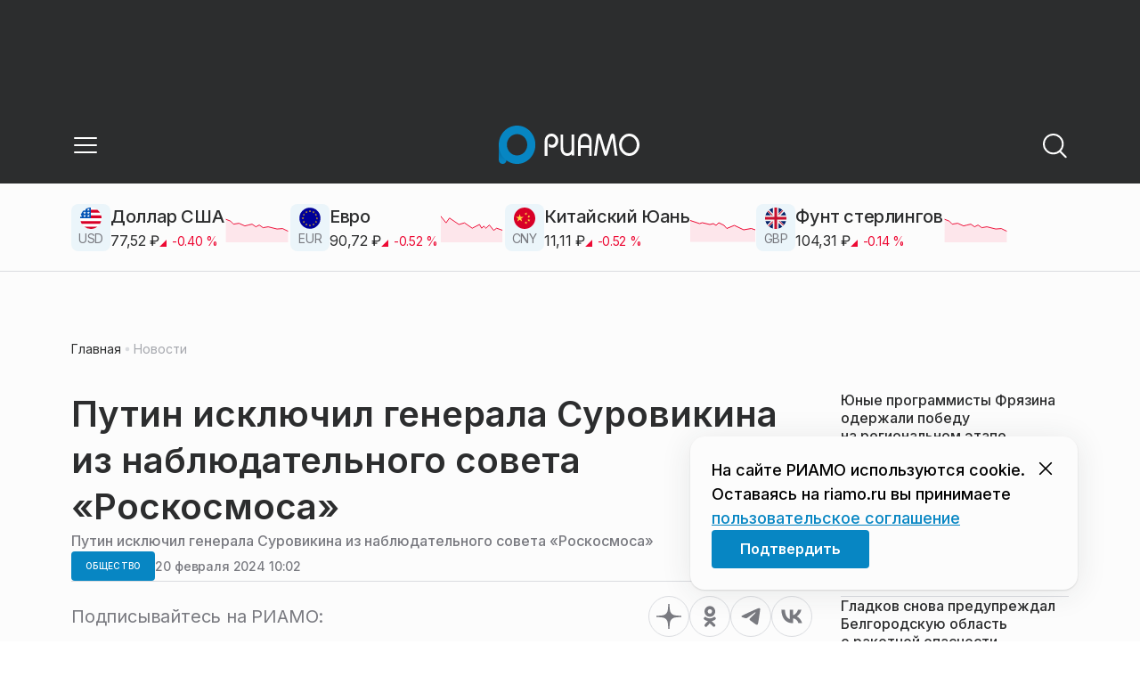

--- FILE ---
content_type: application/javascript
request_url: https://static.riamo.ru/_next/static/chunks/app/%5Bdomain%5D/(root)/@currency/default-564c2370dc6769af.js
body_size: 9025
content:
(self.webpackChunk_N_E=self.webpackChunk_N_E||[]).push([[5016],{42133:function(e,t,a){Promise.resolve().then(a.bind(a,51547))},3055:function(e,t,a){"use strict";a.d(t,{Dq:function(){return h},o_:function(){return o},bd:function(){return m},QT:function(){return p},zD:function(){return d},pJ:function(){return g}});var i=a(46578),s=a(33489);let r=i.HI.for();class c{Currencies(){return{getCurrencies:this.fetcher.path("/api/v1/client/currencies/asset-prices/").method("get").create()}}Newspapers(){return{getList:this.fetcher.path("/api/v1/client/papers/newspapers/").method("get").create()}}Issues(){return{getList:this.fetcher.path("/api/v1/client/papers/issues/").method("get").create()}}Articles(){return{getList:this.fetcher.path("/api/v1/client/articles/articles/").method("get").create(),getLastNews:this.fetcher.path("/api/v1/client/articles/articles/latest-news/").method("get").create(),search:this.fetcher.path("/api/v1/client/articles/articles/search/").method("get").create(),getBySlug:this.fetcher.path("/api/v1/client/articles/articles/{slug}/").method("get").create(),getBySlugInfinityDetail:this.fetcher.path("/api/v1/client/articles/articles/{slug}/infinite-detail/").method("get").create(),getBySlugInfinity:this.fetcher.path("/api/v1/client/articles/articles/{slug}/infinite/").method("get").create(),getBySlugPreview:this.fetcher.path("/api/v1/client/articles/articles/{slug}/preview/").method("get").create(),getRelevantNews:this.fetcher.path("/api/v1/client/articles/articles/mrt-relevant-news/").method("get").create(),getRelevantNewsToday:this.fetcher.path("/api/v1/client/articles/articles/mrt-relevant-news/today/").method("get").create(),getRelevantNewsWeek:this.fetcher.path("/api/v1/client/articles/articles/mrt-relevant-news/week/").method("get").create(),getSpecial:this.fetcher.path("/api/v1/client/articles/categories/main-page-listing/").method("get").create(),getMosregNews:this.fetcher.path("/api/v1/client/news-mosreg/articles/").method("get").create(),searchMosregNews:this.fetcher.path("/api/v1/client/news-mosreg/articles/search/").method("get").create(),getByIdMosregNews:this.fetcher.path("/api/v1/client/news-mosreg/articles/{id}/").method("get").create(),addShow:this.fetcher.path("/api/v1/client/articles/articles/{id}/add-show/").method("patch").create(),addStats:this.fetcher.path("/api/v1/client/articles/articles/{id}/add-stats/").method("patch").create(),getCoverByIdArticle:this.fetcher.path("/api/v1/client/news-mosreg/articles/{id}/cover/").method("get").create()}}Specprojects(){return{getList:this.fetcher.path("/api/v1/client/articles/specprojects/").method("get").create(),getBySlug:this.fetcher.path("/api/v1/client/articles/specprojects/{slug}/").method("get").create(),getBySlugPreview:this.fetcher.path("/api/v1/client/articles/specprojects/{slug}/preview/").method("get").create()}}Authors(){return{getList:this.fetcher.path("/api/v1/client/articles/authors/").method("get").create(),getBySlug:this.fetcher.path("/api/v1/client/articles/authors/{slug}/").method("get").create()}}Categories(){return{getList:this.fetcher.path("/api/v1/client/articles/categories/").method("get").create(),getMainPageListing:this.fetcher.path("/api/v1/client/articles/categories/main-page-listing/").method("get").create(),getBySlug:this.fetcher.path("/api/v1/client/articles/categories/{slug}/").method("get").create()}}Specrubrics(){return{getList:this.fetcher.path("/api/v1/client/articles/specrubrics/").method("get").create(),getBySlug:this.fetcher.path("/api/v1/client/articles/specrubrics/{slug}/").method("get").create()}}Tags(){return{getList:this.fetcher.path("/api/v1/client/articles/tags/").method("get").create(),getMainPageListing:this.fetcher.path("/api/v1/client/articles/tags/main-page-listing/").method("get").create(),getBySlug:this.fetcher.path("/api/v1/client/articles/tags/{slug}/").method("get").create()}}Videos(){return{getById:this.fetcher.path("/api/v1/client/articles/videos/{id}/").method("get").create()}}Documents(){return{getListing:this.fetcher.path("/api/v1/client/papers/documents/").method("get").create(),getById:this.fetcher.path("/api/v1/client/papers/documents/{id}/").method("get").create()}}TV(){return{getInfo:this.fetcher.path("/api/v1/client/tv/data/").method("get").create()}}Grid(){return{get:this.fetcher.path("/api/v1/client/website/main-page/").method("get").create(),getLatest:this.fetcher.path("/api/v1/client/website/main-page/latest/").method("get").create()}}MainGrid(){return{get:this.fetcher.path("/api/v1/client/website/main-grid/active/").method("get").create(),getById:this.fetcher.path("/api/v1/client/website/main-grid/{id}/").method("get").create()}}Confs(){return{getMenusConf:this.fetcher.path("/api/v1/client/website/menus-conf/").method("get").create(),getRobots:this.fetcher.path("/api/v1/client/website/robots/").method("get").create()}}Infounits(){return{get:this.fetcher.path("/api/v1/admin/info-units/info-units/select-options/").method("get").create()}}constructor({baseUrl:e=""}){var t;this.accessToken=null,this.baseUrl=e,this.config={baseUrl:e},r.configure({...this.config,init:{headers:{"X-Site":(null==s?void 0:null===(t=s.env)||void 0===t?void 0:t.X_SITE)||""}}}),this.fetcher=r}}var n=a(33489);let l=new c(null==n?{baseUrl:n.env.API_URL}:{baseUrl:""});l.Confs();let h=l.Articles(),o=l.Authors(),m=l.Categories();l.Specrubrics(),l.Documents(),l.Grid(),l.Infounits(),l.TV();let g=l.Tags();l.Videos(),l.Newspapers(),l.Issues(),l.MainGrid();let p=l.Currencies(),d=l.Specprojects()},51547:function(e,t,a){"use strict";a.d(t,{Currency:function(){return y}});var i=a(28500),s=a(70552);a(72683);var r=a(97650),c={classes:{base:"ie007l0",itemsWrapper:"ie007l2",itemsWrapperIn:"ie007l3"},recipes:{baseResipe:(0,r.c)({defaultClassName:"ie007l1 ie007l0",variantClassNames:{},defaultVariants:{},compoundVariants:[]})}};a(715);var n={classes:{base:"_1tnga600",itemWrapper:"_1tnga602",itemSymbol:"_1tnga604",itemSymbolName:"_1tnga606",itemSymbolImage:"_1tnga605",itemContent:"_1tnga607",itemContentlName:"_1tnga608",itemContentlPrice:"_1tnga609",itemImage:"_1tnga60a",outsideViewport:"_1tnga603"},recipes:{baseResipe:(0,r.c)({defaultClassName:"_1tnga601 _1tnga600",variantClassNames:{},defaultVariants:{},compoundVariants:[]}),itemContentDifference:(0,r.c)({defaultClassName:"_1tnga60b",variantClassNames:{upDown:{up:"_1tnga60c",down:"_1tnga60d"}},defaultVariants:{},compoundVariants:[]})}},l=a(57769);let h={USD:{nameSymbol:"USD",image:(0,i.jsx)(l.FK,{}),name:"Доллар США"},EUR:{nameSymbol:"EUR",image:(0,i.jsx)(l.Kx,{}),name:"Евро"},KPW:{nameSymbol:"KPW",image:(0,i.jsx)(l.NO,{}),name:"Южнокорейская вона"},CNY:{nameSymbol:"CNY",image:(0,i.jsx)(l.yM,{}),name:"Китайский Юань"},AED:{nameSymbol:"AED",image:(0,i.jsx)(l.Pv,{}),name:"Дирхам ОАЭ"},TRY:{nameSymbol:"TRY",image:(0,i.jsx)(l.r8,{}),name:"Турецкая Лира"},GBP:{nameSymbol:"GBP",image:(0,i.jsx)(l.oV,{}),name:"Фунт стерлингов"},XAU:{nameSymbol:"XAU",image:(0,i.jsx)(l.Z3,{}),name:"Золото"},XAG:{nameSymbol:"XAG",image:(0,i.jsx)(l.Ju,{}),name:"Серебро"}},o=(0,a(15299).default)(()=>a.e(7297).then(a.bind(a,97297)).then(e=>e.CurrencyItemImage),{loadableGenerated:{webpack:()=>[97297]},loading:()=>(0,i.jsx)("div",{}),ssr:!1}),m=e=>{let{symbol:t,value:a,difference:r,id:c,itemsWrapperRef:l}=e,[m,g]=(0,s.useState)(!1),p=(0,s.useRef)(null);if((0,s.useEffect)(()=>{let e=new IntersectionObserver(e=>{e.forEach(e=>{g(e.isIntersecting)})},{threshold:0,root:l.current,rootMargin:"0px 0px 0px -50px"}),t=p.current;return t&&e.observe(t),()=>{t&&e.unobserve(t)}},[l.current]),!r)return null;let d=h[t]||null,u=Number(r)>=0?"up":"down";return(0,i.jsxs)("div",{id:c,ref:p,className:"".concat(n.classes.itemWrapper," ").concat(m?"":n.classes.outsideViewport),children:[(0,i.jsxs)("div",{className:n.classes.itemSymbol,children:[(0,i.jsx)("div",{className:n.classes.itemSymbolImage,children:null==d?void 0:d.image}),(0,i.jsx)("div",{className:n.classes.itemSymbolName,children:(null==d?void 0:d.nameSymbol)||t})]}),(0,i.jsxs)("div",{className:n.classes.itemContent,children:[(0,i.jsx)("div",{className:n.classes.itemContentlName,children:(null==d?void 0:d.name)||t}),(0,i.jsxs)("div",{className:n.classes.itemContentlPrice,children:[Number(a).toFixed(2).toString().replace(".",",")," ","₽",(0,i.jsxs)("div",{className:n.recipes.itemContentDifference({upDown:u}),children:[r," %"]})]})]}),(0,i.jsx)("div",{className:n.classes.itemImage,children:(0,i.jsx)(o,{upDown:u})})]})};var g=a(76620),p=a(3055),d=a(42638),u=a(94570),f=a(49498),v=a(54304),b=a.n(v);let y=e=>{let{className:t}=e,a=(0,s.useRef)(null),{data:r}=(0,g.ZP)("/currencies",()=>{var e;return null===(e=p.QT.getCurrencies)||void 0===e?void 0:e.call(p.QT,{}).then(e=>{let t=e.data.results;return[(0,d.Z)(t,{symbol:"USD"}),(0,d.Z)(t,{symbol:"EUR"}),(0,d.Z)(t,{symbol:"CNY"}),...(0,u.Z)((0,f.Z)(t.filter(e=>!["USD","EUR","CNY"].includes(e.symbol))),1)]}).catch(()=>[])},{}),n=r||[];return(0,i.jsx)("div",{className:b()(c.classes.itemsWrapper,t),ref:a,children:(0,i.jsx)("div",{children:(0,i.jsxs)("div",{className:c.classes.itemsWrapperIn,children:[0===n.length?(0,i.jsx)("div",{style:{minHeight:"58px"}}):null,n.map((e,t)=>e?(0,i.jsx)(m,{symbol:e.symbol,difference:e.difference,value:e.value,id:"currencyItem_".concat(t),itemsWrapperRef:a},e.symbol):null)]})})})}}},function(e){e.O(0,[1310,4841,6620,5886,7769,3434,6655,1744],function(){return e(e.s=42133)}),_N_E=e.O()}]);

--- FILE ---
content_type: text/x-component
request_url: https://riamo.ru/news/spetsoperatsija/gladkov-snova-preduprezhdal-belgorodskuju-oblast-o-raketnoj-opasnosti/?_rsc=1sst0
body_size: 19054
content:
3:I[48818,[],""]
7:I[60417,[],""]
b:I[11838,["6238","static/chunks/6238-a1dbfd917e40e6e4.js","6620","static/chunks/6620-af96627c2912e9ca.js","8195","static/chunks/8195-cbc480fe15b6b3b8.js","7769","static/chunks/7769-1aa7771a703933a9.js","8485","static/chunks/app/%5Bdomain%5D/(root)/(withBreadcrumbs)/layout-1b729347e82bca03.js"],"BreadcrumbsStoreProvider"]
c:I[99507,["6238","static/chunks/6238-a1dbfd917e40e6e4.js","6620","static/chunks/6620-af96627c2912e9ca.js","8195","static/chunks/8195-cbc480fe15b6b3b8.js","7769","static/chunks/7769-1aa7771a703933a9.js","8485","static/chunks/app/%5Bdomain%5D/(root)/(withBreadcrumbs)/layout-1b729347e82bca03.js"],"BreadcrumbsView"]
d:I[51547,["4841","static/chunks/4841-3d82afd15aa65287.js","6620","static/chunks/6620-af96627c2912e9ca.js","5886","static/chunks/5886-15e69190078e0b9f.js","7769","static/chunks/7769-1aa7771a703933a9.js","5016","static/chunks/app/%5Bdomain%5D/(root)/@currency/default-564c2370dc6769af.js"],"Currency"]
4:["domain","riamo.ru","d"]
5:["category","spetsoperatsija","d"]
6:["slug","gladkov-snova-preduprezhdal-belgorodskuju-oblast-o-raketnoj-opasnosti","d"]
0:["nf7IROL6W40yreDt8f3-C",[[["",{"children":[["domain","riamo.ru","d"],{"children":["(root)",{"children":["(withBreadcrumbs)",{"children":["(withLastNews)",{"children":["(withReader)",{"children":["news",{"children":[["category","spetsoperatsija","d"],{"children":[["slug","gladkov-snova-preduprezhdal-belgorodskuju-oblast-o-raketnoj-opasnosti","d"],{"children":["__PAGE__",{}]}]}]}]}],"lastnews":["__DEFAULT__",{}]}]}],"pinned":["__DEFAULT__",{}],"currency":["__DEFAULT__",{}]}]}]},"$undefined","$undefined",true],["",{"children":[["domain","riamo.ru","d"],{"children":["(root)",{"children":["(withBreadcrumbs)",{"children":["(withLastNews)",{"children":["(withReader)",{"children":["news",{"children":[["category","spetsoperatsija","d"],{"children":[["slug","gladkov-snova-preduprezhdal-belgorodskuju-oblast-o-raketnoj-opasnosti","d"],{"children":["__PAGE__",{},[["$L1","$L2",[["$","link","0",{"rel":"stylesheet","href":"https://static.riamo.ru/_next/static/css/74facd11a91e9d14.css","precedence":"next","crossOrigin":"$undefined"}],["$","link","1",{"rel":"stylesheet","href":"https://static.riamo.ru/_next/static/css/485e6a5b4ef9b836.css","precedence":"next","crossOrigin":"$undefined"}],["$","link","2",{"rel":"stylesheet","href":"https://static.riamo.ru/_next/static/css/d22d21a002026ef8.css","precedence":"next","crossOrigin":"$undefined"}],["$","link","3",{"rel":"stylesheet","href":"https://static.riamo.ru/_next/static/css/1988c1a80a788db8.css","precedence":"next","crossOrigin":"$undefined"}],["$","link","4",{"rel":"stylesheet","href":"https://static.riamo.ru/_next/static/css/9a0054657e19407f.css","precedence":"next","crossOrigin":"$undefined"}],["$","link","5",{"rel":"stylesheet","href":"https://static.riamo.ru/_next/static/css/414bdd38a59b2516.css","precedence":"next","crossOrigin":"$undefined"}],["$","link","6",{"rel":"stylesheet","href":"https://static.riamo.ru/_next/static/css/f0df4ebcd1128974.css","precedence":"next","crossOrigin":"$undefined"}],["$","link","7",{"rel":"stylesheet","href":"https://static.riamo.ru/_next/static/css/49c4181bb2897dc0.css","precedence":"next","crossOrigin":"$undefined"}],["$","link","8",{"rel":"stylesheet","href":"https://static.riamo.ru/_next/static/css/d0c786164c3a25f4.css","precedence":"next","crossOrigin":"$undefined"}],["$","link","9",{"rel":"stylesheet","href":"https://static.riamo.ru/_next/static/css/4356d292663f9258.css","precedence":"next","crossOrigin":"$undefined"}],["$","link","10",{"rel":"stylesheet","href":"https://static.riamo.ru/_next/static/css/8a07da2cc642b214.css","precedence":"next","crossOrigin":"$undefined"}],["$","link","11",{"rel":"stylesheet","href":"https://static.riamo.ru/_next/static/css/8e61efb71b2f3c14.css","precedence":"next","crossOrigin":"$undefined"}],["$","link","12",{"rel":"stylesheet","href":"https://static.riamo.ru/_next/static/css/2c1c7a537fb83638.css","precedence":"next","crossOrigin":"$undefined"}],["$","link","13",{"rel":"stylesheet","href":"https://static.riamo.ru/_next/static/css/b8a9f195c79539b4.css","precedence":"next","crossOrigin":"$undefined"}],["$","link","14",{"rel":"stylesheet","href":"https://static.riamo.ru/_next/static/css/4ca6d0269aad997b.css","precedence":"next","crossOrigin":"$undefined"}],["$","link","15",{"rel":"stylesheet","href":"https://static.riamo.ru/_next/static/css/09d64aaabd3fd446.css","precedence":"next","crossOrigin":"$undefined"}],["$","link","16",{"rel":"stylesheet","href":"https://static.riamo.ru/_next/static/css/b3fb9bb9e27d7cec.css","precedence":"next","crossOrigin":"$undefined"}],["$","link","17",{"rel":"stylesheet","href":"https://static.riamo.ru/_next/static/css/b1e9a8f776a96631.css","precedence":"next","crossOrigin":"$undefined"}],["$","link","18",{"rel":"stylesheet","href":"https://static.riamo.ru/_next/static/css/db89750d177d38ec.css","precedence":"next","crossOrigin":"$undefined"}]]],null],null]},[null,["$","$L3",null,{"parallelRouterKey":"children","segmentPath":["children","$4","children","(root)","children","(withBreadcrumbs)","children","(withLastNews)","children","(withReader)","children","news","children","$5","children","$6","children"],"error":"$undefined","errorStyles":"$undefined","errorScripts":"$undefined","template":["$","$L7",null,{}],"templateStyles":"$undefined","templateScripts":"$undefined","notFound":"$undefined","notFoundStyles":"$undefined"}]],null]},[null,["$","$L3",null,{"parallelRouterKey":"children","segmentPath":["children","$4","children","(root)","children","(withBreadcrumbs)","children","(withLastNews)","children","(withReader)","children","news","children","$5","children"],"error":"$undefined","errorStyles":"$undefined","errorScripts":"$undefined","template":["$","$L7",null,{}],"templateStyles":"$undefined","templateScripts":"$undefined","notFound":"$undefined","notFoundStyles":"$undefined"}]],null]},[null,["$","$L3",null,{"parallelRouterKey":"children","segmentPath":["children","$4","children","(root)","children","(withBreadcrumbs)","children","(withLastNews)","children","(withReader)","children","news","children"],"error":"$undefined","errorStyles":"$undefined","errorScripts":"$undefined","template":["$","$L7",null,{}],"templateStyles":"$undefined","templateScripts":"$undefined","notFound":"$undefined","notFoundStyles":"$undefined"}]],null]},[[null,"$L8"],null],null],"lastnews":["__DEFAULT__",{},[["$undefined","$L9",null],null],null]},[[[["$","link","0",{"rel":"stylesheet","href":"https://static.riamo.ru/_next/static/css/0444a3fe7a4f7b39.css","precedence":"next","crossOrigin":"$undefined"}]],"$La"],null],null]},[[[["$","link","0",{"rel":"stylesheet","href":"https://static.riamo.ru/_next/static/css/c8c639ebf7ad977a.css","precedence":"next","crossOrigin":"$undefined"}],["$","link","1",{"rel":"stylesheet","href":"https://static.riamo.ru/_next/static/css/ce7d264bb7f61b9d.css","precedence":"next","crossOrigin":"$undefined"}]],["$","$Lb",null,{"children":[["$","$Lc",null,{}],["$","$L3",null,{"parallelRouterKey":"children","segmentPath":["children","$4","children","(root)","children","(withBreadcrumbs)","children"],"error":"$undefined","errorStyles":"$undefined","errorScripts":"$undefined","template":["$","$L7",null,{}],"templateStyles":"$undefined","templateScripts":"$undefined","notFound":"$undefined","notFoundStyles":"$undefined"}]]}]],null],null],"pinned":["__DEFAULT__",{},[["$undefined",null,null],null],null],"currency":["__DEFAULT__",{},[["$undefined",["$","$Ld",null,{}],[["$","link","0",{"rel":"stylesheet","href":"https://static.riamo.ru/_next/static/css/c8f8780f65fbf8ac.css","precedence":"next","crossOrigin":"$undefined"}]]],null],null]},[[[["$","link","0",{"rel":"stylesheet","href":"https://static.riamo.ru/_next/static/css/b9deb6013e8ef6a8.css","precedence":"next","crossOrigin":"$undefined"}],["$","link","1",{"rel":"stylesheet","href":"https://static.riamo.ru/_next/static/css/c92bdbeb4018c0c9.css","precedence":"next","crossOrigin":"$undefined"}],["$","link","2",{"rel":"stylesheet","href":"https://static.riamo.ru/_next/static/css/8344d6f978701cf4.css","precedence":"next","crossOrigin":"$undefined"}],["$","link","3",{"rel":"stylesheet","href":"https://static.riamo.ru/_next/static/css/bdb44b41c8e9d99d.css","precedence":"next","crossOrigin":"$undefined"}],["$","link","4",{"rel":"stylesheet","href":"https://static.riamo.ru/_next/static/css/f0704ed91d54424e.css","precedence":"next","crossOrigin":"$undefined"}],["$","link","5",{"rel":"stylesheet","href":"https://static.riamo.ru/_next/static/css/aa7aecdbe932f12c.css","precedence":"next","crossOrigin":"$undefined"}],["$","link","6",{"rel":"stylesheet","href":"https://static.riamo.ru/_next/static/css/a9d1020506ae1f40.css","precedence":"next","crossOrigin":"$undefined"}],["$","link","7",{"rel":"stylesheet","href":"https://static.riamo.ru/_next/static/css/fa30d6ec5172a74d.css","precedence":"next","crossOrigin":"$undefined"}],["$","link","8",{"rel":"stylesheet","href":"https://static.riamo.ru/_next/static/css/1db9d498fb98fcc9.css","precedence":"next","crossOrigin":"$undefined"}]],"$Le"],null],null]},[null,["$","$L3",null,{"parallelRouterKey":"children","segmentPath":["children","$4","children"],"error":"$undefined","errorStyles":"$undefined","errorScripts":"$undefined","template":["$","$L7",null,{}],"templateStyles":"$undefined","templateScripts":"$undefined","notFound":"$undefined","notFoundStyles":"$undefined"}]],null]},[[[["$","link","0",{"rel":"stylesheet","href":"https://static.riamo.ru/_next/static/css/d0d5d7830224a9d0.css","precedence":"next","crossOrigin":"$undefined"}]],"$Lf"],null],null],["$L10",null]]]]
11:I[46771,["7454","static/chunks/7454-65693b92c3fdeebc.js","4841","static/chunks/4841-3d82afd15aa65287.js","591","static/chunks/591-9df1679f381208cb.js","3432","static/chunks/app/%5Bdomain%5D/(root)/(withBreadcrumbs)/(withLastNews)/(withReader)/layout-7dcc7c697ff147af.js"],"ClientReadingContextProvider"]
12:I[32771,["7454","static/chunks/7454-65693b92c3fdeebc.js","5820","static/chunks/5820-d6dba6a2e7e25462.js","3185","static/chunks/app/layout-33d7a73e617ac4f1.js"],"LazyFM"]
13:I[6190,["7454","static/chunks/7454-65693b92c3fdeebc.js","5820","static/chunks/5820-d6dba6a2e7e25462.js","3185","static/chunks/app/layout-33d7a73e617ac4f1.js"],"ScrollDirectionContextProvider"]
14:I[92510,["6238","static/chunks/6238-a1dbfd917e40e6e4.js","317","static/chunks/317-232a4d56b008319e.js","7769","static/chunks/7769-1aa7771a703933a9.js","1379","static/chunks/1379-eded3a23b8663201.js","7601","static/chunks/app/error-a536d526bb3b8c4e.js"],"default"]
8:["$","$L11","reading context",{"children":["$","$L3",null,{"parallelRouterKey":"children","segmentPath":["children","$4","children","(root)","children","(withBreadcrumbs)","children","(withLastNews)","children","(withReader)","children"],"error":"$undefined","errorStyles":"$undefined","errorScripts":"$undefined","template":["$","$L7",null,{}],"templateStyles":"$undefined","templateScripts":"$undefined","notFound":"$undefined","notFoundStyles":"$undefined"}]}]
a:["$","div",null,{"className":"e7p3b82 e7p3b80","children":[["$","div",null,{"children":["$","$L3",null,{"parallelRouterKey":"children","segmentPath":["children","$4","children","(root)","children","(withBreadcrumbs)","children","(withLastNews)","children"],"error":"$undefined","errorStyles":"$undefined","errorScripts":"$undefined","template":["$","$L7",null,{}],"templateStyles":"$undefined","templateScripts":"$undefined","notFound":"$undefined","notFoundStyles":"$undefined"}],"className":"e7p3b81"}],["$","div",null,{"className":"w7gm4a1 w7gm4a0","children":["$","$L3",null,{"parallelRouterKey":"lastnews","segmentPath":["children","$4","children","(root)","children","(withBreadcrumbs)","children","(withLastNews)","lastnews"],"error":"$undefined","errorStyles":"$undefined","errorScripts":"$undefined","template":["$","$L7",null,{}],"templateStyles":"$undefined","templateScripts":"$undefined","notFound":"$undefined","notFoundStyles":"$undefined"}]}]]}]
f:["$","$L12",null,{"children":["$","html",null,{"lang":"ru","className":"__variable_6a5886","children":["$","$L13",null,{"children":["$","body",null,{"children":["$","$L3",null,{"parallelRouterKey":"children","segmentPath":["children"],"error":"$14","errorStyles":[["$","link","0",{"rel":"stylesheet","href":"https://static.riamo.ru/_next/static/css/bdb44b41c8e9d99d.css","precedence":"next","crossOrigin":"$undefined"}],["$","link","1",{"rel":"stylesheet","href":"https://static.riamo.ru/_next/static/css/f0704ed91d54424e.css","precedence":"next","crossOrigin":"$undefined"}],["$","link","2",{"rel":"stylesheet","href":"https://static.riamo.ru/_next/static/css/a77ca4da5e625f4a.css","precedence":"next","crossOrigin":"$undefined"}],["$","link","3",{"rel":"stylesheet","href":"https://static.riamo.ru/_next/static/css/fa30d6ec5172a74d.css","precedence":"next","crossOrigin":"$undefined"}],["$","link","4",{"rel":"stylesheet","href":"https://static.riamo.ru/_next/static/css/063905fde56c3a0e.css","precedence":"next","crossOrigin":"$undefined"}],["$","link","5",{"rel":"stylesheet","href":"https://static.riamo.ru/_next/static/css/221aa61d01d84ddf.css","precedence":"next","crossOrigin":"$undefined"}]],"errorScripts":[],"template":["$","$L7",null,{}],"templateStyles":"$undefined","templateScripts":"$undefined","notFound":"$L15","notFoundStyles":[["$","link","0",{"rel":"stylesheet","href":"https://static.riamo.ru/_next/static/css/221aa61d01d84ddf.css","precedence":"next","crossOrigin":"$undefined"}],["$","link","1",{"rel":"stylesheet","href":"https://static.riamo.ru/_next/static/css/bdb44b41c8e9d99d.css","precedence":"next","crossOrigin":"$undefined"}],["$","link","2",{"rel":"stylesheet","href":"https://static.riamo.ru/_next/static/css/f0704ed91d54424e.css","precedence":"next","crossOrigin":"$undefined"}],["$","link","3",{"rel":"stylesheet","href":"https://static.riamo.ru/_next/static/css/a77ca4da5e625f4a.css","precedence":"next","crossOrigin":"$undefined"}],["$","link","4",{"rel":"stylesheet","href":"https://static.riamo.ru/_next/static/css/fa30d6ec5172a74d.css","precedence":"next","crossOrigin":"$undefined"}],["$","link","5",{"rel":"stylesheet","href":"https://static.riamo.ru/_next/static/css/063905fde56c3a0e.css","precedence":"next","crossOrigin":"$undefined"}]]}]}]}]}]}]
16:I[11954,["6238","static/chunks/6238-a1dbfd917e40e6e4.js","317","static/chunks/317-232a4d56b008319e.js","7769","static/chunks/7769-1aa7771a703933a9.js","1379","static/chunks/1379-eded3a23b8663201.js","492","static/chunks/app/%5Bdomain%5D/(root)/not-found-586b23c28af73a61.js"],"NotFoundView"]
15:["$","div",null,{"className":"wably71 wably70","children":[["$","div",null,{}],["$","$L16",null,{"codeError":"404"}],["$","div",null,{}]]}]
17:I[5364,["6238","static/chunks/6238-a1dbfd917e40e6e4.js","5815","static/chunks/5815-5e490abf89f421db.js","7769","static/chunks/7769-1aa7771a703933a9.js","1272","static/chunks/app/%5Bdomain%5D/(root)/(withBreadcrumbs)/(withLastNews)/@lastnews/default-0d84da1b6ab55ee6.js"],"LastNewsListStoreProvider"]
18:I[2323,["6238","static/chunks/6238-a1dbfd917e40e6e4.js","5815","static/chunks/5815-5e490abf89f421db.js","7769","static/chunks/7769-1aa7771a703933a9.js","1272","static/chunks/app/%5Bdomain%5D/(root)/(withBreadcrumbs)/(withLastNews)/@lastnews/default-0d84da1b6ab55ee6.js"],"LastNews"]
19:I[51367,["6238","static/chunks/6238-a1dbfd917e40e6e4.js","5815","static/chunks/5815-5e490abf89f421db.js","7769","static/chunks/7769-1aa7771a703933a9.js","1272","static/chunks/app/%5Bdomain%5D/(root)/(withBreadcrumbs)/(withLastNews)/@lastnews/default-0d84da1b6ab55ee6.js"],"AdsBlock"]
1a:I[55926,["6238","static/chunks/6238-a1dbfd917e40e6e4.js","317","static/chunks/317-232a4d56b008319e.js","9708","static/chunks/9708-8432d91a9a5482f9.js","6918","static/chunks/6918-d550061bd6e4fb2f.js","7769","static/chunks/7769-1aa7771a703933a9.js","9080","static/chunks/app/%5Bdomain%5D/(root)/layout-0b14dc33fbd54479.js"],"ConfigStoreProvider"]
1d:I[76510,["6238","static/chunks/6238-a1dbfd917e40e6e4.js","317","static/chunks/317-232a4d56b008319e.js","9708","static/chunks/9708-8432d91a9a5482f9.js","6918","static/chunks/6918-d550061bd6e4fb2f.js","7769","static/chunks/7769-1aa7771a703933a9.js","9080","static/chunks/app/%5Bdomain%5D/(root)/layout-0b14dc33fbd54479.js"],"HeadScripts"]
1e:I[1868,["6238","static/chunks/6238-a1dbfd917e40e6e4.js","317","static/chunks/317-232a4d56b008319e.js","9708","static/chunks/9708-8432d91a9a5482f9.js","6918","static/chunks/6918-d550061bd6e4fb2f.js","7769","static/chunks/7769-1aa7771a703933a9.js","9080","static/chunks/app/%5Bdomain%5D/(root)/layout-0b14dc33fbd54479.js"],"AdsVideo"]
1f:I[77812,["6238","static/chunks/6238-a1dbfd917e40e6e4.js","317","static/chunks/317-232a4d56b008319e.js","9708","static/chunks/9708-8432d91a9a5482f9.js","6918","static/chunks/6918-d550061bd6e4fb2f.js","7769","static/chunks/7769-1aa7771a703933a9.js","9080","static/chunks/app/%5Bdomain%5D/(root)/layout-0b14dc33fbd54479.js"],"YMHit"]
20:I[96217,["6238","static/chunks/6238-a1dbfd917e40e6e4.js","317","static/chunks/317-232a4d56b008319e.js","9708","static/chunks/9708-8432d91a9a5482f9.js","6918","static/chunks/6918-d550061bd6e4fb2f.js","7769","static/chunks/7769-1aa7771a703933a9.js","9080","static/chunks/app/%5Bdomain%5D/(root)/layout-0b14dc33fbd54479.js"],"ViewPortInitializer"]
21:I[80581,["6238","static/chunks/6238-a1dbfd917e40e6e4.js","317","static/chunks/317-232a4d56b008319e.js","9708","static/chunks/9708-8432d91a9a5482f9.js","6918","static/chunks/6918-d550061bd6e4fb2f.js","7769","static/chunks/7769-1aa7771a703933a9.js","9080","static/chunks/app/%5Bdomain%5D/(root)/layout-0b14dc33fbd54479.js"],"BaseLayout"]
22:I[91758,["6238","static/chunks/6238-a1dbfd917e40e6e4.js","317","static/chunks/317-232a4d56b008319e.js","7769","static/chunks/7769-1aa7771a703933a9.js","1379","static/chunks/1379-eded3a23b8663201.js","2149","static/chunks/app/%5Bdomain%5D/(root)/error-bd327e31add5e4e5.js"],"default"]
32:"$Sreact.suspense"
33:I[88959,["6238","static/chunks/6238-a1dbfd917e40e6e4.js","7454","static/chunks/7454-65693b92c3fdeebc.js","4732","static/chunks/4732-831c5006200e18b5.js","9377","static/chunks/9377-93bce75f35396c82.js","4186","static/chunks/4186-ba92eb9eb736f672.js","1753","static/chunks/1753-98c7371a7484bcfa.js","4489","static/chunks/4489-b39b4a83a09b8ce8.js","9708","static/chunks/9708-8432d91a9a5482f9.js","6620","static/chunks/6620-af96627c2912e9ca.js","9094","static/chunks/9094-eb1fb1427621728b.js","6645","static/chunks/6645-2f43f42bc9941eb7.js","2089","static/chunks/2089-48da0505d1443b8c.js","7769","static/chunks/7769-1aa7771a703933a9.js","591","static/chunks/591-9df1679f381208cb.js","1496","static/chunks/1496-6337aeb98e542c6a.js","912","static/chunks/912-9589e7e93477ed39.js","4739","static/chunks/app/%5Bdomain%5D/(root)/(withBreadcrumbs)/(withLastNews)/(withReader)/news/%5Bcategory%5D/%5Bslug%5D/page-a2165e9555a2a501.js"],"BailoutToCSR"]
34:I[43093,["6238","static/chunks/6238-a1dbfd917e40e6e4.js","317","static/chunks/317-232a4d56b008319e.js","9708","static/chunks/9708-8432d91a9a5482f9.js","6918","static/chunks/6918-d550061bd6e4fb2f.js","7769","static/chunks/7769-1aa7771a703933a9.js","9080","static/chunks/app/%5Bdomain%5D/(root)/layout-0b14dc33fbd54479.js"],"default"]
9:["$","$L17",null,{"initialValue":{"config":{"domain":"riamo"},"data":[{"id":1824161,"slug":"junye-programmisty-frjazina-oderzhali-pobedu-na-regionalnom-etape-konkursa-vysshij-pilotazh","title":"Ð®Ð½Ñ‹Ðµ Ð¿Ñ€Ð¾Ð³Ñ€Ð°Ð¼Ð¼Ð¸ÑÑ‚Ñ‹ Ð¤Ñ€ÑÐ·Ð¸Ð½Ð° Ð¾Ð´ÐµÑ€Ð¶Ð°Ð»Ð¸ Ð¿Ð¾Ð±ÐµÐ´Ñƒ Ð½Ð°Â Ñ€ÐµÐ³Ð¸Ð¾Ð½Ð°Ð»ÑŒÐ½Ð¾Ð¼ ÑÑ‚Ð°Ð¿Ðµ ÐºÐ¾Ð½ÐºÑƒÑ€ÑÐ° Â«Ð’Ñ‹ÑÑˆÐ¸Ð¹ Ð¿Ð¸Ð»Ð¾Ñ‚Ð°Ð¶Â»","lead":"20Â ÑÐ½Ð²Ð°Ñ€Ñ Ð½Ð°Â Ð±Ð°Ð·Ðµ ÐœÐ‘ÐžÐž Â«Ð›Ð¸Ñ†ÐµÐ¹Â» Ð¸Ð¼ÐµÐ½Ð¸ Ð“ÐµÑ€Ð¾Ñ Ð¡Ð¾Ð²ÐµÑ‚ÑÐºÐ¾Ð³Ð¾ Ð¡Ð¾ÑŽÐ·Ð° Ð‘.Â Ð.Â Ð•Ñ€ÑÑˆÐµÐ²Ð° ÑÐ¾ÑÑ‚Ð¾ÑÐ»ÑÑ Ñ€ÐµÐ³Ð¸Ð¾Ð½Ð°Ð»ÑŒÐ½Ñ‹Ð¹ ÑÑ‚Ð°Ð¿ Ð²ÑÐµÑ€Ð¾ÑÑÐ¸Ð¹ÑÐºÐ¾Ð³Ð¾ ÐºÐ¾Ð½ÐºÑƒÑ€ÑÐ° Ð¸ÑÑÐ»ÐµÐ´Ð¾Ð²Ð°Ñ‚ÐµÐ»ÑŒÑÐºÐ¸Ñ… Ð¸Â Ð¿Ñ€Ð¾ÐµÐºÑ‚Ð½Ñ‹Ñ… Ñ€Ð°Ð±Ð¾Ñ‚ ÑˆÐºÐ¾Ð»ÑŒÐ½Ð¸ÐºÐ¾Ð² Â«Ð’Ñ‹ÑÑˆÐ¸Ð¹ Ð¿Ð¸Ð»Ð¾Ñ‚Ð°Ð¶Â», Ð¾Ñ€Ð³Ð°Ð½Ð¸Ð·Ð¾Ð²Ð°Ð½Ð½Ð¾Ð³Ð¾ ÐÐ°Ñ†Ð¸Ð¾Ð½Ð°Ð»ÑŒÐ½Ñ‹Ð¼ Ð¸ÑÑÐ»ÐµÐ´Ð¾Ð²Ð°Ñ‚ÐµÐ»ÑŒÑÐºÐ¸Ð¼ ÑƒÐ½Ð¸Ð²ÐµÑ€ÑÐ¸Ñ‚ÐµÑ‚Ð¾Ð¼ Â«Ð’Ñ‹ÑÑˆÐ°Ñ ÑˆÐºÐ¾Ð»Ð° ÑÐºÐ¾Ð½Ð¾Ð¼Ð¸ÐºÐ¸Â», Ð¿ÐµÑ€ÐµÐ´Ð°ÐµÑ‚ Ð¿Ñ€ÐµÑÑ-ÑÐ»ÑƒÐ¶Ð±Ð° Ð°Ð´Ð¼Ð¸Ð½Ð¸ÑÑ‚Ñ€Ð°Ñ†Ð¸Ð¸ Ð¼ÑƒÐ½Ð¸Ñ†Ð¸Ð¿Ð°Ð»Ð¸Ñ‚ÐµÑ‚Ð°.","pub_date":"2026-01-22T14:33","url":"/news/obschestvo/junye-programmisty-frjazina-oderzhali-pobedu-na-regionalnom-etape-konkursa-vysshij-pilotazh/","article_type":"article","is_important":false,"is_exclusive":false,"category":{"slug":"obschestvo","title":"ÐžÐ±Ñ‰ÐµÑÑ‚Ð²Ð¾","icon":null}},{"id":1824159,"slug":"pervaja-v-etom-godu-vyezdnaja-dispanserizatsija-proshla-v-dubne","title":"ÐŸÐµÑ€Ð²Ð°Ñ Ð²Â ÑÑ‚Ð¾Ð¼ Ð³Ð¾Ð´Ñƒ Ð²Ñ‹ÐµÐ·Ð´Ð½Ð°Ñ Ð´Ð¸ÑÐ¿Ð°Ð½ÑÐµÑ€Ð¸Ð·Ð°Ñ†Ð¸Ñ Ð¿Ñ€Ð¾ÑˆÐ»Ð° Ð²Â Ð”ÑƒÐ±Ð½Ðµ","lead":"Ð¡Ð¿ÐµÑ†Ð¸Ð°Ð»Ð¸ÑÑ‚Ñ‹ Ð”ÑƒÐ±Ð½ÐµÐ½ÑÐºÐ¾Ð¹ Ð±Ð¾Ð»ÑŒÐ½Ð¸Ñ†Ñ‹ 22Â ÑÐ½Ð²Ð°Ñ€Ñ Ð¿Ñ€Ð¾Ð²ÐµÐ»Ð¸ Ð¿ÐµÑ€Ð²ÑƒÑŽ Ð²Ñ‹ÐµÐ·Ð´Ð½ÑƒÑŽ Ð´Ð¸ÑÐ¿Ð°Ð½ÑÐµÑ€Ð¸Ð·Ð°Ñ†Ð¸ÑŽ Ð²Â ÑÑ‚Ð¾Ð¼ Ð³Ð¾Ð´Ñƒ. ÐŸÑ€Ð¾Ð²ÐµÑ€Ð¸Ñ‚ÑŒ ÑÐ²Ð¾Ðµ Ð·Ð´Ð¾Ñ€Ð¾Ð²ÑŒÐµ ÑÐ¼Ð¾Ð³Ð»Ð¸ ÑÐ¾Ñ‚Ñ€ÑƒÐ´Ð½Ð¸ÐºÐ¸ Ð“Ð¾ÑÐ°Ð²Ñ‚Ð¾Ð¸Ð½ÑÐ¿ÐµÐºÑ†Ð¸Ð¸ Ð¿Ð¾Â Ð³Ð¾Ñ€Ð¾Ð´ÑÐºÐ¾Ð¼Ñƒ Ð¾ÐºÑ€ÑƒÐ³Ñƒ Ð”ÑƒÐ±Ð½Ð°, Ð¿ÐµÑ€ÐµÐ´Ð°ÐµÑ‚ Ð¿Ñ€ÐµÑÑ-ÑÐ»ÑƒÐ¶Ð±Ð° Ð°Ð´Ð¼Ð¸Ð½Ð¸ÑÑ‚Ñ€Ð°Ñ†Ð¸Ð¸ Ð¼ÑƒÐ½Ð¸Ñ†Ð¸Ð¿Ð°Ð»Ð¸Ñ‚ÐµÑ‚Ð°.","pub_date":"2026-01-22T14:32","url":"/news/zdravoohranenie/pervaja-v-etom-godu-vyezdnaja-dispanserizatsija-proshla-v-dubne/","article_type":"article","is_important":false,"is_exclusive":false,"category":{"slug":"zdravoohranenie","title":"Ð—Ð´Ñ€Ð°Ð²Ð¾Ð¾Ñ…Ñ€Ð°Ð½ÐµÐ½Ð¸Ðµ","icon":null}},{"id":1824158,"slug":"ekologichnyj-transport-dlja-snega-pojavilsja-v-parkah-istry","title":"Ð­ÐºÐ¾Ð»Ð¾Ð³Ð¸Ñ‡Ð½Ñ‹Ð¹ Ñ‚Ñ€Ð°Ð½ÑÐ¿Ð¾Ñ€Ñ‚ Ð´Ð»Ñ ÑÐ½ÐµÐ³Ð° Ð¿Ð¾ÑÐ²Ð¸Ð»ÑÑ Ð²Â Ð¿Ð°Ñ€ÐºÐ°Ñ… Ð˜ÑÑ‚Ñ€Ñ‹","lead":"ÐŸÑ€Ð¾ÐºÐ°Ñ‚Ñ‹ Ð»ÐµÑÐ¾Ð¿Ð°Ñ€ÐºÐ¾Ð² Â«Ð¡Ð¾ÐºÐ¾Ð»Ð¸Ð½Ð°Ñ Ð³Ð¾Ñ€Ð°Â» Ð¸Â Â«Ð¨Ð¸ÑˆÐºÐ¸Ð½ Ð»ÐµÑÂ» Ð²Â Ð˜ÑÑ‚Ñ€Ðµ Ð¿Ð¾Ð¿Ð¾Ð»Ð½Ð¸Ð»Ð¸ ÑÐ²Ð¾Ð¹ Ð°Ñ€ÑÐµÐ½Ð°Ð» Ð½Ð¾Ð²Ñ‹Ð¼Ð¸ ÑÐ¾Ð²Ñ€ÐµÐ¼ÐµÐ½Ð½Ñ‹Ð¼Ð¸ ÑÐ»ÐµÐºÑ‚Ñ€Ð¾ÑÐ½ÐµÐ³Ð¾ÐºÐ°Ñ‚Ð°Ð¼Ð¸, Ð¿ÐµÑ€ÐµÐ´Ð°ÐµÑ‚ Ð¿Ñ€ÐµÑÑ-ÑÐ»ÑƒÐ¶Ð±Ð° Ð°Ð´Ð¼Ð¸Ð½Ð¸ÑÑ‚Ñ€Ð°Ñ†Ð¸Ð¸ Ð¼ÑƒÐ½Ð¸Ñ†Ð¸Ð¿Ð°Ð»Ð¸Ñ‚ÐµÑ‚Ð°.","pub_date":"2026-01-22T14:31","url":"/news/obschestvo/ekologichnyj-transport-dlja-snega-pojavilsja-v-parkah-istry/","article_type":"article","is_important":false,"is_exclusive":false,"category":{"slug":"obschestvo","title":"ÐžÐ±Ñ‰ÐµÑÑ‚Ð²Ð¾","icon":null}},{"id":1824195,"slug":"gladkov-snova-preduprezhdal-belgorodskuju-oblast-o-raketnoj-opasnosti","title":"Ð“Ð»Ð°Ð´ÐºÐ¾Ð² ÑÐ½Ð¾Ð²Ð° Ð¿Ñ€ÐµÐ´ÑƒÐ¿Ñ€ÐµÐ¶Ð´Ð°Ð» Ð‘ÐµÐ»Ð³Ð¾Ñ€Ð¾Ð´ÑÐºÑƒÑŽ Ð¾Ð±Ð»Ð°ÑÑ‚ÑŒ Ð¾Â Ñ€Ð°ÐºÐµÑ‚Ð½Ð¾Ð¹ Ð¾Ð¿Ð°ÑÐ½Ð¾ÑÑ‚Ð¸","lead":"22Â ÑÐ½Ð²Ð°Ñ€Ñ Ð²Â Ð‘ÐµÐ»Ð³Ð¾Ñ€Ð¾Ð´ÑÐºÐ¾Ð¹ Ð¾Ð±Ð»Ð°ÑÑ‚Ð¸ Ð²Â ÑÐ²ÑÐ·Ð¸ ÑÂ Ð²Ð¾Ð·Ð¼Ð¾Ð¶Ð½Ð¾Ð¹ Ð°Ñ‚Ð°ÐºÐ¾Ð¹ ÑÐ¾Â ÑÑ‚Ð¾Ñ€Ð¾Ð½Ñ‹ Ð’Ð¾Ð¾Ñ€ÑƒÐ¶ÐµÐ½Ð½Ñ‹Ñ… ÑÐ¸Ð» Ð£ÐºÑ€Ð°Ð¸Ð½Ñ‹ (Ð’Ð¡Ð£) Ð¾Ð±ÑŠÑÐ²Ð»ÑÐ»Ð¸ Ñ€Ð°ÐºÐµÑ‚Ð½ÑƒÑŽ Ð¾Ð¿Ð°ÑÐ½Ð¾ÑÑ‚ÑŒ Ð½Ð° 15 Ð¼Ð¸Ð½ÑƒÑ‚. Ð“ÑƒÐ±ÐµÑ€Ð½Ð°Ñ‚Ð¾Ñ€ Ñ€ÐµÐ³Ð¸Ð¾Ð½Ð° Ð’ÑÑ‡ÐµÑÐ»Ð°Ð² Ð“Ð»Ð°Ð´ÐºÐ¾Ð² Ð²Â ÑÐ²Ð¾ÐµÐ¼ Telegram-ÐºÐ°Ð½Ð°Ð»Ðµ Ð¿Ñ€Ð¸Ð·Ñ‹Ð²Ð°Ð» Ð½Ð°ÑÐµÐ»ÐµÐ½Ð¸Ðµ Ð²Â ÑÑ€Ð¾Ñ‡Ð½Ð¾Ð¼ Ð¿Ð¾Ñ€ÑÐ´ÐºÐµ ÑÐ¿ÑƒÑÑ‚Ð¸Ñ‚ÑŒÑÑ Ð²Â Ð¿Ð¾Ð´Ð²Ð°Ð».","pub_date":"2026-01-22T14:31","url":"/news/spetsoperatsija/gladkov-snova-preduprezhdal-belgorodskuju-oblast-o-raketnoj-opasnosti/","article_type":"article","is_important":false,"is_exclusive":false,"category":{"slug":"spetsoperatsija","title":"Ð¡Ð¿ÐµÑ†Ð¾Ð¿ÐµÑ€Ð°Ñ†Ð¸Ñ","icon":null}},{"id":1824200,"slug":"psiholog-objasnila-chto-na-samom-dele-snizhaet-risk-shkolnyh-tragedij","title":"ÐŸÑÐ¸Ñ…Ð¾Ð»Ð¾Ð³ Ð¾Ð±ÑŠÑÑÐ½Ð¸Ð»Ð°, Ñ‡Ñ‚Ð¾ Ð½Ð° ÑÐ°Ð¼Ð¾Ð¼ Ð´ÐµÐ»Ðµ ÑÐ½Ð¸Ð¶Ð°ÐµÑ‚ Ñ€Ð¸ÑÐº ÑˆÐºÐ¾Ð»ÑŒÐ½Ñ‹Ñ… Ñ‚Ñ€Ð°Ð³ÐµÐ´Ð¸Ð¹","lead":"Ð Ð¸ÑÐº Ð½Ð°ÑÐ¸Ð»Ð¸Ñ ÑÑ€ÐµÐ´Ð¸ Ð¿Ð¾Ð´Ñ€Ð¾ÑÑ‚ÐºÐ¾Ð² ÑÐ½Ð¸Ð¶Ð°ÑŽÑ‚ Ð¶Ð¸Ð²Ð¾Ðµ Ð²Ð½Ð¸Ð¼Ð°Ð½Ð¸Ðµ Ð²Ð·Ñ€Ð¾ÑÐ»Ñ‹Ñ…, Ñ€Ð°Ð±Ð¾Ñ‚Ð° Ñ ÑÐµÐ¼ÑŒÐµÐ¹ Ð¸ Ñ€Ð°Ð½Ð½ÑÑ Ð¿Ð¾Ð¼Ð¾Ñ‰ÑŒ Â«Ñ‚Ð¸Ñ…Ð¸Ð¼Â» Ð¸ Ð¸Ð·Ð¾Ð»Ð¸Ñ€Ð¾Ð²Ð°Ð½Ð½Ñ‹Ð¼ Ð´ÐµÑ‚ÑÐ¼, ÑÐ¾Ð¾Ð±Ñ‰Ð¸Ð»Ð° Ð Ð˜ÐÐœÐž ÐºÑ€Ð¸Ð·Ð¸ÑÐ½Ñ‹Ð¹ Ð¸ ÑÐµÐ¼ÐµÐ¹Ð½Ñ‹Ð¹ ÐºÐ»Ð¸Ð½Ð¸Ñ‡ÐµÑÐºÐ¸Ð¹ Ð¿ÑÐ¸Ñ…Ð¾Ð»Ð¾Ð³ Ð›Ð¸Ð»Ð¸Ñ Ð“Ð»Ð°Ð´ÐºÐ¸Ñ….","pub_date":"2026-01-22T14:30","url":"/news/obschestvo/psiholog-objasnila-chto-na-samom-dele-snizhaet-risk-shkolnyh-tragedij/","article_type":"article","is_important":false,"is_exclusive":true,"category":{"slug":"obschestvo","title":"ÐžÐ±Ñ‰ÐµÑÑ‚Ð²Ð¾","icon":null}}],"query":{"per_page":5}},"children":["$","div",null,{"className":"_12mv6bx1 _12mv6bx0 _12mv6bxe","style":"$undefined","children":[["$","$L18",null,{}],["$","$L19",null,{"id":"sidebar_1","type":"desktop"}],["$","$L19",null,{"id":"sidebar_2","type":"desktop"}],["$","$L19",null,{"id":"sidebar_3","type":"desktop"}],["$","$L19",null,{"id":"sidebar_4","type":"desktop"}]]}]}]
1b:T9bb,<script data-id="ais_init" data-strategy="runtime" type="text/javascript">(function(){var f=false,b=document,c=b.documentElement,e=window;function g(){var a="";a+="rt="+(new Date).getTime()%1E7*100+Math.round(Math.random()*99);a+=b.referrer?"&r="+escape(b.referrer):"";return a}function h(){var a=b.getElementsByTagName("head")[0];if(a)return a;for(a=c.firstChild;a&&a.nodeName.toLowerCase()=="#text";)a=a.nextSibling;if(a&&a.nodeName.toLowerCase()!="#text")return a;a=b.createElement("head");c.appendChild(a);return a}function i(){var a=b.createElement("script");a.setAttribute("type","text/javascript");a.setAttribute("async","async");a.setAttribute("src","http"+("https:"==e.location.protocol?"s":"")+"://static.banner.aismo.ru/sjs/sbo247.js?"+g());typeof a!="undefined"&&h().appendChild(a)}function d(){if(!f){f=true;i()}};i();})();</script>
<script data-id="ais_get_data" data-strategy="runtime">
function replaceAllScripts() {
    // Ð˜Ñ‰ÐµÐ¼ Ð²ÑÐµ ÑÑƒÑ‰ÐµÑÑ‚Ð²ÑƒÑŽÑ‰Ð¸Ðµ ÑÐºÑ€Ð¸Ð¿Ñ‚Ñ‹ Ñ Ð½ÑƒÐ¶Ð½Ñ‹Ð¼ src
    const existingScripts = document.querySelectorAll('script[src*="d.banner.aismo.ru/multishows"]');
    
    if (existingScripts.length > 0) {
        console.log('ÐÐ°Ð¹Ð´ÐµÐ½Ð¾ ÑÑƒÑ‰ÐµÑÑ‚Ð²ÑƒÑŽÑ‰Ð¸Ñ… ÑÐºÑ€Ð¸Ð¿Ñ‚Ð¾Ð²:', existingScripts.length);
        
        // Ð¡Ð¾Ñ…Ñ€Ð°Ð½ÑÐµÐ¼ src Ð²ÑÐµÑ… Ð½Ð°Ð¹Ð´ÐµÐ½Ð½Ñ‹Ñ… ÑÐºÑ€Ð¸Ð¿Ñ‚Ð¾Ð²
        const scriptSrcs = Array.from(existingScripts).map(script => script.src);
        
        // Ð£Ð´Ð°Ð»ÑÐµÐ¼ Ð²ÑÐµ ÑÑƒÑ‰ÐµÑÑ‚Ð²ÑƒÑŽÑ‰Ð¸Ðµ ÑÐºÑ€Ð¸Ð¿Ñ‚Ñ‹
        existingScripts.forEach((script, index) => {
            script.remove();
        });
        
        // Ð¡Ð¾Ð·Ð´Ð°ÐµÐ¼ Ð½Ð¾Ð²Ñ‹Ðµ ÑÐºÑ€Ð¸Ð¿Ñ‚Ñ‹ Ð´Ð»Ñ ÐºÐ°Ð¶Ð´Ð¾Ð³Ð¾ src
        const newScripts = scriptSrcs.map((src, index) => {
            const newScript = document.createElement('script');
            newScript.type = 'text/javascript';
            newScript.async = true;
            newScript.src = src;
            
            // Ð”Ð¾Ð±Ð°Ð²Ð»ÑÐµÐ¼ Ð² head
            document.head.appendChild(newScript);
            
            return newScript;
        });
        
        console.log('Ð’ÑÐµÐ³Ð¾ ÑÐ¾Ð·Ð´Ð°Ð½Ð¾ Ð½Ð¾Ð²Ñ‹Ñ… ÑÐºÑ€Ð¸Ð¿Ñ‚Ð¾Ð²:', newScripts.length);
        return newScripts;
    } else {
        console.log('Ð¡ÑƒÑ‰ÐµÑÑ‚Ð²ÑƒÑŽÑ‰Ð¸Ðµ ÑÐºÑ€Ð¸Ð¿Ñ‚Ñ‹ Ð½Ðµ Ð½Ð°Ð¹Ð´ÐµÐ½Ñ‹');
        return [];
    }
}

// Ð’Ñ‹Ð¿Ð¾Ð»Ð½ÑÐµÐ¼ Ñ„ÑƒÐ½ÐºÑ†Ð¸ÑŽ
replaceAllScripts();
</script>
<div id="sbo_617"></div>1c:T9bb,<script data-id="ais_init" data-strategy="runtime" type="text/javascript">(function(){var f=false,b=document,c=b.documentElement,e=window;function g(){var a="";a+="rt="+(new Date).getTime()%1E7*100+Math.round(Math.random()*99);a+=b.referrer?"&r="+escape(b.referrer):"";return a}function h(){var a=b.getElementsByTagName("head")[0];if(a)return a;for(a=c.firstChild;a&&a.nodeName.toLowerCase()=="#text";)a=a.nextSibling;if(a&&a.nodeName.toLowerCase()!="#text")return a;a=b.createElement("head");c.appendChild(a);return a}function i(){var a=b.createElement("script");a.setAttribute("type","text/javascript");a.setAttribute("async","async");a.setAttribute("src","http"+("https:"==e.location.protocol?"s":"")+"://static.banner.aismo.ru/sjs/sbo247.js?"+g());typeof a!="undefined"&&h().appendChild(a)}function d(){if(!f){f=true;i()}};i();})();</script>
<script data-id="ais_get_data" data-strategy="runtime">
function replaceAllScripts() {
    // Ð˜Ñ‰ÐµÐ¼ Ð²ÑÐµ ÑÑƒÑ‰ÐµÑÑ‚Ð²ÑƒÑŽÑ‰Ð¸Ðµ ÑÐºÑ€Ð¸Ð¿Ñ‚Ñ‹ Ñ Ð½ÑƒÐ¶Ð½Ñ‹Ð¼ src
    const existingScripts = document.querySelectorAll('script[src*="d.banner.aismo.ru/multishows"]');
    
    if (existingScripts.length > 0) {
        console.log('ÐÐ°Ð¹Ð´ÐµÐ½Ð¾ ÑÑƒÑ‰ÐµÑÑ‚Ð²ÑƒÑŽÑ‰Ð¸Ñ… ÑÐºÑ€Ð¸Ð¿Ñ‚Ð¾Ð²:', existingScripts.length);
        
        // Ð¡Ð¾Ñ…Ñ€Ð°Ð½ÑÐµÐ¼ src Ð²ÑÐµÑ… Ð½Ð°Ð¹Ð´ÐµÐ½Ð½Ñ‹Ñ… ÑÐºÑ€Ð¸Ð¿Ñ‚Ð¾Ð²
        const scriptSrcs = Array.from(existingScripts).map(script => script.src);
        
        // Ð£Ð´Ð°Ð»ÑÐµÐ¼ Ð²ÑÐµ ÑÑƒÑ‰ÐµÑÑ‚Ð²ÑƒÑŽÑ‰Ð¸Ðµ ÑÐºÑ€Ð¸Ð¿Ñ‚Ñ‹
        existingScripts.forEach((script, index) => {
            script.remove();
        });
        
        // Ð¡Ð¾Ð·Ð´Ð°ÐµÐ¼ Ð½Ð¾Ð²Ñ‹Ðµ ÑÐºÑ€Ð¸Ð¿Ñ‚Ñ‹ Ð´Ð»Ñ ÐºÐ°Ð¶Ð´Ð¾Ð³Ð¾ src
        const newScripts = scriptSrcs.map((src, index) => {
            const newScript = document.createElement('script');
            newScript.type = 'text/javascript';
            newScript.async = true;
            newScript.src = src;
            
            // Ð”Ð¾Ð±Ð°Ð²Ð»ÑÐµÐ¼ Ð² head
            document.head.appendChild(newScript);
            
            return newScript;
        });
        
        console.log('Ð’ÑÐµÐ³Ð¾ ÑÐ¾Ð·Ð´Ð°Ð½Ð¾ Ð½Ð¾Ð²Ñ‹Ñ… ÑÐºÑ€Ð¸Ð¿Ñ‚Ð¾Ð²:', newScripts.length);
        return newScripts;
    } else {
        console.log('Ð¡ÑƒÑ‰ÐµÑÑ‚Ð²ÑƒÑŽÑ‰Ð¸Ðµ ÑÐºÑ€Ð¸Ð¿Ñ‚Ñ‹ Ð½Ðµ Ð½Ð°Ð¹Ð´ÐµÐ½Ñ‹');
        return [];
    }
}

// Ð’Ñ‹Ð¿Ð¾Ð»Ð½ÑÐµÐ¼ Ñ„ÑƒÐ½ÐºÑ†Ð¸ÑŽ
replaceAllScripts();
</script>
<div id="sbo_619"></div>25:{"rel":"stylesheet","href":"https://static.riamo.ru/_next/static/css/a77ca4da5e625f4a.css","precedence":"next","crossOrigin":"$undefined"}
24:["$","link","0","$25"]
27:{"rel":"stylesheet","href":"https://static.riamo.ru/_next/static/css/063905fde56c3a0e.css","precedence":"next","crossOrigin":"$undefined"}
26:["$","link","1","$27"]
29:{"rel":"stylesheet","href":"https://static.riamo.ru/_next/static/css/221aa61d01d84ddf.css","precedence":"next","crossOrigin":"$undefined"}
28:["$","link","2","$29"]
23:["$24","$26","$28"]
2a:[]
2d:{"rel":"stylesheet","href":"https://static.riamo.ru/_next/static/css/221aa61d01d84ddf.css","precedence":"next","crossOrigin":"$undefined"}
2c:["$","link","0","$2d"]
2f:{"rel":"stylesheet","href":"https://static.riamo.ru/_next/static/css/a77ca4da5e625f4a.css","precedence":"next","crossOrigin":"$undefined"}
2e:["$","link","1","$2f"]
31:{"rel":"stylesheet","href":"https://static.riamo.ru/_next/static/css/063905fde56c3a0e.css","precedence":"next","crossOrigin":"$undefined"}
30:["$","link","2","$31"]
2b:["$2c","$2e","$30"]
e:["$","$L1a",null,{"data":{"menu":[{"title":"ÐÐ¾Ð²Ð¾ÑÑ‚Ð¸","link":"https://riamo.ru/news/","children":[]},{"title":"CÑ‚Ð°Ñ‚ÑŒÐ¸","link":"https://riamo.ru/articles/","children":[]},{"title":"ÐÐºÑ†ÐµÐ½Ñ‚Ñ‹","link":"/category/aktsenty/","children":[]},{"title":"Ð˜ÑÑ‚Ð¾Ñ€Ð¸Ð¸","link":"/category/istorii/","children":[]},{"title":"Ð›ÑŽÐ´Ð¸","link":"/category/lyudi/","children":[]},{"title":"Ð¨Ð¿Ð°Ñ€Ð³Ð°Ð»ÐºÐ¸","link":"/category/shpargalki/","children":[]},{"title":"Ð˜Ð½Ñ„Ð¾Ð³Ñ€Ð°Ñ„Ð¸ÐºÐ°","link":"/category/infografika/","children":[]},{"title":"Ð¡Ð¿ÐµÑ†Ð¿Ñ€Ð¾ÐµÐºÑ‚Ñ‹","link":"/specprojects/","children":[]}],"panel":[],"footer":{"text":".","socials":[{"social":"dzen","url":"https://dzen.ru/riamo?favid=254074801"},{"social":"ok","url":"https://ok.ru/riamo"},{"social":"tg","url":"https://t.me/riamo_ru"},{"social":"vk","url":"https://vk.com/riamo_ru"}],"links":[{"title":"ÐšÐ°Ñ‚ÐµÐ³Ð¾Ñ€Ð¸Ð¸","link":"https://riamo.ru/category/"},{"title":"ÐÐ¾Ð²Ð¾ÑÑ‚Ð¸","link":"https://riamo.ru/news/"},{"title":"Ð¢ÐµÐ¼Ñ‹","link":"https://riamo.ru/tag/"},{"title":"Ð¡Ñ‚Ð°Ñ‚ÑŒÐ¸","link":"https://riamo.ru/articles/"},{"title":"Ð¨Ð¿Ð°Ñ€Ð³Ð°Ð»ÐºÐ¸","link":"https://riamo.ru/category/shpargalki/"},{"title":"ÐÐºÑ†ÐµÐ½Ñ‚Ñ‹","link":"https://riamo.ru/category/aktsenty/"},{"title":"Ð›ÑŽÐ´Ð¸","link":"https://riamo.ru/category/lyudi/"},{"title":"Ð˜Ð½Ñ„Ð¾Ð³Ñ€Ð°Ñ„Ð¸ÐºÐ°","link":"https://riamo.ru/category/infografika/"},{"title":"Ð¡Ð¿ÐµÑ†Ð¿Ñ€Ð¾ÐµÐºÑ‚Ñ‹","link":"/specprojects"}]},"cookie_agreement":{"text":"<p>ÐÐ° ÑÐ°Ð¹Ñ‚Ðµ Ð Ð˜ÐÐœÐž Ð¸ÑÐ¿Ð¾Ð»ÑŒÐ·ÑƒÑŽÑ‚ÑÑ cookie. ÐžÑÑ‚Ð°Ð²Ð°ÑÑÑŒ Ð½Ð° riamo.ru Ð²Ñ‹ Ð¿Ñ€Ð¸Ð½Ð¸Ð¼Ð°ÐµÑ‚Ðµ <a href=\"/politics/\">Ð¿Ð¾Ð»ÑŒÐ·Ð¾Ð²Ð°Ñ‚ÐµÐ»ÑŒÑÐºÐ¾Ðµ ÑÐ¾Ð³Ð»Ð°ÑˆÐµÐ½Ð¸Ðµ</a></p>"},"categories":[{"slug":"aktsenty","title":"ÐÐºÑ†ÐµÐ½Ñ‚Ñ‹","icon":null},{"slug":"video","title":"Ð’Ð¸Ð´ÐµÐ¾","icon":null},{"slug":"vlast","title":"Ð’Ð»Ð°ÑÑ‚ÑŒ","icon":null},{"slug":"zhkh","title":"Ð–ÐšÐ¥","icon":null},{"slug":"zdravoohranenie","title":"Ð—Ð´Ñ€Ð°Ð²Ð¾Ð¾Ñ…Ñ€Ð°Ð½ÐµÐ½Ð¸Ðµ","icon":null},{"slug":"interaktiv","title":"Ð˜Ð½Ñ‚ÐµÑ€Ð°ÐºÑ‚Ð¸Ð²","icon":null},{"slug":"infografika","title":"Ð˜Ð½Ñ„Ð¾Ð³Ñ€Ð°Ñ„Ð¸ÐºÐ°","icon":null},{"slug":"istorii","title":"Ð˜ÑÑ‚Ð¾Ñ€Ð¸Ð¸","icon":null},{"slug":"kultura","title":"ÐšÑƒÐ»ÑŒÑ‚ÑƒÑ€Ð°","icon":null},{"slug":"lyudi","title":"Ð›ÑŽÐ´Ð¸","icon":null},{"slug":"mosoblduma","title":"ÐœÐ¾ÑÐ¾Ð±Ð»Ð´ÑƒÐ¼Ð°","icon":null},{"slug":"natsproekty-v-podmoskove","title":"ÐÐ°Ñ†Ð¿Ñ€Ð¾ÐµÐºÑ‚Ñ‹ Ð² ÐŸÐ¾Ð´Ð¼Ð¾ÑÐºÐ¾Ð²ÑŒÐµ","icon":null},{"slug":"nedvizhimost","title":"ÐÐµÐ´Ð²Ð¸Ð¶Ð¸Ð¼Ð¾ÑÑ‚ÑŒ","icon":null},{"slug":"obschestvo","title":"ÐžÐ±Ñ‰ÐµÑÑ‚Ð²Ð¾","icon":null},{"slug":"politika","title":"ÐŸÐ¾Ð»Ð¸Ñ‚Ð¸ÐºÐ°","icon":null},{"slug":"proisshestviya","title":"ÐŸÑ€Ð¾Ð¸ÑÑˆÐµÑÑ‚Ð²Ð¸Ñ","icon":null},{"slug":"spetsproekty","title":"Ð¡Ð¿ÐµÑ†Ð¿Ñ€Ð¾ÐµÐºÑ‚Ñ‹","icon":null},{"slug":"sport","title":"Ð¡Ð¿Ð¾Ñ€Ñ‚","icon":null},{"slug":"transport","title":"Ð¢Ñ€Ð°Ð½ÑÐ¿Ð¾Ñ€Ñ‚","icon":null},{"slug":"turizm","title":"Ð¢ÑƒÑ€Ð¸Ð·Ð¼","icon":null},{"slug":"foto","title":"Ð¤Ð¾Ñ‚Ð¾","icon":null},{"slug":"shpargalki","title":"Ð¨Ð¿Ð°Ñ€Ð³Ð°Ð»ÐºÐ¸","icon":null},{"slug":"ekonomika","title":"Ð­ÐºÐ¾Ð½Ð¾Ð¼Ð¸ÐºÐ°","icon":null},{"slug":"spetsoperatsija","title":"Ð¡Ð¿ÐµÑ†Ð¾Ð¿ÐµÑ€Ð°Ñ†Ð¸Ñ","icon":null}],"latest_news":[{"id":1824161,"slug":"junye-programmisty-frjazina-oderzhali-pobedu-na-regionalnom-etape-konkursa-vysshij-pilotazh","title":"Ð®Ð½Ñ‹Ðµ Ð¿Ñ€Ð¾Ð³Ñ€Ð°Ð¼Ð¼Ð¸ÑÑ‚Ñ‹ Ð¤Ñ€ÑÐ·Ð¸Ð½Ð° Ð¾Ð´ÐµÑ€Ð¶Ð°Ð»Ð¸ Ð¿Ð¾Ð±ÐµÐ´Ñƒ Ð½Ð°Â Ñ€ÐµÐ³Ð¸Ð¾Ð½Ð°Ð»ÑŒÐ½Ð¾Ð¼ ÑÑ‚Ð°Ð¿Ðµ ÐºÐ¾Ð½ÐºÑƒÑ€ÑÐ° Â«Ð’Ñ‹ÑÑˆÐ¸Ð¹ Ð¿Ð¸Ð»Ð¾Ñ‚Ð°Ð¶Â»","lead":"20Â ÑÐ½Ð²Ð°Ñ€Ñ Ð½Ð°Â Ð±Ð°Ð·Ðµ ÐœÐ‘ÐžÐž Â«Ð›Ð¸Ñ†ÐµÐ¹Â» Ð¸Ð¼ÐµÐ½Ð¸ Ð“ÐµÑ€Ð¾Ñ Ð¡Ð¾Ð²ÐµÑ‚ÑÐºÐ¾Ð³Ð¾ Ð¡Ð¾ÑŽÐ·Ð° Ð‘.Â Ð.Â Ð•Ñ€ÑÑˆÐµÐ²Ð° ÑÐ¾ÑÑ‚Ð¾ÑÐ»ÑÑ Ñ€ÐµÐ³Ð¸Ð¾Ð½Ð°Ð»ÑŒÐ½Ñ‹Ð¹ ÑÑ‚Ð°Ð¿ Ð²ÑÐµÑ€Ð¾ÑÑÐ¸Ð¹ÑÐºÐ¾Ð³Ð¾ ÐºÐ¾Ð½ÐºÑƒÑ€ÑÐ° Ð¸ÑÑÐ»ÐµÐ´Ð¾Ð²Ð°Ñ‚ÐµÐ»ÑŒÑÐºÐ¸Ñ… Ð¸Â Ð¿Ñ€Ð¾ÐµÐºÑ‚Ð½Ñ‹Ñ… Ñ€Ð°Ð±Ð¾Ñ‚ ÑˆÐºÐ¾Ð»ÑŒÐ½Ð¸ÐºÐ¾Ð² Â«Ð’Ñ‹ÑÑˆÐ¸Ð¹ Ð¿Ð¸Ð»Ð¾Ñ‚Ð°Ð¶Â», Ð¾Ñ€Ð³Ð°Ð½Ð¸Ð·Ð¾Ð²Ð°Ð½Ð½Ð¾Ð³Ð¾ ÐÐ°Ñ†Ð¸Ð¾Ð½Ð°Ð»ÑŒÐ½Ñ‹Ð¼ Ð¸ÑÑÐ»ÐµÐ´Ð¾Ð²Ð°Ñ‚ÐµÐ»ÑŒÑÐºÐ¸Ð¼ ÑƒÐ½Ð¸Ð²ÐµÑ€ÑÐ¸Ñ‚ÐµÑ‚Ð¾Ð¼ Â«Ð’Ñ‹ÑÑˆÐ°Ñ ÑˆÐºÐ¾Ð»Ð° ÑÐºÐ¾Ð½Ð¾Ð¼Ð¸ÐºÐ¸Â», Ð¿ÐµÑ€ÐµÐ´Ð°ÐµÑ‚ Ð¿Ñ€ÐµÑÑ-ÑÐ»ÑƒÐ¶Ð±Ð° Ð°Ð´Ð¼Ð¸Ð½Ð¸ÑÑ‚Ñ€Ð°Ñ†Ð¸Ð¸ Ð¼ÑƒÐ½Ð¸Ñ†Ð¸Ð¿Ð°Ð»Ð¸Ñ‚ÐµÑ‚Ð°.","pub_date":"2026-01-22T14:33","url":"/news/obschestvo/junye-programmisty-frjazina-oderzhali-pobedu-na-regionalnom-etape-konkursa-vysshij-pilotazh/","article_type":"article","is_important":false,"is_exclusive":false,"category":{"slug":"obschestvo","title":"ÐžÐ±Ñ‰ÐµÑÑ‚Ð²Ð¾","icon":null}},{"id":1824159,"slug":"pervaja-v-etom-godu-vyezdnaja-dispanserizatsija-proshla-v-dubne","title":"ÐŸÐµÑ€Ð²Ð°Ñ Ð²Â ÑÑ‚Ð¾Ð¼ Ð³Ð¾Ð´Ñƒ Ð²Ñ‹ÐµÐ·Ð´Ð½Ð°Ñ Ð´Ð¸ÑÐ¿Ð°Ð½ÑÐµÑ€Ð¸Ð·Ð°Ñ†Ð¸Ñ Ð¿Ñ€Ð¾ÑˆÐ»Ð° Ð²Â Ð”ÑƒÐ±Ð½Ðµ","lead":"Ð¡Ð¿ÐµÑ†Ð¸Ð°Ð»Ð¸ÑÑ‚Ñ‹ Ð”ÑƒÐ±Ð½ÐµÐ½ÑÐºÐ¾Ð¹ Ð±Ð¾Ð»ÑŒÐ½Ð¸Ñ†Ñ‹ 22Â ÑÐ½Ð²Ð°Ñ€Ñ Ð¿Ñ€Ð¾Ð²ÐµÐ»Ð¸ Ð¿ÐµÑ€Ð²ÑƒÑŽ Ð²Ñ‹ÐµÐ·Ð´Ð½ÑƒÑŽ Ð´Ð¸ÑÐ¿Ð°Ð½ÑÐµÑ€Ð¸Ð·Ð°Ñ†Ð¸ÑŽ Ð²Â ÑÑ‚Ð¾Ð¼ Ð³Ð¾Ð´Ñƒ. ÐŸÑ€Ð¾Ð²ÐµÑ€Ð¸Ñ‚ÑŒ ÑÐ²Ð¾Ðµ Ð·Ð´Ð¾Ñ€Ð¾Ð²ÑŒÐµ ÑÐ¼Ð¾Ð³Ð»Ð¸ ÑÐ¾Ñ‚Ñ€ÑƒÐ´Ð½Ð¸ÐºÐ¸ Ð“Ð¾ÑÐ°Ð²Ñ‚Ð¾Ð¸Ð½ÑÐ¿ÐµÐºÑ†Ð¸Ð¸ Ð¿Ð¾Â Ð³Ð¾Ñ€Ð¾Ð´ÑÐºÐ¾Ð¼Ñƒ Ð¾ÐºÑ€ÑƒÐ³Ñƒ Ð”ÑƒÐ±Ð½Ð°, Ð¿ÐµÑ€ÐµÐ´Ð°ÐµÑ‚ Ð¿Ñ€ÐµÑÑ-ÑÐ»ÑƒÐ¶Ð±Ð° Ð°Ð´Ð¼Ð¸Ð½Ð¸ÑÑ‚Ñ€Ð°Ñ†Ð¸Ð¸ Ð¼ÑƒÐ½Ð¸Ñ†Ð¸Ð¿Ð°Ð»Ð¸Ñ‚ÐµÑ‚Ð°.","pub_date":"2026-01-22T14:32","url":"/news/zdravoohranenie/pervaja-v-etom-godu-vyezdnaja-dispanserizatsija-proshla-v-dubne/","article_type":"article","is_important":false,"is_exclusive":false,"category":{"slug":"zdravoohranenie","title":"Ð—Ð´Ñ€Ð°Ð²Ð¾Ð¾Ñ…Ñ€Ð°Ð½ÐµÐ½Ð¸Ðµ","icon":null}},{"id":1824158,"slug":"ekologichnyj-transport-dlja-snega-pojavilsja-v-parkah-istry","title":"Ð­ÐºÐ¾Ð»Ð¾Ð³Ð¸Ñ‡Ð½Ñ‹Ð¹ Ñ‚Ñ€Ð°Ð½ÑÐ¿Ð¾Ñ€Ñ‚ Ð´Ð»Ñ ÑÐ½ÐµÐ³Ð° Ð¿Ð¾ÑÐ²Ð¸Ð»ÑÑ Ð²Â Ð¿Ð°Ñ€ÐºÐ°Ñ… Ð˜ÑÑ‚Ñ€Ñ‹","lead":"ÐŸÑ€Ð¾ÐºÐ°Ñ‚Ñ‹ Ð»ÐµÑÐ¾Ð¿Ð°Ñ€ÐºÐ¾Ð² Â«Ð¡Ð¾ÐºÐ¾Ð»Ð¸Ð½Ð°Ñ Ð³Ð¾Ñ€Ð°Â» Ð¸Â Â«Ð¨Ð¸ÑˆÐºÐ¸Ð½ Ð»ÐµÑÂ» Ð²Â Ð˜ÑÑ‚Ñ€Ðµ Ð¿Ð¾Ð¿Ð¾Ð»Ð½Ð¸Ð»Ð¸ ÑÐ²Ð¾Ð¹ Ð°Ñ€ÑÐµÐ½Ð°Ð» Ð½Ð¾Ð²Ñ‹Ð¼Ð¸ ÑÐ¾Ð²Ñ€ÐµÐ¼ÐµÐ½Ð½Ñ‹Ð¼Ð¸ ÑÐ»ÐµÐºÑ‚Ñ€Ð¾ÑÐ½ÐµÐ³Ð¾ÐºÐ°Ñ‚Ð°Ð¼Ð¸, Ð¿ÐµÑ€ÐµÐ´Ð°ÐµÑ‚ Ð¿Ñ€ÐµÑÑ-ÑÐ»ÑƒÐ¶Ð±Ð° Ð°Ð´Ð¼Ð¸Ð½Ð¸ÑÑ‚Ñ€Ð°Ñ†Ð¸Ð¸ Ð¼ÑƒÐ½Ð¸Ñ†Ð¸Ð¿Ð°Ð»Ð¸Ñ‚ÐµÑ‚Ð°.","pub_date":"2026-01-22T14:31","url":"/news/obschestvo/ekologichnyj-transport-dlja-snega-pojavilsja-v-parkah-istry/","article_type":"article","is_important":false,"is_exclusive":false,"category":{"slug":"obschestvo","title":"ÐžÐ±Ñ‰ÐµÑÑ‚Ð²Ð¾","icon":null}},{"id":1824195,"slug":"gladkov-snova-preduprezhdal-belgorodskuju-oblast-o-raketnoj-opasnosti","title":"Ð“Ð»Ð°Ð´ÐºÐ¾Ð² ÑÐ½Ð¾Ð²Ð° Ð¿Ñ€ÐµÐ´ÑƒÐ¿Ñ€ÐµÐ¶Ð´Ð°Ð» Ð‘ÐµÐ»Ð³Ð¾Ñ€Ð¾Ð´ÑÐºÑƒÑŽ Ð¾Ð±Ð»Ð°ÑÑ‚ÑŒ Ð¾Â Ñ€Ð°ÐºÐµÑ‚Ð½Ð¾Ð¹ Ð¾Ð¿Ð°ÑÐ½Ð¾ÑÑ‚Ð¸","lead":"22Â ÑÐ½Ð²Ð°Ñ€Ñ Ð²Â Ð‘ÐµÐ»Ð³Ð¾Ñ€Ð¾Ð´ÑÐºÐ¾Ð¹ Ð¾Ð±Ð»Ð°ÑÑ‚Ð¸ Ð²Â ÑÐ²ÑÐ·Ð¸ ÑÂ Ð²Ð¾Ð·Ð¼Ð¾Ð¶Ð½Ð¾Ð¹ Ð°Ñ‚Ð°ÐºÐ¾Ð¹ ÑÐ¾Â ÑÑ‚Ð¾Ñ€Ð¾Ð½Ñ‹ Ð’Ð¾Ð¾Ñ€ÑƒÐ¶ÐµÐ½Ð½Ñ‹Ñ… ÑÐ¸Ð» Ð£ÐºÑ€Ð°Ð¸Ð½Ñ‹ (Ð’Ð¡Ð£) Ð¾Ð±ÑŠÑÐ²Ð»ÑÐ»Ð¸ Ñ€Ð°ÐºÐµÑ‚Ð½ÑƒÑŽ Ð¾Ð¿Ð°ÑÐ½Ð¾ÑÑ‚ÑŒ Ð½Ð° 15 Ð¼Ð¸Ð½ÑƒÑ‚. Ð“ÑƒÐ±ÐµÑ€Ð½Ð°Ñ‚Ð¾Ñ€ Ñ€ÐµÐ³Ð¸Ð¾Ð½Ð° Ð’ÑÑ‡ÐµÑÐ»Ð°Ð² Ð“Ð»Ð°Ð´ÐºÐ¾Ð² Ð²Â ÑÐ²Ð¾ÐµÐ¼ Telegram-ÐºÐ°Ð½Ð°Ð»Ðµ Ð¿Ñ€Ð¸Ð·Ñ‹Ð²Ð°Ð» Ð½Ð°ÑÐµÐ»ÐµÐ½Ð¸Ðµ Ð²Â ÑÑ€Ð¾Ñ‡Ð½Ð¾Ð¼ Ð¿Ð¾Ñ€ÑÐ´ÐºÐµ ÑÐ¿ÑƒÑÑ‚Ð¸Ñ‚ÑŒÑÑ Ð²Â Ð¿Ð¾Ð´Ð²Ð°Ð».","pub_date":"2026-01-22T14:31","url":"/news/spetsoperatsija/gladkov-snova-preduprezhdal-belgorodskuju-oblast-o-raketnoj-opasnosti/","article_type":"article","is_important":false,"is_exclusive":false,"category":{"slug":"spetsoperatsija","title":"Ð¡Ð¿ÐµÑ†Ð¾Ð¿ÐµÑ€Ð°Ñ†Ð¸Ñ","icon":null}},{"id":1824200,"slug":"psiholog-objasnila-chto-na-samom-dele-snizhaet-risk-shkolnyh-tragedij","title":"ÐŸÑÐ¸Ñ…Ð¾Ð»Ð¾Ð³ Ð¾Ð±ÑŠÑÑÐ½Ð¸Ð»Ð°, Ñ‡Ñ‚Ð¾ Ð½Ð° ÑÐ°Ð¼Ð¾Ð¼ Ð´ÐµÐ»Ðµ ÑÐ½Ð¸Ð¶Ð°ÐµÑ‚ Ñ€Ð¸ÑÐº ÑˆÐºÐ¾Ð»ÑŒÐ½Ñ‹Ñ… Ñ‚Ñ€Ð°Ð³ÐµÐ´Ð¸Ð¹","lead":"Ð Ð¸ÑÐº Ð½Ð°ÑÐ¸Ð»Ð¸Ñ ÑÑ€ÐµÐ´Ð¸ Ð¿Ð¾Ð´Ñ€Ð¾ÑÑ‚ÐºÐ¾Ð² ÑÐ½Ð¸Ð¶Ð°ÑŽÑ‚ Ð¶Ð¸Ð²Ð¾Ðµ Ð²Ð½Ð¸Ð¼Ð°Ð½Ð¸Ðµ Ð²Ð·Ñ€Ð¾ÑÐ»Ñ‹Ñ…, Ñ€Ð°Ð±Ð¾Ñ‚Ð° Ñ ÑÐµÐ¼ÑŒÐµÐ¹ Ð¸ Ñ€Ð°Ð½Ð½ÑÑ Ð¿Ð¾Ð¼Ð¾Ñ‰ÑŒ Â«Ñ‚Ð¸Ñ…Ð¸Ð¼Â» Ð¸ Ð¸Ð·Ð¾Ð»Ð¸Ñ€Ð¾Ð²Ð°Ð½Ð½Ñ‹Ð¼ Ð´ÐµÑ‚ÑÐ¼, ÑÐ¾Ð¾Ð±Ñ‰Ð¸Ð»Ð° Ð Ð˜ÐÐœÐž ÐºÑ€Ð¸Ð·Ð¸ÑÐ½Ñ‹Ð¹ Ð¸ ÑÐµÐ¼ÐµÐ¹Ð½Ñ‹Ð¹ ÐºÐ»Ð¸Ð½Ð¸Ñ‡ÐµÑÐºÐ¸Ð¹ Ð¿ÑÐ¸Ñ…Ð¾Ð»Ð¾Ð³ Ð›Ð¸Ð»Ð¸Ñ Ð“Ð»Ð°Ð´ÐºÐ¸Ñ….","pub_date":"2026-01-22T14:30","url":"/news/obschestvo/psiholog-objasnila-chto-na-samom-dele-snizhaet-risk-shkolnyh-tragedij/","article_type":"article","is_important":false,"is_exclusive":true,"category":{"slug":"obschestvo","title":"ÐžÐ±Ñ‰ÐµÑÑ‚Ð²Ð¾","icon":null}},{"id":1824157,"slug":"ucheniki-ramenskoj-shkoly-ustanovili-kormushki-dlja-ptits","title":"Ð£Ñ‡ÐµÐ½Ð¸ÐºÐ¸ Ñ€Ð°Ð¼ÐµÐ½ÑÐºÐ¾Ð¹ ÑˆÐºÐ¾Ð»Ñ‹ ÑƒÑÑ‚Ð°Ð½Ð¾Ð²Ð¸Ð»Ð¸ ÐºÐ¾Ñ€Ð¼ÑƒÑˆÐºÐ¸ Ð´Ð»Ñ Ð¿Ñ‚Ð¸Ñ†","lead":"Ð’Â ÐŸÐ¾Ð´Ð¼Ð¾ÑÐºÐ¾Ð²ÑŒÐµ ÑÑ‚Ð°Ñ€Ñ‚ÑƒÐµÑ‚ ÐµÐ¶ÐµÐ³Ð¾Ð´Ð½Ð°Ñ ÑÐºÐ¾Ð»Ð¾Ð³Ð¸Ñ‡ÐµÑÐºÐ°Ñ Ð°ÐºÑ†Ð¸Ñ Â«ÐŸÐ¾ÐºÐ¾Ñ€Ð¼Ð¸ Ð¿Ñ‚Ð¸Ñ†Â». ÐÐµÂ ÑÐµÐºÑ€ÐµÑ‚, Ñ‡Ñ‚Ð¾ Ð·Ð¸Ð¼Ð¾Ð¹ Ð¿ÐµÑ€Ð½Ð°Ñ‚Ñ‹Ð¼ Ñ‚Ñ€ÑƒÐ´Ð½Ð¾ Ð´Ð¾Ð±Ñ‹Ð²Ð°Ñ‚ÑŒ ÐºÐ¾Ñ€Ð¼, Ð¸Â Ñ‚Ð¾Ð³Ð´Ð° Ð½Ð°Â Ð¿Ð¾Ð¼Ð¾Ñ‰ÑŒ Ð¿Ñ€Ð¸Ñ…Ð¾Ð´ÑÑ‚ Ð»ÑŽÐ´Ð¸. ÐŸÑ‚Ð¸Ñ‡ÑŒÑ ÑÑ‚Ð¾Ð»Ð¾Ð²Ð°Ñ Ð¿Ð¾ÑÐ²Ð¸Ð»Ð°ÑÑŒ Ð²Ð¾Â Ð´Ð²Ð¾Ñ€Ðµ Ð Ð°Ð¼ÐµÐ½ÑÐºÐ¾Ð¹ ÑˆÐºÐ¾Ð»Ñ‹ â„–â€¯8, ÑÐ¾Ð¾Ð±Ñ‰Ð°ÐµÑ‚ Ð¿Ñ€ÐµÑÑ-ÑÐ»ÑƒÐ¶Ð±Ð° Ð°Ð´Ð¼Ð¸Ð½Ð¸ÑÑ‚Ñ€Ð°Ñ†Ð¸Ð¸ Ð¼ÑƒÐ½Ð¸Ñ†Ð¸Ð¿Ð°Ð»Ð¸Ñ‚ÐµÑ‚Ð°.","pub_date":"2026-01-22T14:30","url":"/news/obschestvo/ucheniki-ramenskoj-shkoly-ustanovili-kormushki-dlja-ptits/","article_type":"article","is_important":false,"is_exclusive":false,"category":{"slug":"obschestvo","title":"ÐžÐ±Ñ‰ÐµÑÑ‚Ð²Ð¾","icon":null}},{"id":1824156,"slug":"v-stupinskoj-hudozhestvennoj-galeree-nika-rabotaet-vystavka-gorodskaja-abstraktsija","title":"Ð’Â ÑÑ‚ÑƒÐ¿Ð¸Ð½ÑÐºÐ¾Ð¹ Ñ…ÑƒÐ´Ð¾Ð¶ÐµÑÑ‚Ð²ÐµÐ½Ð½Ð¾Ð¹ Ð³Ð°Ð»ÐµÑ€ÐµÐµ Â«ÐÐ¸ÐºÐ°Â» Ñ€Ð°Ð±Ð¾Ñ‚Ð°ÐµÑ‚ Ð²Ñ‹ÑÑ‚Ð°Ð²ÐºÐ° Â«Ð“Ð¾Ñ€Ð¾Ð´ÑÐºÐ°Ñ Ð°Ð±ÑÑ‚Ñ€Ð°ÐºÑ†Ð¸ÑÂ»","lead":"Ð’Â Ð¡Ñ‚ÑƒÐ¿Ð¸Ð½Ðµ Ð¼Ð¾Ð¶Ð½Ð¾ Ð±ÑƒÐ´ÐµÑ‚ ÑƒÐ²Ð¸Ð´ÐµÑ‚ÑŒ Ð¿Ñ€Ð¸Ð²Ñ‹Ñ‡Ð½Ñ‹Ðµ ÑƒÐ»Ð¸Ñ†Ñ‹ Ð³Ð»Ð°Ð·Ð°Ð¼Ð¸ Ñ…ÑƒÐ´Ð¾Ð¶Ð½Ð¸ÐºÐ¾Ð² Ð¸Â Ñ„Ð¾Ñ‚Ð¾Ð³Ñ€Ð°Ñ„Ð¾Ð². Ð”Ð¾Â 14Â Ñ„ÐµÐ²Ñ€Ð°Ð»Ñ Ð²Â Ñ…ÑƒÐ´Ð¾Ð¶ÐµÑÑ‚Ð²ÐµÐ½Ð½Ð¾Ð¹ Ð³Ð°Ð»ÐµÑ€ÐµÐµ Â«ÐÐ¸ÐºÐ°Â» Ð¿Ñ€Ð¾Ñ…Ð¾Ð´Ð¸Ñ‚ Ð²Ñ‹ÑÑ‚Ð°Ð²ÐºÐ° Â«Ð“Ð¾Ñ€Ð¾Ð´ÑÐºÐ°Ñ Ð°Ð±ÑÑ‚Ñ€Ð°ÐºÑ†Ð¸ÑÂ». Ð­Ñ‚Ð¾ ÑÐ¾Ð²Ð¼ÐµÑÑ‚Ð½Ñ‹Ð¹ Ð¿Ñ€Ð¾ÐµÐºÑ‚ Ð½Ð°Ñ€Ð¾Ð´Ð½Ð¾Ð³Ð¾ ÐºÐ¾Ð»Ð»ÐµÐºÑ‚Ð¸Ð²Ð° Ñ„Ð¾Ñ‚Ð¾ÐºÐ»ÑƒÐ±Ð° Â«Ð—ÐµÐ½Ð¸Ñ‚Â» Ð¸Â Ð¼ÐµÑÑ‚Ð½Ñ‹Ñ… Ñ…ÑƒÐ´Ð¾Ð¶Ð½Ð¸ÐºÐ¾Ð², Ð¿ÐµÑ€ÐµÐ´Ð°ÐµÑ‚ Ð¿Ñ€ÐµÑÑ-ÑÐ»ÑƒÐ¶Ð±Ð° Ð°Ð´Ð¼Ð¸Ð½Ð¸ÑÑ‚Ñ€Ð°Ñ†Ð¸Ð¸ Ð¼ÑƒÐ½Ð¸Ñ†Ð¸Ð¿Ð°Ð»Ð¸Ñ‚ÐµÑ‚Ð°.","pub_date":"2026-01-22T14:28","url":"/news/kultura/v-stupinskoj-hudozhestvennoj-galeree-nika-rabotaet-vystavka-gorodskaja-abstraktsija/","article_type":"article","is_important":false,"is_exclusive":false,"category":{"slug":"kultura","title":"ÐšÑƒÐ»ÑŒÑ‚ÑƒÑ€Ð°","icon":null}},{"id":1824193,"slug":"odin-protiv-vsego-mira-kak-obschestvo-podtalkivaet-shkolnika-vzjat-v-ruki-oruzhie","title":"ÐžÐ´Ð¸Ð½ Ð¿Ñ€Ð¾Ñ‚Ð¸Ð² Ð²ÑÐµÐ³Ð¾ Ð¼Ð¸Ñ€Ð°: ÐºÐ°Ðº Ð¾Ð±Ñ‰ÐµÑÑ‚Ð²Ð¾ Ð¿Ð¾Ð´Ñ‚Ð°Ð»ÐºÐ¸Ð²Ð°ÐµÑ‚ ÑˆÐºÐ¾Ð»ÑŒÐ½Ð¸ÐºÐ° Ð²Ð·ÑÑ‚ÑŒ Ð²Â Ñ€ÑƒÐºÐ¸ Ð¾Ñ€ÑƒÐ¶Ð¸Ðµ","lead":"ÐŸÐ¾Ð´Ñ€Ð¾ÑÑ‚ÐºÐ¾Ð²Ð°Ñ Ð°Ð³Ñ€ÐµÑÑÐ¸Ñ Ð¸Â ÑˆÐºÐ¾Ð»ÑŒÐ½Ñ‹Ðµ Ñ‚Ñ€Ð°Ð³ÐµÐ´Ð¸Ð¸ Ñ‡Ð°Ñ‰Ðµ Ð²ÑÐµÐ³Ð¾ Ð½ÐµÂ Ð²Ð¾Ð·Ð½Ð¸ÐºÐ°ÑŽÑ‚ Ð²Ð½ÐµÐ·Ð°Ð¿Ð½Ð¾Â â€” Ð¸Ð¼Â Ð¿Ñ€ÐµÐ´ÑˆÐµÑÑ‚Ð²ÑƒÑŽÑ‚ Ð³Ð¾Ð´Ñ‹ ÑƒÐ½Ð¸Ð¶ÐµÐ½Ð¸Ð¹, Ð¾Ð´Ð¸Ð½Ð¾Ñ‡ÐµÑÑ‚Ð²Ð° Ð¸Â Ð¾Ñ‰ÑƒÑ‰ÐµÐ½Ð¸Ñ, Ñ‡Ñ‚Ð¾ Ð¿Ð¾Ð¼Ð¾Ñ‰Ð¸ Ð¶Ð´Ð°Ñ‚ÑŒ Ð½ÐµÐ¾Ñ‚ÐºÑƒÐ´Ð°, ÑÐ¾Ð¾Ð±Ñ‰Ð¸Ð»Ð° Ð Ð˜ÐÐœÐž ÐºÑ€Ð¸Ð·Ð¸ÑÐ½Ñ‹Ð¹ Ð¸Â ÑÐµÐ¼ÐµÐ¹Ð½Ñ‹Ð¹ ÐºÐ»Ð¸Ð½Ð¸Ñ‡ÐµÑÐºÐ¸Ð¹ Ð¿ÑÐ¸Ñ…Ð¾Ð»Ð¾Ð³ Ð›Ð¸Ð»Ð¸Ñ Ð“Ð»Ð°Ð´ÐºÐ¸Ñ….","pub_date":"2026-01-22T14:27","url":"/news/obschestvo/odin-protiv-vsego-mira-kak-obschestvo-podtalkivaet-shkolnika-vzjat-v-ruki-oruzhie/","article_type":"article","is_important":false,"is_exclusive":true,"category":{"slug":"obschestvo","title":"ÐžÐ±Ñ‰ÐµÑÑ‚Ð²Ð¾","icon":null}},{"id":1824163,"slug":"marshrut-no-3-v-himkah-usiljat-dopolnitelnym-avtobusom","title":"ÐœÐ°Ñ€ÑˆÑ€ÑƒÑ‚ â„–â€¯3 Ð²Â Ð¥Ð¸Ð¼ÐºÐ°Ñ… ÑƒÑÐ¸Ð»ÑÑ‚ Ð´Ð¾Ð¿Ð¾Ð»Ð½Ð¸Ñ‚ÐµÐ»ÑŒÐ½Ñ‹Ð¼ Ð°Ð²Ñ‚Ð¾Ð±ÑƒÑÐ¾Ð¼","lead":"Ð¡Â 24Â ÑÐ½Ð²Ð°Ñ€Ñ Ð½Ð°Â Ð¼Ð°Ñ€ÑˆÑ€ÑƒÑ‚Ðµ â„–â€¯3 (ÐÑ€ÐµÐ½Ð° Ð¥Ð¸Ð¼ÐºÐ¸Â â€” ÑƒÐ»Ð¸Ñ†Ð° Ð”Ñ€ÑƒÐ¶Ð±Ñ‹) Ð½Ð°Ñ‡Ð½ÐµÑ‚ Ñ€Ð°Ð±Ð¾Ñ‚Ð°Ñ‚ÑŒ Ð´Ð¾Ð¿Ð¾Ð»Ð½Ð¸Ñ‚ÐµÐ»ÑŒÐ½Ñ‹Ð¹ Ð°Ð²Ñ‚Ð¾Ð±ÑƒÑ Ð±Ð¾Ð»ÑŒÑˆÐ¾Ð³Ð¾ ÐºÐ»Ð°ÑÑÐ°. Ð’ÑÐµÐ³Ð¾ Ð½Ð°Â Ð»Ð¸Ð½Ð¸Ð¸ Ð±ÑƒÐ´ÑƒÑ‚ ÐºÑƒÑ€ÑÐ¸Ñ€Ð¾Ð²Ð°Ñ‚ÑŒ 10 Ð°Ð²Ñ‚Ð¾Ð±ÑƒÑÐ¾Ð², ÑÐ¾Ð¾Ð±Ñ‰Ð°ÐµÑ‚ Ð¿Ñ€ÐµÑÑ-ÑÐ»ÑƒÐ¶Ð±Ð° Ð°Ð´Ð¼Ð¸Ð½Ð¸ÑÑ‚Ñ€Ð°Ñ†Ð¸Ð¸ Ð³Ð¾Ñ€Ð¾Ð´ÑÐºÐ¾Ð³Ð¾ Ð¾ÐºÑ€ÑƒÐ³Ð° Ð¥Ð¸Ð¼ÐºÐ¸.","pub_date":"2026-01-22T14:27","url":"/news/transport/marshrut-no-3-v-himkah-usiljat-dopolnitelnym-avtobusom/","article_type":"article","is_important":false,"is_exclusive":false,"category":{"slug":"transport","title":"Ð¢Ñ€Ð°Ð½ÑÐ¿Ð¾Ñ€Ñ‚","icon":null}},{"id":1824164,"slug":"basketbolnyj-klub-himok-provedet-domashnij-match-s-groznenskim-dinamo","title":"Ð‘Ð°ÑÐºÐµÑ‚Ð±Ð¾Ð»ÑŒÐ½Ñ‹Ð¹ ÐºÐ»ÑƒÐ± Ð¥Ð¸Ð¼Ð¾Ðº Ð¿Ñ€Ð¾Ð²ÐµÐ´ÐµÑ‚ Ð´Ð¾Ð¼Ð°ÑˆÐ½Ð¸Ð¹ Ð¼Ð°Ñ‚Ñ‡ ÑÂ Ð³Ñ€Ð¾Ð·Ð½ÐµÐ½ÑÐºÐ¸Ð¼ Â«Ð”Ð¸Ð½Ð°Ð¼Ð¾Â»","lead":"Ð‘Ð°ÑÐºÐµÑ‚Ð±Ð¾Ð»ÑŒÐ½Ñ‹Ð¹ ÐºÐ»ÑƒÐ± Â«Ð¥Ð¸Ð¼ÐºÐ¸Â» Ð°ÐºÑ‚Ð¸Ð²Ð½Ð¾ Ð³Ð¾Ñ‚Ð¾Ð²Ð¸Ñ‚ÑÑ ÐºÂ Ð½Ð¾Ð²Ð¾Ð¼Ñƒ Ð´Ð¾Ð¼Ð°ÑˆÐ½ÐµÐ¼Ñƒ Ð¼Ð°Ñ‚Ñ‡Ñƒ Ð²Â Ñ€Ð°Ð¼ÐºÐ°Ñ… Ñ‡ÐµÐ¼Ð¿Ð¸Ð¾Ð½Ð°Ñ‚Ð° Ð¡ÑƒÐ¿ÐµÑ€Ð»Ð¸Ð³Ð¸. Ð£Ð¶Ðµ Ð²Â ÑÑ‚Ñƒ ÑÑƒÐ±Ð±Ð¾Ñ‚Ñƒ ÑÐ¿Ð¾Ñ€Ñ‚ÑÐ¼ÐµÐ½Ñ‹ Ð²Ñ‹Ð¹Ð´ÑƒÑ‚ Ð½Ð°Â Ð¿Ð°Ñ€ÐºÐµÑ‚ Ð¿Ñ€Ð¾Ñ‚Ð¸Ð² ÐºÐ¾Ð¼Ð°Ð½Ð´Ñ‹ Â«Ð”Ð¸Ð½Ð°Ð¼Ð¾Â» Ð¸Ð·Â Ð“Ñ€Ð¾Ð·Ð½Ð¾Ð³Ð¾, Ð¿ÐµÑ€ÐµÐ´Ð°ÐµÑ‚ Ð¿Ñ€ÐµÑÑ-ÑÐ»ÑƒÐ¶Ð±Ð° Ð°Ð´Ð¼Ð¸Ð½Ð¸ÑÑ‚Ñ€Ð°Ñ†Ð¸Ð¸ Ð¼ÑƒÐ½Ð¸Ñ†Ð¸Ð¿Ð°Ð»Ð¸Ñ‚ÐµÑ‚Ð°.","pub_date":"2026-01-22T14:26","url":"/news/sport/basketbolnyj-klub-himok-provedet-domashnij-match-s-groznenskim-dinamo/","article_type":"article","is_important":false,"is_exclusive":false,"category":{"slug":"sport","title":"Ð¡Ð¿Ð¾Ñ€Ñ‚","icon":null}}],"stream":{},"head_scripts":[{"script":"<script data-id=\"metrika\" data-strategy=\"beforeInteractive\" type=\"text/javascript\">     (function(m,e,t,r,i,k,a){         m[i]=m[i]||function(){(m[i].a=m[i].a||[]).push(arguments)};         m[i].l=1*new Date();         for (var j = 0; j < document.scripts.length; j++) {if (document.scripts[j].src === r) { return; }}         k=e.createElement(t),a=e.getElementsByTagName(t)[0],k.async=1,k.src=r,a.parentNode.insertBefore(k,a)     })(window, document,'script','https://mc.yandex.ru/metrika/tag.js?id=14884612', 'ym');      ym(14884612, 'init', {ssr:true, webvisor:true, clickmap:true, accurateTrackBounce:true, trackLinks:true}); </script><noscript><div><img alt=\"\" src=\"https://mc.yandex.ru/watch/14884612\" style=\"position:absolute; left:-9999px;\"/></div></noscript>"},{"script":"<meta content=\"48e13d16570871e4\" name=\"yandex-verification\"/>"},{"script":"<meta content=\"Ii2wmPR6WWQc3YOm4THUrYC8y9UMOR-H5fwFHpDm86Y\" name=\"google-site-verification\"/>"},{"script":"<script data-id=\"HeadScript_6_1\" data-strategy=\"beforeInteractive\">\r\nnew Image().src = \"https://counter.yadro.ru/hit;riamo?r\"+\r\nescape(document.referrer)+((typeof(screen)==\"undefined\")?\"\":\r\n\";s\"+screen.width+\"*\"+screen.height+\"*\"+(screen.colorDepth?\r\nscreen.colorDepth:screen.pixelDepth))+\";u\"+escape(document.URL)+\r\n\";h\"+escape(document.title.substring(0,150))+\r\n\";\"+Math.random();</script>"},{"script":"<!-- Rating@Mail.ru counter -->\n<script data-id=\"mail-riamo\" data-strategy=\"beforeInteractive\" type=\"text/javascript\">\r\nvar _tmr = window._tmr || (window._tmr = []);\r\n_tmr.push({id: \"2212345\", type: \"pageView\", start: (new Date()).getTime()});\r\n(function (d, w, id) {\r\n  if (d.getElementById(id)) return;\r\n  var ts = d.createElement(\"script\"); ts.type = \"text/javascript\"; ts.async = true; ts.id = id;\r\n  ts.src = (d.location.protocol == \"https:\" ? \"https:\" : \"http:\") + \"//top-fwz1.mail.ru/js/code.js\";\r\n  var f = function () {var s = d.getElementsByTagName(\"script\")[0]; s.parentNode.insertBefore(ts, s);};\r\n  if (w.opera == \"[object Opera]\") { d.addEventListener(\"DOMContentLoaded\", f, false); } else { f(); }\r\n})(document, window, \"topmailru-code\");\r\n</script><noscript><div style=\"position:absolute;left:-10000px;\">\n<img alt=\"Ð ÐµÐ¹Ñ‚Ð¸Ð½Ð³@Mail.ru\" height=\"1\" src=\"//top-fwz1.mail.ru/counter?id=2212345;js=na\" style=\"border:0;\" width=\"1\"/>\n</div></noscript>\n<!-- //Rating@Mail.ru counter -->"},{"script":"<script async=\"\" data-id=\"hb1\" data-strategy=\"beforeInteractive\" src=\"https://yandex.ru/ads/system/header-bidding.js\"></script>\n<script data-id=\"hb2\" data-strategy=\"beforeInteractive\">var adfoxBiddersMap={Gnezdo:\"3172590\"},adUnits=[{code:\"sidebar_2\",sizes:[[240,400]],bids:[{bidder:\"Gnezdo\",params:{placementId:\"355847\"}}]},{code:\"sidebar_1\",sizes:[[300,250]],bids:[{bidder:\"Gnezdo\",params:{placementId:\"355846\"}}]},{code:\"under_article_2_mobile\",sizes:[[300,500]],bids:[{bidder:\"Gnezdo\",params:{placementId:\"356942\"}}]}],userTimeout=1200;window.YaHeaderBiddingSettings={biddersMap:adfoxBiddersMap,adUnits:adUnits,timeout:userTimeout};\r\n</script>\n<script data-id=\"adfox1\" data-strategy=\"beforeInteractive\">window.yaContextCb = window.yaContextCb || []</script>\n<script async=\"\" data-id=\"adfox2\" data-strategy=\"beforeInteractive\" src=\"https://yandex.ru/ads/system/context.js\"></script>"},{"script":"<script data-id=\"HeadScript_122_1\" data-strategy=\"beforeInteractive\" defer=\"\" src=\"https://setka.news/scr/versioned/bundle.0.0.3.js\"></script>\n<link href=\"https://setka.news/scr/versioned/bundle.0.0.3.css\" rel=\"stylesheet\"/>"},{"script":"<script async=\"\" data-id=\"24smi-init\" data-strategy=\"beforeInteractive\" src=\"https://jsn.24smi.net/smi.js\"></script>"},{"script":"<script data-id=\"HeadScript_160_1\" data-strategy=\"beforeInteractive\">\r\nnew Image().src = \"https://counter.yadro.ru/hit;360tv?r\"+\r\nescape(document.referrer)+((typeof(screen)==\"undefined\")?\"\":\r\n\";s\"+screen.width+\"*\"+screen.height+\"*\"+(screen.colorDepth?\r\nscreen.colorDepth:screen.pixelDepth))+\";u\"+escape(document.URL)+\r\n\";h\"+escape(document.title.substring(0,150))+\r\n\";\"+Math.random();</script><!--/LiveInternet-->"},{"script":"<script data-id=\"HeadScript_162_1\" data-strategy=\"beforeInteractive\" type=\"text/javascript\">(function(){var f=false,b=document,c=b.documentElement,e=window;function g(){var a=\"\";a+=\"rt=\"+(new Date).getTime()%1E7*100+Math.round(Math.random()*99);a+=b.referrer?\"&r=\"+escape(b.referrer):\"\";return a}function h(){var a=b.getElementsByTagName(\"head\")[0];if(a)return a;for(a=c.firstChild;a&&a.nodeName.toLowerCase()==\"#text\";)a=a.nextSibling;if(a&&a.nodeName.toLowerCase()!=\"#text\")return a;a=b.createElement(\"head\");c.appendChild(a);return a}function i(){var a=b.createElement(\"script\");a.setAttribute(\"type\",\"text/javascript\");a.setAttribute(\"async\",\"async\");a.setAttribute(\"src\",\"http\"+(\"https:\"==e.location.protocol?\"s\":\"\")+\"://static.banner.aismo.ru/sjs/sbo247.js?\"+g());typeof a!=\"undefined\"&&h().appendChild(a)}function d(){if(!f){f=true;i()}};d();})();</script>"},{"script":"<!--LiveInternet counter--><script data-id=\"HeadScript_163_1\" data-strategy=\"beforeInteractive\">\r\nnew Image().src = \"https://counter.yadro.ru/hit;1Mediainvest?r\"+\r\nescape(document.referrer)+((typeof(screen)==\"undefined\")?\"\":\r\n\";s\"+screen.width+\"*\"+screen.height+\"*\"+(screen.colorDepth?\r\nscreen.colorDepth:screen.pixelDepth))+\";u\"+escape(document.URL)+\r\n\";h\"+escape(document.title.substring(0,150))+\r\n\";\"+Math.random();</script><!--/LiveInternet-->"}],"subscribe":[],"config":{"title":"Ð Ð˜ÐÐœÐž","email":null,"seo_title":"Ð Ð˜ÐÐœÐž - Ð¿Ð¾ÑÐ»ÐµÐ´Ð½Ð¸Ðµ Ð½Ð¾Ð²Ð¾ÑÑ‚Ð¸","seo_description":"Ð Ð˜ÐÐœÐž - Ð¿Ð¾ÑÐ»ÐµÐ´Ð½Ð¸Ðµ Ð½Ð¾Ð²Ð¾ÑÑ‚Ð¸","metrika_depth_count":3,"metrika_depth_chance":75,"main_page_title":null,"main_page_description":""},"mrt_specprojects":[],"mrt_cities":[],"ads":{"desktop":{"footer":[],"sidebar_1":[{"body_script":"<script data-id=\"sidebar_1\" data-strategy=\"runtime\">\r\n    window.yaContextCb.push(()=>{\r\n        Ya.adfoxCode.create({\r\n            ownerId: 285903,\r\n            containerId: 'sidebar_1',\r\n            params: {\r\n                pp: 'g',\r\n                ps: 'fdfm',\r\n                p2: 'ixvz'\r\n            }\r\n        })\r\n    })\r\n</script>","height":300,"rotation_weight":1}],"sidebar_2":[{"body_script":"<script data-id=\"sidebar_2\" data-strategy=\"runtime\">\r\n    window.yaContextCb.push(()=>{\r\n        Ya.adfoxCode.create({\r\n            ownerId: 285903,\r\n            containerId: 'sidebar_2',\r\n            params: {\r\n                pp: 'g',\r\n                ps: 'fdfm',\r\n                p2: 'ixwb'\r\n            }\r\n        })\r\n    })\r\n</script>","height":500,"rotation_weight":1},{"body_script":"$1b","height":500,"rotation_weight":1}],"sidebar_3":[{"body_script":"<script data-id=\"sidebar_3\" data-strategy=\"runtime\">\r\n    window.yaContextCb.push(()=>{\r\n        Ya.adfoxCode.create({\r\n            ownerId: 285903,\r\n            containerId: 'sidebar_3',\r\n            params: {\r\n                pp: 'g',\r\n                ps: 'fdfm',\r\n                p2: 'ixwc'\r\n            }\r\n        })\r\n    })\r\n</script>","height":500,"rotation_weight":1},{"body_script":"$1c","height":500,"rotation_weight":1}],"sidebar_4":[],"top_banner":[{"body_script":"<div id=\"sbo_592\"></div>","height":120,"rotation_weight":1}],"head_scripts":[]},"mobile":{"footer":[],"sidebar_1":[],"sidebar_2":[],"sidebar_3":[],"sidebar_4":[],"top_banner":[{"body_script":"<div id=\"sbo_2219\"></div>","height":null,"rotation_weight":1}],"head_scripts":[]},"adaptive":{"footer":[],"sidebar_1":[],"sidebar_2":[],"sidebar_3":[],"sidebar_4":[],"top_banner":[],"head_scripts":[]}},"riamo_sites":[{"title":"Ð Ð˜ÐÐœÐž Ð² Ð‘Ð°Ð»Ð°ÑˆÐ¸Ñ…Ðµ","slug":"riamo-balashiha","url":"https://riamobalashiha.ru/"},{"title":"Ð Ð˜ÐÐœÐž Ð² Ð”Ð¾Ð¼Ð¾Ð´ÐµÐ´Ð¾Ð²Ð¾","slug":"riamo-domodedovo","url":"https://domodedovoriamo.ru/"},{"title":"Ð Ð˜ÐÐœÐž Ð² ÐšÐ¾Ñ€Ð¾Ð»Ñ‘Ð²Ðµ","slug":"riamo-korolev","url":"https://korolevriamo.ru/"},{"title":"Ð Ð˜ÐÐœÐž Ð² ÐšÑ€Ð°ÑÐ½Ð¾Ð³Ð¾Ñ€ÑÐºÐµ","slug":"riamo-krasnogorsk","url":"https://krasnogorskriamo.ru/"},{"title":"Ð Ð˜ÐÐœÐž Ð² Ð›ÑŽÐ±ÐµÑ€Ñ†Ð°Ñ…","slug":"riamo-lubertsy","url":"https://lubertsyriamo.ru/"},{"title":"Ð Ð˜ÐÐœÐž Ð² ÐœÑ‹Ñ‚Ð¸Ñ‰Ð°Ñ…","slug":"riamo-mytischi","url":"https://mytischiriamo.ru/"},{"title":"Ð Ð˜ÐÐœÐž Ð² ÐŸÐ¾Ð´Ð¾Ð»ÑŒÑÐºÐµ","slug":"riamo-podolsk","url":"https://podolskriamo.ru/"},{"title":"Ð Ð˜ÐÐœÐž Ð² Ð ÐµÑƒÑ‚Ð¾Ð²Ðµ","slug":"riamo-reutov","url":"https://reutovriamo.ru/"},{"title":"Ð Ð˜ÐÐœÐž Ð² Ð©Ñ‘Ð»ÐºÐ¾Ð²Ð¾","slug":"riamo-schelkovo","url":"https://schelkovoriamo.ru/"},{"title":"Ð Ð˜ÐÐœÐž Ð² Ð¡ÐµÑ€Ð³Ð¸ÐµÐ²Ð¾Ð¼ ÐŸÐ¾ÑÐ°Ð´Ðµ","slug":"riamo-sergposad","url":"https://sergposadriamo.ru/"}],"sites":[{"title":"Ð Ð˜ÐÐœÐž Ð² Ð‘Ð°Ð»Ð°ÑˆÐ¸Ñ…Ðµ","slug":"riamo-balashiha","url":"https://riamobalashiha.ru/"},{"title":"Ð Ð˜ÐÐœÐž Ð² Ð”Ð¾Ð¼Ð¾Ð´ÐµÐ´Ð¾Ð²Ð¾","slug":"riamo-domodedovo","url":"https://domodedovoriamo.ru/"},{"title":"Ð Ð˜ÐÐœÐž Ð² ÐšÐ¾Ñ€Ð¾Ð»Ñ‘Ð²Ðµ","slug":"riamo-korolev","url":"https://korolevriamo.ru/"},{"title":"Ð Ð˜ÐÐœÐž Ð² ÐšÑ€Ð°ÑÐ½Ð¾Ð³Ð¾Ñ€ÑÐºÐµ","slug":"riamo-krasnogorsk","url":"https://krasnogorskriamo.ru/"},{"title":"Ð Ð˜ÐÐœÐž Ð² Ð›ÑŽÐ±ÐµÑ€Ñ†Ð°Ñ…","slug":"riamo-lubertsy","url":"https://lubertsyriamo.ru/"},{"title":"Ð Ð˜ÐÐœÐž Ð² ÐœÑ‹Ñ‚Ð¸Ñ‰Ð°Ñ…","slug":"riamo-mytischi","url":"https://mytischiriamo.ru/"},{"title":"Ð Ð˜ÐÐœÐž Ð² ÐŸÐ¾Ð´Ð¾Ð»ÑŒÑÐºÐµ","slug":"riamo-podolsk","url":"https://podolskriamo.ru/"},{"title":"Ð Ð˜ÐÐœÐž Ð² Ð ÐµÑƒÑ‚Ð¾Ð²Ðµ","slug":"riamo-reutov","url":"https://reutovriamo.ru/"},{"title":"Ð Ð˜ÐÐœÐž Ð² Ð©Ñ‘Ð»ÐºÐ¾Ð²Ð¾","slug":"riamo-schelkovo","url":"https://schelkovoriamo.ru/"},{"title":"Ð Ð˜ÐÐœÐž Ð² Ð¡ÐµÑ€Ð³Ð¸ÐµÐ²Ð¾Ð¼ ÐŸÐ¾ÑÐ°Ð´Ðµ","slug":"riamo-sergposad","url":"https://sergposadriamo.ru/"}]},"children":[["$","$L1d",null,{}],["$","$L1e",null,{}],["$","$L1f",null,{"id":14884612}],["$","$L20",null,{"children":["$","$L21",null,{"subHeader":["$","$L3",null,{"parallelRouterKey":"pinned","segmentPath":["children","$4","children","(root)","pinned"],"error":"$22","errorStyles":[["$","link","0",{"rel":"stylesheet","href":"https://static.riamo.ru/_next/static/css/a77ca4da5e625f4a.css","precedence":"next","crossOrigin":"$undefined"}],["$","link","1",{"rel":"stylesheet","href":"https://static.riamo.ru/_next/static/css/063905fde56c3a0e.css","precedence":"next","crossOrigin":"$undefined"}],["$","link","2",{"rel":"stylesheet","href":"https://static.riamo.ru/_next/static/css/221aa61d01d84ddf.css","precedence":"next","crossOrigin":"$undefined"}]],"errorScripts":[],"template":["$","$L7",null,{}],"templateStyles":"$undefined","templateScripts":"$undefined","notFound":"$undefined","notFoundStyles":[["$","link","0",{"rel":"stylesheet","href":"https://static.riamo.ru/_next/static/css/221aa61d01d84ddf.css","precedence":"next","crossOrigin":"$undefined"}],["$","link","1",{"rel":"stylesheet","href":"https://static.riamo.ru/_next/static/css/a77ca4da5e625f4a.css","precedence":"next","crossOrigin":"$undefined"}],["$","link","2",{"rel":"stylesheet","href":"https://static.riamo.ru/_next/static/css/063905fde56c3a0e.css","precedence":"next","crossOrigin":"$undefined"}]]}],"currency":["$","$L3",null,{"parallelRouterKey":"currency","segmentPath":["children","$4","children","(root)","currency"],"error":"$22","errorStyles":"$23","errorScripts":"$2a","template":["$","$L7",null,{}],"templateStyles":"$undefined","templateScripts":"$undefined","notFound":"$undefined","notFoundStyles":"$2b"}],"children":["$","$L3",null,{"parallelRouterKey":"children","segmentPath":["children","$4","children","(root)","children"],"error":"$22","errorStyles":"$23","errorScripts":"$2a","template":["$","$L7",null,{}],"templateStyles":"$undefined","templateScripts":"$undefined","notFound":["$","div",null,{"className":"wably71 wably70","children":[["$","div",null,{}],["$","$L16",null,{"codeError":"404"}],["$","div",null,{}]]}],"notFoundStyles":"$2b"}]}]}],["$","$32",null,{"fallback":null,"children":["$","$L33",null,{"reason":"next/dynamic","children":["$","$L34",null,{"siteKey":"riamo"}]}]}]]}]
10:[["$","meta","0",{"name":"viewport","content":"width=device-width, initial-scale=1, user-scalable=no"}],["$","meta","1",{"charSet":"utf-8"}],["$","title","2",{"children":"Ð“Ð»Ð°Ð´ÐºÐ¾Ð² ÑÐ½Ð¾Ð²Ð° Ð¿Ñ€ÐµÐ´ÑƒÐ¿Ñ€ÐµÐ¶Ð´Ð°Ð» Ð‘ÐµÐ»Ð³Ð¾Ñ€Ð¾Ð´ÑÐºÑƒÑŽ Ð¾Ð±Ð»Ð°ÑÑ‚ÑŒ Ð¾Â Ñ€Ð°ÐºÐµÑ‚Ð½Ð¾Ð¹ Ð¾Ð¿Ð°ÑÐ½Ð¾ÑÑ‚Ð¸ | Ð Ð˜ÐÐœÐž"}],["$","meta","3",{"name":"description","content":"22Â ÑÐ½Ð²Ð°Ñ€Ñ Ð²Â Ð‘ÐµÐ»Ð³Ð¾Ñ€Ð¾Ð´ÑÐºÐ¾Ð¹ Ð¾Ð±Ð»Ð°ÑÑ‚Ð¸ Ð²Â ÑÐ²ÑÐ·Ð¸ ÑÂ Ð²Ð¾Ð·Ð¼Ð¾Ð¶Ð½Ð¾Ð¹ Ð°Ñ‚Ð°ÐºÐ¾Ð¹ ÑÐ¾Â ÑÑ‚Ð¾Ñ€Ð¾Ð½Ñ‹ Ð’Ð¾Ð¾Ñ€ÑƒÐ¶ÐµÐ½Ð½Ñ‹Ñ… ÑÐ¸Ð» Ð£ÐºÑ€Ð°Ð¸Ð½Ñ‹ (Ð’Ð¡Ð£) Ð¾Ð±ÑŠÑÐ²Ð»ÑÐ»Ð¸ Ñ€Ð°ÐºÐµÑ‚Ð½ÑƒÑŽ Ð¾Ð¿Ð°ÑÐ½Ð¾ÑÑ‚ÑŒ Ð½Ð° 15 Ð¼Ð¸Ð½ÑƒÑ‚. Ð“ÑƒÐ±ÐµÑ€Ð½Ð°Ñ‚Ð¾Ñ€ Ñ€ÐµÐ³Ð¸Ð¾Ð½Ð° Ð’ÑÑ‡ÐµÑÐ»Ð°Ð² Ð“Ð»Ð°Ð´ÐºÐ¾Ð² Ð²Â ÑÐ²Ð¾ÐµÐ¼ Telegram-ÐºÐ°Ð½Ð°Ð»Ðµ Ð¿Ñ€Ð¸Ð·Ñ‹Ð²Ð°Ð» Ð½Ð°ÑÐµÐ»ÐµÐ½Ð¸Ðµ Ð²Â ÑÑ€Ð¾Ñ‡Ð½Ð¾Ð¼ Ð¿Ð¾Ñ€ÑÐ´ÐºÐµ ÑÐ¿ÑƒÑÑ‚Ð¸Ñ‚ÑŒÑÑ Ð²Â Ð¿Ð¾Ð´Ð²Ð°Ð»."}],["$","meta","4",{"name":"robots","content":"max-image-preview:large"}],["$","link","5",{"rel":"canonical","href":"https://riamo.ru/news/spetsoperatsija/gladkov-snova-preduprezhdal-belgorodskuju-oblast-o-raketnoj-opasnosti/"}],["$","meta","6",{"property":"og:title","content":"Ð“Ð»Ð°Ð´ÐºÐ¾Ð² ÑÐ½Ð¾Ð²Ð° Ð¿Ñ€ÐµÐ´ÑƒÐ¿Ñ€ÐµÐ¶Ð´Ð°Ð» Ð‘ÐµÐ»Ð³Ð¾Ñ€Ð¾Ð´ÑÐºÑƒÑŽ Ð¾Ð±Ð»Ð°ÑÑ‚ÑŒ Ð¾Â Ñ€Ð°ÐºÐµÑ‚Ð½Ð¾Ð¹ Ð¾Ð¿Ð°ÑÐ½Ð¾ÑÑ‚Ð¸"}],["$","meta","7",{"property":"og:description","content":"22Â ÑÐ½Ð²Ð°Ñ€Ñ Ð²Â Ð‘ÐµÐ»Ð³Ð¾Ñ€Ð¾Ð´ÑÐºÐ¾Ð¹ Ð¾Ð±Ð»Ð°ÑÑ‚Ð¸ Ð²Â ÑÐ²ÑÐ·Ð¸ ÑÂ Ð²Ð¾Ð·Ð¼Ð¾Ð¶Ð½Ð¾Ð¹ Ð°Ñ‚Ð°ÐºÐ¾Ð¹ ÑÐ¾Â ÑÑ‚Ð¾Ñ€Ð¾Ð½Ñ‹ Ð’Ð¾Ð¾Ñ€ÑƒÐ¶ÐµÐ½Ð½Ñ‹Ñ… ÑÐ¸Ð» Ð£ÐºÑ€Ð°Ð¸Ð½Ñ‹ (Ð’Ð¡Ð£) Ð¾Ð±ÑŠÑÐ²Ð»ÑÐ»Ð¸ Ñ€Ð°ÐºÐµÑ‚Ð½ÑƒÑŽ Ð¾Ð¿Ð°ÑÐ½Ð¾ÑÑ‚ÑŒ Ð½Ð° 15 Ð¼Ð¸Ð½ÑƒÑ‚. Ð“ÑƒÐ±ÐµÑ€Ð½Ð°Ñ‚Ð¾Ñ€ Ñ€ÐµÐ³Ð¸Ð¾Ð½Ð° Ð’ÑÑ‡ÐµÑÐ»Ð°Ð² Ð“Ð»Ð°Ð´ÐºÐ¾Ð² Ð²Â ÑÐ²Ð¾ÐµÐ¼ Telegram-ÐºÐ°Ð½Ð°Ð»Ðµ Ð¿Ñ€Ð¸Ð·Ñ‹Ð²Ð°Ð» Ð½Ð°ÑÐµÐ»ÐµÐ½Ð¸Ðµ Ð²Â ÑÑ€Ð¾Ñ‡Ð½Ð¾Ð¼ Ð¿Ð¾Ñ€ÑÐ´ÐºÐµ ÑÐ¿ÑƒÑÑ‚Ð¸Ñ‚ÑŒÑÑ Ð²Â Ð¿Ð¾Ð´Ð²Ð°Ð»."}],["$","meta","8",{"property":"og:url","content":"https://riamo.ru/news/spetsoperatsija/gladkov-snova-preduprezhdal-belgorodskuju-oblast-o-raketnoj-opasnosti/"}],["$","meta","9",{"property":"og:site_name","content":"Ð Ð˜ÐÐœÐž"}],["$","meta","10",{"property":"og:locale","content":"ru_RU"}],["$","meta","11",{"property":"og:type","content":"article"}],["$","meta","12",{"property":"article:published_time","content":"2026-01-22T14:31"}],["$","meta","13",{"property":"article:author","content":"Ð•Ð»ÐµÐ½Ð° Ð¡ÐµÐ¼ÐµÐ½Ð¾Ð²Ð°"}],["$","meta","14",{"property":"article:section","content":"Ð¡Ð¿ÐµÑ†Ð¾Ð¿ÐµÑ€Ð°Ñ†Ð¸Ñ"}],["$","meta","15",{"property":"article:tag","content":"ÐÐ°ÑÐµÐ»ÐµÐ½Ð¸Ðµ"}],["$","meta","16",{"property":"article:tag","content":"ÐŸÐ¾Ð´Ð²Ð°Ð»Ñ‹"}],["$","meta","17",{"property":"article:tag","content":"Ð“ÑƒÐ±ÐµÑ€Ð½Ð°Ñ‚Ð¾Ñ€"}],["$","meta","18",{"property":"article:tag","content":"Ð‘ÐµÐ»Ð³Ð¾Ñ€Ð¾Ð´ÑÐºÐ°Ñ Ð¾Ð±Ð»Ð°ÑÑ‚ÑŒ"}],["$","meta","19",{"name":"twitter:card","content":"summary"}],["$","meta","20",{"name":"twitter:title","content":"Ð“Ð»Ð°Ð´ÐºÐ¾Ð² ÑÐ½Ð¾Ð²Ð° Ð¿Ñ€ÐµÐ´ÑƒÐ¿Ñ€ÐµÐ¶Ð´Ð°Ð» Ð‘ÐµÐ»Ð³Ð¾Ñ€Ð¾Ð´ÑÐºÑƒÑŽ Ð¾Ð±Ð»Ð°ÑÑ‚ÑŒ Ð¾Â Ñ€Ð°ÐºÐµÑ‚Ð½Ð¾Ð¹ Ð¾Ð¿Ð°ÑÐ½Ð¾ÑÑ‚Ð¸"}],["$","meta","21",{"name":"twitter:description","content":"22Â ÑÐ½Ð²Ð°Ñ€Ñ Ð²Â Ð‘ÐµÐ»Ð³Ð¾Ñ€Ð¾Ð´ÑÐºÐ¾Ð¹ Ð¾Ð±Ð»Ð°ÑÑ‚Ð¸ Ð²Â ÑÐ²ÑÐ·Ð¸ ÑÂ Ð²Ð¾Ð·Ð¼Ð¾Ð¶Ð½Ð¾Ð¹ Ð°Ñ‚Ð°ÐºÐ¾Ð¹ ÑÐ¾Â ÑÑ‚Ð¾Ñ€Ð¾Ð½Ñ‹ Ð’Ð¾Ð¾Ñ€ÑƒÐ¶ÐµÐ½Ð½Ñ‹Ñ… ÑÐ¸Ð» Ð£ÐºÑ€Ð°Ð¸Ð½Ñ‹ (Ð’Ð¡Ð£) Ð¾Ð±ÑŠÑÐ²Ð»ÑÐ»Ð¸ Ñ€Ð°ÐºÐµÑ‚Ð½ÑƒÑŽ Ð¾Ð¿Ð°ÑÐ½Ð¾ÑÑ‚ÑŒ Ð½Ð° 15 Ð¼Ð¸Ð½ÑƒÑ‚. Ð“ÑƒÐ±ÐµÑ€Ð½Ð°Ñ‚Ð¾Ñ€ Ñ€ÐµÐ³Ð¸Ð¾Ð½Ð° Ð’ÑÑ‡ÐµÑÐ»Ð°Ð² Ð“Ð»Ð°Ð´ÐºÐ¾Ð² Ð²Â ÑÐ²Ð¾ÐµÐ¼ Telegram-ÐºÐ°Ð½Ð°Ð»Ðµ Ð¿Ñ€Ð¸Ð·Ñ‹Ð²Ð°Ð» Ð½Ð°ÑÐµÐ»ÐµÐ½Ð¸Ðµ Ð²Â ÑÑ€Ð¾Ñ‡Ð½Ð¾Ð¼ Ð¿Ð¾Ñ€ÑÐ´ÐºÐµ ÑÐ¿ÑƒÑÑ‚Ð¸Ñ‚ÑŒÑÑ Ð²Â Ð¿Ð¾Ð´Ð²Ð°Ð»."}],["$","link","22",{"rel":"icon","href":"/favicon.ico","type":"image/x-icon","sizes":"16x16"}],["$","meta","23",{"name":"next-size-adjust"}]]
1:null
35:I[70614,["6238","static/chunks/6238-a1dbfd917e40e6e4.js","7454","static/chunks/7454-65693b92c3fdeebc.js","4732","static/chunks/4732-831c5006200e18b5.js","9377","static/chunks/9377-93bce75f35396c82.js","4186","static/chunks/4186-ba92eb9eb736f672.js","1753","static/chunks/1753-98c7371a7484bcfa.js","4489","static/chunks/4489-b39b4a83a09b8ce8.js","9708","static/chunks/9708-8432d91a9a5482f9.js","6620","static/chunks/6620-af96627c2912e9ca.js","9094","static/chunks/9094-eb1fb1427621728b.js","6645","static/chunks/6645-2f43f42bc9941eb7.js","2089","static/chunks/2089-48da0505d1443b8c.js","7769","static/chunks/7769-1aa7771a703933a9.js","591","static/chunks/591-9df1679f381208cb.js","1496","static/chunks/1496-6337aeb98e542c6a.js","912","static/chunks/912-9589e7e93477ed39.js","4739","static/chunks/app/%5Bdomain%5D/(root)/(withBreadcrumbs)/(withLastNews)/(withReader)/news/%5Bcategory%5D/%5Bslug%5D/page-a2165e9555a2a501.js"],"BreadcrumbsInitializer"]
36:I[15251,["6238","static/chunks/6238-a1dbfd917e40e6e4.js","7454","static/chunks/7454-65693b92c3fdeebc.js","4732","static/chunks/4732-831c5006200e18b5.js","9377","static/chunks/9377-93bce75f35396c82.js","4186","static/chunks/4186-ba92eb9eb736f672.js","1753","static/chunks/1753-98c7371a7484bcfa.js","4489","static/chunks/4489-b39b4a83a09b8ce8.js","9708","static/chunks/9708-8432d91a9a5482f9.js","6620","static/chunks/6620-af96627c2912e9ca.js","9094","static/chunks/9094-eb1fb1427621728b.js","6645","static/chunks/6645-2f43f42bc9941eb7.js","2089","static/chunks/2089-48da0505d1443b8c.js","7769","static/chunks/7769-1aa7771a703933a9.js","591","static/chunks/591-9df1679f381208cb.js","1496","static/chunks/1496-6337aeb98e542c6a.js","912","static/chunks/912-9589e7e93477ed39.js","4739","static/chunks/app/%5Bdomain%5D/(root)/(withBreadcrumbs)/(withLastNews)/(withReader)/news/%5Bcategory%5D/%5Bslug%5D/page-a2165e9555a2a501.js"],"ArticleStoreProvider"]
39:I[20912,["6238","static/chunks/6238-a1dbfd917e40e6e4.js","7454","static/chunks/7454-65693b92c3fdeebc.js","4732","static/chunks/4732-831c5006200e18b5.js","9377","static/chunks/9377-93bce75f35396c82.js","4186","static/chunks/4186-ba92eb9eb736f672.js","1753","static/chunks/1753-98c7371a7484bcfa.js","4489","static/chunks/4489-b39b4a83a09b8ce8.js","9708","static/chunks/9708-8432d91a9a5482f9.js","6620","static/chunks/6620-af96627c2912e9ca.js","9094","static/chunks/9094-eb1fb1427621728b.js","6645","static/chunks/6645-2f43f42bc9941eb7.js","2089","static/chunks/2089-48da0505d1443b8c.js","7769","static/chunks/7769-1aa7771a703933a9.js","591","static/chunks/591-9df1679f381208cb.js","1496","static/chunks/1496-6337aeb98e542c6a.js","912","static/chunks/912-9589e7e93477ed39.js","4739","static/chunks/app/%5Bdomain%5D/(root)/(withBreadcrumbs)/(withLastNews)/(withReader)/news/%5Bcategory%5D/%5Bslug%5D/page-a2165e9555a2a501.js"],"ArticleView"]
37:T99b,{"root":{"children":[{"children":[{"detail":0,"format":0,"mode":"normal","style":"","text":"Â«Ð“Ð¾Ñ€Ð¾Ð´ Ð‘ÐµÐ»Ð³Ð¾Ñ€Ð¾Ð´ Ð¸Â Ð‘ÐµÐ»Ð³Ð¾Ñ€Ð¾Ð´ÑÐºÐ¸Ð¹ Ð¾ÐºÑ€ÑƒÐ³, Ð¨ÐµÐ±ÐµÐºÐ¸Ð½Ð¾ Ð¸Â Ð¨ÐµÐ±ÐµÐºÐ¸Ð½ÑÐºÐ¸Ð¹ Ð¾ÐºÑ€ÑƒÐ³Â â€” Ð ÐÐšÐ•Ð¢ÐÐÐ¯ ÐžÐŸÐÐ¡ÐÐžÐ¡Ð¢Ð¬. Ð¡Ð¿ÑƒÑÑ‚Ð¸Ñ‚ÐµÑÑŒ Ð²Â Ð¿Ð¾Ð´Ð²Ð°Ð»Â»,Â â€” Ð½Ð°Ð¿Ð¸ÑÐ°Ð» Ð“Ð»Ð°Ð´ÐºÐ¾Ð².","type":"text","version":1}],"direction":"ltr","format":"","indent":0,"type":"paragraph","version":1,"textFormat":0,"textStyle":""},{"children":[{"detail":0,"format":0,"mode":"normal","style":"","text":"ÐŸÐ¾Â ÑÐ»Ð¾Ð²Ð°Ð¼ Ð³ÑƒÐ±ÐµÑ€Ð½Ð°Ñ‚Ð¾Ñ€Ð° Ð‘ÐµÐ»Ð³Ð¾Ñ€Ð¾Ð´ÑÐºÐ¾Ð¹ Ð¾Ð±Ð»Ð°ÑÑ‚Ð¸, Ð¼Ð¸Ñ€Ð½Ð¾Ð¼Ñƒ Ð½Ð°ÑÐµÐ»ÐµÐ½Ð¸ÑŽ Ð½ÐµÂ ÑÐ»ÐµÐ´ÑƒÐµÑ‚ Ð¿Ð¾ÐºÐ¸Ð´Ð°Ñ‚ÑŒ Ð¿Ð¾Ð´Ð²Ð°Ð»ÑŒÐ½Ñ‹Ðµ Ð¿Ð¾Ð¼ÐµÑ‰ÐµÐ½Ð¸Ñ Ð´Ð¾Â Ð¼Ð¾Ð¼ÐµÐ½Ñ‚Ð°, Ð¿Ð¾ÐºÐ° Ð½ÐµÂ Ð¿Ð¾ÑÑ‚ÑƒÐ¿Ð¸Ñ‚ ÑÐ¸Ð³Ð½Ð°Ð» Ð¾Ð±Â Ð¾Ñ‚Ð¼ÐµÐ½Ðµ Ñ€ÐµÐ¶Ð¸Ð¼Ð° Ñ€Ð°ÐºÐµÑ‚Ð½Ð¾Ð¹ Ð¾Ð¿Ð°ÑÐ½Ð¾ÑÑ‚Ð¸.","type":"text","version":1}],"direction":"ltr","format":"","indent":0,"type":"paragraph","version":1,"textFormat":0,"textStyle":""},{"children":[{"detail":0,"format":0,"mode":"normal","style":"","text":"Ð¡Ð¸Ð³Ð½Ð°Ð» Ð¾Ð± Ð¾Ñ‚Ð±Ð¾Ðµ Ð¾Ð¿Ð°ÑÐ½Ð¾ÑÑ‚Ð¸ Ð¿Ñ€Ð¾Ð·Ð²ÑƒÑ‡Ð°Ð» Ð² 14:30 Ð¿Ð¾ Ð¼Ð¾ÑÐºÐ¾Ð²ÑÐºÐ¾Ð¼Ñƒ Ð²Ñ€ÐµÐ¼ÐµÐ½Ð¸.","type":"text","version":1}],"direction":"ltr","format":"","indent":0,"type":"paragraph","version":1,"textFormat":0,"textStyle":""},{"children":[{"detail":0,"format":0,"mode":"normal","style":"","text":"Ð’Â Ð¿ÐµÑ€Ð²Ð¾Ð¹ Ð¿Ð¾Ð»Ð¾Ð²Ð¸Ð½Ðµ Ð´Ð½Ñ 22Â ÑÐ½Ð²Ð°Ñ€Ñ Ð²Â Ð¨ÐµÐ±ÐµÐºÐ¸Ð½Ð¾ Ð¸Â Ð¨ÐµÐ±ÐµÐºÐ¸Ð½ÑÐºÐ¾Ð¼ Ð¾ÐºÑ€ÑƒÐ³Ðµ ÑƒÐ¶Ðµ Ð²Ð²Ð¾Ð´Ð¸Ð»Ð¸ Ñ€ÐµÐ¶Ð¸Ð¼ Ñ€Ð°ÐºÐµÑ‚Ð½Ð¾Ð¹ Ð¾Ð¿Ð°ÑÐ½Ð¾ÑÑ‚Ð¸. ÐŸÑ€ÐµÐ´ÑƒÐ¿Ñ€ÐµÐ¶Ð´ÐµÐ½Ð¸Ðµ Ð´ÐµÐ¹ÑÑ‚Ð²Ð¾Ð²Ð°Ð»Ð¾ Ð¿ÑÑ‚ÑŒ Ð¼Ð¸Ð½ÑƒÑ‚.","type":"text","version":1}],"direction":"ltr","format":"","indent":0,"type":"paragraph","version":1,"textFormat":0,"textStyle":""},{"children":[{"detail":0,"format":0,"mode":"normal","style":"","text":"ÐŸÐ¾Ð´Ð¿Ð¸ÑÑ‹Ð²Ð°Ð¹Ñ‚ÐµÑÑŒ Ð½Ð°Â ÐºÐ°Ð½Ð°Ð» Ð Ð˜ÐÐœÐž Ð²","type":"text","version":1},{"children":[{"detail":0,"format":0,"mode":"normal","style":"","text":" MAX","type":"text","version":1}],"direction":"ltr","format":"","indent":0,"type":"link","version":1,"rel":"noreferrer","target":null,"title":null,"url":"https://max.ru/riamo"},{"detail":0,"format":0,"mode":"normal","style":"","text":".","type":"text","version":1}],"direction":"ltr","format":"","indent":0,"type":"paragraph","version":1,"textFormat":0,"textStyle":""}],"direction":"ltr","format":"","indent":0,"type":"root","version":1}}38:T1242,{"@context":"https://schema.org","@graph":[{"@type":"NewsArticle","@id":"https://riamo.ru/news/spetsoperatsija/gladkov-snova-preduprezhdal-belgorodskuju-oblast-o-raketnoj-opasnosti/#article","url":"https://riamo.ru/news/spetsoperatsija/gladkov-snova-preduprezhdal-belgorodskuju-oblast-o-raketnoj-opasnosti/","author":{"@type":"Person","@id":"https://riamo.ru/author/elena-semenova/#person","name":"Ð•Ð»ÐµÐ½Ð° Ð¡ÐµÐ¼ÐµÐ½Ð¾Ð²Ð°","url":"https://riamo.ru/author/elena-semenova/"},"headline":"Ð“Ð»Ð°Ð´ÐºÐ¾Ð² ÑÐ½Ð¾Ð²Ð° Ð¿Ñ€ÐµÐ´ÑƒÐ¿Ñ€ÐµÐ¶Ð´Ð°Ð» Ð‘ÐµÐ»Ð³Ð¾Ñ€Ð¾Ð´ÑÐºÑƒÑŽ Ð¾Ð±Ð»Ð°ÑÑ‚ÑŒ Ð¾Â Ñ€Ð°ÐºÐµÑ‚Ð½Ð¾Ð¹ Ð¾Ð¿Ð°ÑÐ½Ð¾ÑÑ‚Ð¸","description":"22Â ÑÐ½Ð²Ð°Ñ€Ñ Ð²Â Ð‘ÐµÐ»Ð³Ð¾Ñ€Ð¾Ð´ÑÐºÐ¾Ð¹ Ð¾Ð±Ð»Ð°ÑÑ‚Ð¸ Ð²Â ÑÐ²ÑÐ·Ð¸ ÑÂ Ð²Ð¾Ð·Ð¼Ð¾Ð¶Ð½Ð¾Ð¹ Ð°Ñ‚Ð°ÐºÐ¾Ð¹ ÑÐ¾Â ÑÑ‚Ð¾Ñ€Ð¾Ð½Ñ‹ Ð’Ð¾Ð¾Ñ€ÑƒÐ¶ÐµÐ½Ð½Ñ‹Ñ… ÑÐ¸Ð» Ð£ÐºÑ€Ð°Ð¸Ð½Ñ‹ (Ð’Ð¡Ð£) Ð¾Ð±ÑŠÑÐ²Ð»ÑÐ»Ð¸ Ñ€Ð°ÐºÐµÑ‚Ð½ÑƒÑŽ Ð¾Ð¿Ð°ÑÐ½Ð¾ÑÑ‚ÑŒ Ð½Ð° 15 Ð¼Ð¸Ð½ÑƒÑ‚. Ð“ÑƒÐ±ÐµÑ€Ð½Ð°Ñ‚Ð¾Ñ€ Ñ€ÐµÐ³Ð¸Ð¾Ð½Ð° Ð’ÑÑ‡ÐµÑÐ»Ð°Ð² Ð“Ð»Ð°Ð´ÐºÐ¾Ð² Ð²Â ÑÐ²Ð¾ÐµÐ¼ Telegram-ÐºÐ°Ð½Ð°Ð»Ðµ Ð¿Ñ€Ð¸Ð·Ñ‹Ð²Ð°Ð» Ð½Ð°ÑÐµÐ»ÐµÐ½Ð¸Ðµ Ð²Â ÑÑ€Ð¾Ñ‡Ð½Ð¾Ð¼ Ð¿Ð¾Ñ€ÑÐ´ÐºÐµ ÑÐ¿ÑƒÑÑ‚Ð¸Ñ‚ÑŒÑÑ Ð²Â Ð¿Ð¾Ð´Ð²Ð°Ð».","genre":"ÐÐ¾Ð²Ð¾ÑÑ‚Ð¸","articleSection":"Ð¡Ð¿ÐµÑ†Ð¾Ð¿ÐµÑ€Ð°Ñ†Ð¸Ñ","datePublished":"2026-01-22T14:31+0300","dateModified":"null+0300","publisher":{"@id":"https://riamo.ru#organization","@type":"Organization","name":"Ð Ð˜ÐÐœÐž","legalName":"ÐŸÐ¾Ñ€Ñ‚Ð°Ð» Ð ÐµÐ³Ð¸Ð¾Ð½Ð°Ð»ÑŒÐ½Ð¾Ðµ Ð¸Ð½Ñ„Ð¾Ñ€Ð¼Ð°Ñ†Ð¸Ð¾Ð½Ð½Ð¾Ðµ Ð°Ð³ÐµÐ½Ñ‚ÑÑ‚Ð²Ð¾ ÐœÐ¾ÑÐºÐ¾Ð²ÑÐºÐ¾Ð¹ Ð¾Ð±Ð»Ð°ÑÑ‚Ð¸","slogan":"RIAMO.RU â€“ Ð½Ð¾Ð²Ð¾ÑÑ‚Ð¸ Ð¸ Ð¸ÑÑ‚Ð¾Ñ€Ð¸Ð¸ Ð² Ð½Ð¾Ð²Ð¾Ð¼ Ñ„Ð¾Ñ€Ð¼Ð°Ñ‚Ðµ! Ð¡Ð»ÐµÐ´Ð¸ Ð·Ð° Ð¶Ð¸Ð·Ð½ÑŒÑŽ ÐœÐ¾ÑÐºÐ¾Ð²ÑÐºÐ¾Ð³Ð¾ Ñ€ÐµÐ³Ð¸Ð¾Ð½Ð° Ð²Ð¼ÐµÑÑ‚Ðµ Ñ Ð½Ð°Ð¼Ð¸!","email":"info@riamo.ru","sameAs":["https://ru.wikipedia.org/wiki/%D0%A0%D0%B5%D0%B3%D0%B8%D0%BE%D0%BD%D0%B0%D0%BB%D1%8C%D0%BD%D0%BE%D0%B5_%D0%B8%D0%BD%D1%84%D0%BE%D1%80%D0%BC%D0%B0%D1%86%D0%B8%D0%BE%D0%BD%D0%BD%D0%BE%D0%B5_%D0%B0%D0%B3%D0%B5%D0%BD%D1%82%D1%81%D1%82%D0%B2%D0%BE_%D0%9C%D0%BE%D1%81%D0%BA%D0%BE%D0%B2%D1%81%D0%BA%D0%BE%D0%B9_%D0%BE%D0%B1%D0%BB%D0%B0%D1%81%D1%82%D0%B8","https://dzen.ru/riamo?favid=254074801","https://ok.ru/riamo","https://t.me/riamo_ru","https://vk.com/riamo_ru"],"address":{"@type":"PostalAddress","addressCountry":"Ð Ð¾ÑÑÐ¸Ñ","addressLocality":"ÐœÐ¾ÑÐºÐ²Ð°","addressRegion":"ÐœÐ¾ÑÐºÐ²Ð°","postalCode":"123007","streetAddress":"5-Ñ ÐœÐ°Ð³Ð¸ÑÑ‚Ñ€Ð°Ð»ÑŒÐ½Ð°Ñ ÑƒÐ»., Ð´Ð¾Ð¼ 3, ÑÑ‚Ñ€.1"},"logo":{"@type":"ImageObject","@id":"https://riamo.ru/logo.png/#imageobject","url":"https://riamo.ru/logo.png/","width":148,"height":60},"image":{"@type":"ImageObject","@id":"https://riamo.ru/logo.png#imageobject"}},"inLanguage":"ru-RU","isAccessibleForFree":"TRUE","isFamilyFriendly":"TRUE","image":{"@type":"ImageObject","@id":"undefined#primaryimage","url":"undefined","width":"","height":""},"mainEntityOfPage":{"@type":"WebPage","@id":"https://riamo.ru/news/spetsoperatsija/gladkov-snova-preduprezhdal-belgorodskuju-oblast-o-raketnoj-opasnosti/#webpage","url":"https://riamo.ru/news/spetsoperatsija/gladkov-snova-preduprezhdal-belgorodskuju-oblast-o-raketnoj-opasnosti/","name":"Ð“Ð»Ð°Ð´ÐºÐ¾Ð² ÑÐ½Ð¾Ð²Ð° Ð¿Ñ€ÐµÐ´ÑƒÐ¿Ñ€ÐµÐ¶Ð´Ð°Ð» Ð‘ÐµÐ»Ð³Ð¾Ñ€Ð¾Ð´ÑÐºÑƒÑŽ Ð¾Ð±Ð»Ð°ÑÑ‚ÑŒ Ð¾Â Ñ€Ð°ÐºÐµÑ‚Ð½Ð¾Ð¹ Ð¾Ð¿Ð°ÑÐ½Ð¾ÑÑ‚Ð¸","publisher":{"@id":"https://riamo.ru#organization"},"inLanguage":"ru-RU","datePublished":"2026-01-22T14:31+0300","dateModified":"null+0300","description":"22Â ÑÐ½Ð²Ð°Ñ€Ñ Ð²Â Ð‘ÐµÐ»Ð³Ð¾Ñ€Ð¾Ð´ÑÐºÐ¾Ð¹ Ð¾Ð±Ð»Ð°ÑÑ‚Ð¸ Ð²Â ÑÐ²ÑÐ·Ð¸ ÑÂ Ð²Ð¾Ð·Ð¼Ð¾Ð¶Ð½Ð¾Ð¹ Ð°Ñ‚Ð°ÐºÐ¾Ð¹ ÑÐ¾Â ÑÑ‚Ð¾Ñ€Ð¾Ð½Ñ‹ Ð’Ð¾Ð¾Ñ€ÑƒÐ¶ÐµÐ½Ð½Ñ‹Ñ… ÑÐ¸Ð» Ð£ÐºÑ€Ð°Ð¸Ð½Ñ‹ (Ð’Ð¡Ð£) Ð¾Ð±ÑŠÑÐ²Ð»ÑÐ»Ð¸ Ñ€Ð°ÐºÐµÑ‚Ð½ÑƒÑŽ Ð¾Ð¿Ð°ÑÐ½Ð¾ÑÑ‚ÑŒ Ð½Ð° 15 Ð¼Ð¸Ð½ÑƒÑ‚. Ð“ÑƒÐ±ÐµÑ€Ð½Ð°Ñ‚Ð¾Ñ€ Ñ€ÐµÐ³Ð¸Ð¾Ð½Ð° Ð’ÑÑ‡ÐµÑÐ»Ð°Ð² Ð“Ð»Ð°Ð´ÐºÐ¾Ð² Ð²Â ÑÐ²Ð¾ÐµÐ¼ Telegram-ÐºÐ°Ð½Ð°Ð»Ðµ Ð¿Ñ€Ð¸Ð·Ñ‹Ð²Ð°Ð» Ð½Ð°ÑÐµÐ»ÐµÐ½Ð¸Ðµ Ð²Â ÑÑ€Ð¾Ñ‡Ð½Ð¾Ð¼ Ð¿Ð¾Ñ€ÑÐ´ÐºÐµ ÑÐ¿ÑƒÑÑ‚Ð¸Ñ‚ÑŒÑÑ Ð²Â Ð¿Ð¾Ð´Ð²Ð°Ð»."}},{"@type":"BreadcrumbList","itemListElement":[{"@type":"ListItem","position":1,"name":"Â«Ð Ð˜ÐÐœÐžÂ»","item":{"@type":"WebPage","@id":"https://riamo.ru/#webpage","url":"https://riamo.ru/"}},{"@type":"ListItem","position":2,"name":"Ð¡Ð¿ÐµÑ†Ð¾Ð¿ÐµÑ€Ð°Ñ†Ð¸Ñ","item":{"@type":"WebPage","@id":"https://riamo.ru/category/spetsoperatsija/#webpage","url":"https://riamo.ru/category/spetsoperatsija/"}},{"@type":"ListItem","position":3,"name":"Ð“Ð»Ð°Ð´ÐºÐ¾Ð² ÑÐ½Ð¾Ð²Ð° Ð¿Ñ€ÐµÐ´ÑƒÐ¿Ñ€ÐµÐ¶Ð´Ð°Ð» Ð‘ÐµÐ»Ð³Ð¾Ñ€Ð¾Ð´ÑÐºÑƒÑŽ Ð¾Ð±Ð»Ð°ÑÑ‚ÑŒ Ð¾Â Ñ€Ð°ÐºÐµÑ‚Ð½Ð¾Ð¹ Ð¾Ð¿Ð°ÑÐ½Ð¾ÑÑ‚Ð¸","item":{"@type":"WebPage","@id":"https://riamo.ru/news/spetsoperatsija/gladkov-snova-preduprezhdal-belgorodskuju-oblast-o-raketnoj-opasnosti/#webpage","url":"https://riamo.ru/news/spetsoperatsija/gladkov-snova-preduprezhdal-belgorodskuju-oblast-o-raketnoj-opasnosti"}}]}]}2:["$","$L35",null,{"entity":{"title":"ÐÐ¾Ð²Ð¾ÑÑ‚Ð¸","path":"news"},"slug":{"title":"Ð“Ð»Ð°Ð´ÐºÐ¾Ð² ÑÐ½Ð¾Ð²Ð° Ð¿Ñ€ÐµÐ´ÑƒÐ¿Ñ€ÐµÐ¶Ð´Ð°Ð» Ð‘ÐµÐ»Ð³Ð¾Ñ€Ð¾Ð´ÑÐºÑƒÑŽ Ð¾Ð±Ð»Ð°ÑÑ‚ÑŒ Ð¾Â Ñ€Ð°ÐºÐµÑ‚Ð½Ð¾Ð¹ Ð¾Ð¿Ð°ÑÐ½Ð¾ÑÑ‚Ð¸","path":"gladkov-snova-preduprezhdal-belgorodskuju-oblast-o-raketnoj-opasnosti"},"children":["$","$L36",null,{"article":{"id":1824195,"slug":"gladkov-snova-preduprezhdal-belgorodskuju-oblast-o-raketnoj-opasnosti","title":"Ð“Ð»Ð°Ð´ÐºÐ¾Ð² ÑÐ½Ð¾Ð²Ð° Ð¿Ñ€ÐµÐ´ÑƒÐ¿Ñ€ÐµÐ¶Ð´Ð°Ð» Ð‘ÐµÐ»Ð³Ð¾Ñ€Ð¾Ð´ÑÐºÑƒÑŽ Ð¾Ð±Ð»Ð°ÑÑ‚ÑŒ Ð¾Â Ñ€Ð°ÐºÐµÑ‚Ð½Ð¾Ð¹ Ð¾Ð¿Ð°ÑÐ½Ð¾ÑÑ‚Ð¸","lead":"22Â ÑÐ½Ð²Ð°Ñ€Ñ Ð²Â Ð‘ÐµÐ»Ð³Ð¾Ñ€Ð¾Ð´ÑÐºÐ¾Ð¹ Ð¾Ð±Ð»Ð°ÑÑ‚Ð¸ Ð²Â ÑÐ²ÑÐ·Ð¸ ÑÂ Ð²Ð¾Ð·Ð¼Ð¾Ð¶Ð½Ð¾Ð¹ Ð°Ñ‚Ð°ÐºÐ¾Ð¹ ÑÐ¾Â ÑÑ‚Ð¾Ñ€Ð¾Ð½Ñ‹ Ð’Ð¾Ð¾Ñ€ÑƒÐ¶ÐµÐ½Ð½Ñ‹Ñ… ÑÐ¸Ð» Ð£ÐºÑ€Ð°Ð¸Ð½Ñ‹ (Ð’Ð¡Ð£) Ð¾Ð±ÑŠÑÐ²Ð»ÑÐ»Ð¸ Ñ€Ð°ÐºÐµÑ‚Ð½ÑƒÑŽ Ð¾Ð¿Ð°ÑÐ½Ð¾ÑÑ‚ÑŒ Ð½Ð° 15 Ð¼Ð¸Ð½ÑƒÑ‚. Ð“ÑƒÐ±ÐµÑ€Ð½Ð°Ñ‚Ð¾Ñ€ Ñ€ÐµÐ³Ð¸Ð¾Ð½Ð° Ð’ÑÑ‡ÐµÑÐ»Ð°Ð² Ð“Ð»Ð°Ð´ÐºÐ¾Ð² Ð²Â ÑÐ²Ð¾ÐµÐ¼ Telegram-ÐºÐ°Ð½Ð°Ð»Ðµ Ð¿Ñ€Ð¸Ð·Ñ‹Ð²Ð°Ð» Ð½Ð°ÑÐµÐ»ÐµÐ½Ð¸Ðµ Ð²Â ÑÑ€Ð¾Ñ‡Ð½Ð¾Ð¼ Ð¿Ð¾Ñ€ÑÐ´ÐºÐµ ÑÐ¿ÑƒÑÑ‚Ð¸Ñ‚ÑŒÑÑ Ð²Â Ð¿Ð¾Ð´Ð²Ð°Ð».","explanation":"","pub_date":"2026-01-22T14:31","article_type":"article","created_at":"2026-01-22T14:25","updated_at":null,"editor_data":{"items":["1038042e-3ff8-41c8-8aa1-36eb28f14494","25b6d116-4c78-4609-a77b-f89b4e48c833"],"data":{"1038042e-3ff8-41c8-8aa1-36eb28f14494":{"id":"1038042e-3ff8-41c8-8aa1-36eb28f14494","meta":{"gap":"60px","name":"Ð›Ð¸Ð´-Ð°Ð±Ð·Ð°Ñ†","wrap":"nowrap","align":"column","padding":"0px","stretch":"nostretch","verticalAlign":"top","horizontalAlign":"left"},"type":"LeadBlock","childrenElement":["be751c9b-aedd-49dd-ae28-4a8163fa9880"]},"25b6d116-4c78-4609-a77b-f89b4e48c833":{"id":"25b6d116-4c78-4609-a77b-f89b4e48c833","meta":{"gap":"60px","name":"ÐšÐ¾Ñ€Ð½ÐµÐ²Ð¾Ð¹ Ð±Ð»Ð¾Ðº","wrap":"nowrap","align":"column","padding":"0px","stretch":"nostretch","verticalAlign":"top","horizontalAlign":"left"},"type":"Block","childrenElement":["91ff4320-f7ec-4713-b43a-84f06dc08a38"]},"91ff4320-f7ec-4713-b43a-84f06dc08a38":{"id":"91ff4320-f7ec-4713-b43a-84f06dc08a38","meta":{"content":"$37"},"type":"MILK","childrenElement":[]},"be751c9b-aedd-49dd-ae28-4a8163fa9880":{"id":"be751c9b-aedd-49dd-ae28-4a8163fa9880","meta":{"content":"{\"root\":{\"children\":[{\"children\":[{\"detail\":0,\"format\":0,\"mode\":\"normal\",\"style\":\"\",\"text\":\"22Â ÑÐ½Ð²Ð°Ñ€Ñ Ð²Â Ð‘ÐµÐ»Ð³Ð¾Ñ€Ð¾Ð´ÑÐºÐ¾Ð¹ Ð¾Ð±Ð»Ð°ÑÑ‚Ð¸ Ð²Â ÑÐ²ÑÐ·Ð¸ ÑÂ Ð²Ð¾Ð·Ð¼Ð¾Ð¶Ð½Ð¾Ð¹ Ð°Ñ‚Ð°ÐºÐ¾Ð¹ ÑÐ¾Â ÑÑ‚Ð¾Ñ€Ð¾Ð½Ñ‹ Ð’Ð¾Ð¾Ñ€ÑƒÐ¶ÐµÐ½Ð½Ñ‹Ñ… ÑÐ¸Ð» Ð£ÐºÑ€Ð°Ð¸Ð½Ñ‹ (Ð’Ð¡Ð£) Ð¾Ð±ÑŠÑÐ²Ð»ÑÐ»Ð¸ Ñ€Ð°ÐºÐµÑ‚Ð½ÑƒÑŽ Ð¾Ð¿Ð°ÑÐ½Ð¾ÑÑ‚ÑŒ Ð½Ð° 15 Ð¼Ð¸Ð½ÑƒÑ‚. Ð“ÑƒÐ±ÐµÑ€Ð½Ð°Ñ‚Ð¾Ñ€ Ñ€ÐµÐ³Ð¸Ð¾Ð½Ð° Ð’ÑÑ‡ÐµÑÐ»Ð°Ð² Ð“Ð»Ð°Ð´ÐºÐ¾Ð² Ð²Â ÑÐ²Ð¾ÐµÐ¼ \",\"type\":\"text\",\"version\":1},{\"children\":[{\"detail\":0,\"format\":0,\"mode\":\"normal\",\"style\":\"\",\"text\":\"Telegram-ÐºÐ°Ð½Ð°Ð»Ðµ\",\"type\":\"text\",\"version\":1}],\"direction\":\"ltr\",\"format\":\"\",\"indent\":0,\"type\":\"link\",\"version\":1,\"rel\":\"noreferrer\",\"target\":null,\"title\":null,\"url\":\"https://t.me/vvgladkov\"},{\"detail\":0,\"format\":0,\"mode\":\"normal\",\"style\":\"\",\"text\":\" Ð¿Ñ€Ð¸Ð·Ñ‹Ð²Ð°Ð» Ð½Ð°ÑÐµÐ»ÐµÐ½Ð¸Ðµ Ð²Â ÑÑ€Ð¾Ñ‡Ð½Ð¾Ð¼ Ð¿Ð¾Ñ€ÑÐ´ÐºÐµ ÑÐ¿ÑƒÑÑ‚Ð¸Ñ‚ÑŒÑÑ Ð²Â Ð¿Ð¾Ð´Ð²Ð°Ð».\",\"type\":\"text\",\"version\":1}],\"direction\":\"ltr\",\"format\":\"\",\"indent\":0,\"type\":\"paragraph\",\"version\":1,\"textFormat\":0,\"textStyle\":\"\"}],\"direction\":\"ltr\",\"format\":\"\",\"indent\":0,\"type\":\"root\",\"version\":1}}"},"type":"MILK","childrenElement":[]}},"version":1},"category":{"slug":"spetsoperatsija","title":"Ð¡Ð¿ÐµÑ†Ð¾Ð¿ÐµÑ€Ð°Ñ†Ð¸Ñ","icon":null},"specrubric":null,"tags":[{"slug":"naselenie","title":"ÐÐ°ÑÐµÐ»ÐµÐ½Ð¸Ðµ","icon":null},{"slug":"podvaly","title":"ÐŸÐ¾Ð´Ð²Ð°Ð»Ñ‹","icon":null},{"slug":"gubernator","title":"Ð“ÑƒÐ±ÐµÑ€Ð½Ð°Ñ‚Ð¾Ñ€","icon":null},{"slug":"belgorodskaya-oblast","title":"Ð‘ÐµÐ»Ð³Ð¾Ñ€Ð¾Ð´ÑÐºÐ°Ñ Ð¾Ð±Ð»Ð°ÑÑ‚ÑŒ","icon":null}],"authors":[{"slug":"elena-semenova","name":"Ð•Ð»ÐµÐ½Ð° Ð¡ÐµÐ¼ÐµÐ½Ð¾Ð²Ð°","position":null,"photo":null,"email":null}],"ads":{"desktop":{"in_article_1":[],"in_article_2":[],"in_article_3":[],"in_article_4":[],"under_article_1":[],"under_article_2":[],"under_article_3":[],"under_article_4":[],"top_banner":[{"body_script":"<div id=\"sbo_592\"></div>","height":120,"rotation_weight":1}],"exchange":[],"full_screen":[],"full_screen_modal":[],"article_list":[],"infinitive_1":[],"video_player":[],"head_scripts":[]},"mobile":{"in_article_1":[],"in_article_2":[],"in_article_3":[],"in_article_4":[],"under_article_1":[],"under_article_2":[{"body_script":"<div id=\"sbo_2218\"></div>","height":300,"rotation_weight":1}],"under_article_3":[],"under_article_4":[],"top_banner":[{"body_script":"<div id=\"sbo_2219\"></div>","height":null,"rotation_weight":1}],"exchange":[],"full_screen":[],"full_screen_modal":[],"article_list":[],"infinitive_1":[],"video_player":[],"head_scripts":[]},"adaptive":{"in_article_1":[],"in_article_2":[],"in_article_3":[],"in_article_4":[],"under_article_1":[{"body_script":"<script async=\"\" data-id=\"Block_None_1\" data-strategy=\"runtime\" src=\"https://jsn.24smi.net/smi.js\"></script>\n<div class=\"smi24__informer smi24__auto\" data-smi-blockid=\"23185\"></div>\n<div class=\"smi24__informer smi24__auto\" data-smi-blockid=\"29398\"></div>\n<script data-id=\"Block_None_2\" data-strategy=\"runtime\">(window.smiq = window.smiq || []).push({});</script>","height":250,"rotation_weight":1},{"body_script":"<div id=\"unit_85701\"><a href=\"http://smi2.ru/\">ÐÐ¾Ð²Ð¾ÑÑ‚Ð¸ smi2.ru</a></div>\n<script charset=\"utf-8\" data-id=\"Block_None_1\" data-strategy=\"runtime\" type=\"text/javascript\">\r\n  (function() {\r\n    var sc = document.createElement('script'); sc.type = 'text/javascript'; sc.async = true;\r\n    sc.src = '//smi2.ru/data/js/85701.js'; sc.charset = 'utf-8';\r\n    var s = document.getElementsByTagName('script')[0]; s.parentNode.insertBefore(sc, s);\r\n  }());\r\n</script>","height":250,"rotation_weight":1},{"body_script":"<div class=\"js-setka-news\" data-bid=\"79\"></div>","height":250,"rotation_weight":1},{"body_script":"<div class=\"infoxMulti_1102\" style=\"width: 100%;\"></div>\n<script data-id=\"Block_None_1\" data-strategy=\"runtime\" type=\"text/javascript\"> \r\n    (function(w, d, n, s, t) {\r\n        w[n] = w[n] || [];\r\n        w[n].push(function() {\r\n            INFOXMulti1102.renderByClass(w, d, \"infoxMulti_1102\");\r\n        });\r\n        t = d.getElementsByTagName(\"script\")[0];\r\n        s = d.createElement(\"script\");\r\n        s.type = \"text/javascript\";\r\n        s.src = \"//rb.infox.sg/multi/1102\";\r\n        s.async = true;\r\n        t.parentNode.insertBefore(s, t);\r\n    })(this, this.document, \"infoxContextMultiAsyncCallbacks1102\");\r\n</script>","height":250,"rotation_weight":1},{"body_script":"<div data-api-key=\"b7021f81364400aa95bdb0b1367ff4b2\" data-count=\"10\" data-exclude-own=\"true\" data-image-mode=\"separate\" data-news-widget=\"\" data-only-with-images=\"false\" data-show-images=\"true\" data-show-source=\"true\" data-sources=\"18,15,22,17,23,20,19,24,21,16\" data-style=\"horizontal\" data-theme=\"auto\" id=\"news-widget\">\n</div>\n<script async=\"\" data-id=\"news-widget\" data-strategy=\"afterInteractive\" src=\"https://nex.nalitek.com/widget/loader-news.js\"></script>","height":300,"rotation_weight":1}],"under_article_2":[],"under_article_3":[],"under_article_4":[],"top_banner":[],"exchange":[],"full_screen":[],"full_screen_modal":[],"article_list":[],"infinitive_1":[{"body_script":"<div id=\"unit_85701\"><a href=\"http://smi2.ru/\">ÐÐ¾Ð²Ð¾ÑÑ‚Ð¸ smi2.ru</a></div>\n<script charset=\"utf-8\" data-id=\"Block_None_1\" data-strategy=\"runtime\" type=\"text/javascript\">\r\n  (function() {\r\n    var sc = document.createElement('script'); sc.type = 'text/javascript'; sc.async = true;\r\n    sc.src = '//smi2.ru/data/js/85701.js'; sc.charset = 'utf-8';\r\n    var s = document.getElementsByTagName('script')[0]; s.parentNode.insertBefore(sc, s);\r\n  }());\r\n</script>","height":250,"rotation_weight":1},{"body_script":"<script async=\"\" data-id=\"Block_None_1\" data-strategy=\"runtime\" src=\"https://jsn.24smi.net/smi.js\"></script>\n<div class=\"smi24__informer smi24__auto\" data-smi-blockid=\"23185\"></div>\n<div class=\"smi24__informer smi24__auto\" data-smi-blockid=\"29398\"></div>\n<script data-id=\"Block_None_2\" data-strategy=\"runtime\">(window.smiq = window.smiq || []).push({});</script>","height":250,"rotation_weight":1},{"body_script":"<div class=\"js-setka-news\" data-bid=\"79\"></div>","height":250,"rotation_weight":1}],"video_player":[],"head_scripts":[]}},"cover":null,"snippet_cover":null,"main_video":null,"meta_title":"Ð“Ð»Ð°Ð´ÐºÐ¾Ð² ÑÐ½Ð¾Ð²Ð° Ð¿Ñ€ÐµÐ´ÑƒÐ¿Ñ€ÐµÐ¶Ð´Ð°Ð» Ð‘ÐµÐ»Ð³Ð¾Ñ€Ð¾Ð´ÑÐºÑƒÑŽ Ð¾Ð±Ð»Ð°ÑÑ‚ÑŒ Ð¾Â Ñ€Ð°ÐºÐµÑ‚Ð½Ð¾Ð¹ Ð¾Ð¿Ð°ÑÐ½Ð¾ÑÑ‚Ð¸","is_exclusive":false,"is_muted":false,"is_noindex":false,"noindex":null,"is_important":false,"telegram_post":null,"url":"/news/spetsoperatsija/gladkov-snova-preduprezhdal-belgorodskuju-oblast-o-raketnoj-opasnosti/","shares":{"vk":0,"ok":0,"tg":0,"vb":0},"reactions":{"thumbs_down":0,"thumbs_up":0,"cheerful":0,"shocked":0,"sad":0,"angry":0,"fire":0},"images":{},"files":{},"videos":{},"redirect_url":null},"children":[["$","script",null,{"type":"application/ld+json","dangerouslySetInnerHTML":{"__html":"$38"}}],["$","div",null,{"className":"_12mv6bx1 _12mv6bx0 _12mv6bxf","style":"$undefined","children":[["$","$L39",null,{}],["$","$32",null,{"children":"$L3a"}]]}]]}]}]
3b:I[63042,["6238","static/chunks/6238-a1dbfd917e40e6e4.js","7454","static/chunks/7454-65693b92c3fdeebc.js","4732","static/chunks/4732-831c5006200e18b5.js","9377","static/chunks/9377-93bce75f35396c82.js","4186","static/chunks/4186-ba92eb9eb736f672.js","1753","static/chunks/1753-98c7371a7484bcfa.js","4489","static/chunks/4489-b39b4a83a09b8ce8.js","9708","static/chunks/9708-8432d91a9a5482f9.js","6620","static/chunks/6620-af96627c2912e9ca.js","9094","static/chunks/9094-eb1fb1427621728b.js","6645","static/chunks/6645-2f43f42bc9941eb7.js","2089","static/chunks/2089-48da0505d1443b8c.js","7769","static/chunks/7769-1aa7771a703933a9.js","591","static/chunks/591-9df1679f381208cb.js","1496","static/chunks/1496-6337aeb98e542c6a.js","912","static/chunks/912-9589e7e93477ed39.js","4739","static/chunks/app/%5Bdomain%5D/(root)/(withBreadcrumbs)/(withLastNews)/(withReader)/news/%5Bcategory%5D/%5Bslug%5D/page-a2165e9555a2a501.js"],"SubArticleStoreProvider"]
3c:I[1699,["6238","static/chunks/6238-a1dbfd917e40e6e4.js","7454","static/chunks/7454-65693b92c3fdeebc.js","4732","static/chunks/4732-831c5006200e18b5.js","9377","static/chunks/9377-93bce75f35396c82.js","4186","static/chunks/4186-ba92eb9eb736f672.js","1753","static/chunks/1753-98c7371a7484bcfa.js","4489","static/chunks/4489-b39b4a83a09b8ce8.js","9708","static/chunks/9708-8432d91a9a5482f9.js","6620","static/chunks/6620-af96627c2912e9ca.js","9094","static/chunks/9094-eb1fb1427621728b.js","6645","static/chunks/6645-2f43f42bc9941eb7.js","2089","static/chunks/2089-48da0505d1443b8c.js","7769","static/chunks/7769-1aa7771a703933a9.js","591","static/chunks/591-9df1679f381208cb.js","1496","static/chunks/1496-6337aeb98e542c6a.js","912","static/chunks/912-9589e7e93477ed39.js","4739","static/chunks/app/%5Bdomain%5D/(root)/(withBreadcrumbs)/(withLastNews)/(withReader)/news/%5Bcategory%5D/%5Bslug%5D/page-a2165e9555a2a501.js"],"SubRoot",1]
3a:["$","$L3b",null,{"subArticles":[{"cover":{"src":"https://media.riamo.ru/get_resized/XZ4NQ7_Eg_9G_4bqMoPWk2Jtpq0=/1920x1080/filters:rs(fill-down):format(webp)/YXJ0aWNsZXMvaW1hZ2UvMjAyNi8xL2dhMGE4OTU4LmpwZw.webp","width":1920,"height":1080,"id":1390116,"description":null,"source_url":null,"source_text":null,"srcset":[{"src":"https://media.riamo.ru/get_resized/XbyW8NGuDNLrCUeu6QxBMr4M_U4=/375x210/filters:rs(fill-down):format(webp)/YXJ0aWNsZXMvaW1hZ2UvMjAyNi8xL2dhMGE4OTU4LmpwZw.webp","width":375,"height":210},{"src":"https://media.riamo.ru/get_resized/SvNNPnJXNMRuEEcOlOq9t8GArds=/658x370/filters:rs(fill-down):format(webp)/YXJ0aWNsZXMvaW1hZ2UvMjAyNi8xL2dhMGE4OTU4LmpwZw.webp","width":658,"height":370},{"src":"https://media.riamo.ru/get_resized/1rDsmOMKktI_Ns35SCbfcybwegA=/720x405/filters:rs(fill-down):format(webp)/YXJ0aWNsZXMvaW1hZ2UvMjAyNi8xL2dhMGE4OTU4LmpwZw.webp","width":720,"height":405},{"src":"https://media.riamo.ru/get_resized/J_1LrhLKuVr_Bui7i-xbLuNSZFo=/1080x607/filters:rs(fill-down):format(webp)/YXJ0aWNsZXMvaW1hZ2UvMjAyNi8xL2dhMGE4OTU4LmpwZw.webp","width":1080,"height":607},{"src":"https://media.riamo.ru/get_resized/H72XDTtAxE977RNiUsXeoQXsfY0=/1440x810/filters:rs(fill-down):format(webp)/YXJ0aWNsZXMvaW1hZ2UvMjAyNi8xL2dhMGE4OTU4LmpwZw.webp","width":1440,"height":810},{"src":"https://media.riamo.ru/get_resized/XZ4NQ7_Eg_9G_4bqMoPWk2Jtpq0=/1920x1080/filters:rs(fill-down):format(webp)/YXJ0aWNsZXMvaW1hZ2UvMjAyNi8xL2dhMGE4OTU4LmpwZw.webp","width":1920,"height":1080}]},"url":"/news/sport/vorobev-uchastniki-svo-smogut-prohodit-reabilitatsiju-v-novom-bassejne-lobni/","is_important":false,"is_exclusive":false,"title":"Ð’Ð¾Ñ€Ð¾Ð±ÑŒÐµÐ²: ÑƒÑ‡Ð°ÑÑ‚Ð½Ð¸ÐºÐ¸ Ð¡Ð’Ðž ÑÐ¼Ð¾Ð³ÑƒÑ‚ Ð¿Ñ€Ð¾Ñ…Ð¾Ð´Ð¸Ñ‚ÑŒ Ñ€ÐµÐ°Ð±Ð¸Ð»Ð¸Ñ‚Ð°Ñ†Ð¸ÑŽ Ð²Â Ð½Ð¾Ð²Ð¾Ð¼ Ð±Ð°ÑÑÐµÐ¹Ð½Ðµ Ð›Ð¾Ð±Ð½Ð¸","redirect_url":null,"pub_date":"2026-01-22T14:16","slug":"vorobev-uchastniki-svo-smogut-prohodit-reabilitatsiju-v-novom-bassejne-lobni","updated_at":null,"id":1824177,"article_type":"article","main_video":null,"lead":"Ð“ÑƒÐ±ÐµÑ€Ð½Ð°Ñ‚Ð¾Ñ€ ÐœÐ¾ÑÐºÐ¾Ð²ÑÐºÐ¾Ð¹ Ð¾Ð±Ð»Ð°ÑÑ‚Ð¸ ÐÐ½Ð´Ñ€ÐµÐ¹ Ð’Ð¾Ñ€Ð¾Ð±ÑŒÐµÐ² Ð¿Ñ€Ð¾Ð¸Ð½ÑÐ¿ÐµÐºÑ‚Ð¸Ñ€Ð¾Ð²Ð°Ð» Ñ…Ð¾Ð´ ÑÑ‚Ñ€Ð¾Ð¸Ñ‚ÐµÐ»ÑŒÑÑ‚Ð²Ð° Ñ„Ð¸Ð·ÐºÑƒÐ»ÑŒÑ‚ÑƒÑ€Ð½Ð¾-Ð¾Ð·Ð´Ð¾Ñ€Ð¾Ð²Ð¸Ñ‚ÐµÐ»ÑŒÐ½Ð¾Ð³Ð¾ ÐºÐ¾Ð¼Ð¿Ð»ÐµÐºÑÐ° Ð²Â Ð¼ÐºÑ€Ð½Â ÐšÐ°Ñ‚ÑŽÑˆÐºÐ¸ Ð³Ð¾Ñ€Ð¾Ð´ÑÐºÐ¾Ð³Ð¾ Ð¾ÐºÑ€ÑƒÐ³Ð° Ð›Ð¾Ð±Ð½Ñ, Ð³Ð¾Ñ‚Ð¾Ð²Ð½Ð¾ÑÑ‚ÑŒ ÐºÐ¾Ñ‚Ð¾Ñ€Ð¾Ð³Ð¾ Ð¾Ñ†ÐµÐ½Ð¸Ð²Ð°ÐµÑ‚ÑÑ Ð²Â 93%. Ð¢Ð°Ð¼ Ð·Ð°Ð²ÐµÑ€ÑˆÐ°ÐµÑ‚ÑÑ Ð¼Ð¾Ð½Ñ‚Ð°Ð¶ ÑÐ¸ÑÑ‚ÐµÐ¼Ñ‹ Ð²Ð¾Ð´Ð¾Ð¿Ð¾Ð´Ð³Ð¾Ñ‚Ð¾Ð²ÐºÐ¸, Ð¸Ð´ÑƒÑ‚ Ð¾Ð±Ð»Ð¸Ñ†Ð¾Ð²ÐºÐ° Ñ‡Ð°Ñˆ, ÑƒÑÑ‚Ñ€Ð¾Ð¹ÑÑ‚Ð²Ð¾ Ñ„Ð°ÑÐ°Ð´Ð° Ð¸Â Ð½Ð°Ñ€ÑƒÐ¶Ð½Ñ‹Ñ… ÑÐµÑ‚ÐµÐ¹, ÑÐ¾Ð¾Ð±Ñ‰Ð°ÐµÑ‚ Ð¿Ñ€ÐµÑÑ-ÑÐ»ÑƒÐ¶Ð±Ð° Ð³ÑƒÐ±ÐµÑ€Ð½Ð°Ñ‚Ð¾Ñ€Ð° Ð¸Â Ð¿Ñ€Ð°Ð²Ð¸Ñ‚ÐµÐ»ÑŒÑÑ‚Ð²Ð° Ñ€ÐµÐ³Ð¸Ð¾Ð½Ð°.","reactions":{"thumbs_down":0,"thumbs_up":0,"cheerful":0,"shocked":0,"sad":0,"angry":0,"fire":0},"tags":[{"slug":"smog","title":"Ð¡Ð¼Ð¾Ð³","icon":null},{"slug":"lobnya","title":"Ð›Ð¾Ð±Ð½Ñ","icon":null},{"slug":"reabilitatsiya","title":"Ð ÐµÐ°Ð±Ð¸Ð»Ð¸Ñ‚Ð°Ñ†Ð¸Ñ","icon":null},{"slug":"gubernator","title":"Ð“ÑƒÐ±ÐµÑ€Ð½Ð°Ñ‚Ð¾Ñ€","icon":null},{"slug":"fizkulturno-ozdorovitelnye-kompleksy-fok","title":"Ð¤Ð¸Ð·ÐºÑƒÐ»ÑŒÑ‚ÑƒÑ€Ð½Ð¾-Ð¾Ð·Ð´Ð¾Ñ€Ð¾Ð²Ð¸Ñ‚ÐµÐ»ÑŒÐ½Ñ‹Ðµ ÐºÐ¾Ð¼Ð¿Ð»ÐµÐºÑÑ‹ (Ð¤ÐžÐš)","icon":null},{"slug":"bassejny","title":"Ð‘Ð°ÑÑÐµÐ¹Ð½Ñ‹","icon":null},{"slug":"sorevnovaniya","title":"Ð¡Ð¾Ñ€ÐµÐ²Ð½Ð¾Ð²Ð°Ð½Ð¸Ñ","icon":null},{"slug":"lyudi","title":"Ð›ÑŽÐ´Ð¸","icon":null},{"slug":"svo","title":"Ð¡Ð’Ðž","icon":null}],"meta_title":"","authors":[],"cover_crops":{"ratios":{},"id":1390116,"description":null,"source_url":null,"source_text":null},"category":{"slug":"sport","title":"Ð¡Ð¿Ð¾Ñ€Ñ‚","icon":null},"is_different_site":false,"specrubric":null},{"cover":{"src":"https://media.riamo.ru/get_resized/O6Xy3PzSD5KcnMA4-aBoza08xFA=/1920x1080/filters:rs(fill-down):format(webp)/YXJ0aWNsZXMvaW1hZ2UvMjAyNi8xL2FydGljbGVzaW1hZ2UyMDI2MTU0NDI5MTk3MTcxNzg5MDM5MTQtZHR5c2VtaC5qcGc.webp","width":1920,"height":1080,"id":1389908,"description":null,"source_url":null,"source_text":"ÐŸÑ€ÐµÑÑ-ÑÐ»ÑƒÐ¶Ð±Ð° Ð°Ð´Ð¼Ð¸Ð½Ð¸ÑÑ‚Ñ€Ð°Ñ†Ð¸Ð¸ Ð³.Ð¾.Ð”Ð¾Ð¼Ð¾Ð´ÐµÐ´Ð¾Ð²Ð¾","srcset":[{"src":"https://media.riamo.ru/get_resized/gRaxO9fV-IoZKFo-hFoJnAR6UX4=/375x210/filters:rs(fill-down):format(webp)/YXJ0aWNsZXMvaW1hZ2UvMjAyNi8xL2FydGljbGVzaW1hZ2UyMDI2MTU0NDI5MTk3MTcxNzg5MDM5MTQtZHR5c2VtaC5qcGc.webp","width":375,"height":210},{"src":"https://media.riamo.ru/get_resized/4AN3e-uk3IH9FeS1zsiYPOCnw6Q=/658x370/filters:rs(fill-down):format(webp)/YXJ0aWNsZXMvaW1hZ2UvMjAyNi8xL2FydGljbGVzaW1hZ2UyMDI2MTU0NDI5MTk3MTcxNzg5MDM5MTQtZHR5c2VtaC5qcGc.webp","width":658,"height":370},{"src":"https://media.riamo.ru/get_resized/43WroZ09WzFqAm600HupMGDJGmc=/720x405/filters:rs(fill-down):format(webp)/YXJ0aWNsZXMvaW1hZ2UvMjAyNi8xL2FydGljbGVzaW1hZ2UyMDI2MTU0NDI5MTk3MTcxNzg5MDM5MTQtZHR5c2VtaC5qcGc.webp","width":720,"height":405},{"src":"https://media.riamo.ru/get_resized/YyfViHC2L93xrVyhVDPV_fy3L7o=/1080x607/filters:rs(fill-down):format(webp)/YXJ0aWNsZXMvaW1hZ2UvMjAyNi8xL2FydGljbGVzaW1hZ2UyMDI2MTU0NDI5MTk3MTcxNzg5MDM5MTQtZHR5c2VtaC5qcGc.webp","width":1080,"height":607},{"src":"https://media.riamo.ru/get_resized/aV0fWrO2ygwd1yzOw23wToCGkWw=/1440x810/filters:rs(fill-down):format(webp)/YXJ0aWNsZXMvaW1hZ2UvMjAyNi8xL2FydGljbGVzaW1hZ2UyMDI2MTU0NDI5MTk3MTcxNzg5MDM5MTQtZHR5c2VtaC5qcGc.webp","width":1440,"height":810},{"src":"https://media.riamo.ru/get_resized/O6Xy3PzSD5KcnMA4-aBoza08xFA=/1920x1080/filters:rs(fill-down):format(webp)/YXJ0aWNsZXMvaW1hZ2UvMjAyNi8xL2FydGljbGVzaW1hZ2UyMDI2MTU0NDI5MTk3MTcxNzg5MDM5MTQtZHR5c2VtaC5qcGc.webp","width":1920,"height":1080}]},"url":"/news/obschestvo/administratsija-domodedovo-provela-vstrechu-s-zhiteljami-lobanovskogo-okruga/","is_important":false,"is_exclusive":false,"title":"ÐÐ´Ð¼Ð¸Ð½Ð¸ÑÑ‚Ñ€Ð°Ñ†Ð¸Ñ Ð”Ð¾Ð¼Ð¾Ð´ÐµÐ´Ð¾Ð²Ð¾ Ð¿Ñ€Ð¾Ð²ÐµÐ»Ð° Ð²ÑÑ‚Ñ€ÐµÑ‡Ñƒ Ñ Ð¶Ð¸Ñ‚ÐµÐ»ÑÐ¼Ð¸ Ð›Ð¾Ð±Ð°Ð½Ð¾Ð²ÑÐºÐ¾Ð³Ð¾ Ð¾ÐºÑ€ÑƒÐ³Ð°","redirect_url":null,"pub_date":"2026-01-22T14:04","slug":"administratsija-domodedovo-provela-vstrechu-s-zhiteljami-lobanovskogo-okruga","updated_at":null,"id":1824160,"article_type":"article","main_video":null,"lead":"Ð’ Ð›Ð¾Ð±Ð°Ð½Ð¾Ð²ÑÐºÐ¾Ð¼ Ð°Ð´Ð¼Ð¸Ð½Ð¸ÑÑ‚Ñ€Ð°Ñ‚Ð¸Ð²Ð½Ð¾Ð¼ Ð¾ÐºÑ€ÑƒÐ³Ðµ Ð¿Ñ€Ð¾ÑˆÐ»Ð° Ð²ÑÑ‚Ñ€ÐµÑ‡Ð° Ð¶Ð¸Ñ‚ÐµÐ»ÐµÐ¹ Ñ Ð¿Ñ€ÐµÐ´ÑÑ‚Ð°Ð²Ð¸Ñ‚ÐµÐ»ÑÐ¼Ð¸ Ð°Ð´Ð¼Ð¸Ð½Ð¸ÑÑ‚Ñ€Ð°Ñ†Ð¸Ð¸ Ð”Ð¾Ð¼Ð¾Ð´ÐµÐ´Ð¾Ð²Ð¾, ÐºÐ¾Ñ‚Ð¾Ñ€ÑƒÑŽ Ð²Ð¾Ð·Ð³Ð»Ð°Ð²Ð¸Ð»Ð° Ð³Ð»Ð°Ð²Ð° Ð¾ÐºÑ€ÑƒÐ³Ð° Ð•Ð²Ð³ÐµÐ½Ð¸Ñ Ð¥Ñ€ÑƒÑÑ‚Ð°Ð»ÐµÐ²Ð°. ÐžÑÐ½Ð¾Ð²Ð½Ð¾Ðµ Ð²Ð½Ð¸Ð¼Ð°Ð½Ð¸Ðµ ÑƒÐ´ÐµÐ»Ð¸Ð»Ð¸ Ð²Ð¾Ð¿Ñ€Ð¾ÑÐ°Ð¼ Ð–ÐšÐ¥, Ð´Ð¾Ñ€Ð¾Ð³ Ð¸ Ð·ÐµÐ¼ÐµÐ»ÑŒÐ½Ð¾-Ð¸Ð¼ÑƒÑ‰ÐµÑÑ‚Ð²ÐµÐ½Ð½Ñ‹Ñ… Ð¾Ñ‚Ð½Ð¾ÑˆÐµÐ½Ð¸Ð¹, ÑÐ¾Ð¾Ð±Ñ‰Ð°ÐµÑ‚ Ð¿Ñ€ÐµÑÑ-ÑÐ»ÑƒÐ¶Ð±Ð° Ð°Ð´Ð¼Ð¸Ð½Ð¸ÑÑ‚Ñ€Ð°Ñ†Ð¸Ð¸ Ð³Ð¾Ñ€Ð¾ÐºÑ€ÑƒÐ³Ð°.","reactions":{"thumbs_down":0,"thumbs_up":0,"cheerful":0,"shocked":0,"sad":0,"angry":0,"fire":0},"tags":[{"slug":"naselenie","title":"ÐÐ°ÑÐµÐ»ÐµÐ½Ð¸Ðµ","icon":null},{"slug":"rabota","title":"Ð Ð°Ð±Ð¾Ñ‚Ð°","icon":null},{"slug":"prioritety","title":"ÐŸÑ€Ð¸Ð¾Ñ€Ð¸Ñ‚ÐµÑ‚Ñ‹","icon":null},{"slug":"domodedovo","title":"Ð”Ð¾Ð¼Ð¾Ð´ÐµÐ´Ð¾Ð²Ð¾","icon":null},{"slug":"obrascheniya","title":"ÐžÐ±Ñ€Ð°Ñ‰ÐµÐ½Ð¸Ñ","icon":null},{"slug":"razvitie","title":"Ð Ð°Ð·Ð²Ð¸Ñ‚Ð¸Ðµ","icon":null},{"slug":"dorogi","title":"Ð”Ð¾Ñ€Ð¾Ð³Ð¸","icon":null},{"slug":"otnosheniya","title":"ÐžÑ‚Ð½Ð¾ÑˆÐµÐ½Ð¸Ñ","icon":null},{"slug":"razvitie-otnoshenij","title":"Ð Ð°Ð·Ð²Ð¸Ñ‚Ð¸Ðµ Ð¾Ñ‚Ð½Ð¾ÑˆÐµÐ½Ð¸Ð¹","icon":null},{"slug":"vstrechi","title":"Ð’ÑÑ‚Ñ€ÐµÑ‡Ð¸","icon":null}],"meta_title":null,"authors":[{"slug":"leonid-chirkov","name":"Ð›ÐµÐ¾Ð½Ð¸Ð´ Ð§Ð¸Ñ€ÐºÐ¾Ð²","position":null,"photo":null,"email":null}],"cover_crops":{"ratios":{},"id":1389908,"description":null,"source_url":null,"source_text":"ÐŸÑ€ÐµÑÑ-ÑÐ»ÑƒÐ¶Ð±Ð° Ð°Ð´Ð¼Ð¸Ð½Ð¸ÑÑ‚Ñ€Ð°Ñ†Ð¸Ð¸ Ð³.Ð¾.Ð”Ð¾Ð¼Ð¾Ð´ÐµÐ´Ð¾Ð²Ð¾"},"category":{"slug":"obschestvo","title":"ÐžÐ±Ñ‰ÐµÑÑ‚Ð²Ð¾","icon":null},"is_different_site":false,"specrubric":null},{"cover":{"src":"https://media.riamo.ru/get_resized/jrx6BQTNUK1GMOhmIQ6z9GQx3G4=/1920x1080/filters:rs(fill-down):format(webp)/YXJ0aWNsZXMvaW1hZ2UvMjAyNi8xL3JpYS05MDU1MDAwbXI5MDBfS3cwdXByci5qcGc.webp","width":1920,"height":1080,"id":1390017,"description":"ÐšÐ¸Ñ€Ð¸Ð»Ð» ÐšÐ°Ð»Ð»Ð¸Ð½Ð¸ÐºÐ¾Ð²","source_url":null,"source_text":null,"srcset":[{"src":"https://media.riamo.ru/get_resized/kvYc4-lIIQbFfX1lZwOJozwBkyE=/375x210/filters:rs(fill-down):format(webp)/YXJ0aWNsZXMvaW1hZ2UvMjAyNi8xL3JpYS05MDU1MDAwbXI5MDBfS3cwdXByci5qcGc.webp","width":375,"height":210},{"src":"https://media.riamo.ru/get_resized/uU56AfJy1awpC3mia-PvHsXjPp4=/658x370/filters:rs(fill-down):format(webp)/YXJ0aWNsZXMvaW1hZ2UvMjAyNi8xL3JpYS05MDU1MDAwbXI5MDBfS3cwdXByci5qcGc.webp","width":658,"height":370},{"src":"https://media.riamo.ru/get_resized/s0ICKjeudCVDrGKZUR1LtCa7BYA=/720x405/filters:rs(fill-down):format(webp)/YXJ0aWNsZXMvaW1hZ2UvMjAyNi8xL3JpYS05MDU1MDAwbXI5MDBfS3cwdXByci5qcGc.webp","width":720,"height":405},{"src":"https://media.riamo.ru/get_resized/DV2MRYt6ezOROPiRlevckXWLajY=/1080x607/filters:rs(fill-down):format(webp)/YXJ0aWNsZXMvaW1hZ2UvMjAyNi8xL3JpYS05MDU1MDAwbXI5MDBfS3cwdXByci5qcGc.webp","width":1080,"height":607},{"src":"https://media.riamo.ru/get_resized/1HIpAN4PhryaHZN3I1ZbNr7ZU4c=/1440x810/filters:rs(fill-down):format(webp)/YXJ0aWNsZXMvaW1hZ2UvMjAyNi8xL3JpYS05MDU1MDAwbXI5MDBfS3cwdXByci5qcGc.webp","width":1440,"height":810},{"src":"https://media.riamo.ru/get_resized/jrx6BQTNUK1GMOhmIQ6z9GQx3G4=/1920x1080/filters:rs(fill-down):format(webp)/YXJ0aWNsZXMvaW1hZ2UvMjAyNi8xL3JpYS05MDU1MDAwbXI5MDBfS3cwdXByci5qcGc.webp","width":1920,"height":1080}]},"url":"/news/proisshestviya/ehal-na-vstrechu-s-zhiteljami-hinshtejn-popal-v-dtp-pod-kurskom-i-okazalsja-v-bolnitse/","is_important":false,"is_exclusive":false,"title":"Ð•Ñ…Ð°Ð» Ð½Ð°Â Ð²ÑÑ‚Ñ€ÐµÑ‡Ñƒ ÑÂ Ð¶Ð¸Ñ‚ÐµÐ»ÑÐ¼Ð¸: Ð¥Ð¸Ð½ÑˆÑ‚ÐµÐ¹Ð½ Ð¿Ð¾Ð¿Ð°Ð» Ð²Â Ð”Ð¢ÐŸ Ð¿Ð¾Ð´ ÐšÑƒÑ€ÑÐºÐ¾Ð¼ Ð¸ Ð¾ÐºÐ°Ð·Ð°Ð»ÑÑ Ð² Ð±Ð¾Ð»ÑŒÐ½Ð¸Ñ†Ðµ","redirect_url":null,"pub_date":"2026-01-22T13:47","slug":"ehal-na-vstrechu-s-zhiteljami-hinshtejn-popal-v-dtp-pod-kurskom-i-okazalsja-v-bolnitse","updated_at":null,"id":1824151,"article_type":"article","main_video":null,"lead":"Ð’Â Ñ‡ÐµÑ‚Ð²ÐµÑ€Ð³ Ð³ÑƒÐ±ÐµÑ€Ð½Ð°Ñ‚Ð¾Ñ€ ÐšÑƒÑ€ÑÐºÐ¾Ð¹ Ð¾Ð±Ð»Ð°ÑÑ‚Ð¸ ÐÐ»ÐµÐºÑÐ°Ð½Ð´Ñ€ Ð¥Ð¸Ð½ÑˆÑ‚ÐµÐ¹Ð½ Ð´Ð¾Ð»Ð¶ÐµÐ½ Ð±Ñ‹Ð» Ð²ÑÑ‚Ñ€ÐµÑ‚Ð¸Ñ‚ÑŒÑÑ ÑÂ Ð¶Ð¸Ñ‚ÐµÐ»ÑÐ¼Ð¸ ÐšÐ¾Ð½Ñ‹ÑˆÐµÐ²ÑÐºÐ¾Ð³Ð¾ Ñ€Ð°Ð¹Ð¾Ð½Ð°, Ð½Ð¾Â Ð¿Ð¾Â Ð¿ÑƒÑ‚Ð¸ Ð½Ð°Â Ð²ÑÑ‚Ñ€ÐµÑ‡Ñƒ Ð¿Ð¾Ð¿Ð°Ð» Ð²Â Ð°Ð²Ð°Ñ€Ð¸ÑŽ Ð¸Â Ð±Ñ‹Ð» Ð³Ð¾ÑÐ¿Ð¸Ñ‚Ð°Ð»Ð¸Ð·Ð¸Ñ€Ð¾Ð²Ð°Ð½.","reactions":{"thumbs_down":0,"thumbs_up":0,"cheerful":1,"shocked":0,"sad":0,"angry":0,"fire":0},"tags":[{"slug":"avarii","title":"ÐÐ²Ð°Ñ€Ð¸Ð¸","icon":null},{"slug":"dtp","title":"Ð”Ð¢ÐŸ","icon":null},{"slug":"bolnitsy","title":"Ð‘Ð¾Ð»ÑŒÐ½Ð¸Ñ†Ñ‹","icon":null},{"slug":"gubernator","title":"Ð“ÑƒÐ±ÐµÑ€Ð½Ð°Ñ‚Ð¾Ñ€","icon":null},{"slug":"postradavshie","title":"ÐŸÐ¾ÑÑ‚Ñ€Ð°Ð´Ð°Ð²ÑˆÐ¸Ðµ","icon":null},{"slug":"dorogi","title":"Ð”Ð¾Ñ€Ð¾Ð³Ð¸","icon":null},{"slug":"aleksandr-hinshtejn","title":"ÐÐ»ÐµÐºÑÐ°Ð½Ð´Ñ€ Ð¥Ð¸Ð½ÑˆÑ‚ÐµÐ¹Ð½","icon":null},{"slug":"kurskaya-oblast","title":"ÐšÑƒÑ€ÑÐºÐ°Ñ Ð¾Ð±Ð»Ð°ÑÑ‚ÑŒ","icon":null},{"slug":"mashina","title":"ÐœÐ°ÑˆÐ¸Ð½Ð°","icon":null}],"meta_title":"","authors":[{"slug":"elena-semenova","name":"Ð•Ð»ÐµÐ½Ð° Ð¡ÐµÐ¼ÐµÐ½Ð¾Ð²Ð°","position":null,"photo":null,"email":null}],"cover_crops":{"ratios":{},"id":1390017,"description":"ÐšÐ¸Ñ€Ð¸Ð»Ð» ÐšÐ°Ð»Ð»Ð¸Ð½Ð¸ÐºÐ¾Ð²","source_url":null,"source_text":null},"category":{"slug":"proisshestviya","title":"ÐŸÑ€Ð¾Ð¸ÑÑˆÐµÑÑ‚Ð²Ð¸Ñ","icon":null},"is_different_site":false,"specrubric":null},{"cover":{"src":"https://media.riamo.ru/get_resized/RmHHqpwzXIoqj2YUv7bJB7LARW8=/1920x1080/filters:rs(fill-down):format(webp)/YXJ0aWNsZXMvaW1hZ2UvMjAyNi8xL2FydGljbGVzaW1hZ2UyMDI2MXBob3RvLTIwMjQtMDItMTItMDktNDUtMDEtcXF0NTRtaC5qcGc.webp","width":1920,"height":1080,"id":1389435,"description":null,"source_url":null,"source_text":"Ð“ÐšÐ£ ÐœÐž Â«ÐœÐ¾ÑÐ¾Ð±Ð»Ð¿Ð¾Ð¶ÑÐ¿Ð°ÑÂ»","srcset":[{"src":"https://media.riamo.ru/get_resized/_tSn8IHXGFRV42xtj5_w2gxd7Hg=/375x210/filters:rs(fill-down):format(webp)/YXJ0aWNsZXMvaW1hZ2UvMjAyNi8xL2FydGljbGVzaW1hZ2UyMDI2MXBob3RvLTIwMjQtMDItMTItMDktNDUtMDEtcXF0NTRtaC5qcGc.webp","width":375,"height":210},{"src":"https://media.riamo.ru/get_resized/_3vBkjOO1KfQIXe2B5cx77xvpr4=/658x370/filters:rs(fill-down):format(webp)/YXJ0aWNsZXMvaW1hZ2UvMjAyNi8xL2FydGljbGVzaW1hZ2UyMDI2MXBob3RvLTIwMjQtMDItMTItMDktNDUtMDEtcXF0NTRtaC5qcGc.webp","width":658,"height":370},{"src":"https://media.riamo.ru/get_resized/m0Mtsi8lB92o_RoAtV1kGyH6Sq8=/720x405/filters:rs(fill-down):format(webp)/YXJ0aWNsZXMvaW1hZ2UvMjAyNi8xL2FydGljbGVzaW1hZ2UyMDI2MXBob3RvLTIwMjQtMDItMTItMDktNDUtMDEtcXF0NTRtaC5qcGc.webp","width":720,"height":405},{"src":"https://media.riamo.ru/get_resized/mAwhDzbZpb9_O335Tps7npOOlPU=/1080x607/filters:rs(fill-down):format(webp)/YXJ0aWNsZXMvaW1hZ2UvMjAyNi8xL2FydGljbGVzaW1hZ2UyMDI2MXBob3RvLTIwMjQtMDItMTItMDktNDUtMDEtcXF0NTRtaC5qcGc.webp","width":1080,"height":607},{"src":"https://media.riamo.ru/get_resized/oiptAqq_0nTs8jiEAAH_wpEDf7w=/1440x810/filters:rs(fill-down):format(webp)/YXJ0aWNsZXMvaW1hZ2UvMjAyNi8xL2FydGljbGVzaW1hZ2UyMDI2MXBob3RvLTIwMjQtMDItMTItMDktNDUtMDEtcXF0NTRtaC5qcGc.webp","width":1440,"height":810},{"src":"https://media.riamo.ru/get_resized/RmHHqpwzXIoqj2YUv7bJB7LARW8=/1920x1080/filters:rs(fill-down):format(webp)/YXJ0aWNsZXMvaW1hZ2UvMjAyNi8xL2FydGljbGVzaW1hZ2UyMDI2MXBob3RvLTIwMjQtMDItMTItMDktNDUtMDEtcXF0NTRtaC5qcGc.webp","width":1920,"height":1080}]},"url":"/news/obschestvo/spasateli-podmoskovja-predupredili-ob-opasnosti-katanija-na-stihijnyh-snezhnyh-sklonah/","is_important":false,"is_exclusive":false,"title":"Ð¡Ð¿Ð°ÑÐ°Ñ‚ÐµÐ»Ð¸ ÐŸÐ¾Ð´Ð¼Ð¾ÑÐºÐ¾Ð²ÑŒÑ Ð¿Ñ€ÐµÐ´ÑƒÐ¿Ñ€ÐµÐ´Ð¸Ð»Ð¸ Ð¾Ð± Ð¾Ð¿Ð°ÑÐ½Ð¾ÑÑ‚Ð¸ ÐºÐ°Ñ‚Ð°Ð½Ð¸Ñ Ð½Ð° ÑÑ‚Ð¸Ñ…Ð¸Ð¹Ð½Ñ‹Ñ… ÑÐ½ÐµÐ¶Ð½Ñ‹Ñ… ÑÐºÐ»Ð¾Ð½Ð°Ñ…","redirect_url":null,"pub_date":"2026-01-22T13:33","slug":"spasateli-podmoskovja-predupredili-ob-opasnosti-katanija-na-stihijnyh-snezhnyh-sklonah","updated_at":null,"id":1824080,"article_type":"article","main_video":null,"lead":"Ð¡Ð¿Ð°ÑÐ°Ñ‚ÐµÐ»Ð¸ Ð“ÐšÐ£ ÐœÐž Â«ÐœÐ¾ÑÐ¾Ð±Ð»Ð¿Ð¾Ð¶ÑÐ¿Ð°ÑÂ» Ð¿Ñ€Ð¾Ð²ÐµÐ»Ð¸ Ð¿Ñ€Ð¾Ñ„Ð¸Ð»Ð°ÐºÑ‚Ð¸Ñ‡ÐµÑÐºÐ¸Ðµ Ñ€ÐµÐ¹Ð´Ñ‹ Ð² ÐœÐ¾ÑÐºÐ¾Ð²ÑÐºÐ¾Ð¹ Ð¾Ð±Ð»Ð°ÑÑ‚Ð¸ Ð¸ Ð½Ð°Ð¿Ð¾Ð¼Ð½Ð¸Ð»Ð¸ Ð¶Ð¸Ñ‚ÐµÐ»ÑÐ¼ Ð¾ Ñ€Ð¸ÑÐºÐ°Ñ… ÐºÐ°Ñ‚Ð°Ð½Ð¸Ñ Ð½Ð° Ð½ÐµÐ¾Ñ€Ð³Ð°Ð½Ð¸Ð·Ð¾Ð²Ð°Ð½Ð½Ñ‹Ñ… ÑÐ½ÐµÐ¶Ð½Ñ‹Ñ… ÑÐºÐ»Ð¾Ð½Ð°Ñ…, ÑÐ¾Ð¾Ð±Ñ‰Ð°ÐµÑ‚ Ð¿Ñ€ÐµÑÑ-ÑÐ»ÑƒÐ¶Ð±Ð° Ð“ÐšÐ£ ÐœÐž Â«ÐœÐ¾ÑÐ¾Ð±Ð»Ð¿Ð¾Ð¶ÑÐ¿Ð°ÑÂ».","reactions":{"thumbs_down":0,"thumbs_up":0,"cheerful":0,"shocked":0,"sad":0,"angry":0,"fire":0},"tags":[{"slug":"spasateli","title":"Ð¡Ð¿Ð°ÑÐ°Ñ‚ÐµÐ»Ð¸","icon":null},{"slug":"bezopasnost","title":"Ð‘ÐµÐ·Ð¾Ð¿Ð°ÑÐ½Ð¾ÑÑ‚ÑŒ","icon":null},{"slug":"naselenie","title":"ÐÐ°ÑÐµÐ»ÐµÐ½Ð¸Ðµ","icon":null},{"slug":"deti","title":"Ð”ÐµÑ‚Ð¸","icon":null},{"slug":"zaklyuchennye","title":"Ð—Ð°ÐºÐ»ÑŽÑ‡ÐµÐ½Ð½Ñ‹Ðµ","icon":null},{"slug":"otdyh","title":"ÐžÑ‚Ð´Ñ‹Ñ…","icon":null},{"slug":"derevya","title":"Ð”ÐµÑ€ÐµÐ²ÑŒÑ","icon":null},{"slug":"gorki","title":"Ð“Ð¾Ñ€ÐºÐ¸","icon":null},{"slug":"zamestiteli","title":"Ð—Ð°Ð¼ÐµÑÑ‚Ð¸Ñ‚ÐµÐ»Ð¸","icon":null},{"slug":"trotuary","title":"Ð¢Ñ€Ð¾Ñ‚ÑƒÐ°Ñ€Ñ‹","icon":null}],"meta_title":null,"authors":[{"slug":"leonid-chirkov","name":"Ð›ÐµÐ¾Ð½Ð¸Ð´ Ð§Ð¸Ñ€ÐºÐ¾Ð²","position":null,"photo":null,"email":null}],"cover_crops":{"ratios":{},"id":1389435,"description":null,"source_url":null,"source_text":"Ð“ÐšÐ£ ÐœÐž Â«ÐœÐ¾ÑÐ¾Ð±Ð»Ð¿Ð¾Ð¶ÑÐ¿Ð°ÑÂ»"},"category":{"slug":"obschestvo","title":"ÐžÐ±Ñ‰ÐµÑÑ‚Ð²Ð¾","icon":null},"is_different_site":false,"specrubric":null},{"cover":{"src":"https://media.riamo.ru/get_resized/7qbfuC5B-Rh_LZzyQ4ayNZGyn5E=/1920x1080/filters:rs(fill-down):format(webp)/YXJ0aWNsZXMvaW1hZ2UvMjAyNi8xL2xvcmktMDAzNDAzOTExNS1iaWd3d3cuanBn.webp","width":1920,"height":1080,"id":1389500,"description":null,"source_url":null,"source_text":"ÐšÑƒÐ·Ð½ÐµÑ†Ð¾Ð² ÐœÐ°ÐºÑÐ¸Ð¼ / Ð¤Ð¾Ñ‚Ð¾Ð±Ð°Ð½Ðº Ð›Ð¾Ñ€Ð¸","srcset":[{"src":"https://media.riamo.ru/get_resized/fOy7wSm5vNM9xP8uB2_qpm2GcRQ=/375x210/filters:rs(fill-down):format(webp)/YXJ0aWNsZXMvaW1hZ2UvMjAyNi8xL2xvcmktMDAzNDAzOTExNS1iaWd3d3cuanBn.webp","width":375,"height":210},{"src":"https://media.riamo.ru/get_resized/t2eLSErNwTKZDdoK4eUxt3QNhhc=/658x370/filters:rs(fill-down):format(webp)/YXJ0aWNsZXMvaW1hZ2UvMjAyNi8xL2xvcmktMDAzNDAzOTExNS1iaWd3d3cuanBn.webp","width":658,"height":370},{"src":"https://media.riamo.ru/get_resized/Y5R7nT_TvVl8b0U8JFW3tyKDvcw=/720x405/filters:rs(fill-down):format(webp)/YXJ0aWNsZXMvaW1hZ2UvMjAyNi8xL2xvcmktMDAzNDAzOTExNS1iaWd3d3cuanBn.webp","width":720,"height":405},{"src":"https://media.riamo.ru/get_resized/T9tonEOyKvYGaxKAv9ZTOahnOmM=/1080x607/filters:rs(fill-down):format(webp)/YXJ0aWNsZXMvaW1hZ2UvMjAyNi8xL2xvcmktMDAzNDAzOTExNS1iaWd3d3cuanBn.webp","width":1080,"height":607},{"src":"https://media.riamo.ru/get_resized/FYAuJqbHYO5SCWJxVAdoFAYc4aA=/1440x810/filters:rs(fill-down):format(webp)/YXJ0aWNsZXMvaW1hZ2UvMjAyNi8xL2xvcmktMDAzNDAzOTExNS1iaWd3d3cuanBn.webp","width":1440,"height":810},{"src":"https://media.riamo.ru/get_resized/7qbfuC5B-Rh_LZzyQ4ayNZGyn5E=/1920x1080/filters:rs(fill-down):format(webp)/YXJ0aWNsZXMvaW1hZ2UvMjAyNi8xL2xvcmktMDAzNDAzOTExNS1iaWd3d3cuanBn.webp","width":1920,"height":1080}]},"url":"/news/obschestvo/krupnyj-sboj-v-telegram-polzovateljam-ne-prihodjat-soobschenija/","is_important":false,"is_exclusive":false,"title":"ÐšÑ€ÑƒÐ¿Ð½Ñ‹Ð¹ ÑÐ±Ð¾Ð¹ Ð² Telegram: Ð¿Ð¾Ð»ÑŒÐ·Ð¾Ð²Ð°Ñ‚ÐµÐ»ÑÐ¼ Ð½Ðµ Ð¿Ñ€Ð¸Ñ…Ð¾Ð´ÑÑ‚ ÑÐ¾Ð¾Ð±Ñ‰ÐµÐ½Ð¸Ñ","redirect_url":null,"pub_date":"2026-01-22T10:11","slug":"krupnyj-sboj-v-telegram-polzovateljam-ne-prihodjat-soobschenija","updated_at":null,"id":1823983,"article_type":"article","main_video":null,"lead":"Ð Ð¾ÑÑÐ¸Ð¹ÑÐºÐ¸Ðµ Ð¿Ð¾Ð»ÑŒÐ·Ð¾Ð²Ð°Ñ‚ÐµÐ»Ð¸ Ð¿Ð¾Ð¶Ð°Ð»Ð¾Ð²Ð°Ð»Ð¸ÑÑŒ Ð½Ð°Â ÑÐ±Ð¾Ð¹ Ð²Â Ñ€Ð°Ð±Ð¾Ñ‚Ðµ Ð¼ÐµÑÑÐµÐ½Ð´Ð¶ÐµÑ€Ð° Telegram, ÑÐ¾Ð¾Ð±Ñ‰Ð°ÐµÑ‚ÑÑ Ð½Ð°Â ÑÐ°Ð¹Ñ‚Ðµ Downdetector.","reactions":{"thumbs_down":0,"thumbs_up":0,"cheerful":0,"shocked":0,"sad":0,"angry":0,"fire":0},"tags":[{"slug":"moskva","title":"ÐœÐ¾ÑÐºÐ²Ð°","icon":null},{"slug":"mobilnye-prilozheniya","title":"ÐœÐ¾Ð±Ð¸Ð»ÑŒÐ½Ñ‹Ðµ Ð¿Ñ€Ð¸Ð»Ð¾Ð¶ÐµÐ½Ð¸Ñ","icon":null},{"slug":"rabota","title":"Ð Ð°Ð±Ð¾Ñ‚Ð°","icon":null},{"slug":"sajty","title":"Ð¡Ð°Ð¹Ñ‚Ñ‹","icon":null},{"slug":"sboj","title":"Ð¡Ð±Ð¾Ð¹","icon":null},{"slug":"problemy","title":"ÐŸÑ€Ð¾Ð±Ð»ÐµÐ¼Ñ‹","icon":null},{"slug":"podmoskove","title":"ÐŸÐ¾Ð´Ð¼Ð¾ÑÐºÐ¾Ð²ÑŒÐµ","icon":null},{"slug":"telegram","title":"Telegram","icon":null},{"slug":"messendzhery","title":"ÐœÐµÑÑÐµÐ½Ð´Ð¶ÐµÑ€Ñ‹","icon":null},{"slug":"belgorodskaya-oblast","title":"Ð‘ÐµÐ»Ð³Ð¾Ñ€Ð¾Ð´ÑÐºÐ°Ñ Ð¾Ð±Ð»Ð°ÑÑ‚ÑŒ","icon":null},{"slug":"ogranicheniya","title":"ÐžÐ³Ñ€Ð°Ð½Ð¸Ñ‡ÐµÐ½Ð¸Ñ","icon":null},{"slug":"polzovateli","title":"ÐŸÐ¾Ð»ÑŒÐ·Ð¾Ð²Ð°Ñ‚ÐµÐ»Ð¸","icon":null},{"slug":"roskomnadzor","title":"Ð Ð¾ÑÐºÐ¾Ð¼Ð½Ð°Ð´Ð·Ð¾Ñ€","icon":null}],"meta_title":"","authors":[],"cover_crops":{"ratios":{},"id":1389500,"description":null,"source_url":null,"source_text":"ÐšÑƒÐ·Ð½ÐµÑ†Ð¾Ð² ÐœÐ°ÐºÑÐ¸Ð¼ / Ð¤Ð¾Ñ‚Ð¾Ð±Ð°Ð½Ðº Ð›Ð¾Ñ€Ð¸"},"category":{"slug":"obschestvo","title":"ÐžÐ±Ñ‰ÐµÑÑ‚Ð²Ð¾","icon":null},"is_different_site":false,"specrubric":null}],"children":["$","$32",null,{"fallback":["$","div",null,{}],"children":["$","$L33",null,{"reason":"next/dynamic","children":["$","$L3c",null,{}]}]}]}]


--- FILE ---
content_type: text/x-component
request_url: https://riamo.ru/news/obschestvo/ekologichnyj-transport-dlja-snega-pojavilsja-v-parkah-istry/?_rsc=1sst0
body_size: 19408
content:
3:I[48818,[],""]
7:I[60417,[],""]
b:I[11838,["6238","static/chunks/6238-a1dbfd917e40e6e4.js","6620","static/chunks/6620-af96627c2912e9ca.js","8195","static/chunks/8195-cbc480fe15b6b3b8.js","7769","static/chunks/7769-1aa7771a703933a9.js","8485","static/chunks/app/%5Bdomain%5D/(root)/(withBreadcrumbs)/layout-1b729347e82bca03.js"],"BreadcrumbsStoreProvider"]
c:I[99507,["6238","static/chunks/6238-a1dbfd917e40e6e4.js","6620","static/chunks/6620-af96627c2912e9ca.js","8195","static/chunks/8195-cbc480fe15b6b3b8.js","7769","static/chunks/7769-1aa7771a703933a9.js","8485","static/chunks/app/%5Bdomain%5D/(root)/(withBreadcrumbs)/layout-1b729347e82bca03.js"],"BreadcrumbsView"]
d:I[51547,["4841","static/chunks/4841-3d82afd15aa65287.js","6620","static/chunks/6620-af96627c2912e9ca.js","5886","static/chunks/5886-15e69190078e0b9f.js","7769","static/chunks/7769-1aa7771a703933a9.js","5016","static/chunks/app/%5Bdomain%5D/(root)/@currency/default-564c2370dc6769af.js"],"Currency"]
4:["domain","riamo.ru","d"]
5:["category","obschestvo","d"]
6:["slug","ekologichnyj-transport-dlja-snega-pojavilsja-v-parkah-istry","d"]
0:["nf7IROL6W40yreDt8f3-C",[[["",{"children":[["domain","riamo.ru","d"],{"children":["(root)",{"children":["(withBreadcrumbs)",{"children":["(withLastNews)",{"children":["(withReader)",{"children":["news",{"children":[["category","obschestvo","d"],{"children":[["slug","ekologichnyj-transport-dlja-snega-pojavilsja-v-parkah-istry","d"],{"children":["__PAGE__",{}]}]}]}]}],"lastnews":["__DEFAULT__",{}]}]}],"pinned":["__DEFAULT__",{}],"currency":["__DEFAULT__",{}]}]}]},"$undefined","$undefined",true],["",{"children":[["domain","riamo.ru","d"],{"children":["(root)",{"children":["(withBreadcrumbs)",{"children":["(withLastNews)",{"children":["(withReader)",{"children":["news",{"children":[["category","obschestvo","d"],{"children":[["slug","ekologichnyj-transport-dlja-snega-pojavilsja-v-parkah-istry","d"],{"children":["__PAGE__",{},[["$L1","$L2",[["$","link","0",{"rel":"stylesheet","href":"https://static.riamo.ru/_next/static/css/74facd11a91e9d14.css","precedence":"next","crossOrigin":"$undefined"}],["$","link","1",{"rel":"stylesheet","href":"https://static.riamo.ru/_next/static/css/485e6a5b4ef9b836.css","precedence":"next","crossOrigin":"$undefined"}],["$","link","2",{"rel":"stylesheet","href":"https://static.riamo.ru/_next/static/css/d22d21a002026ef8.css","precedence":"next","crossOrigin":"$undefined"}],["$","link","3",{"rel":"stylesheet","href":"https://static.riamo.ru/_next/static/css/1988c1a80a788db8.css","precedence":"next","crossOrigin":"$undefined"}],["$","link","4",{"rel":"stylesheet","href":"https://static.riamo.ru/_next/static/css/9a0054657e19407f.css","precedence":"next","crossOrigin":"$undefined"}],["$","link","5",{"rel":"stylesheet","href":"https://static.riamo.ru/_next/static/css/414bdd38a59b2516.css","precedence":"next","crossOrigin":"$undefined"}],["$","link","6",{"rel":"stylesheet","href":"https://static.riamo.ru/_next/static/css/f0df4ebcd1128974.css","precedence":"next","crossOrigin":"$undefined"}],["$","link","7",{"rel":"stylesheet","href":"https://static.riamo.ru/_next/static/css/49c4181bb2897dc0.css","precedence":"next","crossOrigin":"$undefined"}],["$","link","8",{"rel":"stylesheet","href":"https://static.riamo.ru/_next/static/css/d0c786164c3a25f4.css","precedence":"next","crossOrigin":"$undefined"}],["$","link","9",{"rel":"stylesheet","href":"https://static.riamo.ru/_next/static/css/4356d292663f9258.css","precedence":"next","crossOrigin":"$undefined"}],["$","link","10",{"rel":"stylesheet","href":"https://static.riamo.ru/_next/static/css/8a07da2cc642b214.css","precedence":"next","crossOrigin":"$undefined"}],["$","link","11",{"rel":"stylesheet","href":"https://static.riamo.ru/_next/static/css/8e61efb71b2f3c14.css","precedence":"next","crossOrigin":"$undefined"}],["$","link","12",{"rel":"stylesheet","href":"https://static.riamo.ru/_next/static/css/2c1c7a537fb83638.css","precedence":"next","crossOrigin":"$undefined"}],["$","link","13",{"rel":"stylesheet","href":"https://static.riamo.ru/_next/static/css/b8a9f195c79539b4.css","precedence":"next","crossOrigin":"$undefined"}],["$","link","14",{"rel":"stylesheet","href":"https://static.riamo.ru/_next/static/css/4ca6d0269aad997b.css","precedence":"next","crossOrigin":"$undefined"}],["$","link","15",{"rel":"stylesheet","href":"https://static.riamo.ru/_next/static/css/09d64aaabd3fd446.css","precedence":"next","crossOrigin":"$undefined"}],["$","link","16",{"rel":"stylesheet","href":"https://static.riamo.ru/_next/static/css/b3fb9bb9e27d7cec.css","precedence":"next","crossOrigin":"$undefined"}],["$","link","17",{"rel":"stylesheet","href":"https://static.riamo.ru/_next/static/css/b1e9a8f776a96631.css","precedence":"next","crossOrigin":"$undefined"}],["$","link","18",{"rel":"stylesheet","href":"https://static.riamo.ru/_next/static/css/db89750d177d38ec.css","precedence":"next","crossOrigin":"$undefined"}]]],null],null]},[null,["$","$L3",null,{"parallelRouterKey":"children","segmentPath":["children","$4","children","(root)","children","(withBreadcrumbs)","children","(withLastNews)","children","(withReader)","children","news","children","$5","children","$6","children"],"error":"$undefined","errorStyles":"$undefined","errorScripts":"$undefined","template":["$","$L7",null,{}],"templateStyles":"$undefined","templateScripts":"$undefined","notFound":"$undefined","notFoundStyles":"$undefined"}]],null]},[null,["$","$L3",null,{"parallelRouterKey":"children","segmentPath":["children","$4","children","(root)","children","(withBreadcrumbs)","children","(withLastNews)","children","(withReader)","children","news","children","$5","children"],"error":"$undefined","errorStyles":"$undefined","errorScripts":"$undefined","template":["$","$L7",null,{}],"templateStyles":"$undefined","templateScripts":"$undefined","notFound":"$undefined","notFoundStyles":"$undefined"}]],null]},[null,["$","$L3",null,{"parallelRouterKey":"children","segmentPath":["children","$4","children","(root)","children","(withBreadcrumbs)","children","(withLastNews)","children","(withReader)","children","news","children"],"error":"$undefined","errorStyles":"$undefined","errorScripts":"$undefined","template":["$","$L7",null,{}],"templateStyles":"$undefined","templateScripts":"$undefined","notFound":"$undefined","notFoundStyles":"$undefined"}]],null]},[[null,"$L8"],null],null],"lastnews":["__DEFAULT__",{},[["$undefined","$L9",null],null],null]},[[[["$","link","0",{"rel":"stylesheet","href":"https://static.riamo.ru/_next/static/css/0444a3fe7a4f7b39.css","precedence":"next","crossOrigin":"$undefined"}]],"$La"],null],null]},[[[["$","link","0",{"rel":"stylesheet","href":"https://static.riamo.ru/_next/static/css/c8c639ebf7ad977a.css","precedence":"next","crossOrigin":"$undefined"}],["$","link","1",{"rel":"stylesheet","href":"https://static.riamo.ru/_next/static/css/ce7d264bb7f61b9d.css","precedence":"next","crossOrigin":"$undefined"}]],["$","$Lb",null,{"children":[["$","$Lc",null,{}],["$","$L3",null,{"parallelRouterKey":"children","segmentPath":["children","$4","children","(root)","children","(withBreadcrumbs)","children"],"error":"$undefined","errorStyles":"$undefined","errorScripts":"$undefined","template":["$","$L7",null,{}],"templateStyles":"$undefined","templateScripts":"$undefined","notFound":"$undefined","notFoundStyles":"$undefined"}]]}]],null],null],"pinned":["__DEFAULT__",{},[["$undefined",null,null],null],null],"currency":["__DEFAULT__",{},[["$undefined",["$","$Ld",null,{}],[["$","link","0",{"rel":"stylesheet","href":"https://static.riamo.ru/_next/static/css/c8f8780f65fbf8ac.css","precedence":"next","crossOrigin":"$undefined"}]]],null],null]},[[[["$","link","0",{"rel":"stylesheet","href":"https://static.riamo.ru/_next/static/css/b9deb6013e8ef6a8.css","precedence":"next","crossOrigin":"$undefined"}],["$","link","1",{"rel":"stylesheet","href":"https://static.riamo.ru/_next/static/css/c92bdbeb4018c0c9.css","precedence":"next","crossOrigin":"$undefined"}],["$","link","2",{"rel":"stylesheet","href":"https://static.riamo.ru/_next/static/css/8344d6f978701cf4.css","precedence":"next","crossOrigin":"$undefined"}],["$","link","3",{"rel":"stylesheet","href":"https://static.riamo.ru/_next/static/css/bdb44b41c8e9d99d.css","precedence":"next","crossOrigin":"$undefined"}],["$","link","4",{"rel":"stylesheet","href":"https://static.riamo.ru/_next/static/css/f0704ed91d54424e.css","precedence":"next","crossOrigin":"$undefined"}],["$","link","5",{"rel":"stylesheet","href":"https://static.riamo.ru/_next/static/css/aa7aecdbe932f12c.css","precedence":"next","crossOrigin":"$undefined"}],["$","link","6",{"rel":"stylesheet","href":"https://static.riamo.ru/_next/static/css/a9d1020506ae1f40.css","precedence":"next","crossOrigin":"$undefined"}],["$","link","7",{"rel":"stylesheet","href":"https://static.riamo.ru/_next/static/css/fa30d6ec5172a74d.css","precedence":"next","crossOrigin":"$undefined"}],["$","link","8",{"rel":"stylesheet","href":"https://static.riamo.ru/_next/static/css/1db9d498fb98fcc9.css","precedence":"next","crossOrigin":"$undefined"}]],"$Le"],null],null]},[null,["$","$L3",null,{"parallelRouterKey":"children","segmentPath":["children","$4","children"],"error":"$undefined","errorStyles":"$undefined","errorScripts":"$undefined","template":["$","$L7",null,{}],"templateStyles":"$undefined","templateScripts":"$undefined","notFound":"$undefined","notFoundStyles":"$undefined"}]],null]},[[[["$","link","0",{"rel":"stylesheet","href":"https://static.riamo.ru/_next/static/css/d0d5d7830224a9d0.css","precedence":"next","crossOrigin":"$undefined"}]],"$Lf"],null],null],["$L10",null]]]]
11:I[46771,["7454","static/chunks/7454-65693b92c3fdeebc.js","4841","static/chunks/4841-3d82afd15aa65287.js","591","static/chunks/591-9df1679f381208cb.js","3432","static/chunks/app/%5Bdomain%5D/(root)/(withBreadcrumbs)/(withLastNews)/(withReader)/layout-7dcc7c697ff147af.js"],"ClientReadingContextProvider"]
12:I[32771,["7454","static/chunks/7454-65693b92c3fdeebc.js","5820","static/chunks/5820-d6dba6a2e7e25462.js","3185","static/chunks/app/layout-33d7a73e617ac4f1.js"],"LazyFM"]
13:I[6190,["7454","static/chunks/7454-65693b92c3fdeebc.js","5820","static/chunks/5820-d6dba6a2e7e25462.js","3185","static/chunks/app/layout-33d7a73e617ac4f1.js"],"ScrollDirectionContextProvider"]
14:I[92510,["6238","static/chunks/6238-a1dbfd917e40e6e4.js","317","static/chunks/317-232a4d56b008319e.js","7769","static/chunks/7769-1aa7771a703933a9.js","1379","static/chunks/1379-eded3a23b8663201.js","7601","static/chunks/app/error-a536d526bb3b8c4e.js"],"default"]
8:["$","$L11","reading context",{"children":["$","$L3",null,{"parallelRouterKey":"children","segmentPath":["children","$4","children","(root)","children","(withBreadcrumbs)","children","(withLastNews)","children","(withReader)","children"],"error":"$undefined","errorStyles":"$undefined","errorScripts":"$undefined","template":["$","$L7",null,{}],"templateStyles":"$undefined","templateScripts":"$undefined","notFound":"$undefined","notFoundStyles":"$undefined"}]}]
a:["$","div",null,{"className":"e7p3b82 e7p3b80","children":[["$","div",null,{"children":["$","$L3",null,{"parallelRouterKey":"children","segmentPath":["children","$4","children","(root)","children","(withBreadcrumbs)","children","(withLastNews)","children"],"error":"$undefined","errorStyles":"$undefined","errorScripts":"$undefined","template":["$","$L7",null,{}],"templateStyles":"$undefined","templateScripts":"$undefined","notFound":"$undefined","notFoundStyles":"$undefined"}],"className":"e7p3b81"}],["$","div",null,{"className":"w7gm4a1 w7gm4a0","children":["$","$L3",null,{"parallelRouterKey":"lastnews","segmentPath":["children","$4","children","(root)","children","(withBreadcrumbs)","children","(withLastNews)","lastnews"],"error":"$undefined","errorStyles":"$undefined","errorScripts":"$undefined","template":["$","$L7",null,{}],"templateStyles":"$undefined","templateScripts":"$undefined","notFound":"$undefined","notFoundStyles":"$undefined"}]}]]}]
f:["$","$L12",null,{"children":["$","html",null,{"lang":"ru","className":"__variable_6a5886","children":["$","$L13",null,{"children":["$","body",null,{"children":["$","$L3",null,{"parallelRouterKey":"children","segmentPath":["children"],"error":"$14","errorStyles":[["$","link","0",{"rel":"stylesheet","href":"https://static.riamo.ru/_next/static/css/bdb44b41c8e9d99d.css","precedence":"next","crossOrigin":"$undefined"}],["$","link","1",{"rel":"stylesheet","href":"https://static.riamo.ru/_next/static/css/f0704ed91d54424e.css","precedence":"next","crossOrigin":"$undefined"}],["$","link","2",{"rel":"stylesheet","href":"https://static.riamo.ru/_next/static/css/a77ca4da5e625f4a.css","precedence":"next","crossOrigin":"$undefined"}],["$","link","3",{"rel":"stylesheet","href":"https://static.riamo.ru/_next/static/css/fa30d6ec5172a74d.css","precedence":"next","crossOrigin":"$undefined"}],["$","link","4",{"rel":"stylesheet","href":"https://static.riamo.ru/_next/static/css/063905fde56c3a0e.css","precedence":"next","crossOrigin":"$undefined"}],["$","link","5",{"rel":"stylesheet","href":"https://static.riamo.ru/_next/static/css/221aa61d01d84ddf.css","precedence":"next","crossOrigin":"$undefined"}]],"errorScripts":[],"template":["$","$L7",null,{}],"templateStyles":"$undefined","templateScripts":"$undefined","notFound":"$L15","notFoundStyles":[["$","link","0",{"rel":"stylesheet","href":"https://static.riamo.ru/_next/static/css/221aa61d01d84ddf.css","precedence":"next","crossOrigin":"$undefined"}],["$","link","1",{"rel":"stylesheet","href":"https://static.riamo.ru/_next/static/css/bdb44b41c8e9d99d.css","precedence":"next","crossOrigin":"$undefined"}],["$","link","2",{"rel":"stylesheet","href":"https://static.riamo.ru/_next/static/css/f0704ed91d54424e.css","precedence":"next","crossOrigin":"$undefined"}],["$","link","3",{"rel":"stylesheet","href":"https://static.riamo.ru/_next/static/css/a77ca4da5e625f4a.css","precedence":"next","crossOrigin":"$undefined"}],["$","link","4",{"rel":"stylesheet","href":"https://static.riamo.ru/_next/static/css/fa30d6ec5172a74d.css","precedence":"next","crossOrigin":"$undefined"}],["$","link","5",{"rel":"stylesheet","href":"https://static.riamo.ru/_next/static/css/063905fde56c3a0e.css","precedence":"next","crossOrigin":"$undefined"}]]}]}]}]}]}]
16:I[11954,["6238","static/chunks/6238-a1dbfd917e40e6e4.js","317","static/chunks/317-232a4d56b008319e.js","7769","static/chunks/7769-1aa7771a703933a9.js","1379","static/chunks/1379-eded3a23b8663201.js","492","static/chunks/app/%5Bdomain%5D/(root)/not-found-586b23c28af73a61.js"],"NotFoundView"]
15:["$","div",null,{"className":"wably71 wably70","children":[["$","div",null,{}],["$","$L16",null,{"codeError":"404"}],["$","div",null,{}]]}]
17:I[5364,["6238","static/chunks/6238-a1dbfd917e40e6e4.js","5815","static/chunks/5815-5e490abf89f421db.js","7769","static/chunks/7769-1aa7771a703933a9.js","1272","static/chunks/app/%5Bdomain%5D/(root)/(withBreadcrumbs)/(withLastNews)/@lastnews/default-0d84da1b6ab55ee6.js"],"LastNewsListStoreProvider"]
18:I[2323,["6238","static/chunks/6238-a1dbfd917e40e6e4.js","5815","static/chunks/5815-5e490abf89f421db.js","7769","static/chunks/7769-1aa7771a703933a9.js","1272","static/chunks/app/%5Bdomain%5D/(root)/(withBreadcrumbs)/(withLastNews)/@lastnews/default-0d84da1b6ab55ee6.js"],"LastNews"]
19:I[51367,["6238","static/chunks/6238-a1dbfd917e40e6e4.js","5815","static/chunks/5815-5e490abf89f421db.js","7769","static/chunks/7769-1aa7771a703933a9.js","1272","static/chunks/app/%5Bdomain%5D/(root)/(withBreadcrumbs)/(withLastNews)/@lastnews/default-0d84da1b6ab55ee6.js"],"AdsBlock"]
1a:I[55926,["6238","static/chunks/6238-a1dbfd917e40e6e4.js","317","static/chunks/317-232a4d56b008319e.js","9708","static/chunks/9708-8432d91a9a5482f9.js","6918","static/chunks/6918-d550061bd6e4fb2f.js","7769","static/chunks/7769-1aa7771a703933a9.js","9080","static/chunks/app/%5Bdomain%5D/(root)/layout-0b14dc33fbd54479.js"],"ConfigStoreProvider"]
1d:I[76510,["6238","static/chunks/6238-a1dbfd917e40e6e4.js","317","static/chunks/317-232a4d56b008319e.js","9708","static/chunks/9708-8432d91a9a5482f9.js","6918","static/chunks/6918-d550061bd6e4fb2f.js","7769","static/chunks/7769-1aa7771a703933a9.js","9080","static/chunks/app/%5Bdomain%5D/(root)/layout-0b14dc33fbd54479.js"],"HeadScripts"]
1e:I[1868,["6238","static/chunks/6238-a1dbfd917e40e6e4.js","317","static/chunks/317-232a4d56b008319e.js","9708","static/chunks/9708-8432d91a9a5482f9.js","6918","static/chunks/6918-d550061bd6e4fb2f.js","7769","static/chunks/7769-1aa7771a703933a9.js","9080","static/chunks/app/%5Bdomain%5D/(root)/layout-0b14dc33fbd54479.js"],"AdsVideo"]
1f:I[77812,["6238","static/chunks/6238-a1dbfd917e40e6e4.js","317","static/chunks/317-232a4d56b008319e.js","9708","static/chunks/9708-8432d91a9a5482f9.js","6918","static/chunks/6918-d550061bd6e4fb2f.js","7769","static/chunks/7769-1aa7771a703933a9.js","9080","static/chunks/app/%5Bdomain%5D/(root)/layout-0b14dc33fbd54479.js"],"YMHit"]
20:I[96217,["6238","static/chunks/6238-a1dbfd917e40e6e4.js","317","static/chunks/317-232a4d56b008319e.js","9708","static/chunks/9708-8432d91a9a5482f9.js","6918","static/chunks/6918-d550061bd6e4fb2f.js","7769","static/chunks/7769-1aa7771a703933a9.js","9080","static/chunks/app/%5Bdomain%5D/(root)/layout-0b14dc33fbd54479.js"],"ViewPortInitializer"]
21:I[80581,["6238","static/chunks/6238-a1dbfd917e40e6e4.js","317","static/chunks/317-232a4d56b008319e.js","9708","static/chunks/9708-8432d91a9a5482f9.js","6918","static/chunks/6918-d550061bd6e4fb2f.js","7769","static/chunks/7769-1aa7771a703933a9.js","9080","static/chunks/app/%5Bdomain%5D/(root)/layout-0b14dc33fbd54479.js"],"BaseLayout"]
22:I[91758,["6238","static/chunks/6238-a1dbfd917e40e6e4.js","317","static/chunks/317-232a4d56b008319e.js","7769","static/chunks/7769-1aa7771a703933a9.js","1379","static/chunks/1379-eded3a23b8663201.js","2149","static/chunks/app/%5Bdomain%5D/(root)/error-bd327e31add5e4e5.js"],"default"]
32:"$Sreact.suspense"
33:I[88959,["6238","static/chunks/6238-a1dbfd917e40e6e4.js","7454","static/chunks/7454-65693b92c3fdeebc.js","4732","static/chunks/4732-831c5006200e18b5.js","9377","static/chunks/9377-93bce75f35396c82.js","4186","static/chunks/4186-ba92eb9eb736f672.js","1753","static/chunks/1753-98c7371a7484bcfa.js","4489","static/chunks/4489-b39b4a83a09b8ce8.js","9708","static/chunks/9708-8432d91a9a5482f9.js","6620","static/chunks/6620-af96627c2912e9ca.js","9094","static/chunks/9094-eb1fb1427621728b.js","6645","static/chunks/6645-2f43f42bc9941eb7.js","2089","static/chunks/2089-48da0505d1443b8c.js","7769","static/chunks/7769-1aa7771a703933a9.js","591","static/chunks/591-9df1679f381208cb.js","1496","static/chunks/1496-6337aeb98e542c6a.js","912","static/chunks/912-9589e7e93477ed39.js","4739","static/chunks/app/%5Bdomain%5D/(root)/(withBreadcrumbs)/(withLastNews)/(withReader)/news/%5Bcategory%5D/%5Bslug%5D/page-a2165e9555a2a501.js"],"BailoutToCSR"]
34:I[43093,["6238","static/chunks/6238-a1dbfd917e40e6e4.js","317","static/chunks/317-232a4d56b008319e.js","9708","static/chunks/9708-8432d91a9a5482f9.js","6918","static/chunks/6918-d550061bd6e4fb2f.js","7769","static/chunks/7769-1aa7771a703933a9.js","9080","static/chunks/app/%5Bdomain%5D/(root)/layout-0b14dc33fbd54479.js"],"default"]
9:["$","$L17",null,{"initialValue":{"config":{"domain":"riamo"},"data":[{"id":1824161,"slug":"junye-programmisty-frjazina-oderzhali-pobedu-na-regionalnom-etape-konkursa-vysshij-pilotazh","title":"Ð®Ð½Ñ‹Ðµ Ð¿Ñ€Ð¾Ð³Ñ€Ð°Ð¼Ð¼Ð¸ÑÑ‚Ñ‹ Ð¤Ñ€ÑÐ·Ð¸Ð½Ð° Ð¾Ð´ÐµÑ€Ð¶Ð°Ð»Ð¸ Ð¿Ð¾Ð±ÐµÐ´Ñƒ Ð½Ð°Â Ñ€ÐµÐ³Ð¸Ð¾Ð½Ð°Ð»ÑŒÐ½Ð¾Ð¼ ÑÑ‚Ð°Ð¿Ðµ ÐºÐ¾Ð½ÐºÑƒÑ€ÑÐ° Â«Ð’Ñ‹ÑÑˆÐ¸Ð¹ Ð¿Ð¸Ð»Ð¾Ñ‚Ð°Ð¶Â»","lead":"20Â ÑÐ½Ð²Ð°Ñ€Ñ Ð½Ð°Â Ð±Ð°Ð·Ðµ ÐœÐ‘ÐžÐž Â«Ð›Ð¸Ñ†ÐµÐ¹Â» Ð¸Ð¼ÐµÐ½Ð¸ Ð“ÐµÑ€Ð¾Ñ Ð¡Ð¾Ð²ÐµÑ‚ÑÐºÐ¾Ð³Ð¾ Ð¡Ð¾ÑŽÐ·Ð° Ð‘.Â Ð.Â Ð•Ñ€ÑÑˆÐµÐ²Ð° ÑÐ¾ÑÑ‚Ð¾ÑÐ»ÑÑ Ñ€ÐµÐ³Ð¸Ð¾Ð½Ð°Ð»ÑŒÐ½Ñ‹Ð¹ ÑÑ‚Ð°Ð¿ Ð²ÑÐµÑ€Ð¾ÑÑÐ¸Ð¹ÑÐºÐ¾Ð³Ð¾ ÐºÐ¾Ð½ÐºÑƒÑ€ÑÐ° Ð¸ÑÑÐ»ÐµÐ´Ð¾Ð²Ð°Ñ‚ÐµÐ»ÑŒÑÐºÐ¸Ñ… Ð¸Â Ð¿Ñ€Ð¾ÐµÐºÑ‚Ð½Ñ‹Ñ… Ñ€Ð°Ð±Ð¾Ñ‚ ÑˆÐºÐ¾Ð»ÑŒÐ½Ð¸ÐºÐ¾Ð² Â«Ð’Ñ‹ÑÑˆÐ¸Ð¹ Ð¿Ð¸Ð»Ð¾Ñ‚Ð°Ð¶Â», Ð¾Ñ€Ð³Ð°Ð½Ð¸Ð·Ð¾Ð²Ð°Ð½Ð½Ð¾Ð³Ð¾ ÐÐ°Ñ†Ð¸Ð¾Ð½Ð°Ð»ÑŒÐ½Ñ‹Ð¼ Ð¸ÑÑÐ»ÐµÐ´Ð¾Ð²Ð°Ñ‚ÐµÐ»ÑŒÑÐºÐ¸Ð¼ ÑƒÐ½Ð¸Ð²ÐµÑ€ÑÐ¸Ñ‚ÐµÑ‚Ð¾Ð¼ Â«Ð’Ñ‹ÑÑˆÐ°Ñ ÑˆÐºÐ¾Ð»Ð° ÑÐºÐ¾Ð½Ð¾Ð¼Ð¸ÐºÐ¸Â», Ð¿ÐµÑ€ÐµÐ´Ð°ÐµÑ‚ Ð¿Ñ€ÐµÑÑ-ÑÐ»ÑƒÐ¶Ð±Ð° Ð°Ð´Ð¼Ð¸Ð½Ð¸ÑÑ‚Ñ€Ð°Ñ†Ð¸Ð¸ Ð¼ÑƒÐ½Ð¸Ñ†Ð¸Ð¿Ð°Ð»Ð¸Ñ‚ÐµÑ‚Ð°.","pub_date":"2026-01-22T14:33","url":"/news/obschestvo/junye-programmisty-frjazina-oderzhali-pobedu-na-regionalnom-etape-konkursa-vysshij-pilotazh/","article_type":"article","is_important":false,"is_exclusive":false,"category":{"slug":"obschestvo","title":"ÐžÐ±Ñ‰ÐµÑÑ‚Ð²Ð¾","icon":null}},{"id":1824159,"slug":"pervaja-v-etom-godu-vyezdnaja-dispanserizatsija-proshla-v-dubne","title":"ÐŸÐµÑ€Ð²Ð°Ñ Ð²Â ÑÑ‚Ð¾Ð¼ Ð³Ð¾Ð´Ñƒ Ð²Ñ‹ÐµÐ·Ð´Ð½Ð°Ñ Ð´Ð¸ÑÐ¿Ð°Ð½ÑÐµÑ€Ð¸Ð·Ð°Ñ†Ð¸Ñ Ð¿Ñ€Ð¾ÑˆÐ»Ð° Ð²Â Ð”ÑƒÐ±Ð½Ðµ","lead":"Ð¡Ð¿ÐµÑ†Ð¸Ð°Ð»Ð¸ÑÑ‚Ñ‹ Ð”ÑƒÐ±Ð½ÐµÐ½ÑÐºÐ¾Ð¹ Ð±Ð¾Ð»ÑŒÐ½Ð¸Ñ†Ñ‹ 22Â ÑÐ½Ð²Ð°Ñ€Ñ Ð¿Ñ€Ð¾Ð²ÐµÐ»Ð¸ Ð¿ÐµÑ€Ð²ÑƒÑŽ Ð²Ñ‹ÐµÐ·Ð´Ð½ÑƒÑŽ Ð´Ð¸ÑÐ¿Ð°Ð½ÑÐµÑ€Ð¸Ð·Ð°Ñ†Ð¸ÑŽ Ð²Â ÑÑ‚Ð¾Ð¼ Ð³Ð¾Ð´Ñƒ. ÐŸÑ€Ð¾Ð²ÐµÑ€Ð¸Ñ‚ÑŒ ÑÐ²Ð¾Ðµ Ð·Ð´Ð¾Ñ€Ð¾Ð²ÑŒÐµ ÑÐ¼Ð¾Ð³Ð»Ð¸ ÑÐ¾Ñ‚Ñ€ÑƒÐ´Ð½Ð¸ÐºÐ¸ Ð“Ð¾ÑÐ°Ð²Ñ‚Ð¾Ð¸Ð½ÑÐ¿ÐµÐºÑ†Ð¸Ð¸ Ð¿Ð¾Â Ð³Ð¾Ñ€Ð¾Ð´ÑÐºÐ¾Ð¼Ñƒ Ð¾ÐºÑ€ÑƒÐ³Ñƒ Ð”ÑƒÐ±Ð½Ð°, Ð¿ÐµÑ€ÐµÐ´Ð°ÐµÑ‚ Ð¿Ñ€ÐµÑÑ-ÑÐ»ÑƒÐ¶Ð±Ð° Ð°Ð´Ð¼Ð¸Ð½Ð¸ÑÑ‚Ñ€Ð°Ñ†Ð¸Ð¸ Ð¼ÑƒÐ½Ð¸Ñ†Ð¸Ð¿Ð°Ð»Ð¸Ñ‚ÐµÑ‚Ð°.","pub_date":"2026-01-22T14:32","url":"/news/zdravoohranenie/pervaja-v-etom-godu-vyezdnaja-dispanserizatsija-proshla-v-dubne/","article_type":"article","is_important":false,"is_exclusive":false,"category":{"slug":"zdravoohranenie","title":"Ð—Ð´Ñ€Ð°Ð²Ð¾Ð¾Ñ…Ñ€Ð°Ð½ÐµÐ½Ð¸Ðµ","icon":null}},{"id":1824158,"slug":"ekologichnyj-transport-dlja-snega-pojavilsja-v-parkah-istry","title":"Ð­ÐºÐ¾Ð»Ð¾Ð³Ð¸Ñ‡Ð½Ñ‹Ð¹ Ñ‚Ñ€Ð°Ð½ÑÐ¿Ð¾Ñ€Ñ‚ Ð´Ð»Ñ ÑÐ½ÐµÐ³Ð° Ð¿Ð¾ÑÐ²Ð¸Ð»ÑÑ Ð²Â Ð¿Ð°Ñ€ÐºÐ°Ñ… Ð˜ÑÑ‚Ñ€Ñ‹","lead":"ÐŸÑ€Ð¾ÐºÐ°Ñ‚Ñ‹ Ð»ÐµÑÐ¾Ð¿Ð°Ñ€ÐºÐ¾Ð² Â«Ð¡Ð¾ÐºÐ¾Ð»Ð¸Ð½Ð°Ñ Ð³Ð¾Ñ€Ð°Â» Ð¸Â Â«Ð¨Ð¸ÑˆÐºÐ¸Ð½ Ð»ÐµÑÂ» Ð²Â Ð˜ÑÑ‚Ñ€Ðµ Ð¿Ð¾Ð¿Ð¾Ð»Ð½Ð¸Ð»Ð¸ ÑÐ²Ð¾Ð¹ Ð°Ñ€ÑÐµÐ½Ð°Ð» Ð½Ð¾Ð²Ñ‹Ð¼Ð¸ ÑÐ¾Ð²Ñ€ÐµÐ¼ÐµÐ½Ð½Ñ‹Ð¼Ð¸ ÑÐ»ÐµÐºÑ‚Ñ€Ð¾ÑÐ½ÐµÐ³Ð¾ÐºÐ°Ñ‚Ð°Ð¼Ð¸, Ð¿ÐµÑ€ÐµÐ´Ð°ÐµÑ‚ Ð¿Ñ€ÐµÑÑ-ÑÐ»ÑƒÐ¶Ð±Ð° Ð°Ð´Ð¼Ð¸Ð½Ð¸ÑÑ‚Ñ€Ð°Ñ†Ð¸Ð¸ Ð¼ÑƒÐ½Ð¸Ñ†Ð¸Ð¿Ð°Ð»Ð¸Ñ‚ÐµÑ‚Ð°.","pub_date":"2026-01-22T14:31","url":"/news/obschestvo/ekologichnyj-transport-dlja-snega-pojavilsja-v-parkah-istry/","article_type":"article","is_important":false,"is_exclusive":false,"category":{"slug":"obschestvo","title":"ÐžÐ±Ñ‰ÐµÑÑ‚Ð²Ð¾","icon":null}},{"id":1824195,"slug":"gladkov-snova-preduprezhdal-belgorodskuju-oblast-o-raketnoj-opasnosti","title":"Ð“Ð»Ð°Ð´ÐºÐ¾Ð² ÑÐ½Ð¾Ð²Ð° Ð¿Ñ€ÐµÐ´ÑƒÐ¿Ñ€ÐµÐ¶Ð´Ð°Ð» Ð‘ÐµÐ»Ð³Ð¾Ñ€Ð¾Ð´ÑÐºÑƒÑŽ Ð¾Ð±Ð»Ð°ÑÑ‚ÑŒ Ð¾Â Ñ€Ð°ÐºÐµÑ‚Ð½Ð¾Ð¹ Ð¾Ð¿Ð°ÑÐ½Ð¾ÑÑ‚Ð¸","lead":"22Â ÑÐ½Ð²Ð°Ñ€Ñ Ð²Â Ð‘ÐµÐ»Ð³Ð¾Ñ€Ð¾Ð´ÑÐºÐ¾Ð¹ Ð¾Ð±Ð»Ð°ÑÑ‚Ð¸ Ð²Â ÑÐ²ÑÐ·Ð¸ ÑÂ Ð²Ð¾Ð·Ð¼Ð¾Ð¶Ð½Ð¾Ð¹ Ð°Ñ‚Ð°ÐºÐ¾Ð¹ ÑÐ¾Â ÑÑ‚Ð¾Ñ€Ð¾Ð½Ñ‹ Ð’Ð¾Ð¾Ñ€ÑƒÐ¶ÐµÐ½Ð½Ñ‹Ñ… ÑÐ¸Ð» Ð£ÐºÑ€Ð°Ð¸Ð½Ñ‹ (Ð’Ð¡Ð£) Ð¾Ð±ÑŠÑÐ²Ð»ÑÐ»Ð¸ Ñ€Ð°ÐºÐµÑ‚Ð½ÑƒÑŽ Ð¾Ð¿Ð°ÑÐ½Ð¾ÑÑ‚ÑŒ Ð½Ð° 15 Ð¼Ð¸Ð½ÑƒÑ‚. Ð“ÑƒÐ±ÐµÑ€Ð½Ð°Ñ‚Ð¾Ñ€ Ñ€ÐµÐ³Ð¸Ð¾Ð½Ð° Ð’ÑÑ‡ÐµÑÐ»Ð°Ð² Ð“Ð»Ð°Ð´ÐºÐ¾Ð² Ð²Â ÑÐ²Ð¾ÐµÐ¼ Telegram-ÐºÐ°Ð½Ð°Ð»Ðµ Ð¿Ñ€Ð¸Ð·Ñ‹Ð²Ð°Ð» Ð½Ð°ÑÐµÐ»ÐµÐ½Ð¸Ðµ Ð²Â ÑÑ€Ð¾Ñ‡Ð½Ð¾Ð¼ Ð¿Ð¾Ñ€ÑÐ´ÐºÐµ ÑÐ¿ÑƒÑÑ‚Ð¸Ñ‚ÑŒÑÑ Ð²Â Ð¿Ð¾Ð´Ð²Ð°Ð».","pub_date":"2026-01-22T14:31","url":"/news/spetsoperatsija/gladkov-snova-preduprezhdal-belgorodskuju-oblast-o-raketnoj-opasnosti/","article_type":"article","is_important":false,"is_exclusive":false,"category":{"slug":"spetsoperatsija","title":"Ð¡Ð¿ÐµÑ†Ð¾Ð¿ÐµÑ€Ð°Ñ†Ð¸Ñ","icon":null}},{"id":1824200,"slug":"psiholog-objasnila-chto-na-samom-dele-snizhaet-risk-shkolnyh-tragedij","title":"ÐŸÑÐ¸Ñ…Ð¾Ð»Ð¾Ð³ Ð¾Ð±ÑŠÑÑÐ½Ð¸Ð»Ð°, Ñ‡Ñ‚Ð¾ Ð½Ð° ÑÐ°Ð¼Ð¾Ð¼ Ð´ÐµÐ»Ðµ ÑÐ½Ð¸Ð¶Ð°ÐµÑ‚ Ñ€Ð¸ÑÐº ÑˆÐºÐ¾Ð»ÑŒÐ½Ñ‹Ñ… Ñ‚Ñ€Ð°Ð³ÐµÐ´Ð¸Ð¹","lead":"Ð Ð¸ÑÐº Ð½Ð°ÑÐ¸Ð»Ð¸Ñ ÑÑ€ÐµÐ´Ð¸ Ð¿Ð¾Ð´Ñ€Ð¾ÑÑ‚ÐºÐ¾Ð² ÑÐ½Ð¸Ð¶Ð°ÑŽÑ‚ Ð¶Ð¸Ð²Ð¾Ðµ Ð²Ð½Ð¸Ð¼Ð°Ð½Ð¸Ðµ Ð²Ð·Ñ€Ð¾ÑÐ»Ñ‹Ñ…, Ñ€Ð°Ð±Ð¾Ñ‚Ð° Ñ ÑÐµÐ¼ÑŒÐµÐ¹ Ð¸ Ñ€Ð°Ð½Ð½ÑÑ Ð¿Ð¾Ð¼Ð¾Ñ‰ÑŒ Â«Ñ‚Ð¸Ñ…Ð¸Ð¼Â» Ð¸ Ð¸Ð·Ð¾Ð»Ð¸Ñ€Ð¾Ð²Ð°Ð½Ð½Ñ‹Ð¼ Ð´ÐµÑ‚ÑÐ¼, ÑÐ¾Ð¾Ð±Ñ‰Ð¸Ð»Ð° Ð Ð˜ÐÐœÐž ÐºÑ€Ð¸Ð·Ð¸ÑÐ½Ñ‹Ð¹ Ð¸ ÑÐµÐ¼ÐµÐ¹Ð½Ñ‹Ð¹ ÐºÐ»Ð¸Ð½Ð¸Ñ‡ÐµÑÐºÐ¸Ð¹ Ð¿ÑÐ¸Ñ…Ð¾Ð»Ð¾Ð³ Ð›Ð¸Ð»Ð¸Ñ Ð“Ð»Ð°Ð´ÐºÐ¸Ñ….","pub_date":"2026-01-22T14:30","url":"/news/obschestvo/psiholog-objasnila-chto-na-samom-dele-snizhaet-risk-shkolnyh-tragedij/","article_type":"article","is_important":false,"is_exclusive":true,"category":{"slug":"obschestvo","title":"ÐžÐ±Ñ‰ÐµÑÑ‚Ð²Ð¾","icon":null}}],"query":{"per_page":5}},"children":["$","div",null,{"className":"_12mv6bx1 _12mv6bx0 _12mv6bxe","style":"$undefined","children":[["$","$L18",null,{}],["$","$L19",null,{"id":"sidebar_1","type":"desktop"}],["$","$L19",null,{"id":"sidebar_2","type":"desktop"}],["$","$L19",null,{"id":"sidebar_3","type":"desktop"}],["$","$L19",null,{"id":"sidebar_4","type":"desktop"}]]}]}]
1b:T9bb,<script data-id="ais_init" data-strategy="runtime" type="text/javascript">(function(){var f=false,b=document,c=b.documentElement,e=window;function g(){var a="";a+="rt="+(new Date).getTime()%1E7*100+Math.round(Math.random()*99);a+=b.referrer?"&r="+escape(b.referrer):"";return a}function h(){var a=b.getElementsByTagName("head")[0];if(a)return a;for(a=c.firstChild;a&&a.nodeName.toLowerCase()=="#text";)a=a.nextSibling;if(a&&a.nodeName.toLowerCase()!="#text")return a;a=b.createElement("head");c.appendChild(a);return a}function i(){var a=b.createElement("script");a.setAttribute("type","text/javascript");a.setAttribute("async","async");a.setAttribute("src","http"+("https:"==e.location.protocol?"s":"")+"://static.banner.aismo.ru/sjs/sbo247.js?"+g());typeof a!="undefined"&&h().appendChild(a)}function d(){if(!f){f=true;i()}};i();})();</script>
<script data-id="ais_get_data" data-strategy="runtime">
function replaceAllScripts() {
    // Ð˜Ñ‰ÐµÐ¼ Ð²ÑÐµ ÑÑƒÑ‰ÐµÑÑ‚Ð²ÑƒÑŽÑ‰Ð¸Ðµ ÑÐºÑ€Ð¸Ð¿Ñ‚Ñ‹ Ñ Ð½ÑƒÐ¶Ð½Ñ‹Ð¼ src
    const existingScripts = document.querySelectorAll('script[src*="d.banner.aismo.ru/multishows"]');
    
    if (existingScripts.length > 0) {
        console.log('ÐÐ°Ð¹Ð´ÐµÐ½Ð¾ ÑÑƒÑ‰ÐµÑÑ‚Ð²ÑƒÑŽÑ‰Ð¸Ñ… ÑÐºÑ€Ð¸Ð¿Ñ‚Ð¾Ð²:', existingScripts.length);
        
        // Ð¡Ð¾Ñ…Ñ€Ð°Ð½ÑÐµÐ¼ src Ð²ÑÐµÑ… Ð½Ð°Ð¹Ð´ÐµÐ½Ð½Ñ‹Ñ… ÑÐºÑ€Ð¸Ð¿Ñ‚Ð¾Ð²
        const scriptSrcs = Array.from(existingScripts).map(script => script.src);
        
        // Ð£Ð´Ð°Ð»ÑÐµÐ¼ Ð²ÑÐµ ÑÑƒÑ‰ÐµÑÑ‚Ð²ÑƒÑŽÑ‰Ð¸Ðµ ÑÐºÑ€Ð¸Ð¿Ñ‚Ñ‹
        existingScripts.forEach((script, index) => {
            script.remove();
        });
        
        // Ð¡Ð¾Ð·Ð´Ð°ÐµÐ¼ Ð½Ð¾Ð²Ñ‹Ðµ ÑÐºÑ€Ð¸Ð¿Ñ‚Ñ‹ Ð´Ð»Ñ ÐºÐ°Ð¶Ð´Ð¾Ð³Ð¾ src
        const newScripts = scriptSrcs.map((src, index) => {
            const newScript = document.createElement('script');
            newScript.type = 'text/javascript';
            newScript.async = true;
            newScript.src = src;
            
            // Ð”Ð¾Ð±Ð°Ð²Ð»ÑÐµÐ¼ Ð² head
            document.head.appendChild(newScript);
            
            return newScript;
        });
        
        console.log('Ð’ÑÐµÐ³Ð¾ ÑÐ¾Ð·Ð´Ð°Ð½Ð¾ Ð½Ð¾Ð²Ñ‹Ñ… ÑÐºÑ€Ð¸Ð¿Ñ‚Ð¾Ð²:', newScripts.length);
        return newScripts;
    } else {
        console.log('Ð¡ÑƒÑ‰ÐµÑÑ‚Ð²ÑƒÑŽÑ‰Ð¸Ðµ ÑÐºÑ€Ð¸Ð¿Ñ‚Ñ‹ Ð½Ðµ Ð½Ð°Ð¹Ð´ÐµÐ½Ñ‹');
        return [];
    }
}

// Ð’Ñ‹Ð¿Ð¾Ð»Ð½ÑÐµÐ¼ Ñ„ÑƒÐ½ÐºÑ†Ð¸ÑŽ
replaceAllScripts();
</script>
<div id="sbo_617"></div>1c:T9bb,<script data-id="ais_init" data-strategy="runtime" type="text/javascript">(function(){var f=false,b=document,c=b.documentElement,e=window;function g(){var a="";a+="rt="+(new Date).getTime()%1E7*100+Math.round(Math.random()*99);a+=b.referrer?"&r="+escape(b.referrer):"";return a}function h(){var a=b.getElementsByTagName("head")[0];if(a)return a;for(a=c.firstChild;a&&a.nodeName.toLowerCase()=="#text";)a=a.nextSibling;if(a&&a.nodeName.toLowerCase()!="#text")return a;a=b.createElement("head");c.appendChild(a);return a}function i(){var a=b.createElement("script");a.setAttribute("type","text/javascript");a.setAttribute("async","async");a.setAttribute("src","http"+("https:"==e.location.protocol?"s":"")+"://static.banner.aismo.ru/sjs/sbo247.js?"+g());typeof a!="undefined"&&h().appendChild(a)}function d(){if(!f){f=true;i()}};i();})();</script>
<script data-id="ais_get_data" data-strategy="runtime">
function replaceAllScripts() {
    // Ð˜Ñ‰ÐµÐ¼ Ð²ÑÐµ ÑÑƒÑ‰ÐµÑÑ‚Ð²ÑƒÑŽÑ‰Ð¸Ðµ ÑÐºÑ€Ð¸Ð¿Ñ‚Ñ‹ Ñ Ð½ÑƒÐ¶Ð½Ñ‹Ð¼ src
    const existingScripts = document.querySelectorAll('script[src*="d.banner.aismo.ru/multishows"]');
    
    if (existingScripts.length > 0) {
        console.log('ÐÐ°Ð¹Ð´ÐµÐ½Ð¾ ÑÑƒÑ‰ÐµÑÑ‚Ð²ÑƒÑŽÑ‰Ð¸Ñ… ÑÐºÑ€Ð¸Ð¿Ñ‚Ð¾Ð²:', existingScripts.length);
        
        // Ð¡Ð¾Ñ…Ñ€Ð°Ð½ÑÐµÐ¼ src Ð²ÑÐµÑ… Ð½Ð°Ð¹Ð´ÐµÐ½Ð½Ñ‹Ñ… ÑÐºÑ€Ð¸Ð¿Ñ‚Ð¾Ð²
        const scriptSrcs = Array.from(existingScripts).map(script => script.src);
        
        // Ð£Ð´Ð°Ð»ÑÐµÐ¼ Ð²ÑÐµ ÑÑƒÑ‰ÐµÑÑ‚Ð²ÑƒÑŽÑ‰Ð¸Ðµ ÑÐºÑ€Ð¸Ð¿Ñ‚Ñ‹
        existingScripts.forEach((script, index) => {
            script.remove();
        });
        
        // Ð¡Ð¾Ð·Ð´Ð°ÐµÐ¼ Ð½Ð¾Ð²Ñ‹Ðµ ÑÐºÑ€Ð¸Ð¿Ñ‚Ñ‹ Ð´Ð»Ñ ÐºÐ°Ð¶Ð´Ð¾Ð³Ð¾ src
        const newScripts = scriptSrcs.map((src, index) => {
            const newScript = document.createElement('script');
            newScript.type = 'text/javascript';
            newScript.async = true;
            newScript.src = src;
            
            // Ð”Ð¾Ð±Ð°Ð²Ð»ÑÐµÐ¼ Ð² head
            document.head.appendChild(newScript);
            
            return newScript;
        });
        
        console.log('Ð’ÑÐµÐ³Ð¾ ÑÐ¾Ð·Ð´Ð°Ð½Ð¾ Ð½Ð¾Ð²Ñ‹Ñ… ÑÐºÑ€Ð¸Ð¿Ñ‚Ð¾Ð²:', newScripts.length);
        return newScripts;
    } else {
        console.log('Ð¡ÑƒÑ‰ÐµÑÑ‚Ð²ÑƒÑŽÑ‰Ð¸Ðµ ÑÐºÑ€Ð¸Ð¿Ñ‚Ñ‹ Ð½Ðµ Ð½Ð°Ð¹Ð´ÐµÐ½Ñ‹');
        return [];
    }
}

// Ð’Ñ‹Ð¿Ð¾Ð»Ð½ÑÐµÐ¼ Ñ„ÑƒÐ½ÐºÑ†Ð¸ÑŽ
replaceAllScripts();
</script>
<div id="sbo_619"></div>25:{"rel":"stylesheet","href":"https://static.riamo.ru/_next/static/css/a77ca4da5e625f4a.css","precedence":"next","crossOrigin":"$undefined"}
24:["$","link","0","$25"]
27:{"rel":"stylesheet","href":"https://static.riamo.ru/_next/static/css/063905fde56c3a0e.css","precedence":"next","crossOrigin":"$undefined"}
26:["$","link","1","$27"]
29:{"rel":"stylesheet","href":"https://static.riamo.ru/_next/static/css/221aa61d01d84ddf.css","precedence":"next","crossOrigin":"$undefined"}
28:["$","link","2","$29"]
23:["$24","$26","$28"]
2a:[]
2d:{"rel":"stylesheet","href":"https://static.riamo.ru/_next/static/css/221aa61d01d84ddf.css","precedence":"next","crossOrigin":"$undefined"}
2c:["$","link","0","$2d"]
2f:{"rel":"stylesheet","href":"https://static.riamo.ru/_next/static/css/a77ca4da5e625f4a.css","precedence":"next","crossOrigin":"$undefined"}
2e:["$","link","1","$2f"]
31:{"rel":"stylesheet","href":"https://static.riamo.ru/_next/static/css/063905fde56c3a0e.css","precedence":"next","crossOrigin":"$undefined"}
30:["$","link","2","$31"]
2b:["$2c","$2e","$30"]
e:["$","$L1a",null,{"data":{"menu":[{"title":"ÐÐ¾Ð²Ð¾ÑÑ‚Ð¸","link":"https://riamo.ru/news/","children":[]},{"title":"CÑ‚Ð°Ñ‚ÑŒÐ¸","link":"https://riamo.ru/articles/","children":[]},{"title":"ÐÐºÑ†ÐµÐ½Ñ‚Ñ‹","link":"/category/aktsenty/","children":[]},{"title":"Ð˜ÑÑ‚Ð¾Ñ€Ð¸Ð¸","link":"/category/istorii/","children":[]},{"title":"Ð›ÑŽÐ´Ð¸","link":"/category/lyudi/","children":[]},{"title":"Ð¨Ð¿Ð°Ñ€Ð³Ð°Ð»ÐºÐ¸","link":"/category/shpargalki/","children":[]},{"title":"Ð˜Ð½Ñ„Ð¾Ð³Ñ€Ð°Ñ„Ð¸ÐºÐ°","link":"/category/infografika/","children":[]},{"title":"Ð¡Ð¿ÐµÑ†Ð¿Ñ€Ð¾ÐµÐºÑ‚Ñ‹","link":"/specprojects/","children":[]}],"panel":[],"footer":{"text":".","socials":[{"social":"dzen","url":"https://dzen.ru/riamo?favid=254074801"},{"social":"ok","url":"https://ok.ru/riamo"},{"social":"tg","url":"https://t.me/riamo_ru"},{"social":"vk","url":"https://vk.com/riamo_ru"}],"links":[{"title":"ÐšÐ°Ñ‚ÐµÐ³Ð¾Ñ€Ð¸Ð¸","link":"https://riamo.ru/category/"},{"title":"ÐÐ¾Ð²Ð¾ÑÑ‚Ð¸","link":"https://riamo.ru/news/"},{"title":"Ð¢ÐµÐ¼Ñ‹","link":"https://riamo.ru/tag/"},{"title":"Ð¡Ñ‚Ð°Ñ‚ÑŒÐ¸","link":"https://riamo.ru/articles/"},{"title":"Ð¨Ð¿Ð°Ñ€Ð³Ð°Ð»ÐºÐ¸","link":"https://riamo.ru/category/shpargalki/"},{"title":"ÐÐºÑ†ÐµÐ½Ñ‚Ñ‹","link":"https://riamo.ru/category/aktsenty/"},{"title":"Ð›ÑŽÐ´Ð¸","link":"https://riamo.ru/category/lyudi/"},{"title":"Ð˜Ð½Ñ„Ð¾Ð³Ñ€Ð°Ñ„Ð¸ÐºÐ°","link":"https://riamo.ru/category/infografika/"},{"title":"Ð¡Ð¿ÐµÑ†Ð¿Ñ€Ð¾ÐµÐºÑ‚Ñ‹","link":"/specprojects"}]},"cookie_agreement":{"text":"<p>ÐÐ° ÑÐ°Ð¹Ñ‚Ðµ Ð Ð˜ÐÐœÐž Ð¸ÑÐ¿Ð¾Ð»ÑŒÐ·ÑƒÑŽÑ‚ÑÑ cookie. ÐžÑÑ‚Ð°Ð²Ð°ÑÑÑŒ Ð½Ð° riamo.ru Ð²Ñ‹ Ð¿Ñ€Ð¸Ð½Ð¸Ð¼Ð°ÐµÑ‚Ðµ <a href=\"/politics/\">Ð¿Ð¾Ð»ÑŒÐ·Ð¾Ð²Ð°Ñ‚ÐµÐ»ÑŒÑÐºÐ¾Ðµ ÑÐ¾Ð³Ð»Ð°ÑˆÐµÐ½Ð¸Ðµ</a></p>"},"categories":[{"slug":"aktsenty","title":"ÐÐºÑ†ÐµÐ½Ñ‚Ñ‹","icon":null},{"slug":"video","title":"Ð’Ð¸Ð´ÐµÐ¾","icon":null},{"slug":"vlast","title":"Ð’Ð»Ð°ÑÑ‚ÑŒ","icon":null},{"slug":"zhkh","title":"Ð–ÐšÐ¥","icon":null},{"slug":"zdravoohranenie","title":"Ð—Ð´Ñ€Ð°Ð²Ð¾Ð¾Ñ…Ñ€Ð°Ð½ÐµÐ½Ð¸Ðµ","icon":null},{"slug":"interaktiv","title":"Ð˜Ð½Ñ‚ÐµÑ€Ð°ÐºÑ‚Ð¸Ð²","icon":null},{"slug":"infografika","title":"Ð˜Ð½Ñ„Ð¾Ð³Ñ€Ð°Ñ„Ð¸ÐºÐ°","icon":null},{"slug":"istorii","title":"Ð˜ÑÑ‚Ð¾Ñ€Ð¸Ð¸","icon":null},{"slug":"kultura","title":"ÐšÑƒÐ»ÑŒÑ‚ÑƒÑ€Ð°","icon":null},{"slug":"lyudi","title":"Ð›ÑŽÐ´Ð¸","icon":null},{"slug":"mosoblduma","title":"ÐœÐ¾ÑÐ¾Ð±Ð»Ð´ÑƒÐ¼Ð°","icon":null},{"slug":"natsproekty-v-podmoskove","title":"ÐÐ°Ñ†Ð¿Ñ€Ð¾ÐµÐºÑ‚Ñ‹ Ð² ÐŸÐ¾Ð´Ð¼Ð¾ÑÐºÐ¾Ð²ÑŒÐµ","icon":null},{"slug":"nedvizhimost","title":"ÐÐµÐ´Ð²Ð¸Ð¶Ð¸Ð¼Ð¾ÑÑ‚ÑŒ","icon":null},{"slug":"obschestvo","title":"ÐžÐ±Ñ‰ÐµÑÑ‚Ð²Ð¾","icon":null},{"slug":"politika","title":"ÐŸÐ¾Ð»Ð¸Ñ‚Ð¸ÐºÐ°","icon":null},{"slug":"proisshestviya","title":"ÐŸÑ€Ð¾Ð¸ÑÑˆÐµÑÑ‚Ð²Ð¸Ñ","icon":null},{"slug":"spetsproekty","title":"Ð¡Ð¿ÐµÑ†Ð¿Ñ€Ð¾ÐµÐºÑ‚Ñ‹","icon":null},{"slug":"sport","title":"Ð¡Ð¿Ð¾Ñ€Ñ‚","icon":null},{"slug":"transport","title":"Ð¢Ñ€Ð°Ð½ÑÐ¿Ð¾Ñ€Ñ‚","icon":null},{"slug":"turizm","title":"Ð¢ÑƒÑ€Ð¸Ð·Ð¼","icon":null},{"slug":"foto","title":"Ð¤Ð¾Ñ‚Ð¾","icon":null},{"slug":"shpargalki","title":"Ð¨Ð¿Ð°Ñ€Ð³Ð°Ð»ÐºÐ¸","icon":null},{"slug":"ekonomika","title":"Ð­ÐºÐ¾Ð½Ð¾Ð¼Ð¸ÐºÐ°","icon":null},{"slug":"spetsoperatsija","title":"Ð¡Ð¿ÐµÑ†Ð¾Ð¿ÐµÑ€Ð°Ñ†Ð¸Ñ","icon":null}],"latest_news":[{"id":1824161,"slug":"junye-programmisty-frjazina-oderzhali-pobedu-na-regionalnom-etape-konkursa-vysshij-pilotazh","title":"Ð®Ð½Ñ‹Ðµ Ð¿Ñ€Ð¾Ð³Ñ€Ð°Ð¼Ð¼Ð¸ÑÑ‚Ñ‹ Ð¤Ñ€ÑÐ·Ð¸Ð½Ð° Ð¾Ð´ÐµÑ€Ð¶Ð°Ð»Ð¸ Ð¿Ð¾Ð±ÐµÐ´Ñƒ Ð½Ð°Â Ñ€ÐµÐ³Ð¸Ð¾Ð½Ð°Ð»ÑŒÐ½Ð¾Ð¼ ÑÑ‚Ð°Ð¿Ðµ ÐºÐ¾Ð½ÐºÑƒÑ€ÑÐ° Â«Ð’Ñ‹ÑÑˆÐ¸Ð¹ Ð¿Ð¸Ð»Ð¾Ñ‚Ð°Ð¶Â»","lead":"20Â ÑÐ½Ð²Ð°Ñ€Ñ Ð½Ð°Â Ð±Ð°Ð·Ðµ ÐœÐ‘ÐžÐž Â«Ð›Ð¸Ñ†ÐµÐ¹Â» Ð¸Ð¼ÐµÐ½Ð¸ Ð“ÐµÑ€Ð¾Ñ Ð¡Ð¾Ð²ÐµÑ‚ÑÐºÐ¾Ð³Ð¾ Ð¡Ð¾ÑŽÐ·Ð° Ð‘.Â Ð.Â Ð•Ñ€ÑÑˆÐµÐ²Ð° ÑÐ¾ÑÑ‚Ð¾ÑÐ»ÑÑ Ñ€ÐµÐ³Ð¸Ð¾Ð½Ð°Ð»ÑŒÐ½Ñ‹Ð¹ ÑÑ‚Ð°Ð¿ Ð²ÑÐµÑ€Ð¾ÑÑÐ¸Ð¹ÑÐºÐ¾Ð³Ð¾ ÐºÐ¾Ð½ÐºÑƒÑ€ÑÐ° Ð¸ÑÑÐ»ÐµÐ´Ð¾Ð²Ð°Ñ‚ÐµÐ»ÑŒÑÐºÐ¸Ñ… Ð¸Â Ð¿Ñ€Ð¾ÐµÐºÑ‚Ð½Ñ‹Ñ… Ñ€Ð°Ð±Ð¾Ñ‚ ÑˆÐºÐ¾Ð»ÑŒÐ½Ð¸ÐºÐ¾Ð² Â«Ð’Ñ‹ÑÑˆÐ¸Ð¹ Ð¿Ð¸Ð»Ð¾Ñ‚Ð°Ð¶Â», Ð¾Ñ€Ð³Ð°Ð½Ð¸Ð·Ð¾Ð²Ð°Ð½Ð½Ð¾Ð³Ð¾ ÐÐ°Ñ†Ð¸Ð¾Ð½Ð°Ð»ÑŒÐ½Ñ‹Ð¼ Ð¸ÑÑÐ»ÐµÐ´Ð¾Ð²Ð°Ñ‚ÐµÐ»ÑŒÑÐºÐ¸Ð¼ ÑƒÐ½Ð¸Ð²ÐµÑ€ÑÐ¸Ñ‚ÐµÑ‚Ð¾Ð¼ Â«Ð’Ñ‹ÑÑˆÐ°Ñ ÑˆÐºÐ¾Ð»Ð° ÑÐºÐ¾Ð½Ð¾Ð¼Ð¸ÐºÐ¸Â», Ð¿ÐµÑ€ÐµÐ´Ð°ÐµÑ‚ Ð¿Ñ€ÐµÑÑ-ÑÐ»ÑƒÐ¶Ð±Ð° Ð°Ð´Ð¼Ð¸Ð½Ð¸ÑÑ‚Ñ€Ð°Ñ†Ð¸Ð¸ Ð¼ÑƒÐ½Ð¸Ñ†Ð¸Ð¿Ð°Ð»Ð¸Ñ‚ÐµÑ‚Ð°.","pub_date":"2026-01-22T14:33","url":"/news/obschestvo/junye-programmisty-frjazina-oderzhali-pobedu-na-regionalnom-etape-konkursa-vysshij-pilotazh/","article_type":"article","is_important":false,"is_exclusive":false,"category":{"slug":"obschestvo","title":"ÐžÐ±Ñ‰ÐµÑÑ‚Ð²Ð¾","icon":null}},{"id":1824159,"slug":"pervaja-v-etom-godu-vyezdnaja-dispanserizatsija-proshla-v-dubne","title":"ÐŸÐµÑ€Ð²Ð°Ñ Ð²Â ÑÑ‚Ð¾Ð¼ Ð³Ð¾Ð´Ñƒ Ð²Ñ‹ÐµÐ·Ð´Ð½Ð°Ñ Ð´Ð¸ÑÐ¿Ð°Ð½ÑÐµÑ€Ð¸Ð·Ð°Ñ†Ð¸Ñ Ð¿Ñ€Ð¾ÑˆÐ»Ð° Ð²Â Ð”ÑƒÐ±Ð½Ðµ","lead":"Ð¡Ð¿ÐµÑ†Ð¸Ð°Ð»Ð¸ÑÑ‚Ñ‹ Ð”ÑƒÐ±Ð½ÐµÐ½ÑÐºÐ¾Ð¹ Ð±Ð¾Ð»ÑŒÐ½Ð¸Ñ†Ñ‹ 22Â ÑÐ½Ð²Ð°Ñ€Ñ Ð¿Ñ€Ð¾Ð²ÐµÐ»Ð¸ Ð¿ÐµÑ€Ð²ÑƒÑŽ Ð²Ñ‹ÐµÐ·Ð´Ð½ÑƒÑŽ Ð´Ð¸ÑÐ¿Ð°Ð½ÑÐµÑ€Ð¸Ð·Ð°Ñ†Ð¸ÑŽ Ð²Â ÑÑ‚Ð¾Ð¼ Ð³Ð¾Ð´Ñƒ. ÐŸÑ€Ð¾Ð²ÐµÑ€Ð¸Ñ‚ÑŒ ÑÐ²Ð¾Ðµ Ð·Ð´Ð¾Ñ€Ð¾Ð²ÑŒÐµ ÑÐ¼Ð¾Ð³Ð»Ð¸ ÑÐ¾Ñ‚Ñ€ÑƒÐ´Ð½Ð¸ÐºÐ¸ Ð“Ð¾ÑÐ°Ð²Ñ‚Ð¾Ð¸Ð½ÑÐ¿ÐµÐºÑ†Ð¸Ð¸ Ð¿Ð¾Â Ð³Ð¾Ñ€Ð¾Ð´ÑÐºÐ¾Ð¼Ñƒ Ð¾ÐºÑ€ÑƒÐ³Ñƒ Ð”ÑƒÐ±Ð½Ð°, Ð¿ÐµÑ€ÐµÐ´Ð°ÐµÑ‚ Ð¿Ñ€ÐµÑÑ-ÑÐ»ÑƒÐ¶Ð±Ð° Ð°Ð´Ð¼Ð¸Ð½Ð¸ÑÑ‚Ñ€Ð°Ñ†Ð¸Ð¸ Ð¼ÑƒÐ½Ð¸Ñ†Ð¸Ð¿Ð°Ð»Ð¸Ñ‚ÐµÑ‚Ð°.","pub_date":"2026-01-22T14:32","url":"/news/zdravoohranenie/pervaja-v-etom-godu-vyezdnaja-dispanserizatsija-proshla-v-dubne/","article_type":"article","is_important":false,"is_exclusive":false,"category":{"slug":"zdravoohranenie","title":"Ð—Ð´Ñ€Ð°Ð²Ð¾Ð¾Ñ…Ñ€Ð°Ð½ÐµÐ½Ð¸Ðµ","icon":null}},{"id":1824158,"slug":"ekologichnyj-transport-dlja-snega-pojavilsja-v-parkah-istry","title":"Ð­ÐºÐ¾Ð»Ð¾Ð³Ð¸Ñ‡Ð½Ñ‹Ð¹ Ñ‚Ñ€Ð°Ð½ÑÐ¿Ð¾Ñ€Ñ‚ Ð´Ð»Ñ ÑÐ½ÐµÐ³Ð° Ð¿Ð¾ÑÐ²Ð¸Ð»ÑÑ Ð²Â Ð¿Ð°Ñ€ÐºÐ°Ñ… Ð˜ÑÑ‚Ñ€Ñ‹","lead":"ÐŸÑ€Ð¾ÐºÐ°Ñ‚Ñ‹ Ð»ÐµÑÐ¾Ð¿Ð°Ñ€ÐºÐ¾Ð² Â«Ð¡Ð¾ÐºÐ¾Ð»Ð¸Ð½Ð°Ñ Ð³Ð¾Ñ€Ð°Â» Ð¸Â Â«Ð¨Ð¸ÑˆÐºÐ¸Ð½ Ð»ÐµÑÂ» Ð²Â Ð˜ÑÑ‚Ñ€Ðµ Ð¿Ð¾Ð¿Ð¾Ð»Ð½Ð¸Ð»Ð¸ ÑÐ²Ð¾Ð¹ Ð°Ñ€ÑÐµÐ½Ð°Ð» Ð½Ð¾Ð²Ñ‹Ð¼Ð¸ ÑÐ¾Ð²Ñ€ÐµÐ¼ÐµÐ½Ð½Ñ‹Ð¼Ð¸ ÑÐ»ÐµÐºÑ‚Ñ€Ð¾ÑÐ½ÐµÐ³Ð¾ÐºÐ°Ñ‚Ð°Ð¼Ð¸, Ð¿ÐµÑ€ÐµÐ´Ð°ÐµÑ‚ Ð¿Ñ€ÐµÑÑ-ÑÐ»ÑƒÐ¶Ð±Ð° Ð°Ð´Ð¼Ð¸Ð½Ð¸ÑÑ‚Ñ€Ð°Ñ†Ð¸Ð¸ Ð¼ÑƒÐ½Ð¸Ñ†Ð¸Ð¿Ð°Ð»Ð¸Ñ‚ÐµÑ‚Ð°.","pub_date":"2026-01-22T14:31","url":"/news/obschestvo/ekologichnyj-transport-dlja-snega-pojavilsja-v-parkah-istry/","article_type":"article","is_important":false,"is_exclusive":false,"category":{"slug":"obschestvo","title":"ÐžÐ±Ñ‰ÐµÑÑ‚Ð²Ð¾","icon":null}},{"id":1824195,"slug":"gladkov-snova-preduprezhdal-belgorodskuju-oblast-o-raketnoj-opasnosti","title":"Ð“Ð»Ð°Ð´ÐºÐ¾Ð² ÑÐ½Ð¾Ð²Ð° Ð¿Ñ€ÐµÐ´ÑƒÐ¿Ñ€ÐµÐ¶Ð´Ð°Ð» Ð‘ÐµÐ»Ð³Ð¾Ñ€Ð¾Ð´ÑÐºÑƒÑŽ Ð¾Ð±Ð»Ð°ÑÑ‚ÑŒ Ð¾Â Ñ€Ð°ÐºÐµÑ‚Ð½Ð¾Ð¹ Ð¾Ð¿Ð°ÑÐ½Ð¾ÑÑ‚Ð¸","lead":"22Â ÑÐ½Ð²Ð°Ñ€Ñ Ð²Â Ð‘ÐµÐ»Ð³Ð¾Ñ€Ð¾Ð´ÑÐºÐ¾Ð¹ Ð¾Ð±Ð»Ð°ÑÑ‚Ð¸ Ð²Â ÑÐ²ÑÐ·Ð¸ ÑÂ Ð²Ð¾Ð·Ð¼Ð¾Ð¶Ð½Ð¾Ð¹ Ð°Ñ‚Ð°ÐºÐ¾Ð¹ ÑÐ¾Â ÑÑ‚Ð¾Ñ€Ð¾Ð½Ñ‹ Ð’Ð¾Ð¾Ñ€ÑƒÐ¶ÐµÐ½Ð½Ñ‹Ñ… ÑÐ¸Ð» Ð£ÐºÑ€Ð°Ð¸Ð½Ñ‹ (Ð’Ð¡Ð£) Ð¾Ð±ÑŠÑÐ²Ð»ÑÐ»Ð¸ Ñ€Ð°ÐºÐµÑ‚Ð½ÑƒÑŽ Ð¾Ð¿Ð°ÑÐ½Ð¾ÑÑ‚ÑŒ Ð½Ð° 15 Ð¼Ð¸Ð½ÑƒÑ‚. Ð“ÑƒÐ±ÐµÑ€Ð½Ð°Ñ‚Ð¾Ñ€ Ñ€ÐµÐ³Ð¸Ð¾Ð½Ð° Ð’ÑÑ‡ÐµÑÐ»Ð°Ð² Ð“Ð»Ð°Ð´ÐºÐ¾Ð² Ð²Â ÑÐ²Ð¾ÐµÐ¼ Telegram-ÐºÐ°Ð½Ð°Ð»Ðµ Ð¿Ñ€Ð¸Ð·Ñ‹Ð²Ð°Ð» Ð½Ð°ÑÐµÐ»ÐµÐ½Ð¸Ðµ Ð²Â ÑÑ€Ð¾Ñ‡Ð½Ð¾Ð¼ Ð¿Ð¾Ñ€ÑÐ´ÐºÐµ ÑÐ¿ÑƒÑÑ‚Ð¸Ñ‚ÑŒÑÑ Ð²Â Ð¿Ð¾Ð´Ð²Ð°Ð».","pub_date":"2026-01-22T14:31","url":"/news/spetsoperatsija/gladkov-snova-preduprezhdal-belgorodskuju-oblast-o-raketnoj-opasnosti/","article_type":"article","is_important":false,"is_exclusive":false,"category":{"slug":"spetsoperatsija","title":"Ð¡Ð¿ÐµÑ†Ð¾Ð¿ÐµÑ€Ð°Ñ†Ð¸Ñ","icon":null}},{"id":1824200,"slug":"psiholog-objasnila-chto-na-samom-dele-snizhaet-risk-shkolnyh-tragedij","title":"ÐŸÑÐ¸Ñ…Ð¾Ð»Ð¾Ð³ Ð¾Ð±ÑŠÑÑÐ½Ð¸Ð»Ð°, Ñ‡Ñ‚Ð¾ Ð½Ð° ÑÐ°Ð¼Ð¾Ð¼ Ð´ÐµÐ»Ðµ ÑÐ½Ð¸Ð¶Ð°ÐµÑ‚ Ñ€Ð¸ÑÐº ÑˆÐºÐ¾Ð»ÑŒÐ½Ñ‹Ñ… Ñ‚Ñ€Ð°Ð³ÐµÐ´Ð¸Ð¹","lead":"Ð Ð¸ÑÐº Ð½Ð°ÑÐ¸Ð»Ð¸Ñ ÑÑ€ÐµÐ´Ð¸ Ð¿Ð¾Ð´Ñ€Ð¾ÑÑ‚ÐºÐ¾Ð² ÑÐ½Ð¸Ð¶Ð°ÑŽÑ‚ Ð¶Ð¸Ð²Ð¾Ðµ Ð²Ð½Ð¸Ð¼Ð°Ð½Ð¸Ðµ Ð²Ð·Ñ€Ð¾ÑÐ»Ñ‹Ñ…, Ñ€Ð°Ð±Ð¾Ñ‚Ð° Ñ ÑÐµÐ¼ÑŒÐµÐ¹ Ð¸ Ñ€Ð°Ð½Ð½ÑÑ Ð¿Ð¾Ð¼Ð¾Ñ‰ÑŒ Â«Ñ‚Ð¸Ñ…Ð¸Ð¼Â» Ð¸ Ð¸Ð·Ð¾Ð»Ð¸Ñ€Ð¾Ð²Ð°Ð½Ð½Ñ‹Ð¼ Ð´ÐµÑ‚ÑÐ¼, ÑÐ¾Ð¾Ð±Ñ‰Ð¸Ð»Ð° Ð Ð˜ÐÐœÐž ÐºÑ€Ð¸Ð·Ð¸ÑÐ½Ñ‹Ð¹ Ð¸ ÑÐµÐ¼ÐµÐ¹Ð½Ñ‹Ð¹ ÐºÐ»Ð¸Ð½Ð¸Ñ‡ÐµÑÐºÐ¸Ð¹ Ð¿ÑÐ¸Ñ…Ð¾Ð»Ð¾Ð³ Ð›Ð¸Ð»Ð¸Ñ Ð“Ð»Ð°Ð´ÐºÐ¸Ñ….","pub_date":"2026-01-22T14:30","url":"/news/obschestvo/psiholog-objasnila-chto-na-samom-dele-snizhaet-risk-shkolnyh-tragedij/","article_type":"article","is_important":false,"is_exclusive":true,"category":{"slug":"obschestvo","title":"ÐžÐ±Ñ‰ÐµÑÑ‚Ð²Ð¾","icon":null}},{"id":1824157,"slug":"ucheniki-ramenskoj-shkoly-ustanovili-kormushki-dlja-ptits","title":"Ð£Ñ‡ÐµÐ½Ð¸ÐºÐ¸ Ñ€Ð°Ð¼ÐµÐ½ÑÐºÐ¾Ð¹ ÑˆÐºÐ¾Ð»Ñ‹ ÑƒÑÑ‚Ð°Ð½Ð¾Ð²Ð¸Ð»Ð¸ ÐºÐ¾Ñ€Ð¼ÑƒÑˆÐºÐ¸ Ð´Ð»Ñ Ð¿Ñ‚Ð¸Ñ†","lead":"Ð’Â ÐŸÐ¾Ð´Ð¼Ð¾ÑÐºÐ¾Ð²ÑŒÐµ ÑÑ‚Ð°Ñ€Ñ‚ÑƒÐµÑ‚ ÐµÐ¶ÐµÐ³Ð¾Ð´Ð½Ð°Ñ ÑÐºÐ¾Ð»Ð¾Ð³Ð¸Ñ‡ÐµÑÐºÐ°Ñ Ð°ÐºÑ†Ð¸Ñ Â«ÐŸÐ¾ÐºÐ¾Ñ€Ð¼Ð¸ Ð¿Ñ‚Ð¸Ñ†Â». ÐÐµÂ ÑÐµÐºÑ€ÐµÑ‚, Ñ‡Ñ‚Ð¾ Ð·Ð¸Ð¼Ð¾Ð¹ Ð¿ÐµÑ€Ð½Ð°Ñ‚Ñ‹Ð¼ Ñ‚Ñ€ÑƒÐ´Ð½Ð¾ Ð´Ð¾Ð±Ñ‹Ð²Ð°Ñ‚ÑŒ ÐºÐ¾Ñ€Ð¼, Ð¸Â Ñ‚Ð¾Ð³Ð´Ð° Ð½Ð°Â Ð¿Ð¾Ð¼Ð¾Ñ‰ÑŒ Ð¿Ñ€Ð¸Ñ…Ð¾Ð´ÑÑ‚ Ð»ÑŽÐ´Ð¸. ÐŸÑ‚Ð¸Ñ‡ÑŒÑ ÑÑ‚Ð¾Ð»Ð¾Ð²Ð°Ñ Ð¿Ð¾ÑÐ²Ð¸Ð»Ð°ÑÑŒ Ð²Ð¾Â Ð´Ð²Ð¾Ñ€Ðµ Ð Ð°Ð¼ÐµÐ½ÑÐºÐ¾Ð¹ ÑˆÐºÐ¾Ð»Ñ‹ â„–â€¯8, ÑÐ¾Ð¾Ð±Ñ‰Ð°ÐµÑ‚ Ð¿Ñ€ÐµÑÑ-ÑÐ»ÑƒÐ¶Ð±Ð° Ð°Ð´Ð¼Ð¸Ð½Ð¸ÑÑ‚Ñ€Ð°Ñ†Ð¸Ð¸ Ð¼ÑƒÐ½Ð¸Ñ†Ð¸Ð¿Ð°Ð»Ð¸Ñ‚ÐµÑ‚Ð°.","pub_date":"2026-01-22T14:30","url":"/news/obschestvo/ucheniki-ramenskoj-shkoly-ustanovili-kormushki-dlja-ptits/","article_type":"article","is_important":false,"is_exclusive":false,"category":{"slug":"obschestvo","title":"ÐžÐ±Ñ‰ÐµÑÑ‚Ð²Ð¾","icon":null}},{"id":1824156,"slug":"v-stupinskoj-hudozhestvennoj-galeree-nika-rabotaet-vystavka-gorodskaja-abstraktsija","title":"Ð’Â ÑÑ‚ÑƒÐ¿Ð¸Ð½ÑÐºÐ¾Ð¹ Ñ…ÑƒÐ´Ð¾Ð¶ÐµÑÑ‚Ð²ÐµÐ½Ð½Ð¾Ð¹ Ð³Ð°Ð»ÐµÑ€ÐµÐµ Â«ÐÐ¸ÐºÐ°Â» Ñ€Ð°Ð±Ð¾Ñ‚Ð°ÐµÑ‚ Ð²Ñ‹ÑÑ‚Ð°Ð²ÐºÐ° Â«Ð“Ð¾Ñ€Ð¾Ð´ÑÐºÐ°Ñ Ð°Ð±ÑÑ‚Ñ€Ð°ÐºÑ†Ð¸ÑÂ»","lead":"Ð’Â Ð¡Ñ‚ÑƒÐ¿Ð¸Ð½Ðµ Ð¼Ð¾Ð¶Ð½Ð¾ Ð±ÑƒÐ´ÐµÑ‚ ÑƒÐ²Ð¸Ð´ÐµÑ‚ÑŒ Ð¿Ñ€Ð¸Ð²Ñ‹Ñ‡Ð½Ñ‹Ðµ ÑƒÐ»Ð¸Ñ†Ñ‹ Ð³Ð»Ð°Ð·Ð°Ð¼Ð¸ Ñ…ÑƒÐ´Ð¾Ð¶Ð½Ð¸ÐºÐ¾Ð² Ð¸Â Ñ„Ð¾Ñ‚Ð¾Ð³Ñ€Ð°Ñ„Ð¾Ð². Ð”Ð¾Â 14Â Ñ„ÐµÐ²Ñ€Ð°Ð»Ñ Ð²Â Ñ…ÑƒÐ´Ð¾Ð¶ÐµÑÑ‚Ð²ÐµÐ½Ð½Ð¾Ð¹ Ð³Ð°Ð»ÐµÑ€ÐµÐµ Â«ÐÐ¸ÐºÐ°Â» Ð¿Ñ€Ð¾Ñ…Ð¾Ð´Ð¸Ñ‚ Ð²Ñ‹ÑÑ‚Ð°Ð²ÐºÐ° Â«Ð“Ð¾Ñ€Ð¾Ð´ÑÐºÐ°Ñ Ð°Ð±ÑÑ‚Ñ€Ð°ÐºÑ†Ð¸ÑÂ». Ð­Ñ‚Ð¾ ÑÐ¾Ð²Ð¼ÐµÑÑ‚Ð½Ñ‹Ð¹ Ð¿Ñ€Ð¾ÐµÐºÑ‚ Ð½Ð°Ñ€Ð¾Ð´Ð½Ð¾Ð³Ð¾ ÐºÐ¾Ð»Ð»ÐµÐºÑ‚Ð¸Ð²Ð° Ñ„Ð¾Ñ‚Ð¾ÐºÐ»ÑƒÐ±Ð° Â«Ð—ÐµÐ½Ð¸Ñ‚Â» Ð¸Â Ð¼ÐµÑÑ‚Ð½Ñ‹Ñ… Ñ…ÑƒÐ´Ð¾Ð¶Ð½Ð¸ÐºÐ¾Ð², Ð¿ÐµÑ€ÐµÐ´Ð°ÐµÑ‚ Ð¿Ñ€ÐµÑÑ-ÑÐ»ÑƒÐ¶Ð±Ð° Ð°Ð´Ð¼Ð¸Ð½Ð¸ÑÑ‚Ñ€Ð°Ñ†Ð¸Ð¸ Ð¼ÑƒÐ½Ð¸Ñ†Ð¸Ð¿Ð°Ð»Ð¸Ñ‚ÐµÑ‚Ð°.","pub_date":"2026-01-22T14:28","url":"/news/kultura/v-stupinskoj-hudozhestvennoj-galeree-nika-rabotaet-vystavka-gorodskaja-abstraktsija/","article_type":"article","is_important":false,"is_exclusive":false,"category":{"slug":"kultura","title":"ÐšÑƒÐ»ÑŒÑ‚ÑƒÑ€Ð°","icon":null}},{"id":1824193,"slug":"odin-protiv-vsego-mira-kak-obschestvo-podtalkivaet-shkolnika-vzjat-v-ruki-oruzhie","title":"ÐžÐ´Ð¸Ð½ Ð¿Ñ€Ð¾Ñ‚Ð¸Ð² Ð²ÑÐµÐ³Ð¾ Ð¼Ð¸Ñ€Ð°: ÐºÐ°Ðº Ð¾Ð±Ñ‰ÐµÑÑ‚Ð²Ð¾ Ð¿Ð¾Ð´Ñ‚Ð°Ð»ÐºÐ¸Ð²Ð°ÐµÑ‚ ÑˆÐºÐ¾Ð»ÑŒÐ½Ð¸ÐºÐ° Ð²Ð·ÑÑ‚ÑŒ Ð²Â Ñ€ÑƒÐºÐ¸ Ð¾Ñ€ÑƒÐ¶Ð¸Ðµ","lead":"ÐŸÐ¾Ð´Ñ€Ð¾ÑÑ‚ÐºÐ¾Ð²Ð°Ñ Ð°Ð³Ñ€ÐµÑÑÐ¸Ñ Ð¸Â ÑˆÐºÐ¾Ð»ÑŒÐ½Ñ‹Ðµ Ñ‚Ñ€Ð°Ð³ÐµÐ´Ð¸Ð¸ Ñ‡Ð°Ñ‰Ðµ Ð²ÑÐµÐ³Ð¾ Ð½ÐµÂ Ð²Ð¾Ð·Ð½Ð¸ÐºÐ°ÑŽÑ‚ Ð²Ð½ÐµÐ·Ð°Ð¿Ð½Ð¾Â â€” Ð¸Ð¼Â Ð¿Ñ€ÐµÐ´ÑˆÐµÑÑ‚Ð²ÑƒÑŽÑ‚ Ð³Ð¾Ð´Ñ‹ ÑƒÐ½Ð¸Ð¶ÐµÐ½Ð¸Ð¹, Ð¾Ð´Ð¸Ð½Ð¾Ñ‡ÐµÑÑ‚Ð²Ð° Ð¸Â Ð¾Ñ‰ÑƒÑ‰ÐµÐ½Ð¸Ñ, Ñ‡Ñ‚Ð¾ Ð¿Ð¾Ð¼Ð¾Ñ‰Ð¸ Ð¶Ð´Ð°Ñ‚ÑŒ Ð½ÐµÐ¾Ñ‚ÐºÑƒÐ´Ð°, ÑÐ¾Ð¾Ð±Ñ‰Ð¸Ð»Ð° Ð Ð˜ÐÐœÐž ÐºÑ€Ð¸Ð·Ð¸ÑÐ½Ñ‹Ð¹ Ð¸Â ÑÐµÐ¼ÐµÐ¹Ð½Ñ‹Ð¹ ÐºÐ»Ð¸Ð½Ð¸Ñ‡ÐµÑÐºÐ¸Ð¹ Ð¿ÑÐ¸Ñ…Ð¾Ð»Ð¾Ð³ Ð›Ð¸Ð»Ð¸Ñ Ð“Ð»Ð°Ð´ÐºÐ¸Ñ….","pub_date":"2026-01-22T14:27","url":"/news/obschestvo/odin-protiv-vsego-mira-kak-obschestvo-podtalkivaet-shkolnika-vzjat-v-ruki-oruzhie/","article_type":"article","is_important":false,"is_exclusive":true,"category":{"slug":"obschestvo","title":"ÐžÐ±Ñ‰ÐµÑÑ‚Ð²Ð¾","icon":null}},{"id":1824163,"slug":"marshrut-no-3-v-himkah-usiljat-dopolnitelnym-avtobusom","title":"ÐœÐ°Ñ€ÑˆÑ€ÑƒÑ‚ â„–â€¯3 Ð²Â Ð¥Ð¸Ð¼ÐºÐ°Ñ… ÑƒÑÐ¸Ð»ÑÑ‚ Ð´Ð¾Ð¿Ð¾Ð»Ð½Ð¸Ñ‚ÐµÐ»ÑŒÐ½Ñ‹Ð¼ Ð°Ð²Ñ‚Ð¾Ð±ÑƒÑÐ¾Ð¼","lead":"Ð¡Â 24Â ÑÐ½Ð²Ð°Ñ€Ñ Ð½Ð°Â Ð¼Ð°Ñ€ÑˆÑ€ÑƒÑ‚Ðµ â„–â€¯3 (ÐÑ€ÐµÐ½Ð° Ð¥Ð¸Ð¼ÐºÐ¸Â â€” ÑƒÐ»Ð¸Ñ†Ð° Ð”Ñ€ÑƒÐ¶Ð±Ñ‹) Ð½Ð°Ñ‡Ð½ÐµÑ‚ Ñ€Ð°Ð±Ð¾Ñ‚Ð°Ñ‚ÑŒ Ð´Ð¾Ð¿Ð¾Ð»Ð½Ð¸Ñ‚ÐµÐ»ÑŒÐ½Ñ‹Ð¹ Ð°Ð²Ñ‚Ð¾Ð±ÑƒÑ Ð±Ð¾Ð»ÑŒÑˆÐ¾Ð³Ð¾ ÐºÐ»Ð°ÑÑÐ°. Ð’ÑÐµÐ³Ð¾ Ð½Ð°Â Ð»Ð¸Ð½Ð¸Ð¸ Ð±ÑƒÐ´ÑƒÑ‚ ÐºÑƒÑ€ÑÐ¸Ñ€Ð¾Ð²Ð°Ñ‚ÑŒ 10 Ð°Ð²Ñ‚Ð¾Ð±ÑƒÑÐ¾Ð², ÑÐ¾Ð¾Ð±Ñ‰Ð°ÐµÑ‚ Ð¿Ñ€ÐµÑÑ-ÑÐ»ÑƒÐ¶Ð±Ð° Ð°Ð´Ð¼Ð¸Ð½Ð¸ÑÑ‚Ñ€Ð°Ñ†Ð¸Ð¸ Ð³Ð¾Ñ€Ð¾Ð´ÑÐºÐ¾Ð³Ð¾ Ð¾ÐºÑ€ÑƒÐ³Ð° Ð¥Ð¸Ð¼ÐºÐ¸.","pub_date":"2026-01-22T14:27","url":"/news/transport/marshrut-no-3-v-himkah-usiljat-dopolnitelnym-avtobusom/","article_type":"article","is_important":false,"is_exclusive":false,"category":{"slug":"transport","title":"Ð¢Ñ€Ð°Ð½ÑÐ¿Ð¾Ñ€Ñ‚","icon":null}},{"id":1824164,"slug":"basketbolnyj-klub-himok-provedet-domashnij-match-s-groznenskim-dinamo","title":"Ð‘Ð°ÑÐºÐµÑ‚Ð±Ð¾Ð»ÑŒÐ½Ñ‹Ð¹ ÐºÐ»ÑƒÐ± Ð¥Ð¸Ð¼Ð¾Ðº Ð¿Ñ€Ð¾Ð²ÐµÐ´ÐµÑ‚ Ð´Ð¾Ð¼Ð°ÑˆÐ½Ð¸Ð¹ Ð¼Ð°Ñ‚Ñ‡ ÑÂ Ð³Ñ€Ð¾Ð·Ð½ÐµÐ½ÑÐºÐ¸Ð¼ Â«Ð”Ð¸Ð½Ð°Ð¼Ð¾Â»","lead":"Ð‘Ð°ÑÐºÐµÑ‚Ð±Ð¾Ð»ÑŒÐ½Ñ‹Ð¹ ÐºÐ»ÑƒÐ± Â«Ð¥Ð¸Ð¼ÐºÐ¸Â» Ð°ÐºÑ‚Ð¸Ð²Ð½Ð¾ Ð³Ð¾Ñ‚Ð¾Ð²Ð¸Ñ‚ÑÑ ÐºÂ Ð½Ð¾Ð²Ð¾Ð¼Ñƒ Ð´Ð¾Ð¼Ð°ÑˆÐ½ÐµÐ¼Ñƒ Ð¼Ð°Ñ‚Ñ‡Ñƒ Ð²Â Ñ€Ð°Ð¼ÐºÐ°Ñ… Ñ‡ÐµÐ¼Ð¿Ð¸Ð¾Ð½Ð°Ñ‚Ð° Ð¡ÑƒÐ¿ÐµÑ€Ð»Ð¸Ð³Ð¸. Ð£Ð¶Ðµ Ð²Â ÑÑ‚Ñƒ ÑÑƒÐ±Ð±Ð¾Ñ‚Ñƒ ÑÐ¿Ð¾Ñ€Ñ‚ÑÐ¼ÐµÐ½Ñ‹ Ð²Ñ‹Ð¹Ð´ÑƒÑ‚ Ð½Ð°Â Ð¿Ð°Ñ€ÐºÐµÑ‚ Ð¿Ñ€Ð¾Ñ‚Ð¸Ð² ÐºÐ¾Ð¼Ð°Ð½Ð´Ñ‹ Â«Ð”Ð¸Ð½Ð°Ð¼Ð¾Â» Ð¸Ð·Â Ð“Ñ€Ð¾Ð·Ð½Ð¾Ð³Ð¾, Ð¿ÐµÑ€ÐµÐ´Ð°ÐµÑ‚ Ð¿Ñ€ÐµÑÑ-ÑÐ»ÑƒÐ¶Ð±Ð° Ð°Ð´Ð¼Ð¸Ð½Ð¸ÑÑ‚Ñ€Ð°Ñ†Ð¸Ð¸ Ð¼ÑƒÐ½Ð¸Ñ†Ð¸Ð¿Ð°Ð»Ð¸Ñ‚ÐµÑ‚Ð°.","pub_date":"2026-01-22T14:26","url":"/news/sport/basketbolnyj-klub-himok-provedet-domashnij-match-s-groznenskim-dinamo/","article_type":"article","is_important":false,"is_exclusive":false,"category":{"slug":"sport","title":"Ð¡Ð¿Ð¾Ñ€Ñ‚","icon":null}}],"stream":{},"head_scripts":[{"script":"<script data-id=\"metrika\" data-strategy=\"beforeInteractive\" type=\"text/javascript\">     (function(m,e,t,r,i,k,a){         m[i]=m[i]||function(){(m[i].a=m[i].a||[]).push(arguments)};         m[i].l=1*new Date();         for (var j = 0; j < document.scripts.length; j++) {if (document.scripts[j].src === r) { return; }}         k=e.createElement(t),a=e.getElementsByTagName(t)[0],k.async=1,k.src=r,a.parentNode.insertBefore(k,a)     })(window, document,'script','https://mc.yandex.ru/metrika/tag.js?id=14884612', 'ym');      ym(14884612, 'init', {ssr:true, webvisor:true, clickmap:true, accurateTrackBounce:true, trackLinks:true}); </script><noscript><div><img alt=\"\" src=\"https://mc.yandex.ru/watch/14884612\" style=\"position:absolute; left:-9999px;\"/></div></noscript>"},{"script":"<meta content=\"48e13d16570871e4\" name=\"yandex-verification\"/>"},{"script":"<meta content=\"Ii2wmPR6WWQc3YOm4THUrYC8y9UMOR-H5fwFHpDm86Y\" name=\"google-site-verification\"/>"},{"script":"<script data-id=\"HeadScript_6_1\" data-strategy=\"beforeInteractive\">\r\nnew Image().src = \"https://counter.yadro.ru/hit;riamo?r\"+\r\nescape(document.referrer)+((typeof(screen)==\"undefined\")?\"\":\r\n\";s\"+screen.width+\"*\"+screen.height+\"*\"+(screen.colorDepth?\r\nscreen.colorDepth:screen.pixelDepth))+\";u\"+escape(document.URL)+\r\n\";h\"+escape(document.title.substring(0,150))+\r\n\";\"+Math.random();</script>"},{"script":"<!-- Rating@Mail.ru counter -->\n<script data-id=\"mail-riamo\" data-strategy=\"beforeInteractive\" type=\"text/javascript\">\r\nvar _tmr = window._tmr || (window._tmr = []);\r\n_tmr.push({id: \"2212345\", type: \"pageView\", start: (new Date()).getTime()});\r\n(function (d, w, id) {\r\n  if (d.getElementById(id)) return;\r\n  var ts = d.createElement(\"script\"); ts.type = \"text/javascript\"; ts.async = true; ts.id = id;\r\n  ts.src = (d.location.protocol == \"https:\" ? \"https:\" : \"http:\") + \"//top-fwz1.mail.ru/js/code.js\";\r\n  var f = function () {var s = d.getElementsByTagName(\"script\")[0]; s.parentNode.insertBefore(ts, s);};\r\n  if (w.opera == \"[object Opera]\") { d.addEventListener(\"DOMContentLoaded\", f, false); } else { f(); }\r\n})(document, window, \"topmailru-code\");\r\n</script><noscript><div style=\"position:absolute;left:-10000px;\">\n<img alt=\"Ð ÐµÐ¹Ñ‚Ð¸Ð½Ð³@Mail.ru\" height=\"1\" src=\"//top-fwz1.mail.ru/counter?id=2212345;js=na\" style=\"border:0;\" width=\"1\"/>\n</div></noscript>\n<!-- //Rating@Mail.ru counter -->"},{"script":"<script async=\"\" data-id=\"hb1\" data-strategy=\"beforeInteractive\" src=\"https://yandex.ru/ads/system/header-bidding.js\"></script>\n<script data-id=\"hb2\" data-strategy=\"beforeInteractive\">var adfoxBiddersMap={Gnezdo:\"3172590\"},adUnits=[{code:\"sidebar_2\",sizes:[[240,400]],bids:[{bidder:\"Gnezdo\",params:{placementId:\"355847\"}}]},{code:\"sidebar_1\",sizes:[[300,250]],bids:[{bidder:\"Gnezdo\",params:{placementId:\"355846\"}}]},{code:\"under_article_2_mobile\",sizes:[[300,500]],bids:[{bidder:\"Gnezdo\",params:{placementId:\"356942\"}}]}],userTimeout=1200;window.YaHeaderBiddingSettings={biddersMap:adfoxBiddersMap,adUnits:adUnits,timeout:userTimeout};\r\n</script>\n<script data-id=\"adfox1\" data-strategy=\"beforeInteractive\">window.yaContextCb = window.yaContextCb || []</script>\n<script async=\"\" data-id=\"adfox2\" data-strategy=\"beforeInteractive\" src=\"https://yandex.ru/ads/system/context.js\"></script>"},{"script":"<script data-id=\"HeadScript_122_1\" data-strategy=\"beforeInteractive\" defer=\"\" src=\"https://setka.news/scr/versioned/bundle.0.0.3.js\"></script>\n<link href=\"https://setka.news/scr/versioned/bundle.0.0.3.css\" rel=\"stylesheet\"/>"},{"script":"<script async=\"\" data-id=\"24smi-init\" data-strategy=\"beforeInteractive\" src=\"https://jsn.24smi.net/smi.js\"></script>"},{"script":"<script data-id=\"HeadScript_160_1\" data-strategy=\"beforeInteractive\">\r\nnew Image().src = \"https://counter.yadro.ru/hit;360tv?r\"+\r\nescape(document.referrer)+((typeof(screen)==\"undefined\")?\"\":\r\n\";s\"+screen.width+\"*\"+screen.height+\"*\"+(screen.colorDepth?\r\nscreen.colorDepth:screen.pixelDepth))+\";u\"+escape(document.URL)+\r\n\";h\"+escape(document.title.substring(0,150))+\r\n\";\"+Math.random();</script><!--/LiveInternet-->"},{"script":"<script data-id=\"HeadScript_162_1\" data-strategy=\"beforeInteractive\" type=\"text/javascript\">(function(){var f=false,b=document,c=b.documentElement,e=window;function g(){var a=\"\";a+=\"rt=\"+(new Date).getTime()%1E7*100+Math.round(Math.random()*99);a+=b.referrer?\"&r=\"+escape(b.referrer):\"\";return a}function h(){var a=b.getElementsByTagName(\"head\")[0];if(a)return a;for(a=c.firstChild;a&&a.nodeName.toLowerCase()==\"#text\";)a=a.nextSibling;if(a&&a.nodeName.toLowerCase()!=\"#text\")return a;a=b.createElement(\"head\");c.appendChild(a);return a}function i(){var a=b.createElement(\"script\");a.setAttribute(\"type\",\"text/javascript\");a.setAttribute(\"async\",\"async\");a.setAttribute(\"src\",\"http\"+(\"https:\"==e.location.protocol?\"s\":\"\")+\"://static.banner.aismo.ru/sjs/sbo247.js?\"+g());typeof a!=\"undefined\"&&h().appendChild(a)}function d(){if(!f){f=true;i()}};d();})();</script>"},{"script":"<!--LiveInternet counter--><script data-id=\"HeadScript_163_1\" data-strategy=\"beforeInteractive\">\r\nnew Image().src = \"https://counter.yadro.ru/hit;1Mediainvest?r\"+\r\nescape(document.referrer)+((typeof(screen)==\"undefined\")?\"\":\r\n\";s\"+screen.width+\"*\"+screen.height+\"*\"+(screen.colorDepth?\r\nscreen.colorDepth:screen.pixelDepth))+\";u\"+escape(document.URL)+\r\n\";h\"+escape(document.title.substring(0,150))+\r\n\";\"+Math.random();</script><!--/LiveInternet-->"}],"subscribe":[],"config":{"title":"Ð Ð˜ÐÐœÐž","email":null,"seo_title":"Ð Ð˜ÐÐœÐž - Ð¿Ð¾ÑÐ»ÐµÐ´Ð½Ð¸Ðµ Ð½Ð¾Ð²Ð¾ÑÑ‚Ð¸","seo_description":"Ð Ð˜ÐÐœÐž - Ð¿Ð¾ÑÐ»ÐµÐ´Ð½Ð¸Ðµ Ð½Ð¾Ð²Ð¾ÑÑ‚Ð¸","metrika_depth_count":3,"metrika_depth_chance":75,"main_page_title":null,"main_page_description":""},"mrt_specprojects":[],"mrt_cities":[],"ads":{"desktop":{"footer":[],"sidebar_1":[{"body_script":"<script data-id=\"sidebar_1\" data-strategy=\"runtime\">\r\n    window.yaContextCb.push(()=>{\r\n        Ya.adfoxCode.create({\r\n            ownerId: 285903,\r\n            containerId: 'sidebar_1',\r\n            params: {\r\n                pp: 'g',\r\n                ps: 'fdfm',\r\n                p2: 'ixvz'\r\n            }\r\n        })\r\n    })\r\n</script>","height":300,"rotation_weight":1}],"sidebar_2":[{"body_script":"<script data-id=\"sidebar_2\" data-strategy=\"runtime\">\r\n    window.yaContextCb.push(()=>{\r\n        Ya.adfoxCode.create({\r\n            ownerId: 285903,\r\n            containerId: 'sidebar_2',\r\n            params: {\r\n                pp: 'g',\r\n                ps: 'fdfm',\r\n                p2: 'ixwb'\r\n            }\r\n        })\r\n    })\r\n</script>","height":500,"rotation_weight":1},{"body_script":"$1b","height":500,"rotation_weight":1}],"sidebar_3":[{"body_script":"<script data-id=\"sidebar_3\" data-strategy=\"runtime\">\r\n    window.yaContextCb.push(()=>{\r\n        Ya.adfoxCode.create({\r\n            ownerId: 285903,\r\n            containerId: 'sidebar_3',\r\n            params: {\r\n                pp: 'g',\r\n                ps: 'fdfm',\r\n                p2: 'ixwc'\r\n            }\r\n        })\r\n    })\r\n</script>","height":500,"rotation_weight":1},{"body_script":"$1c","height":500,"rotation_weight":1}],"sidebar_4":[],"top_banner":[{"body_script":"<div id=\"sbo_592\"></div>","height":120,"rotation_weight":1}],"head_scripts":[]},"mobile":{"footer":[],"sidebar_1":[],"sidebar_2":[],"sidebar_3":[],"sidebar_4":[],"top_banner":[{"body_script":"<div id=\"sbo_2219\"></div>","height":null,"rotation_weight":1}],"head_scripts":[]},"adaptive":{"footer":[],"sidebar_1":[],"sidebar_2":[],"sidebar_3":[],"sidebar_4":[],"top_banner":[],"head_scripts":[]}},"riamo_sites":[{"title":"Ð Ð˜ÐÐœÐž Ð² Ð‘Ð°Ð»Ð°ÑˆÐ¸Ñ…Ðµ","slug":"riamo-balashiha","url":"https://riamobalashiha.ru/"},{"title":"Ð Ð˜ÐÐœÐž Ð² Ð”Ð¾Ð¼Ð¾Ð´ÐµÐ´Ð¾Ð²Ð¾","slug":"riamo-domodedovo","url":"https://domodedovoriamo.ru/"},{"title":"Ð Ð˜ÐÐœÐž Ð² ÐšÐ¾Ñ€Ð¾Ð»Ñ‘Ð²Ðµ","slug":"riamo-korolev","url":"https://korolevriamo.ru/"},{"title":"Ð Ð˜ÐÐœÐž Ð² ÐšÑ€Ð°ÑÐ½Ð¾Ð³Ð¾Ñ€ÑÐºÐµ","slug":"riamo-krasnogorsk","url":"https://krasnogorskriamo.ru/"},{"title":"Ð Ð˜ÐÐœÐž Ð² Ð›ÑŽÐ±ÐµÑ€Ñ†Ð°Ñ…","slug":"riamo-lubertsy","url":"https://lubertsyriamo.ru/"},{"title":"Ð Ð˜ÐÐœÐž Ð² ÐœÑ‹Ñ‚Ð¸Ñ‰Ð°Ñ…","slug":"riamo-mytischi","url":"https://mytischiriamo.ru/"},{"title":"Ð Ð˜ÐÐœÐž Ð² ÐŸÐ¾Ð´Ð¾Ð»ÑŒÑÐºÐµ","slug":"riamo-podolsk","url":"https://podolskriamo.ru/"},{"title":"Ð Ð˜ÐÐœÐž Ð² Ð ÐµÑƒÑ‚Ð¾Ð²Ðµ","slug":"riamo-reutov","url":"https://reutovriamo.ru/"},{"title":"Ð Ð˜ÐÐœÐž Ð² Ð©Ñ‘Ð»ÐºÐ¾Ð²Ð¾","slug":"riamo-schelkovo","url":"https://schelkovoriamo.ru/"},{"title":"Ð Ð˜ÐÐœÐž Ð² Ð¡ÐµÑ€Ð³Ð¸ÐµÐ²Ð¾Ð¼ ÐŸÐ¾ÑÐ°Ð´Ðµ","slug":"riamo-sergposad","url":"https://sergposadriamo.ru/"}],"sites":[{"title":"Ð Ð˜ÐÐœÐž Ð² Ð‘Ð°Ð»Ð°ÑˆÐ¸Ñ…Ðµ","slug":"riamo-balashiha","url":"https://riamobalashiha.ru/"},{"title":"Ð Ð˜ÐÐœÐž Ð² Ð”Ð¾Ð¼Ð¾Ð´ÐµÐ´Ð¾Ð²Ð¾","slug":"riamo-domodedovo","url":"https://domodedovoriamo.ru/"},{"title":"Ð Ð˜ÐÐœÐž Ð² ÐšÐ¾Ñ€Ð¾Ð»Ñ‘Ð²Ðµ","slug":"riamo-korolev","url":"https://korolevriamo.ru/"},{"title":"Ð Ð˜ÐÐœÐž Ð² ÐšÑ€Ð°ÑÐ½Ð¾Ð³Ð¾Ñ€ÑÐºÐµ","slug":"riamo-krasnogorsk","url":"https://krasnogorskriamo.ru/"},{"title":"Ð Ð˜ÐÐœÐž Ð² Ð›ÑŽÐ±ÐµÑ€Ñ†Ð°Ñ…","slug":"riamo-lubertsy","url":"https://lubertsyriamo.ru/"},{"title":"Ð Ð˜ÐÐœÐž Ð² ÐœÑ‹Ñ‚Ð¸Ñ‰Ð°Ñ…","slug":"riamo-mytischi","url":"https://mytischiriamo.ru/"},{"title":"Ð Ð˜ÐÐœÐž Ð² ÐŸÐ¾Ð´Ð¾Ð»ÑŒÑÐºÐµ","slug":"riamo-podolsk","url":"https://podolskriamo.ru/"},{"title":"Ð Ð˜ÐÐœÐž Ð² Ð ÐµÑƒÑ‚Ð¾Ð²Ðµ","slug":"riamo-reutov","url":"https://reutovriamo.ru/"},{"title":"Ð Ð˜ÐÐœÐž Ð² Ð©Ñ‘Ð»ÐºÐ¾Ð²Ð¾","slug":"riamo-schelkovo","url":"https://schelkovoriamo.ru/"},{"title":"Ð Ð˜ÐÐœÐž Ð² Ð¡ÐµÑ€Ð³Ð¸ÐµÐ²Ð¾Ð¼ ÐŸÐ¾ÑÐ°Ð´Ðµ","slug":"riamo-sergposad","url":"https://sergposadriamo.ru/"}]},"children":[["$","$L1d",null,{}],["$","$L1e",null,{}],["$","$L1f",null,{"id":14884612}],["$","$L20",null,{"children":["$","$L21",null,{"subHeader":["$","$L3",null,{"parallelRouterKey":"pinned","segmentPath":["children","$4","children","(root)","pinned"],"error":"$22","errorStyles":[["$","link","0",{"rel":"stylesheet","href":"https://static.riamo.ru/_next/static/css/a77ca4da5e625f4a.css","precedence":"next","crossOrigin":"$undefined"}],["$","link","1",{"rel":"stylesheet","href":"https://static.riamo.ru/_next/static/css/063905fde56c3a0e.css","precedence":"next","crossOrigin":"$undefined"}],["$","link","2",{"rel":"stylesheet","href":"https://static.riamo.ru/_next/static/css/221aa61d01d84ddf.css","precedence":"next","crossOrigin":"$undefined"}]],"errorScripts":[],"template":["$","$L7",null,{}],"templateStyles":"$undefined","templateScripts":"$undefined","notFound":"$undefined","notFoundStyles":[["$","link","0",{"rel":"stylesheet","href":"https://static.riamo.ru/_next/static/css/221aa61d01d84ddf.css","precedence":"next","crossOrigin":"$undefined"}],["$","link","1",{"rel":"stylesheet","href":"https://static.riamo.ru/_next/static/css/a77ca4da5e625f4a.css","precedence":"next","crossOrigin":"$undefined"}],["$","link","2",{"rel":"stylesheet","href":"https://static.riamo.ru/_next/static/css/063905fde56c3a0e.css","precedence":"next","crossOrigin":"$undefined"}]]}],"currency":["$","$L3",null,{"parallelRouterKey":"currency","segmentPath":["children","$4","children","(root)","currency"],"error":"$22","errorStyles":"$23","errorScripts":"$2a","template":["$","$L7",null,{}],"templateStyles":"$undefined","templateScripts":"$undefined","notFound":"$undefined","notFoundStyles":"$2b"}],"children":["$","$L3",null,{"parallelRouterKey":"children","segmentPath":["children","$4","children","(root)","children"],"error":"$22","errorStyles":"$23","errorScripts":"$2a","template":["$","$L7",null,{}],"templateStyles":"$undefined","templateScripts":"$undefined","notFound":["$","div",null,{"className":"wably71 wably70","children":[["$","div",null,{}],["$","$L16",null,{"codeError":"404"}],["$","div",null,{}]]}],"notFoundStyles":"$2b"}]}]}],["$","$32",null,{"fallback":null,"children":["$","$L33",null,{"reason":"next/dynamic","children":["$","$L34",null,{"siteKey":"riamo"}]}]}]]}]
10:[["$","meta","0",{"name":"viewport","content":"width=device-width, initial-scale=1, user-scalable=no"}],["$","meta","1",{"charSet":"utf-8"}],["$","title","2",{"children":"Ð­ÐºÐ¾Ð»Ð¾Ð³Ð¸Ñ‡Ð½Ñ‹Ð¹ Ñ‚Ñ€Ð°Ð½ÑÐ¿Ð¾Ñ€Ñ‚ Ð´Ð»Ñ ÑÐ½ÐµÐ³Ð° Ð¿Ð¾ÑÐ²Ð¸Ð»ÑÑ Ð²Â Ð¿Ð°Ñ€ÐºÐ°Ñ… Ð˜ÑÑ‚Ñ€Ñ‹ | Ð Ð˜ÐÐœÐž"}],["$","meta","3",{"name":"description","content":"ÐŸÑ€Ð¾ÐºÐ°Ñ‚Ñ‹ Ð»ÐµÑÐ¾Ð¿Ð°Ñ€ÐºÐ¾Ð² Â«Ð¡Ð¾ÐºÐ¾Ð»Ð¸Ð½Ð°Ñ Ð³Ð¾Ñ€Ð°Â» Ð¸Â Â«Ð¨Ð¸ÑˆÐºÐ¸Ð½ Ð»ÐµÑÂ» Ð²Â Ð˜ÑÑ‚Ñ€Ðµ Ð¿Ð¾Ð¿Ð¾Ð»Ð½Ð¸Ð»Ð¸ ÑÐ²Ð¾Ð¹ Ð°Ñ€ÑÐµÐ½Ð°Ð» Ð½Ð¾Ð²Ñ‹Ð¼Ð¸ ÑÐ¾Ð²Ñ€ÐµÐ¼ÐµÐ½Ð½Ñ‹Ð¼Ð¸ ÑÐ»ÐµÐºÑ‚Ñ€Ð¾ÑÐ½ÐµÐ³Ð¾ÐºÐ°Ñ‚Ð°Ð¼Ð¸, Ð¿ÐµÑ€ÐµÐ´Ð°ÐµÑ‚ Ð¿Ñ€ÐµÑÑ-ÑÐ»ÑƒÐ¶Ð±Ð° Ð°Ð´Ð¼Ð¸Ð½Ð¸ÑÑ‚Ñ€Ð°Ñ†Ð¸Ð¸ Ð¼ÑƒÐ½Ð¸Ñ†Ð¸Ð¿Ð°Ð»Ð¸Ñ‚ÐµÑ‚Ð°."}],["$","meta","4",{"name":"robots","content":"max-image-preview:large"}],["$","link","5",{"rel":"canonical","href":"https://riamo.ru/news/obschestvo/ekologichnyj-transport-dlja-snega-pojavilsja-v-parkah-istry/"}],["$","meta","6",{"property":"og:title","content":"Ð­ÐºÐ¾Ð»Ð¾Ð³Ð¸Ñ‡Ð½Ñ‹Ð¹ Ñ‚Ñ€Ð°Ð½ÑÐ¿Ð¾Ñ€Ñ‚ Ð´Ð»Ñ ÑÐ½ÐµÐ³Ð° Ð¿Ð¾ÑÐ²Ð¸Ð»ÑÑ Ð²Â Ð¿Ð°Ñ€ÐºÐ°Ñ… Ð˜ÑÑ‚Ñ€Ñ‹"}],["$","meta","7",{"property":"og:description","content":"ÐŸÑ€Ð¾ÐºÐ°Ñ‚Ñ‹ Ð»ÐµÑÐ¾Ð¿Ð°Ñ€ÐºÐ¾Ð² Â«Ð¡Ð¾ÐºÐ¾Ð»Ð¸Ð½Ð°Ñ Ð³Ð¾Ñ€Ð°Â» Ð¸Â Â«Ð¨Ð¸ÑˆÐºÐ¸Ð½ Ð»ÐµÑÂ» Ð²Â Ð˜ÑÑ‚Ñ€Ðµ Ð¿Ð¾Ð¿Ð¾Ð»Ð½Ð¸Ð»Ð¸ ÑÐ²Ð¾Ð¹ Ð°Ñ€ÑÐµÐ½Ð°Ð» Ð½Ð¾Ð²Ñ‹Ð¼Ð¸ ÑÐ¾Ð²Ñ€ÐµÐ¼ÐµÐ½Ð½Ñ‹Ð¼Ð¸ ÑÐ»ÐµÐºÑ‚Ñ€Ð¾ÑÐ½ÐµÐ³Ð¾ÐºÐ°Ñ‚Ð°Ð¼Ð¸, Ð¿ÐµÑ€ÐµÐ´Ð°ÐµÑ‚ Ð¿Ñ€ÐµÑÑ-ÑÐ»ÑƒÐ¶Ð±Ð° Ð°Ð´Ð¼Ð¸Ð½Ð¸ÑÑ‚Ñ€Ð°Ñ†Ð¸Ð¸ Ð¼ÑƒÐ½Ð¸Ñ†Ð¸Ð¿Ð°Ð»Ð¸Ñ‚ÐµÑ‚Ð°."}],["$","meta","8",{"property":"og:url","content":"https://riamo.ru/news/obschestvo/ekologichnyj-transport-dlja-snega-pojavilsja-v-parkah-istry/"}],["$","meta","9",{"property":"og:site_name","content":"Ð Ð˜ÐÐœÐž"}],["$","meta","10",{"property":"og:locale","content":"ru_RU"}],["$","meta","11",{"property":"og:image","content":"https://media.riamo.ru/get_resized/Vv8a0t_gKZvELSpLYXBov0Xfn0Q=/1200x630/filters:rs(fill-down):format(jpg)/YXJ0aWNsZXMvaW1hZ2UvMjAyNi8xL2FydGljbGVzaW1hZ2UyMDI2MWltZy0wOTQ1LWxkdmxjdnYtazd3amc4cS5qcGVn.jpg"}],["$","meta","12",{"property":"og:image:alt","content":"Ð­ÐºÐ¾Ð»Ð¾Ð³Ð¸Ñ‡Ð½Ñ‹Ð¹ Ñ‚Ñ€Ð°Ð½ÑÐ¿Ð¾Ñ€Ñ‚ Ð´Ð»Ñ ÑÐ½ÐµÐ³Ð° Ð¿Ð¾ÑÐ²Ð¸Ð»ÑÑ Ð²Â Ð¿Ð°Ñ€ÐºÐ°Ñ… Ð˜ÑÑ‚Ñ€Ñ‹"}],["$","meta","13",{"property":"og:type","content":"article"}],["$","meta","14",{"property":"article:published_time","content":"2026-01-22T14:31"}],["$","meta","15",{"property":"article:author","content":"Ð’Ð¸ÐºÑ‚Ð¾Ñ€Ð¸Ñ Ð¥Ñ€Ð°Ð¼ÐµÐ½ÐºÐ¾Ð²Ð°"}],["$","meta","16",{"property":"article:section","content":"ÐžÐ±Ñ‰ÐµÑÑ‚Ð²Ð¾"}],["$","meta","17",{"property":"article:tag","content":"Ð¡Ð½ÐµÐ³"}],["$","meta","18",{"property":"article:tag","content":"Ð›ÐµÑÐ°"}],["$","meta","19",{"property":"article:tag","content":"ÐŸÐ°Ñ€ÐºÐ¸"}],["$","meta","20",{"property":"article:tag","content":"Ð˜ÑÑ‚Ñ€Ð°"}],["$","meta","21",{"property":"article:tag","content":"Ð¢Ñ€Ð°Ð½ÑÐ¿Ð¾Ñ€Ñ‚"}],["$","meta","22",{"name":"twitter:card","content":"summary_large_image"}],["$","meta","23",{"name":"twitter:title","content":"Ð­ÐºÐ¾Ð»Ð¾Ð³Ð¸Ñ‡Ð½Ñ‹Ð¹ Ñ‚Ñ€Ð°Ð½ÑÐ¿Ð¾Ñ€Ñ‚ Ð´Ð»Ñ ÑÐ½ÐµÐ³Ð° Ð¿Ð¾ÑÐ²Ð¸Ð»ÑÑ Ð²Â Ð¿Ð°Ñ€ÐºÐ°Ñ… Ð˜ÑÑ‚Ñ€Ñ‹"}],["$","meta","24",{"name":"twitter:description","content":"ÐŸÑ€Ð¾ÐºÐ°Ñ‚Ñ‹ Ð»ÐµÑÐ¾Ð¿Ð°Ñ€ÐºÐ¾Ð² Â«Ð¡Ð¾ÐºÐ¾Ð»Ð¸Ð½Ð°Ñ Ð³Ð¾Ñ€Ð°Â» Ð¸Â Â«Ð¨Ð¸ÑˆÐºÐ¸Ð½ Ð»ÐµÑÂ» Ð²Â Ð˜ÑÑ‚Ñ€Ðµ Ð¿Ð¾Ð¿Ð¾Ð»Ð½Ð¸Ð»Ð¸ ÑÐ²Ð¾Ð¹ Ð°Ñ€ÑÐµÐ½Ð°Ð» Ð½Ð¾Ð²Ñ‹Ð¼Ð¸ ÑÐ¾Ð²Ñ€ÐµÐ¼ÐµÐ½Ð½Ñ‹Ð¼Ð¸ ÑÐ»ÐµÐºÑ‚Ñ€Ð¾ÑÐ½ÐµÐ³Ð¾ÐºÐ°Ñ‚Ð°Ð¼Ð¸, Ð¿ÐµÑ€ÐµÐ´Ð°ÐµÑ‚ Ð¿Ñ€ÐµÑÑ-ÑÐ»ÑƒÐ¶Ð±Ð° Ð°Ð´Ð¼Ð¸Ð½Ð¸ÑÑ‚Ñ€Ð°Ñ†Ð¸Ð¸ Ð¼ÑƒÐ½Ð¸Ñ†Ð¸Ð¿Ð°Ð»Ð¸Ñ‚ÐµÑ‚Ð°."}],["$","meta","25",{"name":"twitter:image","content":"https://media.riamo.ru/get_resized/Vv8a0t_gKZvELSpLYXBov0Xfn0Q=/1200x630/filters:rs(fill-down):format(jpg)/YXJ0aWNsZXMvaW1hZ2UvMjAyNi8xL2FydGljbGVzaW1hZ2UyMDI2MWltZy0wOTQ1LWxkdmxjdnYtazd3amc4cS5qcGVn.jpg"}],["$","meta","26",{"name":"twitter:image:alt","content":"Ð­ÐºÐ¾Ð»Ð¾Ð³Ð¸Ñ‡Ð½Ñ‹Ð¹ Ñ‚Ñ€Ð°Ð½ÑÐ¿Ð¾Ñ€Ñ‚ Ð´Ð»Ñ ÑÐ½ÐµÐ³Ð° Ð¿Ð¾ÑÐ²Ð¸Ð»ÑÑ Ð²Â Ð¿Ð°Ñ€ÐºÐ°Ñ… Ð˜ÑÑ‚Ñ€Ñ‹"}],["$","link","27",{"rel":"icon","href":"/favicon.ico","type":"image/x-icon","sizes":"16x16"}],["$","meta","28",{"name":"next-size-adjust"}]]
1:null
35:I[70614,["6238","static/chunks/6238-a1dbfd917e40e6e4.js","7454","static/chunks/7454-65693b92c3fdeebc.js","4732","static/chunks/4732-831c5006200e18b5.js","9377","static/chunks/9377-93bce75f35396c82.js","4186","static/chunks/4186-ba92eb9eb736f672.js","1753","static/chunks/1753-98c7371a7484bcfa.js","4489","static/chunks/4489-b39b4a83a09b8ce8.js","9708","static/chunks/9708-8432d91a9a5482f9.js","6620","static/chunks/6620-af96627c2912e9ca.js","9094","static/chunks/9094-eb1fb1427621728b.js","6645","static/chunks/6645-2f43f42bc9941eb7.js","2089","static/chunks/2089-48da0505d1443b8c.js","7769","static/chunks/7769-1aa7771a703933a9.js","591","static/chunks/591-9df1679f381208cb.js","1496","static/chunks/1496-6337aeb98e542c6a.js","912","static/chunks/912-9589e7e93477ed39.js","4739","static/chunks/app/%5Bdomain%5D/(root)/(withBreadcrumbs)/(withLastNews)/(withReader)/news/%5Bcategory%5D/%5Bslug%5D/page-a2165e9555a2a501.js"],"BreadcrumbsInitializer"]
36:I[15251,["6238","static/chunks/6238-a1dbfd917e40e6e4.js","7454","static/chunks/7454-65693b92c3fdeebc.js","4732","static/chunks/4732-831c5006200e18b5.js","9377","static/chunks/9377-93bce75f35396c82.js","4186","static/chunks/4186-ba92eb9eb736f672.js","1753","static/chunks/1753-98c7371a7484bcfa.js","4489","static/chunks/4489-b39b4a83a09b8ce8.js","9708","static/chunks/9708-8432d91a9a5482f9.js","6620","static/chunks/6620-af96627c2912e9ca.js","9094","static/chunks/9094-eb1fb1427621728b.js","6645","static/chunks/6645-2f43f42bc9941eb7.js","2089","static/chunks/2089-48da0505d1443b8c.js","7769","static/chunks/7769-1aa7771a703933a9.js","591","static/chunks/591-9df1679f381208cb.js","1496","static/chunks/1496-6337aeb98e542c6a.js","912","static/chunks/912-9589e7e93477ed39.js","4739","static/chunks/app/%5Bdomain%5D/(root)/(withBreadcrumbs)/(withLastNews)/(withReader)/news/%5Bcategory%5D/%5Bslug%5D/page-a2165e9555a2a501.js"],"ArticleStoreProvider"]
39:I[20912,["6238","static/chunks/6238-a1dbfd917e40e6e4.js","7454","static/chunks/7454-65693b92c3fdeebc.js","4732","static/chunks/4732-831c5006200e18b5.js","9377","static/chunks/9377-93bce75f35396c82.js","4186","static/chunks/4186-ba92eb9eb736f672.js","1753","static/chunks/1753-98c7371a7484bcfa.js","4489","static/chunks/4489-b39b4a83a09b8ce8.js","9708","static/chunks/9708-8432d91a9a5482f9.js","6620","static/chunks/6620-af96627c2912e9ca.js","9094","static/chunks/9094-eb1fb1427621728b.js","6645","static/chunks/6645-2f43f42bc9941eb7.js","2089","static/chunks/2089-48da0505d1443b8c.js","7769","static/chunks/7769-1aa7771a703933a9.js","591","static/chunks/591-9df1679f381208cb.js","1496","static/chunks/1496-6337aeb98e542c6a.js","912","static/chunks/912-9589e7e93477ed39.js","4739","static/chunks/app/%5Bdomain%5D/(root)/(withBreadcrumbs)/(withLastNews)/(withReader)/news/%5Bcategory%5D/%5Bslug%5D/page-a2165e9555a2a501.js"],"ArticleView"]
37:Tacf,{"root":{"children":[{"children":[{"detail":0,"format":0,"mode":"normal","style":"","text":"Ð¢ÐµÐ¿ÐµÑ€ÑŒ Ð¿Ñ€Ð¾Ð³ÑƒÐ»ÐºÐ¸ Ð¿Ð¾Â Ð·Ð°ÑÐ½ÐµÐ¶ÐµÐ½Ð½Ñ‹Ð¼ Ñ‚Ñ€Ð¾Ð¿Ð°Ð¼ ÑÑ‚Ð°Ð½ÑƒÑ‚ ÐµÑ‰Ðµ Ð±Ð¾Ð»ÐµÐµ ÐºÐ¾Ð¼Ñ„Ð¾Ñ€Ñ‚Ð½Ñ‹Ð¼Ð¸, ÑƒÐ²Ð»ÐµÐºÐ°Ñ‚ÐµÐ»ÑŒÐ½Ñ‹Ð¼Ð¸ Ð¸Â Ð¿Ð¾Ð»Ð½Ñ‹Ð¼Ð¸ Ð²Ð¿ÐµÑ‡Ð°Ñ‚Ð»ÐµÐ½Ð¸Ð¹: Ð¼Ð¾Ð¶Ð½Ð¾ Ð»ÐµÐ³ÐºÐ¾ Ð¿Ñ€ÐµÐ¾Ð´Ð¾Ð»ÐµÐ²Ð°Ñ‚ÑŒ Ñ€Ð°ÑÑÑ‚Ð¾ÑÐ½Ð¸Ñ Ð¸Â Ð½Ð°ÑÐ»Ð°Ð¶Ð´Ð°Ñ‚ÑŒÑÑ Ð·Ð¸Ð¼Ð½Ð¸Ð¼Ð¸ Ð¿ÐµÐ¹Ð·Ð°Ð¶Ð°Ð¼Ð¸ ÑÂ Ð½Ð¾Ð²Ñ‹Ð¼ ÑƒÑ€Ð¾Ð²Ð½ÐµÐ¼ Ð´Ñ€Ð°Ð¹Ð²Ð°. ÐšÐ°Ñ‚Ð°Ñ‚ÑŒÑÑ Ð½Ð°Â Ð½Ð¸Ñ… Ð»ÐµÐ³ÐºÐ¾ Ð¸Â Ð¸Ð½Ñ‚ÑƒÐ¸Ñ‚Ð¸Ð²Ð½Ð¾ Ð¿Ð¾Ð½ÑÑ‚Ð½Ð¾, Ð°Â Ð·Ð°Ñ€ÑÐ´ÐºÐ¸ Ñ…Ð²Ð°Ñ‚Ð¸Ñ‚ Ð½Ð°Â Ð½ÐµÑÐºÐ¾Ð»ÑŒÐºÐ¾ Ñ‡Ð°ÑÐ¾Ð² Ð°ÐºÑ‚Ð¸Ð²Ð½Ð¾Ð³Ð¾ Ð¾Ñ‚Ð´Ñ‹Ñ…Ð°Â â€” Ð¸Ð´ÐµÐ°Ð»ÑŒÐ½Ð¾ Ð´Ð»Ñ ÑÐµÐ¼ÐµÐ¹ Ð¸Â ÐºÐ¾Ð¼Ð¿Ð°Ð½Ð¸Ð¹ Ð´Ñ€ÑƒÐ·ÐµÐ¹.","type":"text","version":1}],"direction":"ltr","format":"","indent":0,"type":"paragraph","version":1,"textFormat":0,"textStyle":""},{"children":[{"detail":0,"format":0,"mode":"normal","style":"","text":"ÐŸÑ€Ð¾Ñ†ÐµÑÑ Ð°Ñ€ÐµÐ½Ð´Ñ‹ Ð¾Ñ€Ð³Ð°Ð½Ð¸Ð·Ð¾Ð²Ð°Ð½ Ð¼Ð°ÐºÑÐ¸Ð¼Ð°Ð»ÑŒÐ½Ð¾ Ð¿Ñ€Ð¾ÑÑ‚Ð¾ Ð¸Â Ð¿Ñ€Ð¸Ð²Ñ‹Ñ‡Ð½Ð¾Â â€” Ð¾Ð½Â Ð¿Ð¾Ð»Ð½Ð¾ÑÑ‚ÑŒÑŽ Ð°Ð½Ð°Ð»Ð¾Ð³Ð¸Ñ‡ÐµÐ½ Ð¿Ñ€Ð¾ÐºÐ°Ñ‚Ñƒ ÑÐ»ÐµÐºÑ‚Ñ€Ð¾ÑÐ°Ð¼Ð¾ÐºÐ°Ñ‚Ð¾Ð².","type":"text","version":1}],"direction":"ltr","format":"","indent":0,"type":"paragraph","version":1,"textFormat":0,"textStyle":""},{"children":[{"detail":0,"format":0,"mode":"normal","style":"","text":"Ð­Ñ‚Ð¾ Ð¾Ñ‚Ð»Ð¸Ñ‡Ð½Ñ‹Ð¹ ÑÐ¿Ð¾ÑÐ¾Ð± Ð²ÐµÑÐµÐ»Ð¾ Ð¸Â Ð°ÐºÑ‚Ð¸Ð²Ð½Ð¾ Ð¿Ñ€Ð¾Ð²ÐµÑÑ‚Ð¸ Ð²Ñ€ÐµÐ¼Ñ, ÑƒÑÑ‚Ñ€Ð¾Ð¸Ñ‚ÑŒ Ñ„Ð¾Ñ‚Ð¾ÑÐµÑÑÐ¸ÑŽ Ð²Â ÑÐºÐ°Ð·Ð¾Ñ‡Ð½Ð¾Ð¼ Ð»ÐµÑÑƒ Ð¸Ð»Ð¸ Ð¿Ñ€Ð¾ÑÑ‚Ð¾ ÑÐ¼ÐµÐ½Ð¸Ñ‚ÑŒ Ð¾Ð±ÑÑ‚Ð°Ð½Ð¾Ð²ÐºÑƒ.","type":"text","version":1}],"direction":"ltr","format":"","indent":0,"type":"paragraph","version":1,"textFormat":0,"textStyle":""},{"children":[{"detail":0,"format":0,"mode":"normal","style":"","text":"Ð Ð°Ð½ÐµÐµ Ð³ÑƒÐ±ÐµÑ€Ð½Ð°Ñ‚Ð¾Ñ€ ÐŸÐ¾Ð´Ð¼Ð¾ÑÐºÐ¾Ð²ÑŒÑ ÐÐ½Ð´Ñ€ÐµÐ¹ Ð’Ð¾Ñ€Ð¾Ð±ÑŒÐµÐ² ÑÐ¾Ð¾Ð±Ñ‰Ð¸Ð», Ñ‡Ñ‚Ð¾ Ñ€ÐµÐ³Ð¸Ð¾Ð½ Ð¾Ñ‡ÐµÐ½ÑŒ Ð°ÐºÑ‚Ð¸Ð²Ð½Ð¾ Ñ€Ð°Ð·Ð²Ð¸Ð²Ð°ÐµÑ‚ÑÑ. Ð ÐµÐ³Ð¸Ð¾Ð½Ð°Ð»ÑŒÐ½Ñ‹Ðµ Ð¿Ñ€Ð¾ÐµÐºÑ‚Ñ‹ Ð¿Ð¾Ð´Ð´ÐµÑ€Ð¶Ð¸Ð²Ð°ÑŽÑ‚ÑÑ Ñ„ÐµÐ´ÐµÑ€Ð°Ð»ÑŒÐ½Ñ‹Ð¼Ð¸ Ð²Ð»Ð°ÑÑ‚ÑÐ¼Ð¸.","type":"text","version":1}],"direction":"ltr","format":"","indent":0,"type":"paragraph","version":1,"textFormat":0,"textStyle":""},{"children":[{"detail":0,"format":0,"mode":"normal","style":"","text":"Â«ÐŸÐ¾Ð´Ð¼Ð¾ÑÐºÐ¾Ð²ÑŒÐµ Ñ€Ð°Ð·Ð²Ð¸Ð²Ð°ÐµÑ‚ÑÑ Ð¾Ñ‡ÐµÐ½ÑŒ Ð°ÐºÑ‚Ð¸Ð²Ð½Ð¾. Ð˜Â ÐœÐ¾ÑÐºÐ²Ð°, Ð¸Â ÐŸÐ¾Ð´Ð¼Ð¾ÑÐºÐ¾Ð²ÑŒÐµ ÑÑ‚Ñ€Ð¾ÑÑ‚ÑÑ, Ð¾Ñ‡ÐµÐ½ÑŒ Ð°ÐºÑ‚Ð¸Ð²Ð½Ð°Ñ Ð¶Ð¸Ð·Ð½ÑŒ. Ð­Ñ‚Ð¾ Ð·Ð°ÑÑ‚Ð°Ð²Ð»ÑÐµÑ‚ Ð½Ð°Ñ Ñ€ÐµÐ°Ð»Ð¸Ð·Ð¾Ð²Ñ‹Ð²Ð°Ñ‚ÑŒ Ð¼Ð°ÑÑˆÑ‚Ð°Ð±Ð½Ñ‹Ðµ Ð¿Ñ€Ð¾ÐµÐºÑ‚Ñ‹Â»,Â â€” ÑÐºÐ°Ð·Ð°Ð» Ð’Ð¾Ñ€Ð¾Ð±ÑŒÐµÐ².","type":"text","version":1}],"direction":"ltr","format":"","indent":0,"type":"paragraph","version":1,"textFormat":0,"textStyle":""}],"direction":"ltr","format":"","indent":0,"type":"root","version":1}}38:T1204,{"@context":"https://schema.org","@graph":[{"@type":"NewsArticle","@id":"https://riamo.ru/news/obschestvo/ekologichnyj-transport-dlja-snega-pojavilsja-v-parkah-istry/#article","url":"https://riamo.ru/news/obschestvo/ekologichnyj-transport-dlja-snega-pojavilsja-v-parkah-istry/","author":{"@type":"Person","@id":"https://riamo.ru/author/viktorija-hramenkova/#person","name":"Ð’Ð¸ÐºÑ‚Ð¾Ñ€Ð¸Ñ Ð¥Ñ€Ð°Ð¼ÐµÐ½ÐºÐ¾Ð²Ð°","url":"https://riamo.ru/author/viktorija-hramenkova/"},"headline":"Ð­ÐºÐ¾Ð»Ð¾Ð³Ð¸Ñ‡Ð½Ñ‹Ð¹ Ñ‚Ñ€Ð°Ð½ÑÐ¿Ð¾Ñ€Ñ‚ Ð´Ð»Ñ ÑÐ½ÐµÐ³Ð° Ð¿Ð¾ÑÐ²Ð¸Ð»ÑÑ Ð²Â Ð¿Ð°Ñ€ÐºÐ°Ñ… Ð˜ÑÑ‚Ñ€Ñ‹","description":"ÐŸÑ€Ð¾ÐºÐ°Ñ‚Ñ‹ Ð»ÐµÑÐ¾Ð¿Ð°Ñ€ÐºÐ¾Ð² Â«Ð¡Ð¾ÐºÐ¾Ð»Ð¸Ð½Ð°Ñ Ð³Ð¾Ñ€Ð°Â» Ð¸Â Â«Ð¨Ð¸ÑˆÐºÐ¸Ð½ Ð»ÐµÑÂ» Ð²Â Ð˜ÑÑ‚Ñ€Ðµ Ð¿Ð¾Ð¿Ð¾Ð»Ð½Ð¸Ð»Ð¸ ÑÐ²Ð¾Ð¹ Ð°Ñ€ÑÐµÐ½Ð°Ð» Ð½Ð¾Ð²Ñ‹Ð¼Ð¸ ÑÐ¾Ð²Ñ€ÐµÐ¼ÐµÐ½Ð½Ñ‹Ð¼Ð¸ ÑÐ»ÐµÐºÑ‚Ñ€Ð¾ÑÐ½ÐµÐ³Ð¾ÐºÐ°Ñ‚Ð°Ð¼Ð¸, Ð¿ÐµÑ€ÐµÐ´Ð°ÐµÑ‚ Ð¿Ñ€ÐµÑÑ-ÑÐ»ÑƒÐ¶Ð±Ð° Ð°Ð´Ð¼Ð¸Ð½Ð¸ÑÑ‚Ñ€Ð°Ñ†Ð¸Ð¸ Ð¼ÑƒÐ½Ð¸Ñ†Ð¸Ð¿Ð°Ð»Ð¸Ñ‚ÐµÑ‚Ð°.","genre":"ÐÐ¾Ð²Ð¾ÑÑ‚Ð¸","articleSection":"ÐžÐ±Ñ‰ÐµÑÑ‚Ð²Ð¾","datePublished":"2026-01-22T14:31+0300","dateModified":"null+0300","publisher":{"@id":"https://riamo.ru#organization","@type":"Organization","name":"Ð Ð˜ÐÐœÐž","legalName":"ÐŸÐ¾Ñ€Ñ‚Ð°Ð» Ð ÐµÐ³Ð¸Ð¾Ð½Ð°Ð»ÑŒÐ½Ð¾Ðµ Ð¸Ð½Ñ„Ð¾Ñ€Ð¼Ð°Ñ†Ð¸Ð¾Ð½Ð½Ð¾Ðµ Ð°Ð³ÐµÐ½Ñ‚ÑÑ‚Ð²Ð¾ ÐœÐ¾ÑÐºÐ¾Ð²ÑÐºÐ¾Ð¹ Ð¾Ð±Ð»Ð°ÑÑ‚Ð¸","slogan":"RIAMO.RU â€“ Ð½Ð¾Ð²Ð¾ÑÑ‚Ð¸ Ð¸ Ð¸ÑÑ‚Ð¾Ñ€Ð¸Ð¸ Ð² Ð½Ð¾Ð²Ð¾Ð¼ Ñ„Ð¾Ñ€Ð¼Ð°Ñ‚Ðµ! Ð¡Ð»ÐµÐ´Ð¸ Ð·Ð° Ð¶Ð¸Ð·Ð½ÑŒÑŽ ÐœÐ¾ÑÐºÐ¾Ð²ÑÐºÐ¾Ð³Ð¾ Ñ€ÐµÐ³Ð¸Ð¾Ð½Ð° Ð²Ð¼ÐµÑÑ‚Ðµ Ñ Ð½Ð°Ð¼Ð¸!","email":"info@riamo.ru","sameAs":["https://ru.wikipedia.org/wiki/%D0%A0%D0%B5%D0%B3%D0%B8%D0%BE%D0%BD%D0%B0%D0%BB%D1%8C%D0%BD%D0%BE%D0%B5_%D0%B8%D0%BD%D1%84%D0%BE%D1%80%D0%BC%D0%B0%D1%86%D0%B8%D0%BE%D0%BD%D0%BD%D0%BE%D0%B5_%D0%B0%D0%B3%D0%B5%D0%BD%D1%82%D1%81%D1%82%D0%B2%D0%BE_%D0%9C%D0%BE%D1%81%D0%BA%D0%BE%D0%B2%D1%81%D0%BA%D0%BE%D0%B9_%D0%BE%D0%B1%D0%BB%D0%B0%D1%81%D1%82%D0%B8","https://dzen.ru/riamo?favid=254074801","https://ok.ru/riamo","https://t.me/riamo_ru","https://vk.com/riamo_ru"],"address":{"@type":"PostalAddress","addressCountry":"Ð Ð¾ÑÑÐ¸Ñ","addressLocality":"ÐœÐ¾ÑÐºÐ²Ð°","addressRegion":"ÐœÐ¾ÑÐºÐ²Ð°","postalCode":"123007","streetAddress":"5-Ñ ÐœÐ°Ð³Ð¸ÑÑ‚Ñ€Ð°Ð»ÑŒÐ½Ð°Ñ ÑƒÐ»., Ð´Ð¾Ð¼ 3, ÑÑ‚Ñ€.1"},"logo":{"@type":"ImageObject","@id":"https://riamo.ru/logo.png/#imageobject","url":"https://riamo.ru/logo.png/","width":148,"height":60},"image":{"@type":"ImageObject","@id":"https://riamo.ru/logo.png#imageobject"}},"inLanguage":"ru-RU","isAccessibleForFree":"TRUE","isFamilyFriendly":"TRUE","image":{"@type":"ImageObject","@id":"https://media.riamo.ru/get_resized/ywwW8Bp3ZEIUBdngznJa3hBksOY=/1920x1080/filters:rs(fill-down):format(webp)/YXJ0aWNsZXMvaW1hZ2UvMjAyNi8xL2FydGljbGVzaW1hZ2UyMDI2MWltZy0wOTQ1LWxkdmxjdnYtazd3amc4cS5qcGVn.webp#primaryimage","url":"https://media.riamo.ru/get_resized/ywwW8Bp3ZEIUBdngznJa3hBksOY=/1920x1080/filters:rs(fill-down):format(webp)/YXJ0aWNsZXMvaW1hZ2UvMjAyNi8xL2FydGljbGVzaW1hZ2UyMDI2MWltZy0wOTQ1LWxkdmxjdnYtazd3amc4cS5qcGVn.webp","width":"1920px","height":"1080px"},"mainEntityOfPage":{"@type":"WebPage","@id":"https://riamo.ru/news/obschestvo/ekologichnyj-transport-dlja-snega-pojavilsja-v-parkah-istry/#webpage","url":"https://riamo.ru/news/obschestvo/ekologichnyj-transport-dlja-snega-pojavilsja-v-parkah-istry/","name":"Ð­ÐºÐ¾Ð»Ð¾Ð³Ð¸Ñ‡Ð½Ñ‹Ð¹ Ñ‚Ñ€Ð°Ð½ÑÐ¿Ð¾Ñ€Ñ‚ Ð´Ð»Ñ ÑÐ½ÐµÐ³Ð° Ð¿Ð¾ÑÐ²Ð¸Ð»ÑÑ Ð²Â Ð¿Ð°Ñ€ÐºÐ°Ñ… Ð˜ÑÑ‚Ñ€Ñ‹","publisher":{"@id":"https://riamo.ru#organization"},"inLanguage":"ru-RU","datePublished":"2026-01-22T14:31+0300","dateModified":"null+0300","description":"ÐŸÑ€Ð¾ÐºÐ°Ñ‚Ñ‹ Ð»ÐµÑÐ¾Ð¿Ð°Ñ€ÐºÐ¾Ð² Â«Ð¡Ð¾ÐºÐ¾Ð»Ð¸Ð½Ð°Ñ Ð³Ð¾Ñ€Ð°Â» Ð¸Â Â«Ð¨Ð¸ÑˆÐºÐ¸Ð½ Ð»ÐµÑÂ» Ð²Â Ð˜ÑÑ‚Ñ€Ðµ Ð¿Ð¾Ð¿Ð¾Ð»Ð½Ð¸Ð»Ð¸ ÑÐ²Ð¾Ð¹ Ð°Ñ€ÑÐµÐ½Ð°Ð» Ð½Ð¾Ð²Ñ‹Ð¼Ð¸ ÑÐ¾Ð²Ñ€ÐµÐ¼ÐµÐ½Ð½Ñ‹Ð¼Ð¸ ÑÐ»ÐµÐºÑ‚Ñ€Ð¾ÑÐ½ÐµÐ³Ð¾ÐºÐ°Ñ‚Ð°Ð¼Ð¸, Ð¿ÐµÑ€ÐµÐ´Ð°ÐµÑ‚ Ð¿Ñ€ÐµÑÑ-ÑÐ»ÑƒÐ¶Ð±Ð° Ð°Ð´Ð¼Ð¸Ð½Ð¸ÑÑ‚Ñ€Ð°Ñ†Ð¸Ð¸ Ð¼ÑƒÐ½Ð¸Ñ†Ð¸Ð¿Ð°Ð»Ð¸Ñ‚ÐµÑ‚Ð°."}},{"@type":"BreadcrumbList","itemListElement":[{"@type":"ListItem","position":1,"name":"Â«Ð Ð˜ÐÐœÐžÂ»","item":{"@type":"WebPage","@id":"https://riamo.ru/#webpage","url":"https://riamo.ru/"}},{"@type":"ListItem","position":2,"name":"ÐžÐ±Ñ‰ÐµÑÑ‚Ð²Ð¾","item":{"@type":"WebPage","@id":"https://riamo.ru/category/obschestvo/#webpage","url":"https://riamo.ru/category/obschestvo/"}},{"@type":"ListItem","position":3,"name":"Ð­ÐºÐ¾Ð»Ð¾Ð³Ð¸Ñ‡Ð½Ñ‹Ð¹ Ñ‚Ñ€Ð°Ð½ÑÐ¿Ð¾Ñ€Ñ‚ Ð´Ð»Ñ ÑÐ½ÐµÐ³Ð° Ð¿Ð¾ÑÐ²Ð¸Ð»ÑÑ Ð²Â Ð¿Ð°Ñ€ÐºÐ°Ñ… Ð˜ÑÑ‚Ñ€Ñ‹","item":{"@type":"WebPage","@id":"https://riamo.ru/news/obschestvo/ekologichnyj-transport-dlja-snega-pojavilsja-v-parkah-istry/#webpage","url":"https://riamo.ru/news/obschestvo/ekologichnyj-transport-dlja-snega-pojavilsja-v-parkah-istry"}}]}]}2:["$","$L35",null,{"entity":{"title":"ÐÐ¾Ð²Ð¾ÑÑ‚Ð¸","path":"news"},"slug":{"title":"Ð­ÐºÐ¾Ð»Ð¾Ð³Ð¸Ñ‡Ð½Ñ‹Ð¹ Ñ‚Ñ€Ð°Ð½ÑÐ¿Ð¾Ñ€Ñ‚ Ð´Ð»Ñ ÑÐ½ÐµÐ³Ð° Ð¿Ð¾ÑÐ²Ð¸Ð»ÑÑ Ð²Â Ð¿Ð°Ñ€ÐºÐ°Ñ… Ð˜ÑÑ‚Ñ€Ñ‹","path":"ekologichnyj-transport-dlja-snega-pojavilsja-v-parkah-istry"},"children":["$","$L36",null,{"article":{"id":1824158,"slug":"ekologichnyj-transport-dlja-snega-pojavilsja-v-parkah-istry","title":"Ð­ÐºÐ¾Ð»Ð¾Ð³Ð¸Ñ‡Ð½Ñ‹Ð¹ Ñ‚Ñ€Ð°Ð½ÑÐ¿Ð¾Ñ€Ñ‚ Ð´Ð»Ñ ÑÐ½ÐµÐ³Ð° Ð¿Ð¾ÑÐ²Ð¸Ð»ÑÑ Ð²Â Ð¿Ð°Ñ€ÐºÐ°Ñ… Ð˜ÑÑ‚Ñ€Ñ‹","lead":"ÐŸÑ€Ð¾ÐºÐ°Ñ‚Ñ‹ Ð»ÐµÑÐ¾Ð¿Ð°Ñ€ÐºÐ¾Ð² Â«Ð¡Ð¾ÐºÐ¾Ð»Ð¸Ð½Ð°Ñ Ð³Ð¾Ñ€Ð°Â» Ð¸Â Â«Ð¨Ð¸ÑˆÐºÐ¸Ð½ Ð»ÐµÑÂ» Ð²Â Ð˜ÑÑ‚Ñ€Ðµ Ð¿Ð¾Ð¿Ð¾Ð»Ð½Ð¸Ð»Ð¸ ÑÐ²Ð¾Ð¹ Ð°Ñ€ÑÐµÐ½Ð°Ð» Ð½Ð¾Ð²Ñ‹Ð¼Ð¸ ÑÐ¾Ð²Ñ€ÐµÐ¼ÐµÐ½Ð½Ñ‹Ð¼Ð¸ ÑÐ»ÐµÐºÑ‚Ñ€Ð¾ÑÐ½ÐµÐ³Ð¾ÐºÐ°Ñ‚Ð°Ð¼Ð¸, Ð¿ÐµÑ€ÐµÐ´Ð°ÐµÑ‚ Ð¿Ñ€ÐµÑÑ-ÑÐ»ÑƒÐ¶Ð±Ð° Ð°Ð´Ð¼Ð¸Ð½Ð¸ÑÑ‚Ñ€Ð°Ñ†Ð¸Ð¸ Ð¼ÑƒÐ½Ð¸Ñ†Ð¸Ð¿Ð°Ð»Ð¸Ñ‚ÐµÑ‚Ð°.","explanation":"","pub_date":"2026-01-22T14:31","article_type":"article","created_at":"2026-01-22T13:48","updated_at":null,"editor_data":{"items":["2001384f-db13-4b47-b943-4c7788d00f05","aad0a5f3-d287-4c5a-9e0d-7ce44a7470b8"],"data":{"2001384f-db13-4b47-b943-4c7788d00f05":{"id":"2001384f-db13-4b47-b943-4c7788d00f05","meta":{"gap":"60px","name":"Ð›Ð¸Ð´-Ð°Ð±Ð·Ð°Ñ†","wrap":"nowrap","align":"column","padding":"0px","stretch":"nostretch","verticalAlign":"top","horizontalAlign":"left"},"type":"LeadBlock","childrenElement":["78689f37-f662-40d3-a17b-1614b557c143"]},"78689f37-f662-40d3-a17b-1614b557c143":{"id":"78689f37-f662-40d3-a17b-1614b557c143","meta":{"content":"{\"root\":{\"children\":[{\"children\":[{\"detail\":0,\"format\":0,\"mode\":\"normal\",\"style\":\"\",\"text\":\"ÐŸÑ€Ð¾ÐºÐ°Ñ‚Ñ‹ Ð»ÐµÑÐ¾Ð¿Ð°Ñ€ÐºÐ¾Ð² Â«Ð¡Ð¾ÐºÐ¾Ð»Ð¸Ð½Ð°Ñ Ð³Ð¾Ñ€Ð°Â» Ð¸Â Â«Ð¨Ð¸ÑˆÐºÐ¸Ð½ Ð»ÐµÑÂ» Ð²Â Ð˜ÑÑ‚Ñ€Ðµ Ð¿Ð¾Ð¿Ð¾Ð»Ð½Ð¸Ð»Ð¸ ÑÐ²Ð¾Ð¹ Ð°Ñ€ÑÐµÐ½Ð°Ð» Ð½Ð¾Ð²Ñ‹Ð¼Ð¸ ÑÐ¾Ð²Ñ€ÐµÐ¼ÐµÐ½Ð½Ñ‹Ð¼Ð¸ ÑÐ»ÐµÐºÑ‚Ñ€Ð¾ÑÐ½ÐµÐ³Ð¾ÐºÐ°Ñ‚Ð°Ð¼Ð¸, Ð¿ÐµÑ€ÐµÐ´Ð°ÐµÑ‚ Ð¿Ñ€ÐµÑÑ-ÑÐ»ÑƒÐ¶Ð±Ð° Ð°Ð´Ð¼Ð¸Ð½Ð¸ÑÑ‚Ñ€Ð°Ñ†Ð¸Ð¸ Ð¼ÑƒÐ½Ð¸Ñ†Ð¸Ð¿Ð°Ð»Ð¸Ñ‚ÐµÑ‚Ð°.\",\"type\":\"text\",\"version\":1}],\"direction\":\"ltr\",\"format\":\"\",\"indent\":0,\"type\":\"paragraph\",\"version\":1,\"textFormat\":0,\"textStyle\":\"\"}],\"direction\":\"ltr\",\"format\":\"\",\"indent\":0,\"type\":\"root\",\"version\":1}}"},"type":"MILK","childrenElement":[]},"a1ddd36e-82ef-4bc2-88ee-eb3c40201c21":{"id":"a1ddd36e-82ef-4bc2-88ee-eb3c40201c21","meta":{"content":"$37"},"type":"MILK","childrenElement":[]},"aad0a5f3-d287-4c5a-9e0d-7ce44a7470b8":{"id":"aad0a5f3-d287-4c5a-9e0d-7ce44a7470b8","meta":{"gap":"60px","name":"ÐšÐ¾Ñ€Ð½ÐµÐ²Ð¾Ð¹ Ð±Ð»Ð¾Ðº","wrap":"nowrap","align":"column","padding":"0px","stretch":"nostretch","verticalAlign":"top","horizontalAlign":"left"},"type":"Block","childrenElement":["a1ddd36e-82ef-4bc2-88ee-eb3c40201c21"]}},"version":1},"category":{"slug":"obschestvo","title":"ÐžÐ±Ñ‰ÐµÑÑ‚Ð²Ð¾","icon":null},"specrubric":null,"tags":[{"slug":"sneg","title":"Ð¡Ð½ÐµÐ³","icon":null},{"slug":"lesa","title":"Ð›ÐµÑÐ°","icon":null},{"slug":"parki","title":"ÐŸÐ°Ñ€ÐºÐ¸","icon":null},{"slug":"istra","title":"Ð˜ÑÑ‚Ñ€Ð°","icon":null},{"slug":"transport","title":"Ð¢Ñ€Ð°Ð½ÑÐ¿Ð¾Ñ€Ñ‚","icon":null}],"authors":[{"slug":"viktorija-hramenkova","name":"Ð’Ð¸ÐºÑ‚Ð¾Ñ€Ð¸Ñ Ð¥Ñ€Ð°Ð¼ÐµÐ½ÐºÐ¾Ð²Ð°","position":null,"photo":null,"email":null}],"ads":{"desktop":{"in_article_1":[],"in_article_2":[],"in_article_3":[],"in_article_4":[],"under_article_1":[],"under_article_2":[],"under_article_3":[],"under_article_4":[],"top_banner":[{"body_script":"<div id=\"sbo_592\"></div>","height":120,"rotation_weight":1}],"exchange":[],"full_screen":[],"full_screen_modal":[],"article_list":[],"infinitive_1":[],"video_player":[],"head_scripts":[]},"mobile":{"in_article_1":[],"in_article_2":[],"in_article_3":[],"in_article_4":[],"under_article_1":[],"under_article_2":[{"body_script":"<div id=\"sbo_2218\"></div>","height":300,"rotation_weight":1}],"under_article_3":[],"under_article_4":[],"top_banner":[{"body_script":"<div id=\"sbo_2219\"></div>","height":null,"rotation_weight":1}],"exchange":[],"full_screen":[],"full_screen_modal":[],"article_list":[],"infinitive_1":[],"video_player":[],"head_scripts":[]},"adaptive":{"in_article_1":[],"in_article_2":[],"in_article_3":[],"in_article_4":[],"under_article_1":[{"body_script":"<script async=\"\" data-id=\"Block_None_1\" data-strategy=\"runtime\" src=\"https://jsn.24smi.net/smi.js\"></script>\n<div class=\"smi24__informer smi24__auto\" data-smi-blockid=\"23185\"></div>\n<div class=\"smi24__informer smi24__auto\" data-smi-blockid=\"29398\"></div>\n<script data-id=\"Block_None_2\" data-strategy=\"runtime\">(window.smiq = window.smiq || []).push({});</script>","height":250,"rotation_weight":1},{"body_script":"<div id=\"unit_85701\"><a href=\"http://smi2.ru/\">ÐÐ¾Ð²Ð¾ÑÑ‚Ð¸ smi2.ru</a></div>\n<script charset=\"utf-8\" data-id=\"Block_None_1\" data-strategy=\"runtime\" type=\"text/javascript\">\r\n  (function() {\r\n    var sc = document.createElement('script'); sc.type = 'text/javascript'; sc.async = true;\r\n    sc.src = '//smi2.ru/data/js/85701.js'; sc.charset = 'utf-8';\r\n    var s = document.getElementsByTagName('script')[0]; s.parentNode.insertBefore(sc, s);\r\n  }());\r\n</script>","height":250,"rotation_weight":1},{"body_script":"<div class=\"js-setka-news\" data-bid=\"79\"></div>","height":250,"rotation_weight":1},{"body_script":"<div class=\"infoxMulti_1102\" style=\"width: 100%;\"></div>\n<script data-id=\"Block_None_1\" data-strategy=\"runtime\" type=\"text/javascript\"> \r\n    (function(w, d, n, s, t) {\r\n        w[n] = w[n] || [];\r\n        w[n].push(function() {\r\n            INFOXMulti1102.renderByClass(w, d, \"infoxMulti_1102\");\r\n        });\r\n        t = d.getElementsByTagName(\"script\")[0];\r\n        s = d.createElement(\"script\");\r\n        s.type = \"text/javascript\";\r\n        s.src = \"//rb.infox.sg/multi/1102\";\r\n        s.async = true;\r\n        t.parentNode.insertBefore(s, t);\r\n    })(this, this.document, \"infoxContextMultiAsyncCallbacks1102\");\r\n</script>","height":250,"rotation_weight":1},{"body_script":"<div data-api-key=\"b7021f81364400aa95bdb0b1367ff4b2\" data-count=\"10\" data-exclude-own=\"true\" data-image-mode=\"separate\" data-news-widget=\"\" data-only-with-images=\"false\" data-show-images=\"true\" data-show-source=\"true\" data-sources=\"18,15,22,17,23,20,19,24,21,16\" data-style=\"horizontal\" data-theme=\"auto\" id=\"news-widget\">\n</div>\n<script async=\"\" data-id=\"news-widget\" data-strategy=\"afterInteractive\" src=\"https://nex.nalitek.com/widget/loader-news.js\"></script>","height":300,"rotation_weight":1}],"under_article_2":[],"under_article_3":[],"under_article_4":[],"top_banner":[],"exchange":[],"full_screen":[],"full_screen_modal":[],"article_list":[],"infinitive_1":[{"body_script":"<div id=\"unit_85701\"><a href=\"http://smi2.ru/\">ÐÐ¾Ð²Ð¾ÑÑ‚Ð¸ smi2.ru</a></div>\n<script charset=\"utf-8\" data-id=\"Block_None_1\" data-strategy=\"runtime\" type=\"text/javascript\">\r\n  (function() {\r\n    var sc = document.createElement('script'); sc.type = 'text/javascript'; sc.async = true;\r\n    sc.src = '//smi2.ru/data/js/85701.js'; sc.charset = 'utf-8';\r\n    var s = document.getElementsByTagName('script')[0]; s.parentNode.insertBefore(sc, s);\r\n  }());\r\n</script>","height":250,"rotation_weight":1},{"body_script":"<script async=\"\" data-id=\"Block_None_1\" data-strategy=\"runtime\" src=\"https://jsn.24smi.net/smi.js\"></script>\n<div class=\"smi24__informer smi24__auto\" data-smi-blockid=\"23185\"></div>\n<div class=\"smi24__informer smi24__auto\" data-smi-blockid=\"29398\"></div>\n<script data-id=\"Block_None_2\" data-strategy=\"runtime\">(window.smiq = window.smiq || []).push({});</script>","height":250,"rotation_weight":1},{"body_script":"<div class=\"js-setka-news\" data-bid=\"79\"></div>","height":250,"rotation_weight":1}],"video_player":[],"head_scripts":[]}},"cover":{"src":"https://media.riamo.ru/get_resized/ywwW8Bp3ZEIUBdngznJa3hBksOY=/1920x1080/filters:rs(fill-down):format(webp)/YXJ0aWNsZXMvaW1hZ2UvMjAyNi8xL2FydGljbGVzaW1hZ2UyMDI2MWltZy0wOTQ1LWxkdmxjdnYtazd3amc4cS5qcGVn.webp","width":1920,"height":1080,"id":1389836,"description":"","source_url":null,"source_text":"ÐŸÑ€ÐµÑÑ-ÑÐ»ÑƒÐ¶Ð±Ð° Ð°Ð´Ð¼Ð¸Ð½Ð¸ÑÑ‚Ñ€Ð°Ñ†Ð¸Ð¸ Ð¼.Ð¾. Ð˜ÑÑ‚Ñ€Ð°","srcset":[{"src":"https://media.riamo.ru/get_resized/1dIAPIrJC2J9RlOQ4kr6sVfTExE=/375x210/filters:rs(fill-down):format(webp)/YXJ0aWNsZXMvaW1hZ2UvMjAyNi8xL2FydGljbGVzaW1hZ2UyMDI2MWltZy0wOTQ1LWxkdmxjdnYtazd3amc4cS5qcGVn.webp","width":375,"height":210},{"src":"https://media.riamo.ru/get_resized/LYcTtjuhaMeKPjBZfA8YpAeUYAY=/658x370/filters:rs(fill-down):format(webp)/YXJ0aWNsZXMvaW1hZ2UvMjAyNi8xL2FydGljbGVzaW1hZ2UyMDI2MWltZy0wOTQ1LWxkdmxjdnYtazd3amc4cS5qcGVn.webp","width":658,"height":370},{"src":"https://media.riamo.ru/get_resized/sUqOWdiwzlR0_IG0IVJIIc1CELQ=/720x405/filters:rs(fill-down):format(webp)/YXJ0aWNsZXMvaW1hZ2UvMjAyNi8xL2FydGljbGVzaW1hZ2UyMDI2MWltZy0wOTQ1LWxkdmxjdnYtazd3amc4cS5qcGVn.webp","width":720,"height":405},{"src":"https://media.riamo.ru/get_resized/TzimGNTepypr9EAZrxWBW9Qy9EM=/1080x607/filters:rs(fill-down):format(webp)/YXJ0aWNsZXMvaW1hZ2UvMjAyNi8xL2FydGljbGVzaW1hZ2UyMDI2MWltZy0wOTQ1LWxkdmxjdnYtazd3amc4cS5qcGVn.webp","width":1080,"height":607},{"src":"https://media.riamo.ru/get_resized/vKqElXk7YQBscFpKxkIYhGE3te8=/1440x810/filters:rs(fill-down):format(webp)/YXJ0aWNsZXMvaW1hZ2UvMjAyNi8xL2FydGljbGVzaW1hZ2UyMDI2MWltZy0wOTQ1LWxkdmxjdnYtazd3amc4cS5qcGVn.webp","width":1440,"height":810},{"src":"https://media.riamo.ru/get_resized/ywwW8Bp3ZEIUBdngznJa3hBksOY=/1920x1080/filters:rs(fill-down):format(webp)/YXJ0aWNsZXMvaW1hZ2UvMjAyNi8xL2FydGljbGVzaW1hZ2UyMDI2MWltZy0wOTQ1LWxkdmxjdnYtazd3amc4cS5qcGVn.webp","width":1920,"height":1080}]},"snippet_cover":"https://media.riamo.ru/get_resized/Vv8a0t_gKZvELSpLYXBov0Xfn0Q=/1200x630/filters:rs(fill-down):format(jpg)/YXJ0aWNsZXMvaW1hZ2UvMjAyNi8xL2FydGljbGVzaW1hZ2UyMDI2MWltZy0wOTQ1LWxkdmxjdnYtazd3amc4cS5qcGVn.jpg","main_video":null,"meta_title":"Ð­ÐºÐ¾Ð»Ð¾Ð³Ð¸Ñ‡Ð½Ñ‹Ð¹ Ñ‚Ñ€Ð°Ð½ÑÐ¿Ð¾Ñ€Ñ‚ Ð´Ð»Ñ ÑÐ½ÐµÐ³Ð° Ð¿Ð¾ÑÐ²Ð¸Ð»ÑÑ Ð²Â Ð¿Ð°Ñ€ÐºÐ°Ñ… Ð˜ÑÑ‚Ñ€Ñ‹","is_exclusive":false,"is_muted":false,"is_noindex":false,"noindex":null,"is_important":false,"telegram_post":null,"url":"/news/obschestvo/ekologichnyj-transport-dlja-snega-pojavilsja-v-parkah-istry/","shares":{"vk":0,"ok":0,"tg":0,"vb":0},"reactions":{"thumbs_down":0,"thumbs_up":0,"cheerful":0,"shocked":0,"sad":0,"angry":0,"fire":0},"images":{"1389836":{"src":"https://media.riamo.ru/get_resized/JErOeGMFZWEbXHNzyBdwljTf3J0=/1920x0/filters:rs(fit):format(webp)/YXJ0aWNsZXMvaW1hZ2UvMjAyNi8xL2FydGljbGVzaW1hZ2UyMDI2MWltZy0wOTQ1LWxkdmxjdnYtazd3amc4cS5qcGVn.webp","width":1920,"height":2560,"id":1389836,"description":"","source_url":null,"source_text":"ÐŸÑ€ÐµÑÑ-ÑÐ»ÑƒÐ¶Ð±Ð° Ð°Ð´Ð¼Ð¸Ð½Ð¸ÑÑ‚Ñ€Ð°Ñ†Ð¸Ð¸ Ð¼.Ð¾. Ð˜ÑÑ‚Ñ€Ð°","srcset":[{"src":"https://media.riamo.ru/get_resized/QKFnODJ9TCNHD73-3XktfAKXQwo=/375x0/filters:rs(fit):format(webp)/YXJ0aWNsZXMvaW1hZ2UvMjAyNi8xL2FydGljbGVzaW1hZ2UyMDI2MWltZy0wOTQ1LWxkdmxjdnYtazd3amc4cS5qcGVn.webp","width":375,"height":500},{"src":"https://media.riamo.ru/get_resized/EsHnhkONWhK6aVdgFsk0pZqRQ7s=/658x0/filters:rs(fit):format(webp)/YXJ0aWNsZXMvaW1hZ2UvMjAyNi8xL2FydGljbGVzaW1hZ2UyMDI2MWltZy0wOTQ1LWxkdmxjdnYtazd3amc4cS5qcGVn.webp","width":658,"height":877},{"src":"https://media.riamo.ru/get_resized/CZebkd1c8_nZTKVAGSbtaDhbU2g=/720x0/filters:rs(fit):format(webp)/YXJ0aWNsZXMvaW1hZ2UvMjAyNi8xL2FydGljbGVzaW1hZ2UyMDI2MWltZy0wOTQ1LWxkdmxjdnYtazd3amc4cS5qcGVn.webp","width":720,"height":960},{"src":"https://media.riamo.ru/get_resized/oqis9fqNuearrDwN_M0Xoq5hGC0=/1080x0/filters:rs(fit):format(webp)/YXJ0aWNsZXMvaW1hZ2UvMjAyNi8xL2FydGljbGVzaW1hZ2UyMDI2MWltZy0wOTQ1LWxkdmxjdnYtazd3amc4cS5qcGVn.webp","width":1080,"height":1440},{"src":"https://media.riamo.ru/get_resized/fz48onL4gKiy3bCTOWt-rgNg4fE=/1440x0/filters:rs(fit):format(webp)/YXJ0aWNsZXMvaW1hZ2UvMjAyNi8xL2FydGljbGVzaW1hZ2UyMDI2MWltZy0wOTQ1LWxkdmxjdnYtazd3amc4cS5qcGVn.webp","width":1440,"height":1920},{"src":"https://media.riamo.ru/get_resized/JErOeGMFZWEbXHNzyBdwljTf3J0=/1920x0/filters:rs(fit):format(webp)/YXJ0aWNsZXMvaW1hZ2UvMjAyNi8xL2FydGljbGVzaW1hZ2UyMDI2MWltZy0wOTQ1LWxkdmxjdnYtazd3amc4cS5qcGVn.webp","width":1920,"height":2560}]}},"files":{},"videos":{},"redirect_url":null},"children":[["$","script",null,{"type":"application/ld+json","dangerouslySetInnerHTML":{"__html":"$38"}}],["$","div",null,{"className":"_12mv6bx1 _12mv6bx0 _12mv6bxf","style":"$undefined","children":[["$","$L39",null,{}],["$","$32",null,{"children":"$L3a"}]]}]]}]}]
3b:I[63042,["6238","static/chunks/6238-a1dbfd917e40e6e4.js","7454","static/chunks/7454-65693b92c3fdeebc.js","4732","static/chunks/4732-831c5006200e18b5.js","9377","static/chunks/9377-93bce75f35396c82.js","4186","static/chunks/4186-ba92eb9eb736f672.js","1753","static/chunks/1753-98c7371a7484bcfa.js","4489","static/chunks/4489-b39b4a83a09b8ce8.js","9708","static/chunks/9708-8432d91a9a5482f9.js","6620","static/chunks/6620-af96627c2912e9ca.js","9094","static/chunks/9094-eb1fb1427621728b.js","6645","static/chunks/6645-2f43f42bc9941eb7.js","2089","static/chunks/2089-48da0505d1443b8c.js","7769","static/chunks/7769-1aa7771a703933a9.js","591","static/chunks/591-9df1679f381208cb.js","1496","static/chunks/1496-6337aeb98e542c6a.js","912","static/chunks/912-9589e7e93477ed39.js","4739","static/chunks/app/%5Bdomain%5D/(root)/(withBreadcrumbs)/(withLastNews)/(withReader)/news/%5Bcategory%5D/%5Bslug%5D/page-a2165e9555a2a501.js"],"SubArticleStoreProvider"]
3c:I[1699,["6238","static/chunks/6238-a1dbfd917e40e6e4.js","7454","static/chunks/7454-65693b92c3fdeebc.js","4732","static/chunks/4732-831c5006200e18b5.js","9377","static/chunks/9377-93bce75f35396c82.js","4186","static/chunks/4186-ba92eb9eb736f672.js","1753","static/chunks/1753-98c7371a7484bcfa.js","4489","static/chunks/4489-b39b4a83a09b8ce8.js","9708","static/chunks/9708-8432d91a9a5482f9.js","6620","static/chunks/6620-af96627c2912e9ca.js","9094","static/chunks/9094-eb1fb1427621728b.js","6645","static/chunks/6645-2f43f42bc9941eb7.js","2089","static/chunks/2089-48da0505d1443b8c.js","7769","static/chunks/7769-1aa7771a703933a9.js","591","static/chunks/591-9df1679f381208cb.js","1496","static/chunks/1496-6337aeb98e542c6a.js","912","static/chunks/912-9589e7e93477ed39.js","4739","static/chunks/app/%5Bdomain%5D/(root)/(withBreadcrumbs)/(withLastNews)/(withReader)/news/%5Bcategory%5D/%5Bslug%5D/page-a2165e9555a2a501.js"],"SubRoot",1]
3a:["$","$L3b",null,{"subArticles":[{"cover":{"src":"https://media.riamo.ru/get_resized/xGDhFn3oFXFmnOXBdf75udtGNpk=/1920x1080/filters:rs(fill-down):format(webp)/YXJ0aWNsZXMvaW1hZ2UvMjAyNi8xL2FydGljbGVzaW1hZ2UyMDI2MXBob3RvLTIwMjYtMDEtMjAtMTQtMjQtMDQtMnp4Z3Y1cy5qcGc.webp","width":1920,"height":1080,"id":1389904,"description":"","source_url":null,"source_text":"Ð¡ÐµÑ€Ð³ÐµÐ¹ Ð”ÐµÐ¼ÑÐ½ÑŽÐº","srcset":[{"src":"https://media.riamo.ru/get_resized/ff4vpd31eg8qBhGjwbdX4Ma5rz8=/375x210/filters:rs(fill-down):format(webp)/YXJ0aWNsZXMvaW1hZ2UvMjAyNi8xL2FydGljbGVzaW1hZ2UyMDI2MXBob3RvLTIwMjYtMDEtMjAtMTQtMjQtMDQtMnp4Z3Y1cy5qcGc.webp","width":375,"height":210},{"src":"https://media.riamo.ru/get_resized/wyx-QtK-B0kCK8sAF8mbFFf5Ybc=/658x370/filters:rs(fill-down):format(webp)/YXJ0aWNsZXMvaW1hZ2UvMjAyNi8xL2FydGljbGVzaW1hZ2UyMDI2MXBob3RvLTIwMjYtMDEtMjAtMTQtMjQtMDQtMnp4Z3Y1cy5qcGc.webp","width":658,"height":370},{"src":"https://media.riamo.ru/get_resized/ASniT6FVNAJIJ9Ddo7K0mWAoS4g=/720x405/filters:rs(fill-down):format(webp)/YXJ0aWNsZXMvaW1hZ2UvMjAyNi8xL2FydGljbGVzaW1hZ2UyMDI2MXBob3RvLTIwMjYtMDEtMjAtMTQtMjQtMDQtMnp4Z3Y1cy5qcGc.webp","width":720,"height":405},{"src":"https://media.riamo.ru/get_resized/-Mk8PifsfrMk3YyHv4KXhXWeGGs=/1080x607/filters:rs(fill-down):format(webp)/YXJ0aWNsZXMvaW1hZ2UvMjAyNi8xL2FydGljbGVzaW1hZ2UyMDI2MXBob3RvLTIwMjYtMDEtMjAtMTQtMjQtMDQtMnp4Z3Y1cy5qcGc.webp","width":1080,"height":607},{"src":"https://media.riamo.ru/get_resized/zJ9wMy7-G_qNcCWxMIsDuCdyCIA=/1440x810/filters:rs(fill-down):format(webp)/YXJ0aWNsZXMvaW1hZ2UvMjAyNi8xL2FydGljbGVzaW1hZ2UyMDI2MXBob3RvLTIwMjYtMDEtMjAtMTQtMjQtMDQtMnp4Z3Y1cy5qcGc.webp","width":1440,"height":810},{"src":"https://media.riamo.ru/get_resized/xGDhFn3oFXFmnOXBdf75udtGNpk=/1920x1080/filters:rs(fill-down):format(webp)/YXJ0aWNsZXMvaW1hZ2UvMjAyNi8xL2FydGljbGVzaW1hZ2UyMDI2MXBob3RvLTIwMjYtMDEtMjAtMTQtMjQtMDQtMnp4Z3Y1cy5qcGc.webp","width":1920,"height":1080}]},"url":"/news/obschestvo/soderzhanie-parkov-katkov-i-ledovyh-ploschadok-obsudili-v-stupine/","is_important":false,"is_exclusive":false,"title":"Ð¡Ð¾Ð´ÐµÑ€Ð¶Ð°Ð½Ð¸Ðµ Ð¿Ð°Ñ€ÐºÐ¾Ð², ÐºÐ°Ñ‚ÐºÐ¾Ð² Ð¸Â Ð»ÐµÐ´Ð¾Ð²Ñ‹Ñ… Ð¿Ð»Ð¾Ñ‰Ð°Ð´Ð¾Ðº Ð¾Ð±ÑÑƒÐ´Ð¸Ð»Ð¸ Ð²Â Ð¡Ñ‚ÑƒÐ¿Ð¸Ð½Ðµ","redirect_url":null,"pub_date":"2026-01-22T14:25","slug":"soderzhanie-parkov-katkov-i-ledovyh-ploschadok-obsudili-v-stupine","updated_at":null,"id":1824165,"article_type":"article","main_video":null,"lead":"ÐžÐ±Ñ‰ÐµÐ³Ð¾Ñ€Ð¾Ð´ÑÐºÐ¾Ðµ ÑÐ¾Ð²ÐµÑ‰Ð°Ð½Ð¸Ðµ Ð²Â Ð¡Ñ‚ÑƒÐ¿Ð¸Ð½Ðµ Ð¿Ñ€Ð¾ÑˆÐ»Ð¾ Ð¿Ð¾Ð´ Ð¿Ñ€ÐµÐ´ÑÐµÐ´Ð°Ñ‚ÐµÐ»ÑŒÑÑ‚Ð²Ð¾Ð¼ Ð³Ð»Ð°Ð²Ñ‹ Ð¾ÐºÑ€ÑƒÐ³Ð° Ð¡ÐµÑ€Ð³ÐµÑ ÐœÑƒÐ¶Ð°Ð»ÑŒÑÐºÐ¸Ñ… Ð¿Ñ€Ð¾ÑˆÐ»Ð¾ 20Â ÑÐ½Ð²Ð°Ñ€Ñ. Ð”Ð¾ÐºÐ»Ð°Ð´Ñ‡Ð¸ÐºÐ¾Ð¼ Ð²Ñ‹ÑÑ‚ÑƒÐ¿Ð¸Ð»Ð° Ð·Ð°Ð¼ÐµÑÑ‚Ð¸Ñ‚ÐµÐ»ÑŒ Ñ€ÑƒÐºÐ¾Ð²Ð¾Ð´Ð¸Ñ‚ÐµÐ»Ñ Ð¼ÑƒÐ½Ð¸Ñ†Ð¸Ð¿Ð°Ð»Ð¸Ñ‚ÐµÑ‚Ð° Ð®Ð»Ð¸Ñ ÐšÐ°Ð»Ð¸Ð½Ð¸Ð½Ð°, ÑÐ¾Ð¾Ð±Ñ‰Ð°ÐµÑ‚ Ð¿Ñ€ÐµÑÑ-ÑÐ»ÑƒÐ¶Ð±Ð° Ð°Ð´Ð¼Ð¸Ð½Ð¸ÑÑ‚Ñ€Ð°Ñ†Ð¸Ð¸ Ð¼ÑƒÐ½Ð¸Ñ†Ð¸Ð¿Ð°Ð»Ð¸Ñ‚ÐµÑ‚Ð°.","reactions":{"thumbs_down":0,"thumbs_up":0,"cheerful":0,"shocked":0,"sad":0,"angry":0,"fire":0},"tags":[{"slug":"parki","title":"ÐŸÐ°Ñ€ÐºÐ¸","icon":null},{"slug":"trassy","title":"Ð¢Ñ€Ð°ÑÑÑ‹","icon":null},{"slug":"katki","title":"ÐšÐ°Ñ‚ÐºÐ¸","icon":null},{"slug":"otdyh","title":"ÐžÑ‚Ð´Ñ‹Ñ…","icon":null},{"slug":"lyudi","title":"Ð›ÑŽÐ´Ð¸","icon":null}],"meta_title":"","authors":[{"slug":"viktorija-hramenkova","name":"Ð’Ð¸ÐºÑ‚Ð¾Ñ€Ð¸Ñ Ð¥Ñ€Ð°Ð¼ÐµÐ½ÐºÐ¾Ð²Ð°","position":null,"photo":null,"email":null}],"cover_crops":{"ratios":{},"id":1389904,"description":"","source_url":null,"source_text":"Ð¡ÐµÑ€Ð³ÐµÐ¹ Ð”ÐµÐ¼ÑÐ½ÑŽÐº"},"category":{"slug":"obschestvo","title":"ÐžÐ±Ñ‰ÐµÑÑ‚Ð²Ð¾","icon":null},"is_different_site":false,"specrubric":null},{"cover":{"src":"https://media.riamo.ru/get_resized/UktqC8LKCOZaWGoZsj7_2hR_nko=/1920x1080/filters:rs(fill-down):format(webp)/YXJ0aWNsZXMvaW1hZ2UvMjAyNi8xL2FydGljbGVzaW1hZ2UyMDI2MXBob3RvLTIwMjYtMDEtMjItMDktNTUtNTctemRzcDAzZy5qcGc.webp","width":1920,"height":1080,"id":1389575,"description":null,"source_url":null,"source_text":"ÐŸÑ€ÐµÑÑ-ÑÐ»ÑƒÐ¶Ð±Ð° Ð°Ð´Ð¼Ð¸Ð½Ð¸ÑÑ‚Ñ€Ð°Ñ†Ð¸Ð¸ Ð³.Ð¾. Ð‘Ð°Ð»Ð°ÑˆÐ¸Ñ…Ð°","srcset":[{"src":"https://media.riamo.ru/get_resized/7-Tp15aYbVEJVgtQ9nik_ZwXOnY=/375x210/filters:rs(fill-down):format(webp)/YXJ0aWNsZXMvaW1hZ2UvMjAyNi8xL2FydGljbGVzaW1hZ2UyMDI2MXBob3RvLTIwMjYtMDEtMjItMDktNTUtNTctemRzcDAzZy5qcGc.webp","width":375,"height":210},{"src":"https://media.riamo.ru/get_resized/if7QICNvl9yzljWVad5qTzJdeVY=/658x370/filters:rs(fill-down):format(webp)/YXJ0aWNsZXMvaW1hZ2UvMjAyNi8xL2FydGljbGVzaW1hZ2UyMDI2MXBob3RvLTIwMjYtMDEtMjItMDktNTUtNTctemRzcDAzZy5qcGc.webp","width":658,"height":370},{"src":"https://media.riamo.ru/get_resized/EHM2Gp7rNxiRcchESgYZpf3PXUQ=/720x405/filters:rs(fill-down):format(webp)/YXJ0aWNsZXMvaW1hZ2UvMjAyNi8xL2FydGljbGVzaW1hZ2UyMDI2MXBob3RvLTIwMjYtMDEtMjItMDktNTUtNTctemRzcDAzZy5qcGc.webp","width":720,"height":405},{"src":"https://media.riamo.ru/get_resized/dQJvjbgH5BbVZbZfAwemuXaDNio=/1080x607/filters:rs(fill-down):format(webp)/YXJ0aWNsZXMvaW1hZ2UvMjAyNi8xL2FydGljbGVzaW1hZ2UyMDI2MXBob3RvLTIwMjYtMDEtMjItMDktNTUtNTctemRzcDAzZy5qcGc.webp","width":1080,"height":607},{"src":"https://media.riamo.ru/get_resized/3-dd25fjOBCJYeP3BPwNzYi-ZCw=/1440x810/filters:rs(fill-down):format(webp)/YXJ0aWNsZXMvaW1hZ2UvMjAyNi8xL2FydGljbGVzaW1hZ2UyMDI2MXBob3RvLTIwMjYtMDEtMjItMDktNTUtNTctemRzcDAzZy5qcGc.webp","width":1440,"height":810},{"src":"https://media.riamo.ru/get_resized/UktqC8LKCOZaWGoZsj7_2hR_nko=/1920x1080/filters:rs(fill-down):format(webp)/YXJ0aWNsZXMvaW1hZ2UvMjAyNi8xL2FydGljbGVzaW1hZ2UyMDI2MXBob3RvLTIwMjYtMDEtMjItMDktNTUtNTctemRzcDAzZy5qcGc.webp","width":1920,"height":1080}]},"url":"/news/obschestvo/zamestitel-glavy-balashihi-provel-vstrechu-s-zhiteljami-zheleznodorozhnogo-21-janvarja/","is_important":false,"is_exclusive":false,"title":"Ð—Ð°Ð¼ÐµÑÑ‚Ð¸Ñ‚ÐµÐ»ÑŒ Ð³Ð»Ð°Ð²Ñ‹ Ð‘Ð°Ð»Ð°ÑˆÐ¸Ñ…Ð¸ Ð¿Ñ€Ð¾Ð²ÐµÐ» Ð²ÑÑ‚Ñ€ÐµÑ‡Ñƒ Ñ Ð¶Ð¸Ñ‚ÐµÐ»ÑÐ¼Ð¸ Ð–ÐµÐ»ÐµÐ·Ð½Ð¾Ð´Ð¾Ñ€Ð¾Ð¶Ð½Ð¾Ð³Ð¾ 21 ÑÐ½Ð²Ð°Ñ€Ñ","redirect_url":null,"pub_date":"2026-01-22T14:02","slug":"zamestitel-glavy-balashihi-provel-vstrechu-s-zhiteljami-zheleznodorozhnogo-21-janvarja","updated_at":null,"id":1824154,"article_type":"article","main_video":null,"lead":"Ð—Ð°Ð¼ÐµÑÑ‚Ð¸Ñ‚ÐµÐ»ÑŒ Ð³Ð»Ð°Ð²Ñ‹ Ð‘Ð°Ð»Ð°ÑˆÐ¸Ñ…Ð¸ ÐœÐ¸Ñ…Ð°Ð¸Ð» ÐžÐ±ÑŠÐµÐ´ÐºÐ¾Ð² 21 ÑÐ½Ð²Ð°Ñ€Ñ Ð²ÑÑ‚Ñ€ÐµÑ‚Ð¸Ð»ÑÑ Ñ Ð¶Ð¸Ñ‚ÐµÐ»ÑÐ¼Ð¸ Ð¼Ð¸ÐºÑ€Ð¾Ñ€Ð°Ð¹Ð¾Ð½Ð° Ð–ÐµÐ»ÐµÐ·Ð½Ð¾Ð´Ð¾Ñ€Ð¾Ð¶Ð½Ñ‹Ð¹, Ñ‡Ñ‚Ð¾Ð±Ñ‹ Ð¾Ð±ÑÑƒÐ´Ð¸Ñ‚ÑŒ Ð²Ð¾Ð¿Ñ€Ð¾ÑÑ‹ Ð±ÐµÐ·Ð¾Ð¿Ð°ÑÐ½Ð¾ÑÑ‚Ð¸, Ð¸Ð½Ñ„Ñ€Ð°ÑÑ‚Ñ€ÑƒÐºÑ‚ÑƒÑ€Ñ‹ Ð¸ ÑÐ¾Ð´ÐµÑ€Ð¶Ð°Ð½Ð¸Ñ Ñ‚ÐµÑ€Ñ€Ð¸Ñ‚Ð¾Ñ€Ð¸Ð¹, ÑÐ¾Ð¾Ð±Ñ‰Ð°ÐµÑ‚ Ð¿Ñ€ÐµÑÑ-ÑÐ»ÑƒÐ¶Ð±Ð° Ð°Ð´Ð¼Ð¸Ð½Ð¸ÑÑ‚Ñ€Ð°Ñ†Ð¸Ð¸ Ð³Ð¾Ñ€Ð¾ÐºÑ€ÑƒÐ³Ð°.","reactions":{"thumbs_down":0,"thumbs_up":0,"cheerful":0,"shocked":0,"sad":0,"angry":0,"fire":0},"tags":[{"slug":"sneg","title":"Ð¡Ð½ÐµÐ³","icon":null},{"slug":"mikrorajony","title":"ÐœÐ¸ÐºÑ€Ð¾Ñ€Ð°Ð¹Ð¾Ð½Ñ‹","icon":null},{"slug":"zheleznodorozhnyj","title":"Ð–ÐµÐ»ÐµÐ·Ð½Ð¾Ð´Ð¾Ñ€Ð¾Ð¶Ð½Ñ‹Ð¹","icon":null},{"slug":"balashiha","title":"Ð‘Ð°Ð»Ð°ÑˆÐ¸Ñ…Ð°","icon":null},{"slug":"uborka","title":"Ð£Ð±Ð¾Ñ€ÐºÐ°","icon":null},{"slug":"goroda","title":"Ð“Ð¾Ñ€Ð¾Ð´Ð°","icon":null},{"slug":"zamestiteli","title":"Ð—Ð°Ð¼ÐµÑÑ‚Ð¸Ñ‚ÐµÐ»Ð¸","icon":null},{"slug":"dorogi","title":"Ð”Ð¾Ñ€Ð¾Ð³Ð¸","icon":null},{"slug":"uborka-snega","title":"Ð£Ð±Ð¾Ñ€ÐºÐ° ÑÐ½ÐµÐ³Ð°","icon":null},{"slug":"vstrechi","title":"Ð’ÑÑ‚Ñ€ÐµÑ‡Ð¸","icon":null}],"meta_title":null,"authors":[{"slug":"leonid-chirkov","name":"Ð›ÐµÐ¾Ð½Ð¸Ð´ Ð§Ð¸Ñ€ÐºÐ¾Ð²","position":null,"photo":null,"email":null}],"cover_crops":{"ratios":{},"id":1389575,"description":null,"source_url":null,"source_text":"ÐŸÑ€ÐµÑÑ-ÑÐ»ÑƒÐ¶Ð±Ð° Ð°Ð´Ð¼Ð¸Ð½Ð¸ÑÑ‚Ñ€Ð°Ñ†Ð¸Ð¸ Ð³.Ð¾. Ð‘Ð°Ð»Ð°ÑˆÐ¸Ñ…Ð°"},"category":{"slug":"obschestvo","title":"ÐžÐ±Ñ‰ÐµÑÑ‚Ð²Ð¾","icon":null},"is_different_site":false,"specrubric":null},{"cover":{"src":"https://media.riamo.ru/get_resized/QoQ1VV2PBqgJZmBSQ8xqG_ntjbE=/1920x1080/filters:rs(fill-down):format(webp)/YXJ0aWNsZXMvaW1hZ2UvMjAyNi8xL2FydGljbGVzaW1hZ2UyMDI2MXBob3RvLTIwMjYtMDEtMjEtMTctMTQtMTctbXpjaHlwYS5qcGc.webp","width":1920,"height":1080,"id":1389839,"description":null,"source_url":null,"source_text":"ÐœÐ¸Ð½Ñ‚Ñ€Ð°Ð½Ñ ÐŸÐ¾Ð´Ð¼Ð¾ÑÐºÐ¾Ð²ÑŒÑ","srcset":[{"src":"https://media.riamo.ru/get_resized/Zea9CwNKweKdDVyqy2bQXssDJDU=/375x210/filters:rs(fill-down):format(webp)/YXJ0aWNsZXMvaW1hZ2UvMjAyNi8xL2FydGljbGVzaW1hZ2UyMDI2MXBob3RvLTIwMjYtMDEtMjEtMTctMTQtMTctbXpjaHlwYS5qcGc.webp","width":375,"height":210},{"src":"https://media.riamo.ru/get_resized/CqOjpthZ72XquTgo7VYKACD-HDI=/658x370/filters:rs(fill-down):format(webp)/YXJ0aWNsZXMvaW1hZ2UvMjAyNi8xL2FydGljbGVzaW1hZ2UyMDI2MXBob3RvLTIwMjYtMDEtMjEtMTctMTQtMTctbXpjaHlwYS5qcGc.webp","width":658,"height":370},{"src":"https://media.riamo.ru/get_resized/fuVPJaD9wdKROqFmGZe1sHZAwfM=/720x405/filters:rs(fill-down):format(webp)/YXJ0aWNsZXMvaW1hZ2UvMjAyNi8xL2FydGljbGVzaW1hZ2UyMDI2MXBob3RvLTIwMjYtMDEtMjEtMTctMTQtMTctbXpjaHlwYS5qcGc.webp","width":720,"height":405},{"src":"https://media.riamo.ru/get_resized/RjSuMRjfRrvsMCjjk3tVzwCwyV4=/1080x607/filters:rs(fill-down):format(webp)/YXJ0aWNsZXMvaW1hZ2UvMjAyNi8xL2FydGljbGVzaW1hZ2UyMDI2MXBob3RvLTIwMjYtMDEtMjEtMTctMTQtMTctbXpjaHlwYS5qcGc.webp","width":1080,"height":607},{"src":"https://media.riamo.ru/get_resized/ycSmr5PuNjqc2A0tNcvAViUwuE4=/1440x810/filters:rs(fill-down):format(webp)/YXJ0aWNsZXMvaW1hZ2UvMjAyNi8xL2FydGljbGVzaW1hZ2UyMDI2MXBob3RvLTIwMjYtMDEtMjEtMTctMTQtMTctbXpjaHlwYS5qcGc.webp","width":1440,"height":810},{"src":"https://media.riamo.ru/get_resized/QoQ1VV2PBqgJZmBSQ8xqG_ntjbE=/1920x1080/filters:rs(fill-down):format(webp)/YXJ0aWNsZXMvaW1hZ2UvMjAyNi8xL2FydGljbGVzaW1hZ2UyMDI2MXBob3RvLTIwMjYtMDEtMjEtMTctMTQtMTctbXpjaHlwYS5qcGc.webp","width":1920,"height":1080}]},"url":"/news/transport/mostransavto-razjasnil-pravila-perevozki-elok-v-podmoskove-do-8-fevralja/","is_important":false,"is_exclusive":false,"title":"ÐœÐ¾ÑÑ‚Ñ€Ð°Ð½ÑÐ°Ð²Ñ‚Ð¾ Ñ€Ð°Ð·ÑŠÑÑÐ½Ð¸Ð» Ð¿Ñ€Ð°Ð²Ð¸Ð»Ð° Ð¿ÐµÑ€ÐµÐ²Ð¾Ð·ÐºÐ¸ ÐµÐ»Ð¾Ðº Ð² ÐŸÐ¾Ð´Ð¼Ð¾ÑÐºÐ¾Ð²ÑŒÐµ Ð´Ð¾ 8 Ñ„ÐµÐ²Ñ€Ð°Ð»Ñ","redirect_url":null,"pub_date":"2026-01-22T13:55","slug":"mostransavto-razjasnil-pravila-perevozki-elok-v-podmoskove-do-8-fevralja","updated_at":null,"id":1824132,"article_type":"article","main_video":null,"lead":"Ð–Ð¸Ñ‚ÐµÐ»Ð¸ ÐŸÐ¾Ð´Ð¼Ð¾ÑÐºÐ¾Ð²ÑŒÑ Ð¼Ð¾Ð³ÑƒÑ‚ Ð±ÐµÑÐ¿Ð»Ð°Ñ‚Ð½Ð¾ Ð¿ÐµÑ€ÐµÐ²Ð¾Ð·Ð¸Ñ‚ÑŒ Ð½Ð¾Ð²Ð¾Ð³Ð¾Ð´Ð½Ð¸Ðµ Ð´ÐµÑ€ÐµÐ²ÑŒÑ Ð² Ð°Ð²Ñ‚Ð¾Ð±ÑƒÑÐ°Ñ… ÐœÐ¾ÑÑ‚Ñ€Ð°Ð½ÑÐ°Ð²Ñ‚Ð¾ Ð¿Ñ€Ð¸ ÑÐ¾Ð±Ð»ÑŽÐ´ÐµÐ½Ð¸Ð¸ Ð¾Ð¿Ñ€ÐµÐ´ÐµÐ»ÐµÐ½Ð½Ñ‹Ñ… Ñ€Ð°Ð·Ð¼ÐµÑ€Ð¾Ð² Ð´Ð¾ 8 Ñ„ÐµÐ²Ñ€Ð°Ð»Ñ Ð² Ñ€Ð°Ð¼ÐºÐ°Ñ… Ð°ÐºÑ†Ð¸Ð¸ Â«Ð¡Ð´Ð°Ð¹ ÐµÐ»ÐºÑƒ Ð½Ð° Ð¿ÐµÑ€ÐµÑ€Ð°Ð±Ð¾Ñ‚ÐºÑƒÂ», ÑÐ¾Ð¾Ð±Ñ‰Ð°ÐµÑ‚ Ð¿Ñ€ÐµÑÑ-ÑÐ»ÑƒÐ¶Ð±Ð° Ð¼Ð¸Ð½Ð¸ÑÑ‚ÐµÑ€ÑÑ‚Ð²Ð° Ñ‚Ñ€Ð°Ð½ÑÐ¿Ð¾Ñ€Ñ‚Ð° Ð¸ Ð´Ð¾Ñ€Ð¾Ð¶Ð½Ð¾Ð¹ Ð¸Ð½Ñ„Ñ€Ð°ÑÑ‚Ñ€ÑƒÐºÑ‚ÑƒÑ€Ñ‹ ÐœÐ¾ÑÐºÐ¾Ð²ÑÐºÐ¾Ð¹ Ð¾Ð±Ð»Ð°ÑÑ‚Ð¸.","reactions":{"thumbs_down":0,"thumbs_up":0,"cheerful":0,"shocked":0,"sad":0,"angry":0,"fire":0},"tags":[{"slug":"avtobusy","title":"ÐÐ²Ñ‚Ð¾Ð±ÑƒÑÑ‹","icon":null},{"slug":"perevozki","title":"ÐŸÐµÑ€ÐµÐ²Ð¾Ð·ÐºÐ¸","icon":null},{"slug":"derevya","title":"Ð”ÐµÑ€ÐµÐ²ÑŒÑ","icon":null},{"slug":"elki","title":"Ð•Ð»ÐºÐ¸","icon":null},{"slug":"transport","title":"Ð¢Ñ€Ð°Ð½ÑÐ¿Ð¾Ñ€Ñ‚","icon":null},{"slug":"aktsii","title":"ÐÐºÑ†Ð¸Ð¸","icon":null},{"slug":"passazhiry","title":"ÐŸÐ°ÑÑÐ°Ð¶Ð¸Ñ€Ñ‹","icon":null},{"slug":"rubl","title":"Ð ÑƒÐ±Ð»ÑŒ","icon":null},{"slug":"pravila","title":"ÐŸÑ€Ð°Ð²Ð¸Ð»Ð°","icon":null},{"slug":"novogodnyaya-elka","title":"ÐÐ¾Ð²Ð¾Ð³Ð¾Ð´Ð½ÑÑ ÐµÐ»ÐºÐ°","icon":null}],"meta_title":null,"authors":[{"slug":"leonid-chirkov","name":"Ð›ÐµÐ¾Ð½Ð¸Ð´ Ð§Ð¸Ñ€ÐºÐ¾Ð²","position":null,"photo":null,"email":null}],"cover_crops":{"ratios":{},"id":1389839,"description":null,"source_url":null,"source_text":"ÐœÐ¸Ð½Ñ‚Ñ€Ð°Ð½Ñ ÐŸÐ¾Ð´Ð¼Ð¾ÑÐºÐ¾Ð²ÑŒÑ"},"category":{"slug":"transport","title":"Ð¢Ñ€Ð°Ð½ÑÐ¿Ð¾Ñ€Ñ‚","icon":null},"is_different_site":false,"specrubric":null},{"cover":{"src":"https://media.riamo.ru/get_resized/g_UPbGKgwO2tfdGveyspodV01r8=/1920x1080/filters:rs(fill-down):format(webp)/YXJ0aWNsZXMvaW1hZ2UvMjAyNi8xL2FydGljbGVzaW1hZ2UyMDI2MWltZy0wOTUyLW12ZXlib3cuanBlZw.webp","width":1920,"height":1080,"id":1389804,"description":"","source_url":null,"source_text":"ÐŸÑ€ÐµÑÑ-ÑÐ»ÑƒÐ¶Ð±Ð° Ð°Ð´Ð¼Ð¸Ð½Ð¸ÑÑ‚Ñ€Ð°Ñ†Ð¸Ð¸ Ð¼.Ð¾. Ð˜ÑÑ‚Ñ€Ð°","srcset":[{"src":"https://media.riamo.ru/get_resized/kPoZsQIyGREPSGpApRT73pryY1Y=/375x210/filters:rs(fill-down):format(webp)/YXJ0aWNsZXMvaW1hZ2UvMjAyNi8xL2FydGljbGVzaW1hZ2UyMDI2MWltZy0wOTUyLW12ZXlib3cuanBlZw.webp","width":375,"height":210},{"src":"https://media.riamo.ru/get_resized/CspH97VIh4G7hXk4OK8fMshE1iM=/658x370/filters:rs(fill-down):format(webp)/YXJ0aWNsZXMvaW1hZ2UvMjAyNi8xL2FydGljbGVzaW1hZ2UyMDI2MWltZy0wOTUyLW12ZXlib3cuanBlZw.webp","width":658,"height":370},{"src":"https://media.riamo.ru/get_resized/-YJKx_ocpYbl_BnOK_Kx2CsLp-w=/720x405/filters:rs(fill-down):format(webp)/YXJ0aWNsZXMvaW1hZ2UvMjAyNi8xL2FydGljbGVzaW1hZ2UyMDI2MWltZy0wOTUyLW12ZXlib3cuanBlZw.webp","width":720,"height":405},{"src":"https://media.riamo.ru/get_resized/IGCfaYNf8Lx3CM1WGE1Sa4wWad8=/1080x607/filters:rs(fill-down):format(webp)/YXJ0aWNsZXMvaW1hZ2UvMjAyNi8xL2FydGljbGVzaW1hZ2UyMDI2MWltZy0wOTUyLW12ZXlib3cuanBlZw.webp","width":1080,"height":607},{"src":"https://media.riamo.ru/get_resized/bqtdXRJt6x2YRX-RhuuuJet3QEE=/1440x810/filters:rs(fill-down):format(webp)/YXJ0aWNsZXMvaW1hZ2UvMjAyNi8xL2FydGljbGVzaW1hZ2UyMDI2MWltZy0wOTUyLW12ZXlib3cuanBlZw.webp","width":1440,"height":810},{"src":"https://media.riamo.ru/get_resized/g_UPbGKgwO2tfdGveyspodV01r8=/1920x1080/filters:rs(fill-down):format(webp)/YXJ0aWNsZXMvaW1hZ2UvMjAyNi8xL2FydGljbGVzaW1hZ2UyMDI2MWltZy0wOTUyLW12ZXlib3cuanBlZw.webp","width":1920,"height":1080}]},"url":"/news/obschestvo/na-sportivnyh-obektah-istry-raschischajut-sneg-na-territorijah-s-pomoschju-tehniki/","is_important":false,"is_exclusive":false,"title":"ÐÐ°Â ÑÐ¿Ð¾Ñ€Ñ‚Ð¸Ð²Ð½Ñ‹Ñ… Ð¾Ð±ÑŠÐµÐºÑ‚Ð°Ñ… Ð˜ÑÑ‚Ñ€Ñ‹ Ñ€Ð°ÑÑ‡Ð¸Ñ‰Ð°ÑŽÑ‚ ÑÐ½ÐµÐ³ Ð½Ð°Â Ñ‚ÐµÑ€Ñ€Ð¸Ñ‚Ð¾Ñ€Ð¸ÑÑ… ÑÂ Ð¿Ð¾Ð¼Ð¾Ñ‰ÑŒÑŽ Ñ‚ÐµÑ…Ð½Ð¸ÐºÐ¸","redirect_url":null,"pub_date":"2026-01-22T13:47","slug":"na-sportivnyh-obektah-istry-raschischajut-sneg-na-territorijah-s-pomoschju-tehniki","updated_at":null,"id":1824129,"article_type":"article","main_video":null,"lead":"ÐÐ°Â ÑÐ¿Ð¾Ñ€Ñ‚Ð¸Ð²Ð½Ñ‹Ñ… Ð¾Ð±ÑŠÐµÐºÑ‚Ð°Ñ… Ð˜ÑÑ‚Ñ€Ñ‹ Ð¾Ð±ÐµÑÐ¿ÐµÑ‡Ð¸Ð²Ð°ÑŽÑ‚ ÑÐ¾Ð´ÐµÑ€Ð¶Ð°Ð½Ð¸Ðµ Ñ‚ÐµÑ€Ñ€Ð¸Ñ‚Ð¾Ñ€Ð¸Ð¹ Ð²Â Ð·Ð¸Ð¼Ð½Ð¸Ð¹ Ð¿ÐµÑ€Ð¸Ð¾Ð´, ÑÐ¾Ð¾Ð±Ñ‰Ð°ÐµÑ‚ Ð¿Ñ€ÐµÑÑ-ÑÐ»ÑƒÐ¶Ð±Ð° Ð°Ð´Ð¼Ð¸Ð½Ð¸ÑÑ‚Ñ€Ð°Ñ†Ð¸Ð¸ Ð¼ÑƒÐ½Ð¸Ñ†Ð¸Ð¿Ð°Ð»Ð¸Ñ‚ÐµÑ‚Ð°.","reactions":{"thumbs_down":0,"thumbs_up":0,"cheerful":0,"shocked":0,"sad":0,"angry":0,"fire":0},"tags":[{"slug":"kompleksy","title":"ÐšÐ¾Ð¼Ð¿Ð»ÐµÐºÑÑ‹","icon":null},{"slug":"tehnika","title":"Ð¢ÐµÑ…Ð½Ð¸ÐºÐ°","icon":null},{"slug":"sneg","title":"Ð¡Ð½ÐµÐ³","icon":null},{"slug":"rabota","title":"Ð Ð°Ð±Ð¾Ñ‚Ð°","icon":null},{"slug":"istra","title":"Ð˜ÑÑ‚Ñ€Ð°","icon":null},{"slug":"ochistka","title":"ÐžÑ‡Ð¸ÑÑ‚ÐºÐ°","icon":null},{"slug":"ob-ekt","title":"Ð¾Ð±ÑŠÐµÐºÑ‚","icon":null}],"meta_title":"","authors":[{"slug":"viktorija-hramenkova","name":"Ð’Ð¸ÐºÑ‚Ð¾Ñ€Ð¸Ñ Ð¥Ñ€Ð°Ð¼ÐµÐ½ÐºÐ¾Ð²Ð°","position":null,"photo":null,"email":null}],"cover_crops":{"ratios":{},"id":1389804,"description":"","source_url":null,"source_text":"ÐŸÑ€ÐµÑÑ-ÑÐ»ÑƒÐ¶Ð±Ð° Ð°Ð´Ð¼Ð¸Ð½Ð¸ÑÑ‚Ñ€Ð°Ñ†Ð¸Ð¸ Ð¼.Ð¾. Ð˜ÑÑ‚Ñ€Ð°"},"category":{"slug":"obschestvo","title":"ÐžÐ±Ñ‰ÐµÑÑ‚Ð²Ð¾","icon":null},"is_different_site":false,"specrubric":null},{"cover":{"src":"https://media.riamo.ru/get_resized/SK4uWKuWp744NnQrXjSFKhwidA0=/1920x1080/filters:rs(fill-down):format(webp)/YXJ0aWNsZXMvaW1hZ2UvMjAyNi8xL2FydGljbGVzaW1hZ2UyMDI2MXBvaW50LWJsdXItamFuMjIyMDI2LTA5NDMzMi1kNDg0ajB2LmpwZw.webp","width":1920,"height":1080,"id":1389503,"description":null,"source_url":null,"source_text":"Ð“ÐšÐ£ ÐœÐž Â«ÐœÐ¾ÑÐ¾Ð±Ð»Ð¿Ð¾Ð¶ÑÐ¿Ð°ÑÂ»","srcset":[{"src":"https://media.riamo.ru/get_resized/ndzgZhfGYFt4bVWlLiKJz0cndwM=/375x210/filters:rs(fill-down):format(webp)/YXJ0aWNsZXMvaW1hZ2UvMjAyNi8xL2FydGljbGVzaW1hZ2UyMDI2MXBvaW50LWJsdXItamFuMjIyMDI2LTA5NDMzMi1kNDg0ajB2LmpwZw.webp","width":375,"height":210},{"src":"https://media.riamo.ru/get_resized/CwAyjBXTqOBVz0kdHLBDf4kP-iA=/658x370/filters:rs(fill-down):format(webp)/YXJ0aWNsZXMvaW1hZ2UvMjAyNi8xL2FydGljbGVzaW1hZ2UyMDI2MXBvaW50LWJsdXItamFuMjIyMDI2LTA5NDMzMi1kNDg0ajB2LmpwZw.webp","width":658,"height":370},{"src":"https://media.riamo.ru/get_resized/56B-dskD9xHUjWw3mKcqHMO1Vj0=/720x405/filters:rs(fill-down):format(webp)/YXJ0aWNsZXMvaW1hZ2UvMjAyNi8xL2FydGljbGVzaW1hZ2UyMDI2MXBvaW50LWJsdXItamFuMjIyMDI2LTA5NDMzMi1kNDg0ajB2LmpwZw.webp","width":720,"height":405},{"src":"https://media.riamo.ru/get_resized/qJpJcl9iTpkitJlQrx2mnopbaCY=/1080x607/filters:rs(fill-down):format(webp)/YXJ0aWNsZXMvaW1hZ2UvMjAyNi8xL2FydGljbGVzaW1hZ2UyMDI2MXBvaW50LWJsdXItamFuMjIyMDI2LTA5NDMzMi1kNDg0ajB2LmpwZw.webp","width":1080,"height":607},{"src":"https://media.riamo.ru/get_resized/xNml1eC2qdQ3TVYkBWytvgeoUmI=/1440x810/filters:rs(fill-down):format(webp)/YXJ0aWNsZXMvaW1hZ2UvMjAyNi8xL2FydGljbGVzaW1hZ2UyMDI2MXBvaW50LWJsdXItamFuMjIyMDI2LTA5NDMzMi1kNDg0ajB2LmpwZw.webp","width":1440,"height":810},{"src":"https://media.riamo.ru/get_resized/SK4uWKuWp744NnQrXjSFKhwidA0=/1920x1080/filters:rs(fill-down):format(webp)/YXJ0aWNsZXMvaW1hZ2UvMjAyNi8xL2FydGljbGVzaW1hZ2UyMDI2MXBvaW50LWJsdXItamFuMjIyMDI2LTA5NDMzMi1kNDg0ajB2LmpwZw.webp","width":1920,"height":1080}]},"url":"/news/obschestvo/spasateli-vyveli-zabludivshujusja-semejnuju-paru-iz-lesa-v-voskresenske/","is_important":false,"is_exclusive":false,"title":"Ð¡Ð¿Ð°ÑÐ°Ñ‚ÐµÐ»Ð¸ Ð²Ñ‹Ð²ÐµÐ»Ð¸ Ð·Ð°Ð±Ð»ÑƒÐ´Ð¸Ð²ÑˆÑƒÑŽÑÑ ÑÐµÐ¼ÐµÐ¹Ð½ÑƒÑŽ Ð¿Ð°Ñ€Ñƒ Ð¸Ð· Ð»ÐµÑÐ° Ð² Ð’Ð¾ÑÐºÑ€ÐµÑÐµÐ½ÑÐºÐµ","redirect_url":null,"pub_date":"2026-01-22T13:33","slug":"spasateli-vyveli-zabludivshujusja-semejnuju-paru-iz-lesa-v-voskresenske","updated_at":null,"id":1824067,"article_type":"article","main_video":null,"lead":"Ð¡Ð¾Ñ‚Ñ€ÑƒÐ´Ð½Ð¸ÐºÐ¸ 210-Ð¹ Ð¿Ð¾Ð¶Ð°Ñ€Ð½Ð¾-ÑÐ¿Ð°ÑÐ°Ñ‚ÐµÐ»ÑŒÐ½Ð¾Ð¹ Ñ‡Ð°ÑÑ‚Ð¸ Ð“ÐšÐ£ ÐœÐž Â«ÐœÐ¾ÑÐ¾Ð±Ð»Ð¿Ð¾Ð¶ÑÐ¿Ð°ÑÂ» Ð¸ Ð¿Ð¾Ð»Ð¸Ñ†ÐµÐ¹ÑÐºÐ¸Ð¹ Ð½Ð°ÑˆÐ»Ð¸ Ð¸ Ð²Ñ‹Ð²ÐµÐ»Ð¸ Ð¸Ð· Ð»ÐµÑÐ° ÑÐµÐ¼ÐµÐ¹Ð½ÑƒÑŽ Ð¿Ð°Ñ€Ñƒ, Ð·Ð°Ð±Ð»ÑƒÐ´Ð¸Ð²ÑˆÑƒÑŽÑÑ 20 ÑÐ½Ð²Ð°Ñ€Ñ Ð² Ñ€Ð°Ð¹Ð¾Ð½Ðµ ÑÐµÐ»Ð° ÐžÑÑ‚Ð°ÑˆÐ¾Ð²Ð¾ Ð³Ð¾Ñ€Ð¾Ð´ÑÐºÐ¾Ð³Ð¾ Ð¾ÐºÑ€ÑƒÐ³Ð° Ð’Ð¾ÑÐºÑ€ÐµÑÐµÐ½ÑÐº, ÑÐ¾Ð¾Ð±Ñ‰Ð°ÐµÑ‚ Ð¿Ñ€ÐµÑÑ-ÑÐ»ÑƒÐ¶Ð±Ð° Ð“ÐšÐ£ ÐœÐž Â«ÐœÐ¾ÑÐ¾Ð±Ð»Ð¿Ð¾Ð¶ÑÐ¿Ð°ÑÂ».","reactions":{"thumbs_down":0,"thumbs_up":0,"cheerful":0,"shocked":0,"sad":0,"angry":0,"fire":0},"tags":[{"slug":"voskresensk","title":"Ð’Ð¾ÑÐºÑ€ÐµÑÐµÐ½ÑÐº","icon":null},{"slug":"spasateli","title":"Ð¡Ð¿Ð°ÑÐ°Ñ‚ÐµÐ»Ð¸","icon":null},{"slug":"zhenschiny","title":"Ð–ÐµÐ½Ñ‰Ð¸Ð½Ñ‹","icon":null},{"slug":"lesa","title":"Ð›ÐµÑÐ°","icon":null},{"slug":"dorogi","title":"Ð”Ð¾Ñ€Ð¾Ð³Ð¸","icon":null},{"slug":"mobilnye-telefony","title":"ÐœÐ¾Ð±Ð¸Ð»ÑŒÐ½Ñ‹Ðµ Ñ‚ÐµÐ»ÐµÑ„Ð¾Ð½Ñ‹","icon":null},{"slug":"telefon","title":"Ð¢ÐµÐ»ÐµÑ„Ð¾Ð½","icon":null},{"slug":"pomosch","title":"ÐŸÐ¾Ð¼Ð¾Ñ‰ÑŒ","icon":null},{"slug":"muzhchiny","title":"ÐœÑƒÐ¶Ñ‡Ð¸Ð½Ñ‹","icon":null},{"slug":"uchastkovyj","title":"Ð£Ñ‡Ð°ÑÑ‚ÐºÐ¾Ð²Ñ‹Ð¹","icon":null}],"meta_title":null,"authors":[{"slug":"leonid-chirkov","name":"Ð›ÐµÐ¾Ð½Ð¸Ð´ Ð§Ð¸Ñ€ÐºÐ¾Ð²","position":null,"photo":null,"email":null}],"cover_crops":{"ratios":{},"id":1389503,"description":null,"source_url":null,"source_text":"Ð“ÐšÐ£ ÐœÐž Â«ÐœÐ¾ÑÐ¾Ð±Ð»Ð¿Ð¾Ð¶ÑÐ¿Ð°ÑÂ»"},"category":{"slug":"obschestvo","title":"ÐžÐ±Ñ‰ÐµÑÑ‚Ð²Ð¾","icon":null},"is_different_site":false,"specrubric":null}],"children":["$","$32",null,{"fallback":["$","div",null,{}],"children":["$","$L33",null,{"reason":"next/dynamic","children":["$","$L3c",null,{}]}]}]}]


--- FILE ---
content_type: text/x-component
request_url: https://riamo.ru/news/obschestvo/psiholog-objasnila-chto-na-samom-dele-snizhaet-risk-shkolnyh-tragedij/?_rsc=1sst0
body_size: 19584
content:
3:I[48818,[],""]
7:I[60417,[],""]
b:I[11838,["6238","static/chunks/6238-a1dbfd917e40e6e4.js","6620","static/chunks/6620-af96627c2912e9ca.js","8195","static/chunks/8195-cbc480fe15b6b3b8.js","7769","static/chunks/7769-1aa7771a703933a9.js","8485","static/chunks/app/%5Bdomain%5D/(root)/(withBreadcrumbs)/layout-1b729347e82bca03.js"],"BreadcrumbsStoreProvider"]
c:I[99507,["6238","static/chunks/6238-a1dbfd917e40e6e4.js","6620","static/chunks/6620-af96627c2912e9ca.js","8195","static/chunks/8195-cbc480fe15b6b3b8.js","7769","static/chunks/7769-1aa7771a703933a9.js","8485","static/chunks/app/%5Bdomain%5D/(root)/(withBreadcrumbs)/layout-1b729347e82bca03.js"],"BreadcrumbsView"]
d:I[51547,["4841","static/chunks/4841-3d82afd15aa65287.js","6620","static/chunks/6620-af96627c2912e9ca.js","5886","static/chunks/5886-15e69190078e0b9f.js","7769","static/chunks/7769-1aa7771a703933a9.js","5016","static/chunks/app/%5Bdomain%5D/(root)/@currency/default-564c2370dc6769af.js"],"Currency"]
4:["domain","riamo.ru","d"]
5:["category","obschestvo","d"]
6:["slug","psiholog-objasnila-chto-na-samom-dele-snizhaet-risk-shkolnyh-tragedij","d"]
0:["nf7IROL6W40yreDt8f3-C",[[["",{"children":[["domain","riamo.ru","d"],{"children":["(root)",{"children":["(withBreadcrumbs)",{"children":["(withLastNews)",{"children":["(withReader)",{"children":["news",{"children":[["category","obschestvo","d"],{"children":[["slug","psiholog-objasnila-chto-na-samom-dele-snizhaet-risk-shkolnyh-tragedij","d"],{"children":["__PAGE__",{}]}]}]}]}],"lastnews":["__DEFAULT__",{}]}]}],"pinned":["__DEFAULT__",{}],"currency":["__DEFAULT__",{}]}]}]},"$undefined","$undefined",true],["",{"children":[["domain","riamo.ru","d"],{"children":["(root)",{"children":["(withBreadcrumbs)",{"children":["(withLastNews)",{"children":["(withReader)",{"children":["news",{"children":[["category","obschestvo","d"],{"children":[["slug","psiholog-objasnila-chto-na-samom-dele-snizhaet-risk-shkolnyh-tragedij","d"],{"children":["__PAGE__",{},[["$L1","$L2",[["$","link","0",{"rel":"stylesheet","href":"https://static.riamo.ru/_next/static/css/74facd11a91e9d14.css","precedence":"next","crossOrigin":"$undefined"}],["$","link","1",{"rel":"stylesheet","href":"https://static.riamo.ru/_next/static/css/485e6a5b4ef9b836.css","precedence":"next","crossOrigin":"$undefined"}],["$","link","2",{"rel":"stylesheet","href":"https://static.riamo.ru/_next/static/css/d22d21a002026ef8.css","precedence":"next","crossOrigin":"$undefined"}],["$","link","3",{"rel":"stylesheet","href":"https://static.riamo.ru/_next/static/css/1988c1a80a788db8.css","precedence":"next","crossOrigin":"$undefined"}],["$","link","4",{"rel":"stylesheet","href":"https://static.riamo.ru/_next/static/css/9a0054657e19407f.css","precedence":"next","crossOrigin":"$undefined"}],["$","link","5",{"rel":"stylesheet","href":"https://static.riamo.ru/_next/static/css/414bdd38a59b2516.css","precedence":"next","crossOrigin":"$undefined"}],["$","link","6",{"rel":"stylesheet","href":"https://static.riamo.ru/_next/static/css/f0df4ebcd1128974.css","precedence":"next","crossOrigin":"$undefined"}],["$","link","7",{"rel":"stylesheet","href":"https://static.riamo.ru/_next/static/css/49c4181bb2897dc0.css","precedence":"next","crossOrigin":"$undefined"}],["$","link","8",{"rel":"stylesheet","href":"https://static.riamo.ru/_next/static/css/d0c786164c3a25f4.css","precedence":"next","crossOrigin":"$undefined"}],["$","link","9",{"rel":"stylesheet","href":"https://static.riamo.ru/_next/static/css/4356d292663f9258.css","precedence":"next","crossOrigin":"$undefined"}],["$","link","10",{"rel":"stylesheet","href":"https://static.riamo.ru/_next/static/css/8a07da2cc642b214.css","precedence":"next","crossOrigin":"$undefined"}],["$","link","11",{"rel":"stylesheet","href":"https://static.riamo.ru/_next/static/css/8e61efb71b2f3c14.css","precedence":"next","crossOrigin":"$undefined"}],["$","link","12",{"rel":"stylesheet","href":"https://static.riamo.ru/_next/static/css/2c1c7a537fb83638.css","precedence":"next","crossOrigin":"$undefined"}],["$","link","13",{"rel":"stylesheet","href":"https://static.riamo.ru/_next/static/css/b8a9f195c79539b4.css","precedence":"next","crossOrigin":"$undefined"}],["$","link","14",{"rel":"stylesheet","href":"https://static.riamo.ru/_next/static/css/4ca6d0269aad997b.css","precedence":"next","crossOrigin":"$undefined"}],["$","link","15",{"rel":"stylesheet","href":"https://static.riamo.ru/_next/static/css/09d64aaabd3fd446.css","precedence":"next","crossOrigin":"$undefined"}],["$","link","16",{"rel":"stylesheet","href":"https://static.riamo.ru/_next/static/css/b3fb9bb9e27d7cec.css","precedence":"next","crossOrigin":"$undefined"}],["$","link","17",{"rel":"stylesheet","href":"https://static.riamo.ru/_next/static/css/b1e9a8f776a96631.css","precedence":"next","crossOrigin":"$undefined"}],["$","link","18",{"rel":"stylesheet","href":"https://static.riamo.ru/_next/static/css/db89750d177d38ec.css","precedence":"next","crossOrigin":"$undefined"}]]],null],null]},[null,["$","$L3",null,{"parallelRouterKey":"children","segmentPath":["children","$4","children","(root)","children","(withBreadcrumbs)","children","(withLastNews)","children","(withReader)","children","news","children","$5","children","$6","children"],"error":"$undefined","errorStyles":"$undefined","errorScripts":"$undefined","template":["$","$L7",null,{}],"templateStyles":"$undefined","templateScripts":"$undefined","notFound":"$undefined","notFoundStyles":"$undefined"}]],null]},[null,["$","$L3",null,{"parallelRouterKey":"children","segmentPath":["children","$4","children","(root)","children","(withBreadcrumbs)","children","(withLastNews)","children","(withReader)","children","news","children","$5","children"],"error":"$undefined","errorStyles":"$undefined","errorScripts":"$undefined","template":["$","$L7",null,{}],"templateStyles":"$undefined","templateScripts":"$undefined","notFound":"$undefined","notFoundStyles":"$undefined"}]],null]},[null,["$","$L3",null,{"parallelRouterKey":"children","segmentPath":["children","$4","children","(root)","children","(withBreadcrumbs)","children","(withLastNews)","children","(withReader)","children","news","children"],"error":"$undefined","errorStyles":"$undefined","errorScripts":"$undefined","template":["$","$L7",null,{}],"templateStyles":"$undefined","templateScripts":"$undefined","notFound":"$undefined","notFoundStyles":"$undefined"}]],null]},[[null,"$L8"],null],null],"lastnews":["__DEFAULT__",{},[["$undefined","$L9",null],null],null]},[[[["$","link","0",{"rel":"stylesheet","href":"https://static.riamo.ru/_next/static/css/0444a3fe7a4f7b39.css","precedence":"next","crossOrigin":"$undefined"}]],"$La"],null],null]},[[[["$","link","0",{"rel":"stylesheet","href":"https://static.riamo.ru/_next/static/css/c8c639ebf7ad977a.css","precedence":"next","crossOrigin":"$undefined"}],["$","link","1",{"rel":"stylesheet","href":"https://static.riamo.ru/_next/static/css/ce7d264bb7f61b9d.css","precedence":"next","crossOrigin":"$undefined"}]],["$","$Lb",null,{"children":[["$","$Lc",null,{}],["$","$L3",null,{"parallelRouterKey":"children","segmentPath":["children","$4","children","(root)","children","(withBreadcrumbs)","children"],"error":"$undefined","errorStyles":"$undefined","errorScripts":"$undefined","template":["$","$L7",null,{}],"templateStyles":"$undefined","templateScripts":"$undefined","notFound":"$undefined","notFoundStyles":"$undefined"}]]}]],null],null],"pinned":["__DEFAULT__",{},[["$undefined",null,null],null],null],"currency":["__DEFAULT__",{},[["$undefined",["$","$Ld",null,{}],[["$","link","0",{"rel":"stylesheet","href":"https://static.riamo.ru/_next/static/css/c8f8780f65fbf8ac.css","precedence":"next","crossOrigin":"$undefined"}]]],null],null]},[[[["$","link","0",{"rel":"stylesheet","href":"https://static.riamo.ru/_next/static/css/b9deb6013e8ef6a8.css","precedence":"next","crossOrigin":"$undefined"}],["$","link","1",{"rel":"stylesheet","href":"https://static.riamo.ru/_next/static/css/c92bdbeb4018c0c9.css","precedence":"next","crossOrigin":"$undefined"}],["$","link","2",{"rel":"stylesheet","href":"https://static.riamo.ru/_next/static/css/8344d6f978701cf4.css","precedence":"next","crossOrigin":"$undefined"}],["$","link","3",{"rel":"stylesheet","href":"https://static.riamo.ru/_next/static/css/bdb44b41c8e9d99d.css","precedence":"next","crossOrigin":"$undefined"}],["$","link","4",{"rel":"stylesheet","href":"https://static.riamo.ru/_next/static/css/f0704ed91d54424e.css","precedence":"next","crossOrigin":"$undefined"}],["$","link","5",{"rel":"stylesheet","href":"https://static.riamo.ru/_next/static/css/aa7aecdbe932f12c.css","precedence":"next","crossOrigin":"$undefined"}],["$","link","6",{"rel":"stylesheet","href":"https://static.riamo.ru/_next/static/css/a9d1020506ae1f40.css","precedence":"next","crossOrigin":"$undefined"}],["$","link","7",{"rel":"stylesheet","href":"https://static.riamo.ru/_next/static/css/fa30d6ec5172a74d.css","precedence":"next","crossOrigin":"$undefined"}],["$","link","8",{"rel":"stylesheet","href":"https://static.riamo.ru/_next/static/css/1db9d498fb98fcc9.css","precedence":"next","crossOrigin":"$undefined"}]],"$Le"],null],null]},[null,["$","$L3",null,{"parallelRouterKey":"children","segmentPath":["children","$4","children"],"error":"$undefined","errorStyles":"$undefined","errorScripts":"$undefined","template":["$","$L7",null,{}],"templateStyles":"$undefined","templateScripts":"$undefined","notFound":"$undefined","notFoundStyles":"$undefined"}]],null]},[[[["$","link","0",{"rel":"stylesheet","href":"https://static.riamo.ru/_next/static/css/d0d5d7830224a9d0.css","precedence":"next","crossOrigin":"$undefined"}]],"$Lf"],null],null],["$L10",null]]]]
11:I[46771,["7454","static/chunks/7454-65693b92c3fdeebc.js","4841","static/chunks/4841-3d82afd15aa65287.js","591","static/chunks/591-9df1679f381208cb.js","3432","static/chunks/app/%5Bdomain%5D/(root)/(withBreadcrumbs)/(withLastNews)/(withReader)/layout-7dcc7c697ff147af.js"],"ClientReadingContextProvider"]
12:I[32771,["7454","static/chunks/7454-65693b92c3fdeebc.js","5820","static/chunks/5820-d6dba6a2e7e25462.js","3185","static/chunks/app/layout-33d7a73e617ac4f1.js"],"LazyFM"]
13:I[6190,["7454","static/chunks/7454-65693b92c3fdeebc.js","5820","static/chunks/5820-d6dba6a2e7e25462.js","3185","static/chunks/app/layout-33d7a73e617ac4f1.js"],"ScrollDirectionContextProvider"]
14:I[92510,["6238","static/chunks/6238-a1dbfd917e40e6e4.js","317","static/chunks/317-232a4d56b008319e.js","7769","static/chunks/7769-1aa7771a703933a9.js","1379","static/chunks/1379-eded3a23b8663201.js","7601","static/chunks/app/error-a536d526bb3b8c4e.js"],"default"]
8:["$","$L11","reading context",{"children":["$","$L3",null,{"parallelRouterKey":"children","segmentPath":["children","$4","children","(root)","children","(withBreadcrumbs)","children","(withLastNews)","children","(withReader)","children"],"error":"$undefined","errorStyles":"$undefined","errorScripts":"$undefined","template":["$","$L7",null,{}],"templateStyles":"$undefined","templateScripts":"$undefined","notFound":"$undefined","notFoundStyles":"$undefined"}]}]
a:["$","div",null,{"className":"e7p3b82 e7p3b80","children":[["$","div",null,{"children":["$","$L3",null,{"parallelRouterKey":"children","segmentPath":["children","$4","children","(root)","children","(withBreadcrumbs)","children","(withLastNews)","children"],"error":"$undefined","errorStyles":"$undefined","errorScripts":"$undefined","template":["$","$L7",null,{}],"templateStyles":"$undefined","templateScripts":"$undefined","notFound":"$undefined","notFoundStyles":"$undefined"}],"className":"e7p3b81"}],["$","div",null,{"className":"w7gm4a1 w7gm4a0","children":["$","$L3",null,{"parallelRouterKey":"lastnews","segmentPath":["children","$4","children","(root)","children","(withBreadcrumbs)","children","(withLastNews)","lastnews"],"error":"$undefined","errorStyles":"$undefined","errorScripts":"$undefined","template":["$","$L7",null,{}],"templateStyles":"$undefined","templateScripts":"$undefined","notFound":"$undefined","notFoundStyles":"$undefined"}]}]]}]
f:["$","$L12",null,{"children":["$","html",null,{"lang":"ru","className":"__variable_6a5886","children":["$","$L13",null,{"children":["$","body",null,{"children":["$","$L3",null,{"parallelRouterKey":"children","segmentPath":["children"],"error":"$14","errorStyles":[["$","link","0",{"rel":"stylesheet","href":"https://static.riamo.ru/_next/static/css/bdb44b41c8e9d99d.css","precedence":"next","crossOrigin":"$undefined"}],["$","link","1",{"rel":"stylesheet","href":"https://static.riamo.ru/_next/static/css/f0704ed91d54424e.css","precedence":"next","crossOrigin":"$undefined"}],["$","link","2",{"rel":"stylesheet","href":"https://static.riamo.ru/_next/static/css/a77ca4da5e625f4a.css","precedence":"next","crossOrigin":"$undefined"}],["$","link","3",{"rel":"stylesheet","href":"https://static.riamo.ru/_next/static/css/fa30d6ec5172a74d.css","precedence":"next","crossOrigin":"$undefined"}],["$","link","4",{"rel":"stylesheet","href":"https://static.riamo.ru/_next/static/css/063905fde56c3a0e.css","precedence":"next","crossOrigin":"$undefined"}],["$","link","5",{"rel":"stylesheet","href":"https://static.riamo.ru/_next/static/css/221aa61d01d84ddf.css","precedence":"next","crossOrigin":"$undefined"}]],"errorScripts":[],"template":["$","$L7",null,{}],"templateStyles":"$undefined","templateScripts":"$undefined","notFound":"$L15","notFoundStyles":[["$","link","0",{"rel":"stylesheet","href":"https://static.riamo.ru/_next/static/css/221aa61d01d84ddf.css","precedence":"next","crossOrigin":"$undefined"}],["$","link","1",{"rel":"stylesheet","href":"https://static.riamo.ru/_next/static/css/bdb44b41c8e9d99d.css","precedence":"next","crossOrigin":"$undefined"}],["$","link","2",{"rel":"stylesheet","href":"https://static.riamo.ru/_next/static/css/f0704ed91d54424e.css","precedence":"next","crossOrigin":"$undefined"}],["$","link","3",{"rel":"stylesheet","href":"https://static.riamo.ru/_next/static/css/a77ca4da5e625f4a.css","precedence":"next","crossOrigin":"$undefined"}],["$","link","4",{"rel":"stylesheet","href":"https://static.riamo.ru/_next/static/css/fa30d6ec5172a74d.css","precedence":"next","crossOrigin":"$undefined"}],["$","link","5",{"rel":"stylesheet","href":"https://static.riamo.ru/_next/static/css/063905fde56c3a0e.css","precedence":"next","crossOrigin":"$undefined"}]]}]}]}]}]}]
16:I[11954,["6238","static/chunks/6238-a1dbfd917e40e6e4.js","317","static/chunks/317-232a4d56b008319e.js","7769","static/chunks/7769-1aa7771a703933a9.js","1379","static/chunks/1379-eded3a23b8663201.js","492","static/chunks/app/%5Bdomain%5D/(root)/not-found-586b23c28af73a61.js"],"NotFoundView"]
15:["$","div",null,{"className":"wably71 wably70","children":[["$","div",null,{}],["$","$L16",null,{"codeError":"404"}],["$","div",null,{}]]}]
17:I[5364,["6238","static/chunks/6238-a1dbfd917e40e6e4.js","5815","static/chunks/5815-5e490abf89f421db.js","7769","static/chunks/7769-1aa7771a703933a9.js","1272","static/chunks/app/%5Bdomain%5D/(root)/(withBreadcrumbs)/(withLastNews)/@lastnews/default-0d84da1b6ab55ee6.js"],"LastNewsListStoreProvider"]
18:I[2323,["6238","static/chunks/6238-a1dbfd917e40e6e4.js","5815","static/chunks/5815-5e490abf89f421db.js","7769","static/chunks/7769-1aa7771a703933a9.js","1272","static/chunks/app/%5Bdomain%5D/(root)/(withBreadcrumbs)/(withLastNews)/@lastnews/default-0d84da1b6ab55ee6.js"],"LastNews"]
19:I[51367,["6238","static/chunks/6238-a1dbfd917e40e6e4.js","5815","static/chunks/5815-5e490abf89f421db.js","7769","static/chunks/7769-1aa7771a703933a9.js","1272","static/chunks/app/%5Bdomain%5D/(root)/(withBreadcrumbs)/(withLastNews)/@lastnews/default-0d84da1b6ab55ee6.js"],"AdsBlock"]
1a:I[55926,["6238","static/chunks/6238-a1dbfd917e40e6e4.js","317","static/chunks/317-232a4d56b008319e.js","9708","static/chunks/9708-8432d91a9a5482f9.js","6918","static/chunks/6918-d550061bd6e4fb2f.js","7769","static/chunks/7769-1aa7771a703933a9.js","9080","static/chunks/app/%5Bdomain%5D/(root)/layout-0b14dc33fbd54479.js"],"ConfigStoreProvider"]
1d:I[76510,["6238","static/chunks/6238-a1dbfd917e40e6e4.js","317","static/chunks/317-232a4d56b008319e.js","9708","static/chunks/9708-8432d91a9a5482f9.js","6918","static/chunks/6918-d550061bd6e4fb2f.js","7769","static/chunks/7769-1aa7771a703933a9.js","9080","static/chunks/app/%5Bdomain%5D/(root)/layout-0b14dc33fbd54479.js"],"HeadScripts"]
1e:I[1868,["6238","static/chunks/6238-a1dbfd917e40e6e4.js","317","static/chunks/317-232a4d56b008319e.js","9708","static/chunks/9708-8432d91a9a5482f9.js","6918","static/chunks/6918-d550061bd6e4fb2f.js","7769","static/chunks/7769-1aa7771a703933a9.js","9080","static/chunks/app/%5Bdomain%5D/(root)/layout-0b14dc33fbd54479.js"],"AdsVideo"]
1f:I[77812,["6238","static/chunks/6238-a1dbfd917e40e6e4.js","317","static/chunks/317-232a4d56b008319e.js","9708","static/chunks/9708-8432d91a9a5482f9.js","6918","static/chunks/6918-d550061bd6e4fb2f.js","7769","static/chunks/7769-1aa7771a703933a9.js","9080","static/chunks/app/%5Bdomain%5D/(root)/layout-0b14dc33fbd54479.js"],"YMHit"]
20:I[96217,["6238","static/chunks/6238-a1dbfd917e40e6e4.js","317","static/chunks/317-232a4d56b008319e.js","9708","static/chunks/9708-8432d91a9a5482f9.js","6918","static/chunks/6918-d550061bd6e4fb2f.js","7769","static/chunks/7769-1aa7771a703933a9.js","9080","static/chunks/app/%5Bdomain%5D/(root)/layout-0b14dc33fbd54479.js"],"ViewPortInitializer"]
21:I[80581,["6238","static/chunks/6238-a1dbfd917e40e6e4.js","317","static/chunks/317-232a4d56b008319e.js","9708","static/chunks/9708-8432d91a9a5482f9.js","6918","static/chunks/6918-d550061bd6e4fb2f.js","7769","static/chunks/7769-1aa7771a703933a9.js","9080","static/chunks/app/%5Bdomain%5D/(root)/layout-0b14dc33fbd54479.js"],"BaseLayout"]
22:I[91758,["6238","static/chunks/6238-a1dbfd917e40e6e4.js","317","static/chunks/317-232a4d56b008319e.js","7769","static/chunks/7769-1aa7771a703933a9.js","1379","static/chunks/1379-eded3a23b8663201.js","2149","static/chunks/app/%5Bdomain%5D/(root)/error-bd327e31add5e4e5.js"],"default"]
32:"$Sreact.suspense"
33:I[88959,["6238","static/chunks/6238-a1dbfd917e40e6e4.js","7454","static/chunks/7454-65693b92c3fdeebc.js","4732","static/chunks/4732-831c5006200e18b5.js","9377","static/chunks/9377-93bce75f35396c82.js","4186","static/chunks/4186-ba92eb9eb736f672.js","1753","static/chunks/1753-98c7371a7484bcfa.js","4489","static/chunks/4489-b39b4a83a09b8ce8.js","9708","static/chunks/9708-8432d91a9a5482f9.js","6620","static/chunks/6620-af96627c2912e9ca.js","9094","static/chunks/9094-eb1fb1427621728b.js","6645","static/chunks/6645-2f43f42bc9941eb7.js","2089","static/chunks/2089-48da0505d1443b8c.js","7769","static/chunks/7769-1aa7771a703933a9.js","591","static/chunks/591-9df1679f381208cb.js","1496","static/chunks/1496-6337aeb98e542c6a.js","912","static/chunks/912-9589e7e93477ed39.js","4739","static/chunks/app/%5Bdomain%5D/(root)/(withBreadcrumbs)/(withLastNews)/(withReader)/news/%5Bcategory%5D/%5Bslug%5D/page-a2165e9555a2a501.js"],"BailoutToCSR"]
34:I[43093,["6238","static/chunks/6238-a1dbfd917e40e6e4.js","317","static/chunks/317-232a4d56b008319e.js","9708","static/chunks/9708-8432d91a9a5482f9.js","6918","static/chunks/6918-d550061bd6e4fb2f.js","7769","static/chunks/7769-1aa7771a703933a9.js","9080","static/chunks/app/%5Bdomain%5D/(root)/layout-0b14dc33fbd54479.js"],"default"]
9:["$","$L17",null,{"initialValue":{"config":{"domain":"riamo"},"data":[{"id":1824161,"slug":"junye-programmisty-frjazina-oderzhali-pobedu-na-regionalnom-etape-konkursa-vysshij-pilotazh","title":"Ð®Ð½Ñ‹Ðµ Ð¿Ñ€Ð¾Ð³Ñ€Ð°Ð¼Ð¼Ð¸ÑÑ‚Ñ‹ Ð¤Ñ€ÑÐ·Ð¸Ð½Ð° Ð¾Ð´ÐµÑ€Ð¶Ð°Ð»Ð¸ Ð¿Ð¾Ð±ÐµÐ´Ñƒ Ð½Ð°Â Ñ€ÐµÐ³Ð¸Ð¾Ð½Ð°Ð»ÑŒÐ½Ð¾Ð¼ ÑÑ‚Ð°Ð¿Ðµ ÐºÐ¾Ð½ÐºÑƒÑ€ÑÐ° Â«Ð’Ñ‹ÑÑˆÐ¸Ð¹ Ð¿Ð¸Ð»Ð¾Ñ‚Ð°Ð¶Â»","lead":"20Â ÑÐ½Ð²Ð°Ñ€Ñ Ð½Ð°Â Ð±Ð°Ð·Ðµ ÐœÐ‘ÐžÐž Â«Ð›Ð¸Ñ†ÐµÐ¹Â» Ð¸Ð¼ÐµÐ½Ð¸ Ð“ÐµÑ€Ð¾Ñ Ð¡Ð¾Ð²ÐµÑ‚ÑÐºÐ¾Ð³Ð¾ Ð¡Ð¾ÑŽÐ·Ð° Ð‘.Â Ð.Â Ð•Ñ€ÑÑˆÐµÐ²Ð° ÑÐ¾ÑÑ‚Ð¾ÑÐ»ÑÑ Ñ€ÐµÐ³Ð¸Ð¾Ð½Ð°Ð»ÑŒÐ½Ñ‹Ð¹ ÑÑ‚Ð°Ð¿ Ð²ÑÐµÑ€Ð¾ÑÑÐ¸Ð¹ÑÐºÐ¾Ð³Ð¾ ÐºÐ¾Ð½ÐºÑƒÑ€ÑÐ° Ð¸ÑÑÐ»ÐµÐ´Ð¾Ð²Ð°Ñ‚ÐµÐ»ÑŒÑÐºÐ¸Ñ… Ð¸Â Ð¿Ñ€Ð¾ÐµÐºÑ‚Ð½Ñ‹Ñ… Ñ€Ð°Ð±Ð¾Ñ‚ ÑˆÐºÐ¾Ð»ÑŒÐ½Ð¸ÐºÐ¾Ð² Â«Ð’Ñ‹ÑÑˆÐ¸Ð¹ Ð¿Ð¸Ð»Ð¾Ñ‚Ð°Ð¶Â», Ð¾Ñ€Ð³Ð°Ð½Ð¸Ð·Ð¾Ð²Ð°Ð½Ð½Ð¾Ð³Ð¾ ÐÐ°Ñ†Ð¸Ð¾Ð½Ð°Ð»ÑŒÐ½Ñ‹Ð¼ Ð¸ÑÑÐ»ÐµÐ´Ð¾Ð²Ð°Ñ‚ÐµÐ»ÑŒÑÐºÐ¸Ð¼ ÑƒÐ½Ð¸Ð²ÐµÑ€ÑÐ¸Ñ‚ÐµÑ‚Ð¾Ð¼ Â«Ð’Ñ‹ÑÑˆÐ°Ñ ÑˆÐºÐ¾Ð»Ð° ÑÐºÐ¾Ð½Ð¾Ð¼Ð¸ÐºÐ¸Â», Ð¿ÐµÑ€ÐµÐ´Ð°ÐµÑ‚ Ð¿Ñ€ÐµÑÑ-ÑÐ»ÑƒÐ¶Ð±Ð° Ð°Ð´Ð¼Ð¸Ð½Ð¸ÑÑ‚Ñ€Ð°Ñ†Ð¸Ð¸ Ð¼ÑƒÐ½Ð¸Ñ†Ð¸Ð¿Ð°Ð»Ð¸Ñ‚ÐµÑ‚Ð°.","pub_date":"2026-01-22T14:33","url":"/news/obschestvo/junye-programmisty-frjazina-oderzhali-pobedu-na-regionalnom-etape-konkursa-vysshij-pilotazh/","article_type":"article","is_important":false,"is_exclusive":false,"category":{"slug":"obschestvo","title":"ÐžÐ±Ñ‰ÐµÑÑ‚Ð²Ð¾","icon":null}},{"id":1824159,"slug":"pervaja-v-etom-godu-vyezdnaja-dispanserizatsija-proshla-v-dubne","title":"ÐŸÐµÑ€Ð²Ð°Ñ Ð²Â ÑÑ‚Ð¾Ð¼ Ð³Ð¾Ð´Ñƒ Ð²Ñ‹ÐµÐ·Ð´Ð½Ð°Ñ Ð´Ð¸ÑÐ¿Ð°Ð½ÑÐµÑ€Ð¸Ð·Ð°Ñ†Ð¸Ñ Ð¿Ñ€Ð¾ÑˆÐ»Ð° Ð²Â Ð”ÑƒÐ±Ð½Ðµ","lead":"Ð¡Ð¿ÐµÑ†Ð¸Ð°Ð»Ð¸ÑÑ‚Ñ‹ Ð”ÑƒÐ±Ð½ÐµÐ½ÑÐºÐ¾Ð¹ Ð±Ð¾Ð»ÑŒÐ½Ð¸Ñ†Ñ‹ 22Â ÑÐ½Ð²Ð°Ñ€Ñ Ð¿Ñ€Ð¾Ð²ÐµÐ»Ð¸ Ð¿ÐµÑ€Ð²ÑƒÑŽ Ð²Ñ‹ÐµÐ·Ð´Ð½ÑƒÑŽ Ð´Ð¸ÑÐ¿Ð°Ð½ÑÐµÑ€Ð¸Ð·Ð°Ñ†Ð¸ÑŽ Ð²Â ÑÑ‚Ð¾Ð¼ Ð³Ð¾Ð´Ñƒ. ÐŸÑ€Ð¾Ð²ÐµÑ€Ð¸Ñ‚ÑŒ ÑÐ²Ð¾Ðµ Ð·Ð´Ð¾Ñ€Ð¾Ð²ÑŒÐµ ÑÐ¼Ð¾Ð³Ð»Ð¸ ÑÐ¾Ñ‚Ñ€ÑƒÐ´Ð½Ð¸ÐºÐ¸ Ð“Ð¾ÑÐ°Ð²Ñ‚Ð¾Ð¸Ð½ÑÐ¿ÐµÐºÑ†Ð¸Ð¸ Ð¿Ð¾Â Ð³Ð¾Ñ€Ð¾Ð´ÑÐºÐ¾Ð¼Ñƒ Ð¾ÐºÑ€ÑƒÐ³Ñƒ Ð”ÑƒÐ±Ð½Ð°, Ð¿ÐµÑ€ÐµÐ´Ð°ÐµÑ‚ Ð¿Ñ€ÐµÑÑ-ÑÐ»ÑƒÐ¶Ð±Ð° Ð°Ð´Ð¼Ð¸Ð½Ð¸ÑÑ‚Ñ€Ð°Ñ†Ð¸Ð¸ Ð¼ÑƒÐ½Ð¸Ñ†Ð¸Ð¿Ð°Ð»Ð¸Ñ‚ÐµÑ‚Ð°.","pub_date":"2026-01-22T14:32","url":"/news/zdravoohranenie/pervaja-v-etom-godu-vyezdnaja-dispanserizatsija-proshla-v-dubne/","article_type":"article","is_important":false,"is_exclusive":false,"category":{"slug":"zdravoohranenie","title":"Ð—Ð´Ñ€Ð°Ð²Ð¾Ð¾Ñ…Ñ€Ð°Ð½ÐµÐ½Ð¸Ðµ","icon":null}},{"id":1824158,"slug":"ekologichnyj-transport-dlja-snega-pojavilsja-v-parkah-istry","title":"Ð­ÐºÐ¾Ð»Ð¾Ð³Ð¸Ñ‡Ð½Ñ‹Ð¹ Ñ‚Ñ€Ð°Ð½ÑÐ¿Ð¾Ñ€Ñ‚ Ð´Ð»Ñ ÑÐ½ÐµÐ³Ð° Ð¿Ð¾ÑÐ²Ð¸Ð»ÑÑ Ð²Â Ð¿Ð°Ñ€ÐºÐ°Ñ… Ð˜ÑÑ‚Ñ€Ñ‹","lead":"ÐŸÑ€Ð¾ÐºÐ°Ñ‚Ñ‹ Ð»ÐµÑÐ¾Ð¿Ð°Ñ€ÐºÐ¾Ð² Â«Ð¡Ð¾ÐºÐ¾Ð»Ð¸Ð½Ð°Ñ Ð³Ð¾Ñ€Ð°Â» Ð¸Â Â«Ð¨Ð¸ÑˆÐºÐ¸Ð½ Ð»ÐµÑÂ» Ð²Â Ð˜ÑÑ‚Ñ€Ðµ Ð¿Ð¾Ð¿Ð¾Ð»Ð½Ð¸Ð»Ð¸ ÑÐ²Ð¾Ð¹ Ð°Ñ€ÑÐµÐ½Ð°Ð» Ð½Ð¾Ð²Ñ‹Ð¼Ð¸ ÑÐ¾Ð²Ñ€ÐµÐ¼ÐµÐ½Ð½Ñ‹Ð¼Ð¸ ÑÐ»ÐµÐºÑ‚Ñ€Ð¾ÑÐ½ÐµÐ³Ð¾ÐºÐ°Ñ‚Ð°Ð¼Ð¸, Ð¿ÐµÑ€ÐµÐ´Ð°ÐµÑ‚ Ð¿Ñ€ÐµÑÑ-ÑÐ»ÑƒÐ¶Ð±Ð° Ð°Ð´Ð¼Ð¸Ð½Ð¸ÑÑ‚Ñ€Ð°Ñ†Ð¸Ð¸ Ð¼ÑƒÐ½Ð¸Ñ†Ð¸Ð¿Ð°Ð»Ð¸Ñ‚ÐµÑ‚Ð°.","pub_date":"2026-01-22T14:31","url":"/news/obschestvo/ekologichnyj-transport-dlja-snega-pojavilsja-v-parkah-istry/","article_type":"article","is_important":false,"is_exclusive":false,"category":{"slug":"obschestvo","title":"ÐžÐ±Ñ‰ÐµÑÑ‚Ð²Ð¾","icon":null}},{"id":1824195,"slug":"gladkov-snova-preduprezhdal-belgorodskuju-oblast-o-raketnoj-opasnosti","title":"Ð“Ð»Ð°Ð´ÐºÐ¾Ð² ÑÐ½Ð¾Ð²Ð° Ð¿Ñ€ÐµÐ´ÑƒÐ¿Ñ€ÐµÐ¶Ð´Ð°Ð» Ð‘ÐµÐ»Ð³Ð¾Ñ€Ð¾Ð´ÑÐºÑƒÑŽ Ð¾Ð±Ð»Ð°ÑÑ‚ÑŒ Ð¾Â Ñ€Ð°ÐºÐµÑ‚Ð½Ð¾Ð¹ Ð¾Ð¿Ð°ÑÐ½Ð¾ÑÑ‚Ð¸","lead":"22Â ÑÐ½Ð²Ð°Ñ€Ñ Ð²Â Ð‘ÐµÐ»Ð³Ð¾Ñ€Ð¾Ð´ÑÐºÐ¾Ð¹ Ð¾Ð±Ð»Ð°ÑÑ‚Ð¸ Ð²Â ÑÐ²ÑÐ·Ð¸ ÑÂ Ð²Ð¾Ð·Ð¼Ð¾Ð¶Ð½Ð¾Ð¹ Ð°Ñ‚Ð°ÐºÐ¾Ð¹ ÑÐ¾Â ÑÑ‚Ð¾Ñ€Ð¾Ð½Ñ‹ Ð’Ð¾Ð¾Ñ€ÑƒÐ¶ÐµÐ½Ð½Ñ‹Ñ… ÑÐ¸Ð» Ð£ÐºÑ€Ð°Ð¸Ð½Ñ‹ (Ð’Ð¡Ð£) Ð¾Ð±ÑŠÑÐ²Ð»ÑÐ»Ð¸ Ñ€Ð°ÐºÐµÑ‚Ð½ÑƒÑŽ Ð¾Ð¿Ð°ÑÐ½Ð¾ÑÑ‚ÑŒ Ð½Ð° 15 Ð¼Ð¸Ð½ÑƒÑ‚. Ð“ÑƒÐ±ÐµÑ€Ð½Ð°Ñ‚Ð¾Ñ€ Ñ€ÐµÐ³Ð¸Ð¾Ð½Ð° Ð’ÑÑ‡ÐµÑÐ»Ð°Ð² Ð“Ð»Ð°Ð´ÐºÐ¾Ð² Ð²Â ÑÐ²Ð¾ÐµÐ¼ Telegram-ÐºÐ°Ð½Ð°Ð»Ðµ Ð¿Ñ€Ð¸Ð·Ñ‹Ð²Ð°Ð» Ð½Ð°ÑÐµÐ»ÐµÐ½Ð¸Ðµ Ð²Â ÑÑ€Ð¾Ñ‡Ð½Ð¾Ð¼ Ð¿Ð¾Ñ€ÑÐ´ÐºÐµ ÑÐ¿ÑƒÑÑ‚Ð¸Ñ‚ÑŒÑÑ Ð²Â Ð¿Ð¾Ð´Ð²Ð°Ð».","pub_date":"2026-01-22T14:31","url":"/news/spetsoperatsija/gladkov-snova-preduprezhdal-belgorodskuju-oblast-o-raketnoj-opasnosti/","article_type":"article","is_important":false,"is_exclusive":false,"category":{"slug":"spetsoperatsija","title":"Ð¡Ð¿ÐµÑ†Ð¾Ð¿ÐµÑ€Ð°Ñ†Ð¸Ñ","icon":null}},{"id":1824200,"slug":"psiholog-objasnila-chto-na-samom-dele-snizhaet-risk-shkolnyh-tragedij","title":"ÐŸÑÐ¸Ñ…Ð¾Ð»Ð¾Ð³ Ð¾Ð±ÑŠÑÑÐ½Ð¸Ð»Ð°, Ñ‡Ñ‚Ð¾ Ð½Ð° ÑÐ°Ð¼Ð¾Ð¼ Ð´ÐµÐ»Ðµ ÑÐ½Ð¸Ð¶Ð°ÐµÑ‚ Ñ€Ð¸ÑÐº ÑˆÐºÐ¾Ð»ÑŒÐ½Ñ‹Ñ… Ñ‚Ñ€Ð°Ð³ÐµÐ´Ð¸Ð¹","lead":"Ð Ð¸ÑÐº Ð½Ð°ÑÐ¸Ð»Ð¸Ñ ÑÑ€ÐµÐ´Ð¸ Ð¿Ð¾Ð´Ñ€Ð¾ÑÑ‚ÐºÐ¾Ð² ÑÐ½Ð¸Ð¶Ð°ÑŽÑ‚ Ð¶Ð¸Ð²Ð¾Ðµ Ð²Ð½Ð¸Ð¼Ð°Ð½Ð¸Ðµ Ð²Ð·Ñ€Ð¾ÑÐ»Ñ‹Ñ…, Ñ€Ð°Ð±Ð¾Ñ‚Ð° Ñ ÑÐµÐ¼ÑŒÐµÐ¹ Ð¸ Ñ€Ð°Ð½Ð½ÑÑ Ð¿Ð¾Ð¼Ð¾Ñ‰ÑŒ Â«Ñ‚Ð¸Ñ…Ð¸Ð¼Â» Ð¸ Ð¸Ð·Ð¾Ð»Ð¸Ñ€Ð¾Ð²Ð°Ð½Ð½Ñ‹Ð¼ Ð´ÐµÑ‚ÑÐ¼, ÑÐ¾Ð¾Ð±Ñ‰Ð¸Ð»Ð° Ð Ð˜ÐÐœÐž ÐºÑ€Ð¸Ð·Ð¸ÑÐ½Ñ‹Ð¹ Ð¸ ÑÐµÐ¼ÐµÐ¹Ð½Ñ‹Ð¹ ÐºÐ»Ð¸Ð½Ð¸Ñ‡ÐµÑÐºÐ¸Ð¹ Ð¿ÑÐ¸Ñ…Ð¾Ð»Ð¾Ð³ Ð›Ð¸Ð»Ð¸Ñ Ð“Ð»Ð°Ð´ÐºÐ¸Ñ….","pub_date":"2026-01-22T14:30","url":"/news/obschestvo/psiholog-objasnila-chto-na-samom-dele-snizhaet-risk-shkolnyh-tragedij/","article_type":"article","is_important":false,"is_exclusive":true,"category":{"slug":"obschestvo","title":"ÐžÐ±Ñ‰ÐµÑÑ‚Ð²Ð¾","icon":null}}],"query":{"per_page":5}},"children":["$","div",null,{"className":"_12mv6bx1 _12mv6bx0 _12mv6bxe","style":"$undefined","children":[["$","$L18",null,{}],["$","$L19",null,{"id":"sidebar_1","type":"desktop"}],["$","$L19",null,{"id":"sidebar_2","type":"desktop"}],["$","$L19",null,{"id":"sidebar_3","type":"desktop"}],["$","$L19",null,{"id":"sidebar_4","type":"desktop"}]]}]}]
1b:T9bb,<script data-id="ais_init" data-strategy="runtime" type="text/javascript">(function(){var f=false,b=document,c=b.documentElement,e=window;function g(){var a="";a+="rt="+(new Date).getTime()%1E7*100+Math.round(Math.random()*99);a+=b.referrer?"&r="+escape(b.referrer):"";return a}function h(){var a=b.getElementsByTagName("head")[0];if(a)return a;for(a=c.firstChild;a&&a.nodeName.toLowerCase()=="#text";)a=a.nextSibling;if(a&&a.nodeName.toLowerCase()!="#text")return a;a=b.createElement("head");c.appendChild(a);return a}function i(){var a=b.createElement("script");a.setAttribute("type","text/javascript");a.setAttribute("async","async");a.setAttribute("src","http"+("https:"==e.location.protocol?"s":"")+"://static.banner.aismo.ru/sjs/sbo247.js?"+g());typeof a!="undefined"&&h().appendChild(a)}function d(){if(!f){f=true;i()}};i();})();</script>
<script data-id="ais_get_data" data-strategy="runtime">
function replaceAllScripts() {
    // Ð˜Ñ‰ÐµÐ¼ Ð²ÑÐµ ÑÑƒÑ‰ÐµÑÑ‚Ð²ÑƒÑŽÑ‰Ð¸Ðµ ÑÐºÑ€Ð¸Ð¿Ñ‚Ñ‹ Ñ Ð½ÑƒÐ¶Ð½Ñ‹Ð¼ src
    const existingScripts = document.querySelectorAll('script[src*="d.banner.aismo.ru/multishows"]');
    
    if (existingScripts.length > 0) {
        console.log('ÐÐ°Ð¹Ð´ÐµÐ½Ð¾ ÑÑƒÑ‰ÐµÑÑ‚Ð²ÑƒÑŽÑ‰Ð¸Ñ… ÑÐºÑ€Ð¸Ð¿Ñ‚Ð¾Ð²:', existingScripts.length);
        
        // Ð¡Ð¾Ñ…Ñ€Ð°Ð½ÑÐµÐ¼ src Ð²ÑÐµÑ… Ð½Ð°Ð¹Ð´ÐµÐ½Ð½Ñ‹Ñ… ÑÐºÑ€Ð¸Ð¿Ñ‚Ð¾Ð²
        const scriptSrcs = Array.from(existingScripts).map(script => script.src);
        
        // Ð£Ð´Ð°Ð»ÑÐµÐ¼ Ð²ÑÐµ ÑÑƒÑ‰ÐµÑÑ‚Ð²ÑƒÑŽÑ‰Ð¸Ðµ ÑÐºÑ€Ð¸Ð¿Ñ‚Ñ‹
        existingScripts.forEach((script, index) => {
            script.remove();
        });
        
        // Ð¡Ð¾Ð·Ð´Ð°ÐµÐ¼ Ð½Ð¾Ð²Ñ‹Ðµ ÑÐºÑ€Ð¸Ð¿Ñ‚Ñ‹ Ð´Ð»Ñ ÐºÐ°Ð¶Ð´Ð¾Ð³Ð¾ src
        const newScripts = scriptSrcs.map((src, index) => {
            const newScript = document.createElement('script');
            newScript.type = 'text/javascript';
            newScript.async = true;
            newScript.src = src;
            
            // Ð”Ð¾Ð±Ð°Ð²Ð»ÑÐµÐ¼ Ð² head
            document.head.appendChild(newScript);
            
            return newScript;
        });
        
        console.log('Ð’ÑÐµÐ³Ð¾ ÑÐ¾Ð·Ð´Ð°Ð½Ð¾ Ð½Ð¾Ð²Ñ‹Ñ… ÑÐºÑ€Ð¸Ð¿Ñ‚Ð¾Ð²:', newScripts.length);
        return newScripts;
    } else {
        console.log('Ð¡ÑƒÑ‰ÐµÑÑ‚Ð²ÑƒÑŽÑ‰Ð¸Ðµ ÑÐºÑ€Ð¸Ð¿Ñ‚Ñ‹ Ð½Ðµ Ð½Ð°Ð¹Ð´ÐµÐ½Ñ‹');
        return [];
    }
}

// Ð’Ñ‹Ð¿Ð¾Ð»Ð½ÑÐµÐ¼ Ñ„ÑƒÐ½ÐºÑ†Ð¸ÑŽ
replaceAllScripts();
</script>
<div id="sbo_617"></div>1c:T9bb,<script data-id="ais_init" data-strategy="runtime" type="text/javascript">(function(){var f=false,b=document,c=b.documentElement,e=window;function g(){var a="";a+="rt="+(new Date).getTime()%1E7*100+Math.round(Math.random()*99);a+=b.referrer?"&r="+escape(b.referrer):"";return a}function h(){var a=b.getElementsByTagName("head")[0];if(a)return a;for(a=c.firstChild;a&&a.nodeName.toLowerCase()=="#text";)a=a.nextSibling;if(a&&a.nodeName.toLowerCase()!="#text")return a;a=b.createElement("head");c.appendChild(a);return a}function i(){var a=b.createElement("script");a.setAttribute("type","text/javascript");a.setAttribute("async","async");a.setAttribute("src","http"+("https:"==e.location.protocol?"s":"")+"://static.banner.aismo.ru/sjs/sbo247.js?"+g());typeof a!="undefined"&&h().appendChild(a)}function d(){if(!f){f=true;i()}};i();})();</script>
<script data-id="ais_get_data" data-strategy="runtime">
function replaceAllScripts() {
    // Ð˜Ñ‰ÐµÐ¼ Ð²ÑÐµ ÑÑƒÑ‰ÐµÑÑ‚Ð²ÑƒÑŽÑ‰Ð¸Ðµ ÑÐºÑ€Ð¸Ð¿Ñ‚Ñ‹ Ñ Ð½ÑƒÐ¶Ð½Ñ‹Ð¼ src
    const existingScripts = document.querySelectorAll('script[src*="d.banner.aismo.ru/multishows"]');
    
    if (existingScripts.length > 0) {
        console.log('ÐÐ°Ð¹Ð´ÐµÐ½Ð¾ ÑÑƒÑ‰ÐµÑÑ‚Ð²ÑƒÑŽÑ‰Ð¸Ñ… ÑÐºÑ€Ð¸Ð¿Ñ‚Ð¾Ð²:', existingScripts.length);
        
        // Ð¡Ð¾Ñ…Ñ€Ð°Ð½ÑÐµÐ¼ src Ð²ÑÐµÑ… Ð½Ð°Ð¹Ð´ÐµÐ½Ð½Ñ‹Ñ… ÑÐºÑ€Ð¸Ð¿Ñ‚Ð¾Ð²
        const scriptSrcs = Array.from(existingScripts).map(script => script.src);
        
        // Ð£Ð´Ð°Ð»ÑÐµÐ¼ Ð²ÑÐµ ÑÑƒÑ‰ÐµÑÑ‚Ð²ÑƒÑŽÑ‰Ð¸Ðµ ÑÐºÑ€Ð¸Ð¿Ñ‚Ñ‹
        existingScripts.forEach((script, index) => {
            script.remove();
        });
        
        // Ð¡Ð¾Ð·Ð´Ð°ÐµÐ¼ Ð½Ð¾Ð²Ñ‹Ðµ ÑÐºÑ€Ð¸Ð¿Ñ‚Ñ‹ Ð´Ð»Ñ ÐºÐ°Ð¶Ð´Ð¾Ð³Ð¾ src
        const newScripts = scriptSrcs.map((src, index) => {
            const newScript = document.createElement('script');
            newScript.type = 'text/javascript';
            newScript.async = true;
            newScript.src = src;
            
            // Ð”Ð¾Ð±Ð°Ð²Ð»ÑÐµÐ¼ Ð² head
            document.head.appendChild(newScript);
            
            return newScript;
        });
        
        console.log('Ð’ÑÐµÐ³Ð¾ ÑÐ¾Ð·Ð´Ð°Ð½Ð¾ Ð½Ð¾Ð²Ñ‹Ñ… ÑÐºÑ€Ð¸Ð¿Ñ‚Ð¾Ð²:', newScripts.length);
        return newScripts;
    } else {
        console.log('Ð¡ÑƒÑ‰ÐµÑÑ‚Ð²ÑƒÑŽÑ‰Ð¸Ðµ ÑÐºÑ€Ð¸Ð¿Ñ‚Ñ‹ Ð½Ðµ Ð½Ð°Ð¹Ð´ÐµÐ½Ñ‹');
        return [];
    }
}

// Ð’Ñ‹Ð¿Ð¾Ð»Ð½ÑÐµÐ¼ Ñ„ÑƒÐ½ÐºÑ†Ð¸ÑŽ
replaceAllScripts();
</script>
<div id="sbo_619"></div>25:{"rel":"stylesheet","href":"https://static.riamo.ru/_next/static/css/a77ca4da5e625f4a.css","precedence":"next","crossOrigin":"$undefined"}
24:["$","link","0","$25"]
27:{"rel":"stylesheet","href":"https://static.riamo.ru/_next/static/css/063905fde56c3a0e.css","precedence":"next","crossOrigin":"$undefined"}
26:["$","link","1","$27"]
29:{"rel":"stylesheet","href":"https://static.riamo.ru/_next/static/css/221aa61d01d84ddf.css","precedence":"next","crossOrigin":"$undefined"}
28:["$","link","2","$29"]
23:["$24","$26","$28"]
2a:[]
2d:{"rel":"stylesheet","href":"https://static.riamo.ru/_next/static/css/221aa61d01d84ddf.css","precedence":"next","crossOrigin":"$undefined"}
2c:["$","link","0","$2d"]
2f:{"rel":"stylesheet","href":"https://static.riamo.ru/_next/static/css/a77ca4da5e625f4a.css","precedence":"next","crossOrigin":"$undefined"}
2e:["$","link","1","$2f"]
31:{"rel":"stylesheet","href":"https://static.riamo.ru/_next/static/css/063905fde56c3a0e.css","precedence":"next","crossOrigin":"$undefined"}
30:["$","link","2","$31"]
2b:["$2c","$2e","$30"]
e:["$","$L1a",null,{"data":{"menu":[{"title":"ÐÐ¾Ð²Ð¾ÑÑ‚Ð¸","link":"https://riamo.ru/news/","children":[]},{"title":"CÑ‚Ð°Ñ‚ÑŒÐ¸","link":"https://riamo.ru/articles/","children":[]},{"title":"ÐÐºÑ†ÐµÐ½Ñ‚Ñ‹","link":"/category/aktsenty/","children":[]},{"title":"Ð˜ÑÑ‚Ð¾Ñ€Ð¸Ð¸","link":"/category/istorii/","children":[]},{"title":"Ð›ÑŽÐ´Ð¸","link":"/category/lyudi/","children":[]},{"title":"Ð¨Ð¿Ð°Ñ€Ð³Ð°Ð»ÐºÐ¸","link":"/category/shpargalki/","children":[]},{"title":"Ð˜Ð½Ñ„Ð¾Ð³Ñ€Ð°Ñ„Ð¸ÐºÐ°","link":"/category/infografika/","children":[]},{"title":"Ð¡Ð¿ÐµÑ†Ð¿Ñ€Ð¾ÐµÐºÑ‚Ñ‹","link":"/specprojects/","children":[]}],"panel":[],"footer":{"text":".","socials":[{"social":"dzen","url":"https://dzen.ru/riamo?favid=254074801"},{"social":"ok","url":"https://ok.ru/riamo"},{"social":"tg","url":"https://t.me/riamo_ru"},{"social":"vk","url":"https://vk.com/riamo_ru"}],"links":[{"title":"ÐšÐ°Ñ‚ÐµÐ³Ð¾Ñ€Ð¸Ð¸","link":"https://riamo.ru/category/"},{"title":"ÐÐ¾Ð²Ð¾ÑÑ‚Ð¸","link":"https://riamo.ru/news/"},{"title":"Ð¢ÐµÐ¼Ñ‹","link":"https://riamo.ru/tag/"},{"title":"Ð¡Ñ‚Ð°Ñ‚ÑŒÐ¸","link":"https://riamo.ru/articles/"},{"title":"Ð¨Ð¿Ð°Ñ€Ð³Ð°Ð»ÐºÐ¸","link":"https://riamo.ru/category/shpargalki/"},{"title":"ÐÐºÑ†ÐµÐ½Ñ‚Ñ‹","link":"https://riamo.ru/category/aktsenty/"},{"title":"Ð›ÑŽÐ´Ð¸","link":"https://riamo.ru/category/lyudi/"},{"title":"Ð˜Ð½Ñ„Ð¾Ð³Ñ€Ð°Ñ„Ð¸ÐºÐ°","link":"https://riamo.ru/category/infografika/"},{"title":"Ð¡Ð¿ÐµÑ†Ð¿Ñ€Ð¾ÐµÐºÑ‚Ñ‹","link":"/specprojects"}]},"cookie_agreement":{"text":"<p>ÐÐ° ÑÐ°Ð¹Ñ‚Ðµ Ð Ð˜ÐÐœÐž Ð¸ÑÐ¿Ð¾Ð»ÑŒÐ·ÑƒÑŽÑ‚ÑÑ cookie. ÐžÑÑ‚Ð°Ð²Ð°ÑÑÑŒ Ð½Ð° riamo.ru Ð²Ñ‹ Ð¿Ñ€Ð¸Ð½Ð¸Ð¼Ð°ÐµÑ‚Ðµ <a href=\"/politics/\">Ð¿Ð¾Ð»ÑŒÐ·Ð¾Ð²Ð°Ñ‚ÐµÐ»ÑŒÑÐºÐ¾Ðµ ÑÐ¾Ð³Ð»Ð°ÑˆÐµÐ½Ð¸Ðµ</a></p>"},"categories":[{"slug":"aktsenty","title":"ÐÐºÑ†ÐµÐ½Ñ‚Ñ‹","icon":null},{"slug":"video","title":"Ð’Ð¸Ð´ÐµÐ¾","icon":null},{"slug":"vlast","title":"Ð’Ð»Ð°ÑÑ‚ÑŒ","icon":null},{"slug":"zhkh","title":"Ð–ÐšÐ¥","icon":null},{"slug":"zdravoohranenie","title":"Ð—Ð´Ñ€Ð°Ð²Ð¾Ð¾Ñ…Ñ€Ð°Ð½ÐµÐ½Ð¸Ðµ","icon":null},{"slug":"interaktiv","title":"Ð˜Ð½Ñ‚ÐµÑ€Ð°ÐºÑ‚Ð¸Ð²","icon":null},{"slug":"infografika","title":"Ð˜Ð½Ñ„Ð¾Ð³Ñ€Ð°Ñ„Ð¸ÐºÐ°","icon":null},{"slug":"istorii","title":"Ð˜ÑÑ‚Ð¾Ñ€Ð¸Ð¸","icon":null},{"slug":"kultura","title":"ÐšÑƒÐ»ÑŒÑ‚ÑƒÑ€Ð°","icon":null},{"slug":"lyudi","title":"Ð›ÑŽÐ´Ð¸","icon":null},{"slug":"mosoblduma","title":"ÐœÐ¾ÑÐ¾Ð±Ð»Ð´ÑƒÐ¼Ð°","icon":null},{"slug":"natsproekty-v-podmoskove","title":"ÐÐ°Ñ†Ð¿Ñ€Ð¾ÐµÐºÑ‚Ñ‹ Ð² ÐŸÐ¾Ð´Ð¼Ð¾ÑÐºÐ¾Ð²ÑŒÐµ","icon":null},{"slug":"nedvizhimost","title":"ÐÐµÐ´Ð²Ð¸Ð¶Ð¸Ð¼Ð¾ÑÑ‚ÑŒ","icon":null},{"slug":"obschestvo","title":"ÐžÐ±Ñ‰ÐµÑÑ‚Ð²Ð¾","icon":null},{"slug":"politika","title":"ÐŸÐ¾Ð»Ð¸Ñ‚Ð¸ÐºÐ°","icon":null},{"slug":"proisshestviya","title":"ÐŸÑ€Ð¾Ð¸ÑÑˆÐµÑÑ‚Ð²Ð¸Ñ","icon":null},{"slug":"spetsproekty","title":"Ð¡Ð¿ÐµÑ†Ð¿Ñ€Ð¾ÐµÐºÑ‚Ñ‹","icon":null},{"slug":"sport","title":"Ð¡Ð¿Ð¾Ñ€Ñ‚","icon":null},{"slug":"transport","title":"Ð¢Ñ€Ð°Ð½ÑÐ¿Ð¾Ñ€Ñ‚","icon":null},{"slug":"turizm","title":"Ð¢ÑƒÑ€Ð¸Ð·Ð¼","icon":null},{"slug":"foto","title":"Ð¤Ð¾Ñ‚Ð¾","icon":null},{"slug":"shpargalki","title":"Ð¨Ð¿Ð°Ñ€Ð³Ð°Ð»ÐºÐ¸","icon":null},{"slug":"ekonomika","title":"Ð­ÐºÐ¾Ð½Ð¾Ð¼Ð¸ÐºÐ°","icon":null},{"slug":"spetsoperatsija","title":"Ð¡Ð¿ÐµÑ†Ð¾Ð¿ÐµÑ€Ð°Ñ†Ð¸Ñ","icon":null}],"latest_news":[{"id":1824161,"slug":"junye-programmisty-frjazina-oderzhali-pobedu-na-regionalnom-etape-konkursa-vysshij-pilotazh","title":"Ð®Ð½Ñ‹Ðµ Ð¿Ñ€Ð¾Ð³Ñ€Ð°Ð¼Ð¼Ð¸ÑÑ‚Ñ‹ Ð¤Ñ€ÑÐ·Ð¸Ð½Ð° Ð¾Ð´ÐµÑ€Ð¶Ð°Ð»Ð¸ Ð¿Ð¾Ð±ÐµÐ´Ñƒ Ð½Ð°Â Ñ€ÐµÐ³Ð¸Ð¾Ð½Ð°Ð»ÑŒÐ½Ð¾Ð¼ ÑÑ‚Ð°Ð¿Ðµ ÐºÐ¾Ð½ÐºÑƒÑ€ÑÐ° Â«Ð’Ñ‹ÑÑˆÐ¸Ð¹ Ð¿Ð¸Ð»Ð¾Ñ‚Ð°Ð¶Â»","lead":"20Â ÑÐ½Ð²Ð°Ñ€Ñ Ð½Ð°Â Ð±Ð°Ð·Ðµ ÐœÐ‘ÐžÐž Â«Ð›Ð¸Ñ†ÐµÐ¹Â» Ð¸Ð¼ÐµÐ½Ð¸ Ð“ÐµÑ€Ð¾Ñ Ð¡Ð¾Ð²ÐµÑ‚ÑÐºÐ¾Ð³Ð¾ Ð¡Ð¾ÑŽÐ·Ð° Ð‘.Â Ð.Â Ð•Ñ€ÑÑˆÐµÐ²Ð° ÑÐ¾ÑÑ‚Ð¾ÑÐ»ÑÑ Ñ€ÐµÐ³Ð¸Ð¾Ð½Ð°Ð»ÑŒÐ½Ñ‹Ð¹ ÑÑ‚Ð°Ð¿ Ð²ÑÐµÑ€Ð¾ÑÑÐ¸Ð¹ÑÐºÐ¾Ð³Ð¾ ÐºÐ¾Ð½ÐºÑƒÑ€ÑÐ° Ð¸ÑÑÐ»ÐµÐ´Ð¾Ð²Ð°Ñ‚ÐµÐ»ÑŒÑÐºÐ¸Ñ… Ð¸Â Ð¿Ñ€Ð¾ÐµÐºÑ‚Ð½Ñ‹Ñ… Ñ€Ð°Ð±Ð¾Ñ‚ ÑˆÐºÐ¾Ð»ÑŒÐ½Ð¸ÐºÐ¾Ð² Â«Ð’Ñ‹ÑÑˆÐ¸Ð¹ Ð¿Ð¸Ð»Ð¾Ñ‚Ð°Ð¶Â», Ð¾Ñ€Ð³Ð°Ð½Ð¸Ð·Ð¾Ð²Ð°Ð½Ð½Ð¾Ð³Ð¾ ÐÐ°Ñ†Ð¸Ð¾Ð½Ð°Ð»ÑŒÐ½Ñ‹Ð¼ Ð¸ÑÑÐ»ÐµÐ´Ð¾Ð²Ð°Ñ‚ÐµÐ»ÑŒÑÐºÐ¸Ð¼ ÑƒÐ½Ð¸Ð²ÐµÑ€ÑÐ¸Ñ‚ÐµÑ‚Ð¾Ð¼ Â«Ð’Ñ‹ÑÑˆÐ°Ñ ÑˆÐºÐ¾Ð»Ð° ÑÐºÐ¾Ð½Ð¾Ð¼Ð¸ÐºÐ¸Â», Ð¿ÐµÑ€ÐµÐ´Ð°ÐµÑ‚ Ð¿Ñ€ÐµÑÑ-ÑÐ»ÑƒÐ¶Ð±Ð° Ð°Ð´Ð¼Ð¸Ð½Ð¸ÑÑ‚Ñ€Ð°Ñ†Ð¸Ð¸ Ð¼ÑƒÐ½Ð¸Ñ†Ð¸Ð¿Ð°Ð»Ð¸Ñ‚ÐµÑ‚Ð°.","pub_date":"2026-01-22T14:33","url":"/news/obschestvo/junye-programmisty-frjazina-oderzhali-pobedu-na-regionalnom-etape-konkursa-vysshij-pilotazh/","article_type":"article","is_important":false,"is_exclusive":false,"category":{"slug":"obschestvo","title":"ÐžÐ±Ñ‰ÐµÑÑ‚Ð²Ð¾","icon":null}},{"id":1824159,"slug":"pervaja-v-etom-godu-vyezdnaja-dispanserizatsija-proshla-v-dubne","title":"ÐŸÐµÑ€Ð²Ð°Ñ Ð²Â ÑÑ‚Ð¾Ð¼ Ð³Ð¾Ð´Ñƒ Ð²Ñ‹ÐµÐ·Ð´Ð½Ð°Ñ Ð´Ð¸ÑÐ¿Ð°Ð½ÑÐµÑ€Ð¸Ð·Ð°Ñ†Ð¸Ñ Ð¿Ñ€Ð¾ÑˆÐ»Ð° Ð²Â Ð”ÑƒÐ±Ð½Ðµ","lead":"Ð¡Ð¿ÐµÑ†Ð¸Ð°Ð»Ð¸ÑÑ‚Ñ‹ Ð”ÑƒÐ±Ð½ÐµÐ½ÑÐºÐ¾Ð¹ Ð±Ð¾Ð»ÑŒÐ½Ð¸Ñ†Ñ‹ 22Â ÑÐ½Ð²Ð°Ñ€Ñ Ð¿Ñ€Ð¾Ð²ÐµÐ»Ð¸ Ð¿ÐµÑ€Ð²ÑƒÑŽ Ð²Ñ‹ÐµÐ·Ð´Ð½ÑƒÑŽ Ð´Ð¸ÑÐ¿Ð°Ð½ÑÐµÑ€Ð¸Ð·Ð°Ñ†Ð¸ÑŽ Ð²Â ÑÑ‚Ð¾Ð¼ Ð³Ð¾Ð´Ñƒ. ÐŸÑ€Ð¾Ð²ÐµÑ€Ð¸Ñ‚ÑŒ ÑÐ²Ð¾Ðµ Ð·Ð´Ð¾Ñ€Ð¾Ð²ÑŒÐµ ÑÐ¼Ð¾Ð³Ð»Ð¸ ÑÐ¾Ñ‚Ñ€ÑƒÐ´Ð½Ð¸ÐºÐ¸ Ð“Ð¾ÑÐ°Ð²Ñ‚Ð¾Ð¸Ð½ÑÐ¿ÐµÐºÑ†Ð¸Ð¸ Ð¿Ð¾Â Ð³Ð¾Ñ€Ð¾Ð´ÑÐºÐ¾Ð¼Ñƒ Ð¾ÐºÑ€ÑƒÐ³Ñƒ Ð”ÑƒÐ±Ð½Ð°, Ð¿ÐµÑ€ÐµÐ´Ð°ÐµÑ‚ Ð¿Ñ€ÐµÑÑ-ÑÐ»ÑƒÐ¶Ð±Ð° Ð°Ð´Ð¼Ð¸Ð½Ð¸ÑÑ‚Ñ€Ð°Ñ†Ð¸Ð¸ Ð¼ÑƒÐ½Ð¸Ñ†Ð¸Ð¿Ð°Ð»Ð¸Ñ‚ÐµÑ‚Ð°.","pub_date":"2026-01-22T14:32","url":"/news/zdravoohranenie/pervaja-v-etom-godu-vyezdnaja-dispanserizatsija-proshla-v-dubne/","article_type":"article","is_important":false,"is_exclusive":false,"category":{"slug":"zdravoohranenie","title":"Ð—Ð´Ñ€Ð°Ð²Ð¾Ð¾Ñ…Ñ€Ð°Ð½ÐµÐ½Ð¸Ðµ","icon":null}},{"id":1824158,"slug":"ekologichnyj-transport-dlja-snega-pojavilsja-v-parkah-istry","title":"Ð­ÐºÐ¾Ð»Ð¾Ð³Ð¸Ñ‡Ð½Ñ‹Ð¹ Ñ‚Ñ€Ð°Ð½ÑÐ¿Ð¾Ñ€Ñ‚ Ð´Ð»Ñ ÑÐ½ÐµÐ³Ð° Ð¿Ð¾ÑÐ²Ð¸Ð»ÑÑ Ð²Â Ð¿Ð°Ñ€ÐºÐ°Ñ… Ð˜ÑÑ‚Ñ€Ñ‹","lead":"ÐŸÑ€Ð¾ÐºÐ°Ñ‚Ñ‹ Ð»ÐµÑÐ¾Ð¿Ð°Ñ€ÐºÐ¾Ð² Â«Ð¡Ð¾ÐºÐ¾Ð»Ð¸Ð½Ð°Ñ Ð³Ð¾Ñ€Ð°Â» Ð¸Â Â«Ð¨Ð¸ÑˆÐºÐ¸Ð½ Ð»ÐµÑÂ» Ð²Â Ð˜ÑÑ‚Ñ€Ðµ Ð¿Ð¾Ð¿Ð¾Ð»Ð½Ð¸Ð»Ð¸ ÑÐ²Ð¾Ð¹ Ð°Ñ€ÑÐµÐ½Ð°Ð» Ð½Ð¾Ð²Ñ‹Ð¼Ð¸ ÑÐ¾Ð²Ñ€ÐµÐ¼ÐµÐ½Ð½Ñ‹Ð¼Ð¸ ÑÐ»ÐµÐºÑ‚Ñ€Ð¾ÑÐ½ÐµÐ³Ð¾ÐºÐ°Ñ‚Ð°Ð¼Ð¸, Ð¿ÐµÑ€ÐµÐ´Ð°ÐµÑ‚ Ð¿Ñ€ÐµÑÑ-ÑÐ»ÑƒÐ¶Ð±Ð° Ð°Ð´Ð¼Ð¸Ð½Ð¸ÑÑ‚Ñ€Ð°Ñ†Ð¸Ð¸ Ð¼ÑƒÐ½Ð¸Ñ†Ð¸Ð¿Ð°Ð»Ð¸Ñ‚ÐµÑ‚Ð°.","pub_date":"2026-01-22T14:31","url":"/news/obschestvo/ekologichnyj-transport-dlja-snega-pojavilsja-v-parkah-istry/","article_type":"article","is_important":false,"is_exclusive":false,"category":{"slug":"obschestvo","title":"ÐžÐ±Ñ‰ÐµÑÑ‚Ð²Ð¾","icon":null}},{"id":1824195,"slug":"gladkov-snova-preduprezhdal-belgorodskuju-oblast-o-raketnoj-opasnosti","title":"Ð“Ð»Ð°Ð´ÐºÐ¾Ð² ÑÐ½Ð¾Ð²Ð° Ð¿Ñ€ÐµÐ´ÑƒÐ¿Ñ€ÐµÐ¶Ð´Ð°Ð» Ð‘ÐµÐ»Ð³Ð¾Ñ€Ð¾Ð´ÑÐºÑƒÑŽ Ð¾Ð±Ð»Ð°ÑÑ‚ÑŒ Ð¾Â Ñ€Ð°ÐºÐµÑ‚Ð½Ð¾Ð¹ Ð¾Ð¿Ð°ÑÐ½Ð¾ÑÑ‚Ð¸","lead":"22Â ÑÐ½Ð²Ð°Ñ€Ñ Ð²Â Ð‘ÐµÐ»Ð³Ð¾Ñ€Ð¾Ð´ÑÐºÐ¾Ð¹ Ð¾Ð±Ð»Ð°ÑÑ‚Ð¸ Ð²Â ÑÐ²ÑÐ·Ð¸ ÑÂ Ð²Ð¾Ð·Ð¼Ð¾Ð¶Ð½Ð¾Ð¹ Ð°Ñ‚Ð°ÐºÐ¾Ð¹ ÑÐ¾Â ÑÑ‚Ð¾Ñ€Ð¾Ð½Ñ‹ Ð’Ð¾Ð¾Ñ€ÑƒÐ¶ÐµÐ½Ð½Ñ‹Ñ… ÑÐ¸Ð» Ð£ÐºÑ€Ð°Ð¸Ð½Ñ‹ (Ð’Ð¡Ð£) Ð¾Ð±ÑŠÑÐ²Ð»ÑÐ»Ð¸ Ñ€Ð°ÐºÐµÑ‚Ð½ÑƒÑŽ Ð¾Ð¿Ð°ÑÐ½Ð¾ÑÑ‚ÑŒ Ð½Ð° 15 Ð¼Ð¸Ð½ÑƒÑ‚. Ð“ÑƒÐ±ÐµÑ€Ð½Ð°Ñ‚Ð¾Ñ€ Ñ€ÐµÐ³Ð¸Ð¾Ð½Ð° Ð’ÑÑ‡ÐµÑÐ»Ð°Ð² Ð“Ð»Ð°Ð´ÐºÐ¾Ð² Ð²Â ÑÐ²Ð¾ÐµÐ¼ Telegram-ÐºÐ°Ð½Ð°Ð»Ðµ Ð¿Ñ€Ð¸Ð·Ñ‹Ð²Ð°Ð» Ð½Ð°ÑÐµÐ»ÐµÐ½Ð¸Ðµ Ð²Â ÑÑ€Ð¾Ñ‡Ð½Ð¾Ð¼ Ð¿Ð¾Ñ€ÑÐ´ÐºÐµ ÑÐ¿ÑƒÑÑ‚Ð¸Ñ‚ÑŒÑÑ Ð²Â Ð¿Ð¾Ð´Ð²Ð°Ð».","pub_date":"2026-01-22T14:31","url":"/news/spetsoperatsija/gladkov-snova-preduprezhdal-belgorodskuju-oblast-o-raketnoj-opasnosti/","article_type":"article","is_important":false,"is_exclusive":false,"category":{"slug":"spetsoperatsija","title":"Ð¡Ð¿ÐµÑ†Ð¾Ð¿ÐµÑ€Ð°Ñ†Ð¸Ñ","icon":null}},{"id":1824200,"slug":"psiholog-objasnila-chto-na-samom-dele-snizhaet-risk-shkolnyh-tragedij","title":"ÐŸÑÐ¸Ñ…Ð¾Ð»Ð¾Ð³ Ð¾Ð±ÑŠÑÑÐ½Ð¸Ð»Ð°, Ñ‡Ñ‚Ð¾ Ð½Ð° ÑÐ°Ð¼Ð¾Ð¼ Ð´ÐµÐ»Ðµ ÑÐ½Ð¸Ð¶Ð°ÐµÑ‚ Ñ€Ð¸ÑÐº ÑˆÐºÐ¾Ð»ÑŒÐ½Ñ‹Ñ… Ñ‚Ñ€Ð°Ð³ÐµÐ´Ð¸Ð¹","lead":"Ð Ð¸ÑÐº Ð½Ð°ÑÐ¸Ð»Ð¸Ñ ÑÑ€ÐµÐ´Ð¸ Ð¿Ð¾Ð´Ñ€Ð¾ÑÑ‚ÐºÐ¾Ð² ÑÐ½Ð¸Ð¶Ð°ÑŽÑ‚ Ð¶Ð¸Ð²Ð¾Ðµ Ð²Ð½Ð¸Ð¼Ð°Ð½Ð¸Ðµ Ð²Ð·Ñ€Ð¾ÑÐ»Ñ‹Ñ…, Ñ€Ð°Ð±Ð¾Ñ‚Ð° Ñ ÑÐµÐ¼ÑŒÐµÐ¹ Ð¸ Ñ€Ð°Ð½Ð½ÑÑ Ð¿Ð¾Ð¼Ð¾Ñ‰ÑŒ Â«Ñ‚Ð¸Ñ…Ð¸Ð¼Â» Ð¸ Ð¸Ð·Ð¾Ð»Ð¸Ñ€Ð¾Ð²Ð°Ð½Ð½Ñ‹Ð¼ Ð´ÐµÑ‚ÑÐ¼, ÑÐ¾Ð¾Ð±Ñ‰Ð¸Ð»Ð° Ð Ð˜ÐÐœÐž ÐºÑ€Ð¸Ð·Ð¸ÑÐ½Ñ‹Ð¹ Ð¸ ÑÐµÐ¼ÐµÐ¹Ð½Ñ‹Ð¹ ÐºÐ»Ð¸Ð½Ð¸Ñ‡ÐµÑÐºÐ¸Ð¹ Ð¿ÑÐ¸Ñ…Ð¾Ð»Ð¾Ð³ Ð›Ð¸Ð»Ð¸Ñ Ð“Ð»Ð°Ð´ÐºÐ¸Ñ….","pub_date":"2026-01-22T14:30","url":"/news/obschestvo/psiholog-objasnila-chto-na-samom-dele-snizhaet-risk-shkolnyh-tragedij/","article_type":"article","is_important":false,"is_exclusive":true,"category":{"slug":"obschestvo","title":"ÐžÐ±Ñ‰ÐµÑÑ‚Ð²Ð¾","icon":null}},{"id":1824157,"slug":"ucheniki-ramenskoj-shkoly-ustanovili-kormushki-dlja-ptits","title":"Ð£Ñ‡ÐµÐ½Ð¸ÐºÐ¸ Ñ€Ð°Ð¼ÐµÐ½ÑÐºÐ¾Ð¹ ÑˆÐºÐ¾Ð»Ñ‹ ÑƒÑÑ‚Ð°Ð½Ð¾Ð²Ð¸Ð»Ð¸ ÐºÐ¾Ñ€Ð¼ÑƒÑˆÐºÐ¸ Ð´Ð»Ñ Ð¿Ñ‚Ð¸Ñ†","lead":"Ð’Â ÐŸÐ¾Ð´Ð¼Ð¾ÑÐºÐ¾Ð²ÑŒÐµ ÑÑ‚Ð°Ñ€Ñ‚ÑƒÐµÑ‚ ÐµÐ¶ÐµÐ³Ð¾Ð´Ð½Ð°Ñ ÑÐºÐ¾Ð»Ð¾Ð³Ð¸Ñ‡ÐµÑÐºÐ°Ñ Ð°ÐºÑ†Ð¸Ñ Â«ÐŸÐ¾ÐºÐ¾Ñ€Ð¼Ð¸ Ð¿Ñ‚Ð¸Ñ†Â». ÐÐµÂ ÑÐµÐºÑ€ÐµÑ‚, Ñ‡Ñ‚Ð¾ Ð·Ð¸Ð¼Ð¾Ð¹ Ð¿ÐµÑ€Ð½Ð°Ñ‚Ñ‹Ð¼ Ñ‚Ñ€ÑƒÐ´Ð½Ð¾ Ð´Ð¾Ð±Ñ‹Ð²Ð°Ñ‚ÑŒ ÐºÐ¾Ñ€Ð¼, Ð¸Â Ñ‚Ð¾Ð³Ð´Ð° Ð½Ð°Â Ð¿Ð¾Ð¼Ð¾Ñ‰ÑŒ Ð¿Ñ€Ð¸Ñ…Ð¾Ð´ÑÑ‚ Ð»ÑŽÐ´Ð¸. ÐŸÑ‚Ð¸Ñ‡ÑŒÑ ÑÑ‚Ð¾Ð»Ð¾Ð²Ð°Ñ Ð¿Ð¾ÑÐ²Ð¸Ð»Ð°ÑÑŒ Ð²Ð¾Â Ð´Ð²Ð¾Ñ€Ðµ Ð Ð°Ð¼ÐµÐ½ÑÐºÐ¾Ð¹ ÑˆÐºÐ¾Ð»Ñ‹ â„–â€¯8, ÑÐ¾Ð¾Ð±Ñ‰Ð°ÐµÑ‚ Ð¿Ñ€ÐµÑÑ-ÑÐ»ÑƒÐ¶Ð±Ð° Ð°Ð´Ð¼Ð¸Ð½Ð¸ÑÑ‚Ñ€Ð°Ñ†Ð¸Ð¸ Ð¼ÑƒÐ½Ð¸Ñ†Ð¸Ð¿Ð°Ð»Ð¸Ñ‚ÐµÑ‚Ð°.","pub_date":"2026-01-22T14:30","url":"/news/obschestvo/ucheniki-ramenskoj-shkoly-ustanovili-kormushki-dlja-ptits/","article_type":"article","is_important":false,"is_exclusive":false,"category":{"slug":"obschestvo","title":"ÐžÐ±Ñ‰ÐµÑÑ‚Ð²Ð¾","icon":null}},{"id":1824156,"slug":"v-stupinskoj-hudozhestvennoj-galeree-nika-rabotaet-vystavka-gorodskaja-abstraktsija","title":"Ð’Â ÑÑ‚ÑƒÐ¿Ð¸Ð½ÑÐºÐ¾Ð¹ Ñ…ÑƒÐ´Ð¾Ð¶ÐµÑÑ‚Ð²ÐµÐ½Ð½Ð¾Ð¹ Ð³Ð°Ð»ÐµÑ€ÐµÐµ Â«ÐÐ¸ÐºÐ°Â» Ñ€Ð°Ð±Ð¾Ñ‚Ð°ÐµÑ‚ Ð²Ñ‹ÑÑ‚Ð°Ð²ÐºÐ° Â«Ð“Ð¾Ñ€Ð¾Ð´ÑÐºÐ°Ñ Ð°Ð±ÑÑ‚Ñ€Ð°ÐºÑ†Ð¸ÑÂ»","lead":"Ð’Â Ð¡Ñ‚ÑƒÐ¿Ð¸Ð½Ðµ Ð¼Ð¾Ð¶Ð½Ð¾ Ð±ÑƒÐ´ÐµÑ‚ ÑƒÐ²Ð¸Ð´ÐµÑ‚ÑŒ Ð¿Ñ€Ð¸Ð²Ñ‹Ñ‡Ð½Ñ‹Ðµ ÑƒÐ»Ð¸Ñ†Ñ‹ Ð³Ð»Ð°Ð·Ð°Ð¼Ð¸ Ñ…ÑƒÐ´Ð¾Ð¶Ð½Ð¸ÐºÐ¾Ð² Ð¸Â Ñ„Ð¾Ñ‚Ð¾Ð³Ñ€Ð°Ñ„Ð¾Ð². Ð”Ð¾Â 14Â Ñ„ÐµÐ²Ñ€Ð°Ð»Ñ Ð²Â Ñ…ÑƒÐ´Ð¾Ð¶ÐµÑÑ‚Ð²ÐµÐ½Ð½Ð¾Ð¹ Ð³Ð°Ð»ÐµÑ€ÐµÐµ Â«ÐÐ¸ÐºÐ°Â» Ð¿Ñ€Ð¾Ñ…Ð¾Ð´Ð¸Ñ‚ Ð²Ñ‹ÑÑ‚Ð°Ð²ÐºÐ° Â«Ð“Ð¾Ñ€Ð¾Ð´ÑÐºÐ°Ñ Ð°Ð±ÑÑ‚Ñ€Ð°ÐºÑ†Ð¸ÑÂ». Ð­Ñ‚Ð¾ ÑÐ¾Ð²Ð¼ÐµÑÑ‚Ð½Ñ‹Ð¹ Ð¿Ñ€Ð¾ÐµÐºÑ‚ Ð½Ð°Ñ€Ð¾Ð´Ð½Ð¾Ð³Ð¾ ÐºÐ¾Ð»Ð»ÐµÐºÑ‚Ð¸Ð²Ð° Ñ„Ð¾Ñ‚Ð¾ÐºÐ»ÑƒÐ±Ð° Â«Ð—ÐµÐ½Ð¸Ñ‚Â» Ð¸Â Ð¼ÐµÑÑ‚Ð½Ñ‹Ñ… Ñ…ÑƒÐ´Ð¾Ð¶Ð½Ð¸ÐºÐ¾Ð², Ð¿ÐµÑ€ÐµÐ´Ð°ÐµÑ‚ Ð¿Ñ€ÐµÑÑ-ÑÐ»ÑƒÐ¶Ð±Ð° Ð°Ð´Ð¼Ð¸Ð½Ð¸ÑÑ‚Ñ€Ð°Ñ†Ð¸Ð¸ Ð¼ÑƒÐ½Ð¸Ñ†Ð¸Ð¿Ð°Ð»Ð¸Ñ‚ÐµÑ‚Ð°.","pub_date":"2026-01-22T14:28","url":"/news/kultura/v-stupinskoj-hudozhestvennoj-galeree-nika-rabotaet-vystavka-gorodskaja-abstraktsija/","article_type":"article","is_important":false,"is_exclusive":false,"category":{"slug":"kultura","title":"ÐšÑƒÐ»ÑŒÑ‚ÑƒÑ€Ð°","icon":null}},{"id":1824193,"slug":"odin-protiv-vsego-mira-kak-obschestvo-podtalkivaet-shkolnika-vzjat-v-ruki-oruzhie","title":"ÐžÐ´Ð¸Ð½ Ð¿Ñ€Ð¾Ñ‚Ð¸Ð² Ð²ÑÐµÐ³Ð¾ Ð¼Ð¸Ñ€Ð°: ÐºÐ°Ðº Ð¾Ð±Ñ‰ÐµÑÑ‚Ð²Ð¾ Ð¿Ð¾Ð´Ñ‚Ð°Ð»ÐºÐ¸Ð²Ð°ÐµÑ‚ ÑˆÐºÐ¾Ð»ÑŒÐ½Ð¸ÐºÐ° Ð²Ð·ÑÑ‚ÑŒ Ð²Â Ñ€ÑƒÐºÐ¸ Ð¾Ñ€ÑƒÐ¶Ð¸Ðµ","lead":"ÐŸÐ¾Ð´Ñ€Ð¾ÑÑ‚ÐºÐ¾Ð²Ð°Ñ Ð°Ð³Ñ€ÐµÑÑÐ¸Ñ Ð¸Â ÑˆÐºÐ¾Ð»ÑŒÐ½Ñ‹Ðµ Ñ‚Ñ€Ð°Ð³ÐµÐ´Ð¸Ð¸ Ñ‡Ð°Ñ‰Ðµ Ð²ÑÐµÐ³Ð¾ Ð½ÐµÂ Ð²Ð¾Ð·Ð½Ð¸ÐºÐ°ÑŽÑ‚ Ð²Ð½ÐµÐ·Ð°Ð¿Ð½Ð¾Â â€” Ð¸Ð¼Â Ð¿Ñ€ÐµÐ´ÑˆÐµÑÑ‚Ð²ÑƒÑŽÑ‚ Ð³Ð¾Ð´Ñ‹ ÑƒÐ½Ð¸Ð¶ÐµÐ½Ð¸Ð¹, Ð¾Ð´Ð¸Ð½Ð¾Ñ‡ÐµÑÑ‚Ð²Ð° Ð¸Â Ð¾Ñ‰ÑƒÑ‰ÐµÐ½Ð¸Ñ, Ñ‡Ñ‚Ð¾ Ð¿Ð¾Ð¼Ð¾Ñ‰Ð¸ Ð¶Ð´Ð°Ñ‚ÑŒ Ð½ÐµÐ¾Ñ‚ÐºÑƒÐ´Ð°, ÑÐ¾Ð¾Ð±Ñ‰Ð¸Ð»Ð° Ð Ð˜ÐÐœÐž ÐºÑ€Ð¸Ð·Ð¸ÑÐ½Ñ‹Ð¹ Ð¸Â ÑÐµÐ¼ÐµÐ¹Ð½Ñ‹Ð¹ ÐºÐ»Ð¸Ð½Ð¸Ñ‡ÐµÑÐºÐ¸Ð¹ Ð¿ÑÐ¸Ñ…Ð¾Ð»Ð¾Ð³ Ð›Ð¸Ð»Ð¸Ñ Ð“Ð»Ð°Ð´ÐºÐ¸Ñ….","pub_date":"2026-01-22T14:27","url":"/news/obschestvo/odin-protiv-vsego-mira-kak-obschestvo-podtalkivaet-shkolnika-vzjat-v-ruki-oruzhie/","article_type":"article","is_important":false,"is_exclusive":true,"category":{"slug":"obschestvo","title":"ÐžÐ±Ñ‰ÐµÑÑ‚Ð²Ð¾","icon":null}},{"id":1824163,"slug":"marshrut-no-3-v-himkah-usiljat-dopolnitelnym-avtobusom","title":"ÐœÐ°Ñ€ÑˆÑ€ÑƒÑ‚ â„–â€¯3 Ð²Â Ð¥Ð¸Ð¼ÐºÐ°Ñ… ÑƒÑÐ¸Ð»ÑÑ‚ Ð´Ð¾Ð¿Ð¾Ð»Ð½Ð¸Ñ‚ÐµÐ»ÑŒÐ½Ñ‹Ð¼ Ð°Ð²Ñ‚Ð¾Ð±ÑƒÑÐ¾Ð¼","lead":"Ð¡Â 24Â ÑÐ½Ð²Ð°Ñ€Ñ Ð½Ð°Â Ð¼Ð°Ñ€ÑˆÑ€ÑƒÑ‚Ðµ â„–â€¯3 (ÐÑ€ÐµÐ½Ð° Ð¥Ð¸Ð¼ÐºÐ¸Â â€” ÑƒÐ»Ð¸Ñ†Ð° Ð”Ñ€ÑƒÐ¶Ð±Ñ‹) Ð½Ð°Ñ‡Ð½ÐµÑ‚ Ñ€Ð°Ð±Ð¾Ñ‚Ð°Ñ‚ÑŒ Ð´Ð¾Ð¿Ð¾Ð»Ð½Ð¸Ñ‚ÐµÐ»ÑŒÐ½Ñ‹Ð¹ Ð°Ð²Ñ‚Ð¾Ð±ÑƒÑ Ð±Ð¾Ð»ÑŒÑˆÐ¾Ð³Ð¾ ÐºÐ»Ð°ÑÑÐ°. Ð’ÑÐµÐ³Ð¾ Ð½Ð°Â Ð»Ð¸Ð½Ð¸Ð¸ Ð±ÑƒÐ´ÑƒÑ‚ ÐºÑƒÑ€ÑÐ¸Ñ€Ð¾Ð²Ð°Ñ‚ÑŒ 10 Ð°Ð²Ñ‚Ð¾Ð±ÑƒÑÐ¾Ð², ÑÐ¾Ð¾Ð±Ñ‰Ð°ÐµÑ‚ Ð¿Ñ€ÐµÑÑ-ÑÐ»ÑƒÐ¶Ð±Ð° Ð°Ð´Ð¼Ð¸Ð½Ð¸ÑÑ‚Ñ€Ð°Ñ†Ð¸Ð¸ Ð³Ð¾Ñ€Ð¾Ð´ÑÐºÐ¾Ð³Ð¾ Ð¾ÐºÑ€ÑƒÐ³Ð° Ð¥Ð¸Ð¼ÐºÐ¸.","pub_date":"2026-01-22T14:27","url":"/news/transport/marshrut-no-3-v-himkah-usiljat-dopolnitelnym-avtobusom/","article_type":"article","is_important":false,"is_exclusive":false,"category":{"slug":"transport","title":"Ð¢Ñ€Ð°Ð½ÑÐ¿Ð¾Ñ€Ñ‚","icon":null}},{"id":1824164,"slug":"basketbolnyj-klub-himok-provedet-domashnij-match-s-groznenskim-dinamo","title":"Ð‘Ð°ÑÐºÐµÑ‚Ð±Ð¾Ð»ÑŒÐ½Ñ‹Ð¹ ÐºÐ»ÑƒÐ± Ð¥Ð¸Ð¼Ð¾Ðº Ð¿Ñ€Ð¾Ð²ÐµÐ´ÐµÑ‚ Ð´Ð¾Ð¼Ð°ÑˆÐ½Ð¸Ð¹ Ð¼Ð°Ñ‚Ñ‡ ÑÂ Ð³Ñ€Ð¾Ð·Ð½ÐµÐ½ÑÐºÐ¸Ð¼ Â«Ð”Ð¸Ð½Ð°Ð¼Ð¾Â»","lead":"Ð‘Ð°ÑÐºÐµÑ‚Ð±Ð¾Ð»ÑŒÐ½Ñ‹Ð¹ ÐºÐ»ÑƒÐ± Â«Ð¥Ð¸Ð¼ÐºÐ¸Â» Ð°ÐºÑ‚Ð¸Ð²Ð½Ð¾ Ð³Ð¾Ñ‚Ð¾Ð²Ð¸Ñ‚ÑÑ ÐºÂ Ð½Ð¾Ð²Ð¾Ð¼Ñƒ Ð´Ð¾Ð¼Ð°ÑˆÐ½ÐµÐ¼Ñƒ Ð¼Ð°Ñ‚Ñ‡Ñƒ Ð²Â Ñ€Ð°Ð¼ÐºÐ°Ñ… Ñ‡ÐµÐ¼Ð¿Ð¸Ð¾Ð½Ð°Ñ‚Ð° Ð¡ÑƒÐ¿ÐµÑ€Ð»Ð¸Ð³Ð¸. Ð£Ð¶Ðµ Ð²Â ÑÑ‚Ñƒ ÑÑƒÐ±Ð±Ð¾Ñ‚Ñƒ ÑÐ¿Ð¾Ñ€Ñ‚ÑÐ¼ÐµÐ½Ñ‹ Ð²Ñ‹Ð¹Ð´ÑƒÑ‚ Ð½Ð°Â Ð¿Ð°Ñ€ÐºÐµÑ‚ Ð¿Ñ€Ð¾Ñ‚Ð¸Ð² ÐºÐ¾Ð¼Ð°Ð½Ð´Ñ‹ Â«Ð”Ð¸Ð½Ð°Ð¼Ð¾Â» Ð¸Ð·Â Ð“Ñ€Ð¾Ð·Ð½Ð¾Ð³Ð¾, Ð¿ÐµÑ€ÐµÐ´Ð°ÐµÑ‚ Ð¿Ñ€ÐµÑÑ-ÑÐ»ÑƒÐ¶Ð±Ð° Ð°Ð´Ð¼Ð¸Ð½Ð¸ÑÑ‚Ñ€Ð°Ñ†Ð¸Ð¸ Ð¼ÑƒÐ½Ð¸Ñ†Ð¸Ð¿Ð°Ð»Ð¸Ñ‚ÐµÑ‚Ð°.","pub_date":"2026-01-22T14:26","url":"/news/sport/basketbolnyj-klub-himok-provedet-domashnij-match-s-groznenskim-dinamo/","article_type":"article","is_important":false,"is_exclusive":false,"category":{"slug":"sport","title":"Ð¡Ð¿Ð¾Ñ€Ñ‚","icon":null}}],"stream":{},"head_scripts":[{"script":"<script data-id=\"metrika\" data-strategy=\"beforeInteractive\" type=\"text/javascript\">     (function(m,e,t,r,i,k,a){         m[i]=m[i]||function(){(m[i].a=m[i].a||[]).push(arguments)};         m[i].l=1*new Date();         for (var j = 0; j < document.scripts.length; j++) {if (document.scripts[j].src === r) { return; }}         k=e.createElement(t),a=e.getElementsByTagName(t)[0],k.async=1,k.src=r,a.parentNode.insertBefore(k,a)     })(window, document,'script','https://mc.yandex.ru/metrika/tag.js?id=14884612', 'ym');      ym(14884612, 'init', {ssr:true, webvisor:true, clickmap:true, accurateTrackBounce:true, trackLinks:true}); </script><noscript><div><img alt=\"\" src=\"https://mc.yandex.ru/watch/14884612\" style=\"position:absolute; left:-9999px;\"/></div></noscript>"},{"script":"<meta content=\"48e13d16570871e4\" name=\"yandex-verification\"/>"},{"script":"<meta content=\"Ii2wmPR6WWQc3YOm4THUrYC8y9UMOR-H5fwFHpDm86Y\" name=\"google-site-verification\"/>"},{"script":"<script data-id=\"HeadScript_6_1\" data-strategy=\"beforeInteractive\">\r\nnew Image().src = \"https://counter.yadro.ru/hit;riamo?r\"+\r\nescape(document.referrer)+((typeof(screen)==\"undefined\")?\"\":\r\n\";s\"+screen.width+\"*\"+screen.height+\"*\"+(screen.colorDepth?\r\nscreen.colorDepth:screen.pixelDepth))+\";u\"+escape(document.URL)+\r\n\";h\"+escape(document.title.substring(0,150))+\r\n\";\"+Math.random();</script>"},{"script":"<!-- Rating@Mail.ru counter -->\n<script data-id=\"mail-riamo\" data-strategy=\"beforeInteractive\" type=\"text/javascript\">\r\nvar _tmr = window._tmr || (window._tmr = []);\r\n_tmr.push({id: \"2212345\", type: \"pageView\", start: (new Date()).getTime()});\r\n(function (d, w, id) {\r\n  if (d.getElementById(id)) return;\r\n  var ts = d.createElement(\"script\"); ts.type = \"text/javascript\"; ts.async = true; ts.id = id;\r\n  ts.src = (d.location.protocol == \"https:\" ? \"https:\" : \"http:\") + \"//top-fwz1.mail.ru/js/code.js\";\r\n  var f = function () {var s = d.getElementsByTagName(\"script\")[0]; s.parentNode.insertBefore(ts, s);};\r\n  if (w.opera == \"[object Opera]\") { d.addEventListener(\"DOMContentLoaded\", f, false); } else { f(); }\r\n})(document, window, \"topmailru-code\");\r\n</script><noscript><div style=\"position:absolute;left:-10000px;\">\n<img alt=\"Ð ÐµÐ¹Ñ‚Ð¸Ð½Ð³@Mail.ru\" height=\"1\" src=\"//top-fwz1.mail.ru/counter?id=2212345;js=na\" style=\"border:0;\" width=\"1\"/>\n</div></noscript>\n<!-- //Rating@Mail.ru counter -->"},{"script":"<script async=\"\" data-id=\"hb1\" data-strategy=\"beforeInteractive\" src=\"https://yandex.ru/ads/system/header-bidding.js\"></script>\n<script data-id=\"hb2\" data-strategy=\"beforeInteractive\">var adfoxBiddersMap={Gnezdo:\"3172590\"},adUnits=[{code:\"sidebar_2\",sizes:[[240,400]],bids:[{bidder:\"Gnezdo\",params:{placementId:\"355847\"}}]},{code:\"sidebar_1\",sizes:[[300,250]],bids:[{bidder:\"Gnezdo\",params:{placementId:\"355846\"}}]},{code:\"under_article_2_mobile\",sizes:[[300,500]],bids:[{bidder:\"Gnezdo\",params:{placementId:\"356942\"}}]}],userTimeout=1200;window.YaHeaderBiddingSettings={biddersMap:adfoxBiddersMap,adUnits:adUnits,timeout:userTimeout};\r\n</script>\n<script data-id=\"adfox1\" data-strategy=\"beforeInteractive\">window.yaContextCb = window.yaContextCb || []</script>\n<script async=\"\" data-id=\"adfox2\" data-strategy=\"beforeInteractive\" src=\"https://yandex.ru/ads/system/context.js\"></script>"},{"script":"<script data-id=\"HeadScript_122_1\" data-strategy=\"beforeInteractive\" defer=\"\" src=\"https://setka.news/scr/versioned/bundle.0.0.3.js\"></script>\n<link href=\"https://setka.news/scr/versioned/bundle.0.0.3.css\" rel=\"stylesheet\"/>"},{"script":"<script async=\"\" data-id=\"24smi-init\" data-strategy=\"beforeInteractive\" src=\"https://jsn.24smi.net/smi.js\"></script>"},{"script":"<script data-id=\"HeadScript_160_1\" data-strategy=\"beforeInteractive\">\r\nnew Image().src = \"https://counter.yadro.ru/hit;360tv?r\"+\r\nescape(document.referrer)+((typeof(screen)==\"undefined\")?\"\":\r\n\";s\"+screen.width+\"*\"+screen.height+\"*\"+(screen.colorDepth?\r\nscreen.colorDepth:screen.pixelDepth))+\";u\"+escape(document.URL)+\r\n\";h\"+escape(document.title.substring(0,150))+\r\n\";\"+Math.random();</script><!--/LiveInternet-->"},{"script":"<script data-id=\"HeadScript_162_1\" data-strategy=\"beforeInteractive\" type=\"text/javascript\">(function(){var f=false,b=document,c=b.documentElement,e=window;function g(){var a=\"\";a+=\"rt=\"+(new Date).getTime()%1E7*100+Math.round(Math.random()*99);a+=b.referrer?\"&r=\"+escape(b.referrer):\"\";return a}function h(){var a=b.getElementsByTagName(\"head\")[0];if(a)return a;for(a=c.firstChild;a&&a.nodeName.toLowerCase()==\"#text\";)a=a.nextSibling;if(a&&a.nodeName.toLowerCase()!=\"#text\")return a;a=b.createElement(\"head\");c.appendChild(a);return a}function i(){var a=b.createElement(\"script\");a.setAttribute(\"type\",\"text/javascript\");a.setAttribute(\"async\",\"async\");a.setAttribute(\"src\",\"http\"+(\"https:\"==e.location.protocol?\"s\":\"\")+\"://static.banner.aismo.ru/sjs/sbo247.js?\"+g());typeof a!=\"undefined\"&&h().appendChild(a)}function d(){if(!f){f=true;i()}};d();})();</script>"},{"script":"<!--LiveInternet counter--><script data-id=\"HeadScript_163_1\" data-strategy=\"beforeInteractive\">\r\nnew Image().src = \"https://counter.yadro.ru/hit;1Mediainvest?r\"+\r\nescape(document.referrer)+((typeof(screen)==\"undefined\")?\"\":\r\n\";s\"+screen.width+\"*\"+screen.height+\"*\"+(screen.colorDepth?\r\nscreen.colorDepth:screen.pixelDepth))+\";u\"+escape(document.URL)+\r\n\";h\"+escape(document.title.substring(0,150))+\r\n\";\"+Math.random();</script><!--/LiveInternet-->"}],"subscribe":[],"config":{"title":"Ð Ð˜ÐÐœÐž","email":null,"seo_title":"Ð Ð˜ÐÐœÐž - Ð¿Ð¾ÑÐ»ÐµÐ´Ð½Ð¸Ðµ Ð½Ð¾Ð²Ð¾ÑÑ‚Ð¸","seo_description":"Ð Ð˜ÐÐœÐž - Ð¿Ð¾ÑÐ»ÐµÐ´Ð½Ð¸Ðµ Ð½Ð¾Ð²Ð¾ÑÑ‚Ð¸","metrika_depth_count":3,"metrika_depth_chance":75,"main_page_title":null,"main_page_description":""},"mrt_specprojects":[],"mrt_cities":[],"ads":{"desktop":{"footer":[],"sidebar_1":[{"body_script":"<script data-id=\"sidebar_1\" data-strategy=\"runtime\">\r\n    window.yaContextCb.push(()=>{\r\n        Ya.adfoxCode.create({\r\n            ownerId: 285903,\r\n            containerId: 'sidebar_1',\r\n            params: {\r\n                pp: 'g',\r\n                ps: 'fdfm',\r\n                p2: 'ixvz'\r\n            }\r\n        })\r\n    })\r\n</script>","height":300,"rotation_weight":1}],"sidebar_2":[{"body_script":"<script data-id=\"sidebar_2\" data-strategy=\"runtime\">\r\n    window.yaContextCb.push(()=>{\r\n        Ya.adfoxCode.create({\r\n            ownerId: 285903,\r\n            containerId: 'sidebar_2',\r\n            params: {\r\n                pp: 'g',\r\n                ps: 'fdfm',\r\n                p2: 'ixwb'\r\n            }\r\n        })\r\n    })\r\n</script>","height":500,"rotation_weight":1},{"body_script":"$1b","height":500,"rotation_weight":1}],"sidebar_3":[{"body_script":"<script data-id=\"sidebar_3\" data-strategy=\"runtime\">\r\n    window.yaContextCb.push(()=>{\r\n        Ya.adfoxCode.create({\r\n            ownerId: 285903,\r\n            containerId: 'sidebar_3',\r\n            params: {\r\n                pp: 'g',\r\n                ps: 'fdfm',\r\n                p2: 'ixwc'\r\n            }\r\n        })\r\n    })\r\n</script>","height":500,"rotation_weight":1},{"body_script":"$1c","height":500,"rotation_weight":1}],"sidebar_4":[],"top_banner":[{"body_script":"<div id=\"sbo_592\"></div>","height":120,"rotation_weight":1}],"head_scripts":[]},"mobile":{"footer":[],"sidebar_1":[],"sidebar_2":[],"sidebar_3":[],"sidebar_4":[],"top_banner":[{"body_script":"<div id=\"sbo_2219\"></div>","height":null,"rotation_weight":1}],"head_scripts":[]},"adaptive":{"footer":[],"sidebar_1":[],"sidebar_2":[],"sidebar_3":[],"sidebar_4":[],"top_banner":[],"head_scripts":[]}},"riamo_sites":[{"title":"Ð Ð˜ÐÐœÐž Ð² Ð‘Ð°Ð»Ð°ÑˆÐ¸Ñ…Ðµ","slug":"riamo-balashiha","url":"https://riamobalashiha.ru/"},{"title":"Ð Ð˜ÐÐœÐž Ð² Ð”Ð¾Ð¼Ð¾Ð´ÐµÐ´Ð¾Ð²Ð¾","slug":"riamo-domodedovo","url":"https://domodedovoriamo.ru/"},{"title":"Ð Ð˜ÐÐœÐž Ð² ÐšÐ¾Ñ€Ð¾Ð»Ñ‘Ð²Ðµ","slug":"riamo-korolev","url":"https://korolevriamo.ru/"},{"title":"Ð Ð˜ÐÐœÐž Ð² ÐšÑ€Ð°ÑÐ½Ð¾Ð³Ð¾Ñ€ÑÐºÐµ","slug":"riamo-krasnogorsk","url":"https://krasnogorskriamo.ru/"},{"title":"Ð Ð˜ÐÐœÐž Ð² Ð›ÑŽÐ±ÐµÑ€Ñ†Ð°Ñ…","slug":"riamo-lubertsy","url":"https://lubertsyriamo.ru/"},{"title":"Ð Ð˜ÐÐœÐž Ð² ÐœÑ‹Ñ‚Ð¸Ñ‰Ð°Ñ…","slug":"riamo-mytischi","url":"https://mytischiriamo.ru/"},{"title":"Ð Ð˜ÐÐœÐž Ð² ÐŸÐ¾Ð´Ð¾Ð»ÑŒÑÐºÐµ","slug":"riamo-podolsk","url":"https://podolskriamo.ru/"},{"title":"Ð Ð˜ÐÐœÐž Ð² Ð ÐµÑƒÑ‚Ð¾Ð²Ðµ","slug":"riamo-reutov","url":"https://reutovriamo.ru/"},{"title":"Ð Ð˜ÐÐœÐž Ð² Ð©Ñ‘Ð»ÐºÐ¾Ð²Ð¾","slug":"riamo-schelkovo","url":"https://schelkovoriamo.ru/"},{"title":"Ð Ð˜ÐÐœÐž Ð² Ð¡ÐµÑ€Ð³Ð¸ÐµÐ²Ð¾Ð¼ ÐŸÐ¾ÑÐ°Ð´Ðµ","slug":"riamo-sergposad","url":"https://sergposadriamo.ru/"}],"sites":[{"title":"Ð Ð˜ÐÐœÐž Ð² Ð‘Ð°Ð»Ð°ÑˆÐ¸Ñ…Ðµ","slug":"riamo-balashiha","url":"https://riamobalashiha.ru/"},{"title":"Ð Ð˜ÐÐœÐž Ð² Ð”Ð¾Ð¼Ð¾Ð´ÐµÐ´Ð¾Ð²Ð¾","slug":"riamo-domodedovo","url":"https://domodedovoriamo.ru/"},{"title":"Ð Ð˜ÐÐœÐž Ð² ÐšÐ¾Ñ€Ð¾Ð»Ñ‘Ð²Ðµ","slug":"riamo-korolev","url":"https://korolevriamo.ru/"},{"title":"Ð Ð˜ÐÐœÐž Ð² ÐšÑ€Ð°ÑÐ½Ð¾Ð³Ð¾Ñ€ÑÐºÐµ","slug":"riamo-krasnogorsk","url":"https://krasnogorskriamo.ru/"},{"title":"Ð Ð˜ÐÐœÐž Ð² Ð›ÑŽÐ±ÐµÑ€Ñ†Ð°Ñ…","slug":"riamo-lubertsy","url":"https://lubertsyriamo.ru/"},{"title":"Ð Ð˜ÐÐœÐž Ð² ÐœÑ‹Ñ‚Ð¸Ñ‰Ð°Ñ…","slug":"riamo-mytischi","url":"https://mytischiriamo.ru/"},{"title":"Ð Ð˜ÐÐœÐž Ð² ÐŸÐ¾Ð´Ð¾Ð»ÑŒÑÐºÐµ","slug":"riamo-podolsk","url":"https://podolskriamo.ru/"},{"title":"Ð Ð˜ÐÐœÐž Ð² Ð ÐµÑƒÑ‚Ð¾Ð²Ðµ","slug":"riamo-reutov","url":"https://reutovriamo.ru/"},{"title":"Ð Ð˜ÐÐœÐž Ð² Ð©Ñ‘Ð»ÐºÐ¾Ð²Ð¾","slug":"riamo-schelkovo","url":"https://schelkovoriamo.ru/"},{"title":"Ð Ð˜ÐÐœÐž Ð² Ð¡ÐµÑ€Ð³Ð¸ÐµÐ²Ð¾Ð¼ ÐŸÐ¾ÑÐ°Ð´Ðµ","slug":"riamo-sergposad","url":"https://sergposadriamo.ru/"}]},"children":[["$","$L1d",null,{}],["$","$L1e",null,{}],["$","$L1f",null,{"id":14884612}],["$","$L20",null,{"children":["$","$L21",null,{"subHeader":["$","$L3",null,{"parallelRouterKey":"pinned","segmentPath":["children","$4","children","(root)","pinned"],"error":"$22","errorStyles":[["$","link","0",{"rel":"stylesheet","href":"https://static.riamo.ru/_next/static/css/a77ca4da5e625f4a.css","precedence":"next","crossOrigin":"$undefined"}],["$","link","1",{"rel":"stylesheet","href":"https://static.riamo.ru/_next/static/css/063905fde56c3a0e.css","precedence":"next","crossOrigin":"$undefined"}],["$","link","2",{"rel":"stylesheet","href":"https://static.riamo.ru/_next/static/css/221aa61d01d84ddf.css","precedence":"next","crossOrigin":"$undefined"}]],"errorScripts":[],"template":["$","$L7",null,{}],"templateStyles":"$undefined","templateScripts":"$undefined","notFound":"$undefined","notFoundStyles":[["$","link","0",{"rel":"stylesheet","href":"https://static.riamo.ru/_next/static/css/221aa61d01d84ddf.css","precedence":"next","crossOrigin":"$undefined"}],["$","link","1",{"rel":"stylesheet","href":"https://static.riamo.ru/_next/static/css/a77ca4da5e625f4a.css","precedence":"next","crossOrigin":"$undefined"}],["$","link","2",{"rel":"stylesheet","href":"https://static.riamo.ru/_next/static/css/063905fde56c3a0e.css","precedence":"next","crossOrigin":"$undefined"}]]}],"currency":["$","$L3",null,{"parallelRouterKey":"currency","segmentPath":["children","$4","children","(root)","currency"],"error":"$22","errorStyles":"$23","errorScripts":"$2a","template":["$","$L7",null,{}],"templateStyles":"$undefined","templateScripts":"$undefined","notFound":"$undefined","notFoundStyles":"$2b"}],"children":["$","$L3",null,{"parallelRouterKey":"children","segmentPath":["children","$4","children","(root)","children"],"error":"$22","errorStyles":"$23","errorScripts":"$2a","template":["$","$L7",null,{}],"templateStyles":"$undefined","templateScripts":"$undefined","notFound":["$","div",null,{"className":"wably71 wably70","children":[["$","div",null,{}],["$","$L16",null,{"codeError":"404"}],["$","div",null,{}]]}],"notFoundStyles":"$2b"}]}]}],["$","$32",null,{"fallback":null,"children":["$","$L33",null,{"reason":"next/dynamic","children":["$","$L34",null,{"siteKey":"riamo"}]}]}]]}]
10:[["$","meta","0",{"name":"viewport","content":"width=device-width, initial-scale=1, user-scalable=no"}],["$","meta","1",{"charSet":"utf-8"}],["$","title","2",{"children":"ÐŸÑÐ¸Ñ…Ð¾Ð»Ð¾Ð³ Ð¾Ð±ÑŠÑÑÐ½Ð¸Ð»Ð°, Ñ‡Ñ‚Ð¾ Ð½Ð° ÑÐ°Ð¼Ð¾Ð¼ Ð´ÐµÐ»Ðµ ÑÐ½Ð¸Ð¶Ð°ÐµÑ‚ Ñ€Ð¸ÑÐº ÑˆÐºÐ¾Ð»ÑŒÐ½Ñ‹Ñ… Ñ‚Ñ€Ð°Ð³ÐµÐ´Ð¸Ð¹ | Ð Ð˜ÐÐœÐž"}],["$","meta","3",{"name":"description","content":"Ð Ð¸ÑÐº Ð½Ð°ÑÐ¸Ð»Ð¸Ñ ÑÑ€ÐµÐ´Ð¸ Ð¿Ð¾Ð´Ñ€Ð¾ÑÑ‚ÐºÐ¾Ð² ÑÐ½Ð¸Ð¶Ð°ÑŽÑ‚ Ð¶Ð¸Ð²Ð¾Ðµ Ð²Ð½Ð¸Ð¼Ð°Ð½Ð¸Ðµ Ð²Ð·Ñ€Ð¾ÑÐ»Ñ‹Ñ…, Ñ€Ð°Ð±Ð¾Ñ‚Ð° Ñ ÑÐµÐ¼ÑŒÐµÐ¹ Ð¸ Ñ€Ð°Ð½Ð½ÑÑ Ð¿Ð¾Ð¼Ð¾Ñ‰ÑŒ Â«Ñ‚Ð¸Ñ…Ð¸Ð¼Â» Ð¸ Ð¸Ð·Ð¾Ð»Ð¸Ñ€Ð¾Ð²Ð°Ð½Ð½Ñ‹Ð¼ Ð´ÐµÑ‚ÑÐ¼, ÑÐ¾Ð¾Ð±Ñ‰Ð¸Ð»Ð° Ð Ð˜ÐÐœÐž ÐºÑ€Ð¸Ð·Ð¸ÑÐ½Ñ‹Ð¹ Ð¸ ÑÐµÐ¼ÐµÐ¹Ð½Ñ‹Ð¹ ÐºÐ»Ð¸Ð½Ð¸Ñ‡ÐµÑÐºÐ¸Ð¹ Ð¿ÑÐ¸Ñ…Ð¾Ð»Ð¾Ð³ Ð›Ð¸Ð»Ð¸Ñ Ð“Ð»Ð°Ð´ÐºÐ¸Ñ…."}],["$","meta","4",{"name":"robots","content":"max-image-preview:large"}],["$","link","5",{"rel":"canonical","href":"https://riamo.ru/news/obschestvo/psiholog-objasnila-chto-na-samom-dele-snizhaet-risk-shkolnyh-tragedij/"}],["$","meta","6",{"property":"og:title","content":"ÐŸÑÐ¸Ñ…Ð¾Ð»Ð¾Ð³ Ð¾Ð±ÑŠÑÑÐ½Ð¸Ð»Ð°, Ñ‡Ñ‚Ð¾ Ð½Ð° ÑÐ°Ð¼Ð¾Ð¼ Ð´ÐµÐ»Ðµ ÑÐ½Ð¸Ð¶Ð°ÐµÑ‚ Ñ€Ð¸ÑÐº ÑˆÐºÐ¾Ð»ÑŒÐ½Ñ‹Ñ… Ñ‚Ñ€Ð°Ð³ÐµÐ´Ð¸Ð¹"}],["$","meta","7",{"property":"og:description","content":"Ð Ð¸ÑÐº Ð½Ð°ÑÐ¸Ð»Ð¸Ñ ÑÑ€ÐµÐ´Ð¸ Ð¿Ð¾Ð´Ñ€Ð¾ÑÑ‚ÐºÐ¾Ð² ÑÐ½Ð¸Ð¶Ð°ÑŽÑ‚ Ð¶Ð¸Ð²Ð¾Ðµ Ð²Ð½Ð¸Ð¼Ð°Ð½Ð¸Ðµ Ð²Ð·Ñ€Ð¾ÑÐ»Ñ‹Ñ…, Ñ€Ð°Ð±Ð¾Ñ‚Ð° Ñ ÑÐµÐ¼ÑŒÐµÐ¹ Ð¸ Ñ€Ð°Ð½Ð½ÑÑ Ð¿Ð¾Ð¼Ð¾Ñ‰ÑŒ Â«Ñ‚Ð¸Ñ…Ð¸Ð¼Â» Ð¸ Ð¸Ð·Ð¾Ð»Ð¸Ñ€Ð¾Ð²Ð°Ð½Ð½Ñ‹Ð¼ Ð´ÐµÑ‚ÑÐ¼, ÑÐ¾Ð¾Ð±Ñ‰Ð¸Ð»Ð° Ð Ð˜ÐÐœÐž ÐºÑ€Ð¸Ð·Ð¸ÑÐ½Ñ‹Ð¹ Ð¸ ÑÐµÐ¼ÐµÐ¹Ð½Ñ‹Ð¹ ÐºÐ»Ð¸Ð½Ð¸Ñ‡ÐµÑÐºÐ¸Ð¹ Ð¿ÑÐ¸Ñ…Ð¾Ð»Ð¾Ð³ Ð›Ð¸Ð»Ð¸Ñ Ð“Ð»Ð°Ð´ÐºÐ¸Ñ…."}],["$","meta","8",{"property":"og:url","content":"https://riamo.ru/news/obschestvo/psiholog-objasnila-chto-na-samom-dele-snizhaet-risk-shkolnyh-tragedij/"}],["$","meta","9",{"property":"og:site_name","content":"Ð Ð˜ÐÐœÐž"}],["$","meta","10",{"property":"og:locale","content":"ru_RU"}],["$","meta","11",{"property":"og:type","content":"article"}],["$","meta","12",{"property":"article:published_time","content":"2026-01-22T14:30"}],["$","meta","13",{"property":"article:author","content":"Ð˜Ð»ÑŒÑ Ð¥Ð¾Ð¼ÑÐºÐ¾Ð²"}],["$","meta","14",{"property":"article:section","content":"ÐžÐ±Ñ‰ÐµÑÑ‚Ð²Ð¾"}],["$","meta","15",{"property":"article:tag","content":"ÐŸÐ¾Ð´Ñ€Ð¾ÑÑ‚ÐºÐ¸"}],["$","meta","16",{"property":"article:tag","content":"Ð¨ÐºÐ¾Ð»Ñ‹"}],["$","meta","17",{"property":"article:tag","content":"Ð”ÐµÑ‚Ð¸"}],["$","meta","18",{"property":"article:tag","content":"Ð¡ÐµÐ¼ÑŒÐ¸"}],["$","meta","19",{"property":"article:tag","content":"ÐŸÑÐ¸Ñ…Ð¾Ð»Ð¾Ð³Ð¸"}],["$","meta","20",{"property":"article:tag","content":"Ð¢Ñ€Ð°Ð³ÐµÐ´Ð¸Ñ"}],["$","meta","21",{"name":"twitter:card","content":"summary"}],["$","meta","22",{"name":"twitter:title","content":"ÐŸÑÐ¸Ñ…Ð¾Ð»Ð¾Ð³ Ð¾Ð±ÑŠÑÑÐ½Ð¸Ð»Ð°, Ñ‡Ñ‚Ð¾ Ð½Ð° ÑÐ°Ð¼Ð¾Ð¼ Ð´ÐµÐ»Ðµ ÑÐ½Ð¸Ð¶Ð°ÐµÑ‚ Ñ€Ð¸ÑÐº ÑˆÐºÐ¾Ð»ÑŒÐ½Ñ‹Ñ… Ñ‚Ñ€Ð°Ð³ÐµÐ´Ð¸Ð¹"}],["$","meta","23",{"name":"twitter:description","content":"Ð Ð¸ÑÐº Ð½Ð°ÑÐ¸Ð»Ð¸Ñ ÑÑ€ÐµÐ´Ð¸ Ð¿Ð¾Ð´Ñ€Ð¾ÑÑ‚ÐºÐ¾Ð² ÑÐ½Ð¸Ð¶Ð°ÑŽÑ‚ Ð¶Ð¸Ð²Ð¾Ðµ Ð²Ð½Ð¸Ð¼Ð°Ð½Ð¸Ðµ Ð²Ð·Ñ€Ð¾ÑÐ»Ñ‹Ñ…, Ñ€Ð°Ð±Ð¾Ñ‚Ð° Ñ ÑÐµÐ¼ÑŒÐµÐ¹ Ð¸ Ñ€Ð°Ð½Ð½ÑÑ Ð¿Ð¾Ð¼Ð¾Ñ‰ÑŒ Â«Ñ‚Ð¸Ñ…Ð¸Ð¼Â» Ð¸ Ð¸Ð·Ð¾Ð»Ð¸Ñ€Ð¾Ð²Ð°Ð½Ð½Ñ‹Ð¼ Ð´ÐµÑ‚ÑÐ¼, ÑÐ¾Ð¾Ð±Ñ‰Ð¸Ð»Ð° Ð Ð˜ÐÐœÐž ÐºÑ€Ð¸Ð·Ð¸ÑÐ½Ñ‹Ð¹ Ð¸ ÑÐµÐ¼ÐµÐ¹Ð½Ñ‹Ð¹ ÐºÐ»Ð¸Ð½Ð¸Ñ‡ÐµÑÐºÐ¸Ð¹ Ð¿ÑÐ¸Ñ…Ð¾Ð»Ð¾Ð³ Ð›Ð¸Ð»Ð¸Ñ Ð“Ð»Ð°Ð´ÐºÐ¸Ñ…."}],["$","link","24",{"rel":"icon","href":"/favicon.ico","type":"image/x-icon","sizes":"16x16"}],["$","meta","25",{"name":"next-size-adjust"}]]
1:null
35:I[70614,["6238","static/chunks/6238-a1dbfd917e40e6e4.js","7454","static/chunks/7454-65693b92c3fdeebc.js","4732","static/chunks/4732-831c5006200e18b5.js","9377","static/chunks/9377-93bce75f35396c82.js","4186","static/chunks/4186-ba92eb9eb736f672.js","1753","static/chunks/1753-98c7371a7484bcfa.js","4489","static/chunks/4489-b39b4a83a09b8ce8.js","9708","static/chunks/9708-8432d91a9a5482f9.js","6620","static/chunks/6620-af96627c2912e9ca.js","9094","static/chunks/9094-eb1fb1427621728b.js","6645","static/chunks/6645-2f43f42bc9941eb7.js","2089","static/chunks/2089-48da0505d1443b8c.js","7769","static/chunks/7769-1aa7771a703933a9.js","591","static/chunks/591-9df1679f381208cb.js","1496","static/chunks/1496-6337aeb98e542c6a.js","912","static/chunks/912-9589e7e93477ed39.js","4739","static/chunks/app/%5Bdomain%5D/(root)/(withBreadcrumbs)/(withLastNews)/(withReader)/news/%5Bcategory%5D/%5Bslug%5D/page-a2165e9555a2a501.js"],"BreadcrumbsInitializer"]
36:I[15251,["6238","static/chunks/6238-a1dbfd917e40e6e4.js","7454","static/chunks/7454-65693b92c3fdeebc.js","4732","static/chunks/4732-831c5006200e18b5.js","9377","static/chunks/9377-93bce75f35396c82.js","4186","static/chunks/4186-ba92eb9eb736f672.js","1753","static/chunks/1753-98c7371a7484bcfa.js","4489","static/chunks/4489-b39b4a83a09b8ce8.js","9708","static/chunks/9708-8432d91a9a5482f9.js","6620","static/chunks/6620-af96627c2912e9ca.js","9094","static/chunks/9094-eb1fb1427621728b.js","6645","static/chunks/6645-2f43f42bc9941eb7.js","2089","static/chunks/2089-48da0505d1443b8c.js","7769","static/chunks/7769-1aa7771a703933a9.js","591","static/chunks/591-9df1679f381208cb.js","1496","static/chunks/1496-6337aeb98e542c6a.js","912","static/chunks/912-9589e7e93477ed39.js","4739","static/chunks/app/%5Bdomain%5D/(root)/(withBreadcrumbs)/(withLastNews)/(withReader)/news/%5Bcategory%5D/%5Bslug%5D/page-a2165e9555a2a501.js"],"ArticleStoreProvider"]
39:I[20912,["6238","static/chunks/6238-a1dbfd917e40e6e4.js","7454","static/chunks/7454-65693b92c3fdeebc.js","4732","static/chunks/4732-831c5006200e18b5.js","9377","static/chunks/9377-93bce75f35396c82.js","4186","static/chunks/4186-ba92eb9eb736f672.js","1753","static/chunks/1753-98c7371a7484bcfa.js","4489","static/chunks/4489-b39b4a83a09b8ce8.js","9708","static/chunks/9708-8432d91a9a5482f9.js","6620","static/chunks/6620-af96627c2912e9ca.js","9094","static/chunks/9094-eb1fb1427621728b.js","6645","static/chunks/6645-2f43f42bc9941eb7.js","2089","static/chunks/2089-48da0505d1443b8c.js","7769","static/chunks/7769-1aa7771a703933a9.js","591","static/chunks/591-9df1679f381208cb.js","1496","static/chunks/1496-6337aeb98e542c6a.js","912","static/chunks/912-9589e7e93477ed39.js","4739","static/chunks/app/%5Bdomain%5D/(root)/(withBreadcrumbs)/(withLastNews)/(withReader)/news/%5Bcategory%5D/%5Bslug%5D/page-a2165e9555a2a501.js"],"ArticleView"]
37:T1bf5,{"root":{"children":[{"children":[{"detail":0,"format":0,"mode":"normal","style":"","text":"Â«ÐÐ¸ Ð¾Ð´Ð½Ð° Ð¼ÐµÑ€Ð° ÑÐ°Ð¼Ð° Ð¿Ð¾ ÑÐµÐ±Ðµ Ð½Ðµ ÑÑ€Ð°Ð±Ð¾Ñ‚Ð°ÐµÑ‚. ÐÑƒÐ¶ÐµÐ½ ÐºÐ¾Ð¼Ð¿Ð»ÐµÐºÑ. ÐÐ¾ ÑÐ°Ð¼Ð¾Ðµ ÑÐ¸Ð»ÑŒÐ½Ð¾Ðµ, Ñ‡Ñ‚Ð¾ ÐµÑÑ‚ÑŒ, â€” ÑÑ‚Ð¾ Ð¸ÑÐºÑ€ÐµÐ½Ð½Ð¸Ð¹ Ð¸Ð½Ñ‚ÐµÑ€ÐµÑ Ð¾Ð´Ð½Ð¾Ð³Ð¾ Ñ‡ÐµÐ»Ð¾Ð²ÐµÐºÐ° Ðº Ð´Ñ€ÑƒÐ³Ð¾Ð¼Ñƒ. Ð’Ð·Ñ€Ð¾ÑÐ»Ñ‹Ñ… Ðº Ñ€ÐµÐ±ÐµÐ½ÐºÑƒ. Ð£Ñ‡Ð¸Ñ‚ÐµÐ»ÑÐ¼ Ð¸ Ñ€Ð¾Ð´Ð¸Ñ‚ÐµÐ»ÑÐ¼ Ð½ÑƒÐ¶Ð½Ð¾ Ð±Ñ‹Ñ‚ÑŒ Ð±Ð¾Ð»ÐµÐµ Ñ‡ÑƒÑ‚ÐºÐ¸Ð¼Ð¸ Ðº Ñ‚ÐµÐ¼, ÐºÑ‚Ð¾ Ð½Ðµ Ð½Ð° Ð²Ð¸Ð´Ñƒ: Ðº Ð¸Ð·Ð³Ð¾ÑÐ¼, Ñ‚Ð¸Ñ…Ð¾Ð½ÑÐ¼, Ñ‡Ð°ÑÑ‚Ð¾ Ð±Ð¾Ð»ÐµÑŽÑ‰Ð¸Ð¼ Ð´ÐµÑ‚ÑÐ¼. Ð•ÑÐ»Ð¸ Ñ€ÐµÐ±ÐµÐ½Ð¾Ðº Ð½Ðµ Ñ…Ð¾Ñ‡ÐµÑ‚ Ð¸Ð´Ñ‚Ð¸ Ð² ÑˆÐºÐ¾Ð»Ñƒ Ð¿Ð¾Ð´ Ð»ÑŽÐ±Ñ‹Ð¼ Ð¿Ñ€ÐµÐ´Ð»Ð¾Ð³Ð¾Ð¼ â€” ÑÑ‚Ð¾ ÐºÑ€Ð¸Ðº Ð¾ Ð¿Ð¾Ð¼Ð¾Ñ‰Ð¸. ÐÐµÐ¾Ð±Ñ…Ð¾Ð´Ð¸Ð¼Ð¾ Ñ€Ð°Ð·Ð±Ð¸Ñ€Ð°Ñ‚ÑŒÑÑ, Ñ‡Ñ‚Ð¾ Ð¿Ñ€Ð¾Ð¸ÑÑ…Ð¾Ð´Ð¸Ñ‚ Ð² ÐµÐ³Ð¾ ÑÐ¾Ñ†Ð¸Ð°Ð»ÑŒÐ½Ð¾Ð¼ Ð¼Ð¸Ñ€ÐµÂ», â€“ ÑÐºÐ°Ð·Ð°Ð»Ð° Ð“Ð»Ð°Ð´ÐºÐ¸Ñ….  ","type":"text","version":1}],"direction":"ltr","format":"","indent":0,"type":"paragraph","version":1,"textFormat":0,"textStyle":""},{"children":[{"detail":0,"format":0,"mode":"normal","style":"","text":"ÐžÐ½Ð° Ð´Ð¾Ð±Ð°Ð²Ð¸Ð»Ð°, Ñ‡Ñ‚Ð¾ ÑˆÐºÐ¾Ð»Ð° Ð´Ð¾Ð»Ð¶Ð½Ð° Ð¸Ð½Ñ‚ÐµÑ€ÐµÑÐ¾Ð²Ð°Ñ‚ÑŒÑÑ, Ñ‡Ñ‚Ð¾ Ð¿Ñ€Ð¾Ð¸ÑÑ…Ð¾Ð´Ð¸Ñ‚ Ð² ÑÐµÐ¼ÑŒÐµ ÑƒÑ‡ÐµÐ½Ð¸ÐºÐ°. ÐÐµÑ‚ Ð»Ð¸ Ñ‚Ð°Ð¼ Ð½Ð°ÑÐ¸Ð»Ð¸Ñ, ÐºÐ°ÐºÐ°Ñ Ð°Ñ‚Ð¼Ð¾ÑÑ„ÐµÑ€Ð° â€” ÑÑ‚Ð¾ Ð´ÐµÐ»Ð¸ÐºÐ°Ñ‚Ð½Ð°Ñ, Ð½Ð¾ Ð²Ð°Ð¶Ð½ÐµÐ¹ÑˆÐ°Ñ Ð¿Ñ€Ð¾Ñ„Ð¸Ð»Ð°ÐºÑ‚Ð¸ÐºÐ°.","type":"text","version":1}],"direction":"ltr","format":"","indent":0,"type":"paragraph","version":1,"textFormat":0,"textStyle":""},{"children":[{"detail":0,"format":0,"mode":"normal","style":"","text":"Â«Ð¡ÐµÐ¹Ñ‡Ð°Ñ ÑÐ¼Ð¾Ñ†Ð¸Ð¾Ð½Ð°Ð»ÑŒÐ½Ñ‹Ð¹ Ð¸Ð½Ñ‚ÐµÐ»Ð»ÐµÐºÑ‚ Ð¸Ð³Ñ€Ð°ÐµÑ‚ Ð±Ð¾Ð»ÑŒÑˆÑƒÑŽ Ñ€Ð¾Ð»ÑŒ. ÐÑƒÐ¶Ð½Ñ‹ Ð¿Ñ€Ð¾Ð³Ñ€Ð°Ð¼Ð¼Ñ‹ Ð¸ Ñ‚Ñ€ÐµÐ½Ð¸Ð½Ð³Ð¸, ÐºÐ¾Ñ‚Ð¾Ñ€Ñ‹Ðµ Ð¿Ð¾Ð¼Ð¾Ð³Ð°ÑŽÑ‚ Ð¿Ð¾Ð´Ñ€Ð¾ÑÑ‚ÐºÐ°Ð¼ Ð¿Ð¾Ð½Ð¸Ð¼Ð°Ñ‚ÑŒ, Ñ‡Ñ‚Ð¾ Ñ Ð½Ð¸Ð¼Ð¸ Ð¿Ñ€Ð¾Ð¸ÑÑ…Ð¾Ð´Ð¸Ñ‚: Ð¿Ð¾Ñ‡ÐµÐ¼Ñƒ Ð¾Ð½Ð¸ Ð·Ð»ÑÑ‚ÑÑ, Ð³Ñ€ÑƒÑÑ‚ÑÑ‚, Ñ‡ÑƒÐ²ÑÑ‚Ð²ÑƒÑŽÑ‚ ÑÐµÐ±Ñ Ð¾Ð´Ð¸Ð½Ð¾ÐºÐ¾. Ð­Ñ‚Ð¾ ÑÐ½Ð¸Ð¶Ð°ÐµÑ‚ ÑÑ‚Ñ€Ð°Ñ… Ð¿ÐµÑ€ÐµÐ´ ÑÐ¾Ð±ÑÑ‚Ð²ÐµÐ½Ð½Ñ‹Ð¼Ð¸ ÑÐ¼Ð¾Ñ†Ð¸ÑÐ¼Ð¸Â», â€“ Ñ€Ð°ÑÑÐºÐ°Ð·Ð°Ð»Ð° ÑÐ¿ÐµÑ†Ð¸Ð°Ð»Ð¸ÑÑ‚.  ","type":"text","version":1}],"direction":"ltr","format":"","indent":0,"type":"paragraph","version":1,"textFormat":0,"textStyle":""},{"children":[{"detail":0,"format":0,"mode":"normal","style":"","text":"Ð“Ð»Ð°Ð´ÐºÐ¸Ñ… Ð¾Ñ‚Ð¼ÐµÑ‚Ð¸Ð»Ð°, Ñ‡Ñ‚Ð¾ Ð¿Ð¾Ð´Ñ€Ð¾ÑÑ‚ÐºÐ¾Ð²Ñ‹Ð¹ Ð²Ð¾Ð·Ñ€Ð°ÑÑ‚ ÑÐµÐ¹Ñ‡Ð°Ñ Ð½Ð°Ñ‡Ð¸Ð½Ð°ÐµÑ‚ÑÑ Ñ€Ð°Ð½ÑŒÑˆÐµ. Ð”ÐµÑ‚Ð¸ Ð´Ð¾Ð»Ð¶Ð½Ñ‹ Ð² Ð´Ð¾ÑÑ‚ÑƒÐ¿Ð½Ð¾Ð¹ Ñ„Ð¾Ñ€Ð¼Ðµ Ð¿Ð¾Ð»ÑƒÑ‡Ð°Ñ‚ÑŒ Ð¸Ð½Ñ„Ð¾Ñ€Ð¼Ð°Ñ†Ð¸ÑŽ: Ñ‡Ñ‚Ð¾ Ñ Ð½Ð¸Ð¼Ð¸ Ñ„Ð¸Ð·Ð¸Ñ‡ÐµÑÐºÐ¸ Ð¸ Ð¿ÑÐ¸Ñ…Ð¾Ð»Ð¾Ð³Ð¸Ñ‡ÐµÑÐºÐ¸ Ð¿Ñ€Ð¾Ð¸ÑÑ…Ð¾Ð´Ð¸Ñ‚, Ð¿Ð¾Ñ‡ÐµÐ¼Ñƒ Ð¼ÐµÐ½ÑÐµÑ‚ÑÑ Ð½Ð°ÑÑ‚Ñ€Ð¾ÐµÐ½Ð¸Ðµ. Ð­Ñ‚Ð¾ ÑƒÐ±Ð¸Ñ€Ð°ÐµÑ‚ Ð¿Ð°Ð½Ð¸ÐºÑƒ Ð¸ Ð½ÐµÐ¿Ð¾Ð½Ð¸Ð¼Ð°Ð½Ð¸Ðµ.","type":"text","version":1}],"direction":"ltr","format":"","indent":0,"type":"paragraph","version":1,"textFormat":0,"textStyle":""},{"children":[{"detail":0,"format":0,"mode":"normal","style":"","text":"Â«Ð¡Ñ‡Ð°ÑÑ‚Ð»Ð¸Ð²Ñ‹Ð¹ Ñ€ÐµÐ±ÐµÐ½Ð¾Ðº, ÐºÐ¾Ñ‚Ð¾Ñ€Ñ‹Ð¹ ÑƒÐ¼ÐµÐµÑ‚ Ñ€Ð°Ð´Ð¾Ð²Ð°Ñ‚ÑŒÑÑ, ÐºÐ¾Ñ‚Ð¾Ñ€Ð¾Ð³Ð¾ Ð»ÑŽÐ±ÑÑ‚ Ð¸ Ð¿Ð¾Ð½Ð¸Ð¼Ð°ÑŽÑ‚, Ð½Ðµ ÑÑ‚Ð°Ð½ÐµÑ‚ Ð±Ñ€Ð°Ñ‚ÑŒ Ð² Ñ€ÑƒÐºÐ¸ Ð¾Ñ€ÑƒÐ¶Ð¸Ðµ. ÐÐ°ÑˆÐ° Ð¾Ð±Ñ‰Ð°Ñ Ð·Ð°Ð´Ð°Ñ‡Ð° â€” Ð½Ðµ Ð¿Ñ€Ð¾Ð¿ÑƒÑÑ‚Ð¸Ñ‚ÑŒ Ñ‚Ð¾Ð³Ð¾, ÐºÑ‚Ð¾ Ñ‚Ð¾Ð½ÐµÑ‚ Ð² Ð¼Ð¾Ð»Ñ‡Ð°Ð½Ð¸Ð¸, Ð¸ Ð¿Ñ€Ð¾Ñ‚ÑÐ½ÑƒÑ‚ÑŒ ÐµÐ¼Ñƒ Ñ€ÑƒÐºÑƒ Ð´Ð¾ Ñ‚Ð¾Ð³Ð¾, ÐºÐ°Ðº Ð¾Ñ‚Ñ‡Ð°ÑÐ½Ð¸Ðµ ÑÑ‚Ð°Ð½ÐµÑ‚ Ð½ÐµÐ²Ñ‹Ð½Ð¾ÑÐ¸Ð¼Ñ‹Ð¼Â», â€“ Ñ€ÐµÐ·ÑŽÐ¼Ð¸Ñ€Ð¾Ð²Ð°Ð»Ð° Ð¿ÑÐ¸Ñ…Ð¾Ñ‚ÐµÑ€Ð°Ð¿ÐµÐ²Ñ‚.","type":"text","version":1}],"direction":"ltr","format":"","indent":0,"type":"paragraph","version":1,"textFormat":0,"textStyle":""},{"children":[{"detail":0,"format":0,"mode":"normal","style":"","text":"22Â ÑÐ½Ð²Ð°Ñ€Ñ","type":"text","version":1},{"children":[{"detail":0,"format":0,"mode":"normal","style":"","text":" Ð²Ð¾Ð¾Ñ€ÑƒÐ¶ÐµÐ½Ð½Ñ‹Ð¹ Ð½Ð¾Ð¶Ð¾Ð¼ Ð¿Ð¾Ð´Ñ€Ð¾ÑÑ‚Ð¾Ðº Ð½Ð°Ð¿Ð°Ð» Ð½Ð°Â Ð½Ð¸Ð¶Ð½ÐµÐºÐ°Ð¼ÑÐºÐ¸Ð¹ Ð»Ð¸Ñ†ÐµÐ¹","type":"text","version":1}],"direction":"ltr","format":"","indent":0,"type":"link","version":1,"rel":null,"target":null,"title":null,"url":"https://riamo.ru/news/proisshestviya/kriki-i-stony-iz-koridora-ucheniki-o-napadenii-s-nozhom-v-litsee-nizhnekamska/%D0%92%D0%BE%D0%BE%D1%80%D1%83%D0%B6%D0%B5%D0%BD%D0%BD%D1%8B%D0%B9%20%D0%BD%D0%BE%D0%B6%D0%BE%D0%BC%20%D0%BF%D0%BE%D0%B4%D1%80%D0%BE%D1%81%D1%82%D0%BE%D0%BA%20%D0%BD%D0%B0%D0%BF%D0%B0%D0%BB%20%D0%BD%D0%B0%20%D0%9D%D0%B8%D0%B6%D0%BD%D0%B5%D0%BA%D0%B0%D0%BC%D1%81%D0%BA%D0%B8%D0%B9%20%D0%BC%D0%BD%D0%BE%D0%B3%D0%BE%D0%BF%D1%80%D0%BE%D1%84%D0%B8%D0%BB%D1%8C%D0%BD%D1%8B%D0%B9%20%D0%BB%D0%B8%D1%86%D0%B5%D0%B9%20%E2%84%9637.%20%D0%9E%D0%BD%20%D1%83%D1%81%D0%BF%D0%B5%D0%BB%20%D1%80%D0%B0%D0%BD%D0%B8%D1%82%D1%8C%20%D1%81%D0%BE%D1%82%D1%80%D1%83%D0%B4%D0%BD%D0%B8%D1%86%D1%83%20%D0%BE%D1%85%D1%80%D0%B0%D0%BD%D1%8B,%20%D1%81%D0%BE%D0%BE%D0%B1%D1%89%D0%B0%D0%B5%D1%82%20%C2%AB112%C2%BB."},{"detail":0,"format":0,"mode":"normal","style":"","text":". ÐžÐ½Â ÑƒÑÐ¿ÐµÐ» Ñ€Ð°Ð½Ð¸Ñ‚ÑŒ ÑƒÐ±Ð¾Ñ€Ñ‰Ð¸Ñ†Ñƒ. Ð–ÐµÐ½Ñ‰Ð¸Ð½Ð° Ð¶Ð¸Ð²Ð°, ÐµÐ¹Â Ð¾ÐºÐ°Ð·Ñ‹Ð²Ð°ÑŽÑ‚ Ð¿Ð¾Ð¼Ð¾Ñ‰ÑŒ. Ð ÐµÐ±ÐµÐ½ÐºÐ° Ð·Ð°Ð´ÐµÑ€Ð¶Ð°Ð»Ð¸, ÑƒÂ Ð½ÐµÐ³Ð¾ Ð¸Ð·ÑŠÑÐ»Ð¸ Ð½Ð¾Ð¶, Ð¼Ð°ÑÐºÑƒ, Ð¿ÐµÑ‚Ð°Ñ€Ð´Ñ‹ Ð¸Â Ñ‚Ð°ÐºÑ‚Ð¸Ñ‡ÐµÑÐºÐ¸Ðµ Ð¿ÐµÑ€Ñ‡Ð°Ñ‚ÐºÐ¸. ÐŸÑ€Ð¸Ñ‡Ð¸Ð½Ð°Ð¼Ð¸ Ð½Ð°Ð¿Ð°Ð´ÐµÐ½Ð¸Ñ Ð¼Ð¾Ð³ÑƒÑ‚ Ð±Ñ‹Ñ‚ÑŒ ","type":"text","version":1},{"children":[{"detail":0,"format":0,"mode":"normal","style":"","text":"ÐºÐ¾Ð½Ñ„Ð»Ð¸ÐºÑ‚ Ð¿Ð°Ñ€Ð½Ñ ÑÂ Ð¾Ð´Ð½Ð¾ÐºÐ»Ð°ÑÑÐ½Ð¸ÐºÐ°Ð¼Ð¸","type":"text","version":1}],"direction":"ltr","format":"","indent":0,"type":"link","version":1,"rel":null,"target":null,"title":null,"url":"https://riamo.ru/news/proisshestviya/nozh-maska-petardy-u-napavshego-na-litsej-v-nizhnekamske-izjali-tselyj-arsenal/"},{"detail":0,"format":0,"mode":"normal","style":"","text":", Ð°Â Ñ‚Ð°ÐºÐ¶Ðµ ","type":"text","version":1},{"children":[{"detail":0,"format":0,"mode":"normal","style":"","text":"Ð½ÐµÐ´Ð°Ð²Ð½ÑÑ Ð³Ð¸Ð±ÐµÐ»ÑŒ Ð¾Ð´Ð½Ð¾Ð¹ Ð¸Ð·Â Ð½ÐµÐ¼Ð½Ð¾Ð³Ð¾Ñ‡Ð¸ÑÐ»ÐµÐ½Ð½Ñ‹Ñ… Ð¿Ð¾Ð´Ñ€ÑƒÐ³","type":"text","version":1}],"direction":"ltr","format":"","indent":0,"type":"link","version":1,"rel":null,"target":null,"title":null,"url":"https://riamo.ru/news/proisshestviya/umerla-podruga-pochemu-nizhnekamskij-shkolnik-mog-ustroit-ponozhovschinu-v-litsee/"},{"detail":0,"format":0,"mode":"normal","style":"","text":" Ð½Ð°Ð¿Ð°Ð²ÑˆÐµÐ³Ð¾.","type":"text","version":1}],"direction":"ltr","format":"","indent":0,"type":"paragraph","version":1,"textFormat":0,"textStyle":""},{"children":[{"detail":0,"format":0,"mode":"normal","style":"","text":"ÐŸÐ¾Ð´Ð¿Ð¸ÑÑ‹Ð²Ð°Ð¹Ñ‚ÐµÑÑŒ Ð½Ð°Â ÐºÐ°Ð½Ð°Ð» Ð Ð˜ÐÐœÐž Ð²","type":"text","version":1},{"children":[{"detail":0,"format":0,"mode":"normal","style":"","text":" ","type":"text","version":1}],"direction":null,"format":"","indent":0,"type":"link","version":1,"rel":null,"target":null,"title":null,"url":"https://max.ru/riamo"},{"children":[{"detail":0,"format":0,"mode":"normal","style":"","text":"MAX","type":"text","version":1}],"direction":"ltr","format":"","indent":0,"type":"link","version":1,"rel":null,"target":null,"title":null,"url":"https://max.ru/riamo"},{"detail":0,"format":0,"mode":"normal","style":"","text":".","type":"text","version":1}],"direction":"ltr","format":"","indent":0,"type":"paragraph","version":1,"textFormat":0,"textStyle":""}],"direction":"ltr","format":"","indent":0,"type":"root","version":1}}38:T111a,{"@context":"https://schema.org","@graph":[{"@type":"NewsArticle","@id":"https://riamo.ru/news/obschestvo/psiholog-objasnila-chto-na-samom-dele-snizhaet-risk-shkolnyh-tragedij/#article","url":"https://riamo.ru/news/obschestvo/psiholog-objasnila-chto-na-samom-dele-snizhaet-risk-shkolnyh-tragedij/","author":{"@type":"Person","@id":"https://riamo.ru/author/ivan-chinaev/#person","name":"Ð˜Ð»ÑŒÑ Ð¥Ð¾Ð¼ÑÐºÐ¾Ð²","url":"https://riamo.ru/author/ivan-chinaev/"},"headline":"ÐŸÑÐ¸Ñ…Ð¾Ð»Ð¾Ð³ Ð¾Ð±ÑŠÑÑÐ½Ð¸Ð»Ð°, Ñ‡Ñ‚Ð¾ Ð½Ð° ÑÐ°Ð¼Ð¾Ð¼ Ð´ÐµÐ»Ðµ ÑÐ½Ð¸Ð¶Ð°ÐµÑ‚ Ñ€Ð¸ÑÐº ÑˆÐºÐ¾Ð»ÑŒÐ½Ñ‹Ñ… Ñ‚Ñ€Ð°Ð³ÐµÐ´Ð¸Ð¹","description":"Ð Ð¸ÑÐº Ð½Ð°ÑÐ¸Ð»Ð¸Ñ ÑÑ€ÐµÐ´Ð¸ Ð¿Ð¾Ð´Ñ€Ð¾ÑÑ‚ÐºÐ¾Ð² ÑÐ½Ð¸Ð¶Ð°ÑŽÑ‚ Ð¶Ð¸Ð²Ð¾Ðµ Ð²Ð½Ð¸Ð¼Ð°Ð½Ð¸Ðµ Ð²Ð·Ñ€Ð¾ÑÐ»Ñ‹Ñ…, Ñ€Ð°Ð±Ð¾Ñ‚Ð° Ñ ÑÐµÐ¼ÑŒÐµÐ¹ Ð¸ Ñ€Ð°Ð½Ð½ÑÑ Ð¿Ð¾Ð¼Ð¾Ñ‰ÑŒ Â«Ñ‚Ð¸Ñ…Ð¸Ð¼Â» Ð¸ Ð¸Ð·Ð¾Ð»Ð¸Ñ€Ð¾Ð²Ð°Ð½Ð½Ñ‹Ð¼ Ð´ÐµÑ‚ÑÐ¼, ÑÐ¾Ð¾Ð±Ñ‰Ð¸Ð»Ð° Ð Ð˜ÐÐœÐž ÐºÑ€Ð¸Ð·Ð¸ÑÐ½Ñ‹Ð¹ Ð¸ ÑÐµÐ¼ÐµÐ¹Ð½Ñ‹Ð¹ ÐºÐ»Ð¸Ð½Ð¸Ñ‡ÐµÑÐºÐ¸Ð¹ Ð¿ÑÐ¸Ñ…Ð¾Ð»Ð¾Ð³ Ð›Ð¸Ð»Ð¸Ñ Ð“Ð»Ð°Ð´ÐºÐ¸Ñ….","genre":"ÐÐ¾Ð²Ð¾ÑÑ‚Ð¸","articleSection":"ÐžÐ±Ñ‰ÐµÑÑ‚Ð²Ð¾","datePublished":"2026-01-22T14:30+0300","dateModified":"null+0300","publisher":{"@id":"https://riamo.ru#organization","@type":"Organization","name":"Ð Ð˜ÐÐœÐž","legalName":"ÐŸÐ¾Ñ€Ñ‚Ð°Ð» Ð ÐµÐ³Ð¸Ð¾Ð½Ð°Ð»ÑŒÐ½Ð¾Ðµ Ð¸Ð½Ñ„Ð¾Ñ€Ð¼Ð°Ñ†Ð¸Ð¾Ð½Ð½Ð¾Ðµ Ð°Ð³ÐµÐ½Ñ‚ÑÑ‚Ð²Ð¾ ÐœÐ¾ÑÐºÐ¾Ð²ÑÐºÐ¾Ð¹ Ð¾Ð±Ð»Ð°ÑÑ‚Ð¸","slogan":"RIAMO.RU â€“ Ð½Ð¾Ð²Ð¾ÑÑ‚Ð¸ Ð¸ Ð¸ÑÑ‚Ð¾Ñ€Ð¸Ð¸ Ð² Ð½Ð¾Ð²Ð¾Ð¼ Ñ„Ð¾Ñ€Ð¼Ð°Ñ‚Ðµ! Ð¡Ð»ÐµÐ´Ð¸ Ð·Ð° Ð¶Ð¸Ð·Ð½ÑŒÑŽ ÐœÐ¾ÑÐºÐ¾Ð²ÑÐºÐ¾Ð³Ð¾ Ñ€ÐµÐ³Ð¸Ð¾Ð½Ð° Ð²Ð¼ÐµÑÑ‚Ðµ Ñ Ð½Ð°Ð¼Ð¸!","email":"info@riamo.ru","sameAs":["https://ru.wikipedia.org/wiki/%D0%A0%D0%B5%D0%B3%D0%B8%D0%BE%D0%BD%D0%B0%D0%BB%D1%8C%D0%BD%D0%BE%D0%B5_%D0%B8%D0%BD%D1%84%D0%BE%D1%80%D0%BC%D0%B0%D1%86%D0%B8%D0%BE%D0%BD%D0%BD%D0%BE%D0%B5_%D0%B0%D0%B3%D0%B5%D0%BD%D1%82%D1%81%D1%82%D0%B2%D0%BE_%D0%9C%D0%BE%D1%81%D0%BA%D0%BE%D0%B2%D1%81%D0%BA%D0%BE%D0%B9_%D0%BE%D0%B1%D0%BB%D0%B0%D1%81%D1%82%D0%B8","https://dzen.ru/riamo?favid=254074801","https://ok.ru/riamo","https://t.me/riamo_ru","https://vk.com/riamo_ru"],"address":{"@type":"PostalAddress","addressCountry":"Ð Ð¾ÑÑÐ¸Ñ","addressLocality":"ÐœÐ¾ÑÐºÐ²Ð°","addressRegion":"ÐœÐ¾ÑÐºÐ²Ð°","postalCode":"123007","streetAddress":"5-Ñ ÐœÐ°Ð³Ð¸ÑÑ‚Ñ€Ð°Ð»ÑŒÐ½Ð°Ñ ÑƒÐ»., Ð´Ð¾Ð¼ 3, ÑÑ‚Ñ€.1"},"logo":{"@type":"ImageObject","@id":"https://riamo.ru/logo.png/#imageobject","url":"https://riamo.ru/logo.png/","width":148,"height":60},"image":{"@type":"ImageObject","@id":"https://riamo.ru/logo.png#imageobject"}},"inLanguage":"ru-RU","isAccessibleForFree":"TRUE","isFamilyFriendly":"TRUE","image":{"@type":"ImageObject","@id":"undefined#primaryimage","url":"undefined","width":"","height":""},"mainEntityOfPage":{"@type":"WebPage","@id":"https://riamo.ru/news/obschestvo/psiholog-objasnila-chto-na-samom-dele-snizhaet-risk-shkolnyh-tragedij/#webpage","url":"https://riamo.ru/news/obschestvo/psiholog-objasnila-chto-na-samom-dele-snizhaet-risk-shkolnyh-tragedij/","name":"ÐŸÑÐ¸Ñ…Ð¾Ð»Ð¾Ð³ Ð¾Ð±ÑŠÑÑÐ½Ð¸Ð»Ð°, Ñ‡Ñ‚Ð¾ Ð½Ð° ÑÐ°Ð¼Ð¾Ð¼ Ð´ÐµÐ»Ðµ ÑÐ½Ð¸Ð¶Ð°ÐµÑ‚ Ñ€Ð¸ÑÐº ÑˆÐºÐ¾Ð»ÑŒÐ½Ñ‹Ñ… Ñ‚Ñ€Ð°Ð³ÐµÐ´Ð¸Ð¹","publisher":{"@id":"https://riamo.ru#organization"},"inLanguage":"ru-RU","datePublished":"2026-01-22T14:30+0300","dateModified":"null+0300","description":"Ð Ð¸ÑÐº Ð½Ð°ÑÐ¸Ð»Ð¸Ñ ÑÑ€ÐµÐ´Ð¸ Ð¿Ð¾Ð´Ñ€Ð¾ÑÑ‚ÐºÐ¾Ð² ÑÐ½Ð¸Ð¶Ð°ÑŽÑ‚ Ð¶Ð¸Ð²Ð¾Ðµ Ð²Ð½Ð¸Ð¼Ð°Ð½Ð¸Ðµ Ð²Ð·Ñ€Ð¾ÑÐ»Ñ‹Ñ…, Ñ€Ð°Ð±Ð¾Ñ‚Ð° Ñ ÑÐµÐ¼ÑŒÐµÐ¹ Ð¸ Ñ€Ð°Ð½Ð½ÑÑ Ð¿Ð¾Ð¼Ð¾Ñ‰ÑŒ Â«Ñ‚Ð¸Ñ…Ð¸Ð¼Â» Ð¸ Ð¸Ð·Ð¾Ð»Ð¸Ñ€Ð¾Ð²Ð°Ð½Ð½Ñ‹Ð¼ Ð´ÐµÑ‚ÑÐ¼, ÑÐ¾Ð¾Ð±Ñ‰Ð¸Ð»Ð° Ð Ð˜ÐÐœÐž ÐºÑ€Ð¸Ð·Ð¸ÑÐ½Ñ‹Ð¹ Ð¸ ÑÐµÐ¼ÐµÐ¹Ð½Ñ‹Ð¹ ÐºÐ»Ð¸Ð½Ð¸Ñ‡ÐµÑÐºÐ¸Ð¹ Ð¿ÑÐ¸Ñ…Ð¾Ð»Ð¾Ð³ Ð›Ð¸Ð»Ð¸Ñ Ð“Ð»Ð°Ð´ÐºÐ¸Ñ…."}},{"@type":"BreadcrumbList","itemListElement":[{"@type":"ListItem","position":1,"name":"Â«Ð Ð˜ÐÐœÐžÂ»","item":{"@type":"WebPage","@id":"https://riamo.ru/#webpage","url":"https://riamo.ru/"}},{"@type":"ListItem","position":2,"name":"ÐžÐ±Ñ‰ÐµÑÑ‚Ð²Ð¾","item":{"@type":"WebPage","@id":"https://riamo.ru/category/obschestvo/#webpage","url":"https://riamo.ru/category/obschestvo/"}},{"@type":"ListItem","position":3,"name":"ÐŸÑÐ¸Ñ…Ð¾Ð»Ð¾Ð³ Ð¾Ð±ÑŠÑÑÐ½Ð¸Ð»Ð°, Ñ‡Ñ‚Ð¾ Ð½Ð° ÑÐ°Ð¼Ð¾Ð¼ Ð´ÐµÐ»Ðµ ÑÐ½Ð¸Ð¶Ð°ÐµÑ‚ Ñ€Ð¸ÑÐº ÑˆÐºÐ¾Ð»ÑŒÐ½Ñ‹Ñ… Ñ‚Ñ€Ð°Ð³ÐµÐ´Ð¸Ð¹","item":{"@type":"WebPage","@id":"https://riamo.ru/news/obschestvo/psiholog-objasnila-chto-na-samom-dele-snizhaet-risk-shkolnyh-tragedij/#webpage","url":"https://riamo.ru/news/obschestvo/psiholog-objasnila-chto-na-samom-dele-snizhaet-risk-shkolnyh-tragedij"}}]}]}2:["$","$L35",null,{"entity":{"title":"ÐÐ¾Ð²Ð¾ÑÑ‚Ð¸","path":"news"},"slug":{"title":"ÐŸÑÐ¸Ñ…Ð¾Ð»Ð¾Ð³ Ð¾Ð±ÑŠÑÑÐ½Ð¸Ð»Ð°, Ñ‡Ñ‚Ð¾ Ð½Ð° ÑÐ°Ð¼Ð¾Ð¼ Ð´ÐµÐ»Ðµ ÑÐ½Ð¸Ð¶Ð°ÐµÑ‚ Ñ€Ð¸ÑÐº ÑˆÐºÐ¾Ð»ÑŒÐ½Ñ‹Ñ… Ñ‚Ñ€Ð°Ð³ÐµÐ´Ð¸Ð¹","path":"psiholog-objasnila-chto-na-samom-dele-snizhaet-risk-shkolnyh-tragedij"},"children":["$","$L36",null,{"article":{"id":1824200,"slug":"psiholog-objasnila-chto-na-samom-dele-snizhaet-risk-shkolnyh-tragedij","title":"ÐŸÑÐ¸Ñ…Ð¾Ð»Ð¾Ð³ Ð¾Ð±ÑŠÑÑÐ½Ð¸Ð»Ð°, Ñ‡Ñ‚Ð¾ Ð½Ð° ÑÐ°Ð¼Ð¾Ð¼ Ð´ÐµÐ»Ðµ ÑÐ½Ð¸Ð¶Ð°ÐµÑ‚ Ñ€Ð¸ÑÐº ÑˆÐºÐ¾Ð»ÑŒÐ½Ñ‹Ñ… Ñ‚Ñ€Ð°Ð³ÐµÐ´Ð¸Ð¹","lead":"Ð Ð¸ÑÐº Ð½Ð°ÑÐ¸Ð»Ð¸Ñ ÑÑ€ÐµÐ´Ð¸ Ð¿Ð¾Ð´Ñ€Ð¾ÑÑ‚ÐºÐ¾Ð² ÑÐ½Ð¸Ð¶Ð°ÑŽÑ‚ Ð¶Ð¸Ð²Ð¾Ðµ Ð²Ð½Ð¸Ð¼Ð°Ð½Ð¸Ðµ Ð²Ð·Ñ€Ð¾ÑÐ»Ñ‹Ñ…, Ñ€Ð°Ð±Ð¾Ñ‚Ð° Ñ ÑÐµÐ¼ÑŒÐµÐ¹ Ð¸ Ñ€Ð°Ð½Ð½ÑÑ Ð¿Ð¾Ð¼Ð¾Ñ‰ÑŒ Â«Ñ‚Ð¸Ñ…Ð¸Ð¼Â» Ð¸ Ð¸Ð·Ð¾Ð»Ð¸Ñ€Ð¾Ð²Ð°Ð½Ð½Ñ‹Ð¼ Ð´ÐµÑ‚ÑÐ¼, ÑÐ¾Ð¾Ð±Ñ‰Ð¸Ð»Ð° Ð Ð˜ÐÐœÐž ÐºÑ€Ð¸Ð·Ð¸ÑÐ½Ñ‹Ð¹ Ð¸ ÑÐµÐ¼ÐµÐ¹Ð½Ñ‹Ð¹ ÐºÐ»Ð¸Ð½Ð¸Ñ‡ÐµÑÐºÐ¸Ð¹ Ð¿ÑÐ¸Ñ…Ð¾Ð»Ð¾Ð³ Ð›Ð¸Ð»Ð¸Ñ Ð“Ð»Ð°Ð´ÐºÐ¸Ñ….","explanation":"ÐŸÑÐ¸Ñ…Ð¾Ð»Ð¾Ð³ Ð“Ð»Ð°Ð´ÐºÐ¸Ñ…: ÐµÑÐ»Ð¸ Ñ€ÐµÐ±ÐµÐ½Ð¾Ðº Ð½Ðµ Ñ…Ð¾Ñ‡ÐµÑ‚ Ð¸Ð´Ñ‚Ð¸ Ð² ÑˆÐºÐ¾Ð»Ñƒ â€” ÑÑ‚Ð¾ ÐºÑ€Ð¸Ðº Ð¾ Ð¿Ð¾Ð¼Ð¾Ñ‰Ð¸","pub_date":"2026-01-22T14:30","article_type":"article","created_at":"2026-01-22T14:27","updated_at":null,"editor_data":{"items":["621cb91e-f50c-409a-89ad-15dc894b225f","909c63b5-abcd-4a88-9c74-0f7ab30a92af"],"data":{"621cb91e-f50c-409a-89ad-15dc894b225f":{"id":"621cb91e-f50c-409a-89ad-15dc894b225f","meta":{"gap":"60px","name":"Ð›Ð¸Ð´-Ð°Ð±Ð·Ð°Ñ†","wrap":"nowrap","align":"column","padding":"0px","stretch":"nostretch","verticalAlign":"top","horizontalAlign":"left"},"type":"LeadBlock","childrenElement":["d253f987-c152-4989-949c-cf9753dd1757"]},"909c63b5-abcd-4a88-9c74-0f7ab30a92af":{"id":"909c63b5-abcd-4a88-9c74-0f7ab30a92af","meta":{"gap":"60px","name":"ÐšÐ¾Ñ€Ð½ÐµÐ²Ð¾Ð¹ Ð±Ð»Ð¾Ðº","wrap":"nowrap","align":"column","padding":"0px","stretch":"nostretch","verticalAlign":"top","horizontalAlign":"left"},"type":"Block","childrenElement":["ad003d8b-d650-4929-8178-671d5b4b292e"]},"ad003d8b-d650-4929-8178-671d5b4b292e":{"id":"ad003d8b-d650-4929-8178-671d5b4b292e","meta":{"content":"$37"},"type":"MILK","childrenElement":[]},"d253f987-c152-4989-949c-cf9753dd1757":{"id":"d253f987-c152-4989-949c-cf9753dd1757","meta":{"content":"{\"root\":{\"children\":[{\"children\":[{\"detail\":0,\"format\":0,\"mode\":\"normal\",\"style\":\"\",\"text\":\"Ð Ð¸ÑÐº Ð½Ð°ÑÐ¸Ð»Ð¸Ñ ÑÑ€ÐµÐ´Ð¸ Ð¿Ð¾Ð´Ñ€Ð¾ÑÑ‚ÐºÐ¾Ð² ÑÐ½Ð¸Ð¶Ð°ÑŽÑ‚ Ð¶Ð¸Ð²Ð¾Ðµ Ð²Ð½Ð¸Ð¼Ð°Ð½Ð¸Ðµ Ð²Ð·Ñ€Ð¾ÑÐ»Ñ‹Ñ…, Ñ€Ð°Ð±Ð¾Ñ‚Ð° Ñ ÑÐµÐ¼ÑŒÐµÐ¹ Ð¸ Ñ€Ð°Ð½Ð½ÑÑ Ð¿Ð¾Ð¼Ð¾Ñ‰ÑŒ Â«Ñ‚Ð¸Ñ…Ð¸Ð¼Â» Ð¸ Ð¸Ð·Ð¾Ð»Ð¸Ñ€Ð¾Ð²Ð°Ð½Ð½Ñ‹Ð¼ Ð´ÐµÑ‚ÑÐ¼, ÑÐ¾Ð¾Ð±Ñ‰Ð¸Ð»Ð° Ð Ð˜ÐÐœÐž ÐºÑ€Ð¸Ð·Ð¸ÑÐ½Ñ‹Ð¹ Ð¸ ÑÐµÐ¼ÐµÐ¹Ð½Ñ‹Ð¹ ÐºÐ»Ð¸Ð½Ð¸Ñ‡ÐµÑÐºÐ¸Ð¹ Ð¿ÑÐ¸Ñ…Ð¾Ð»Ð¾Ð³ Ð›Ð¸Ð»Ð¸Ñ Ð“Ð»Ð°Ð´ÐºÐ¸Ñ…. \",\"type\":\"text\",\"version\":1}],\"direction\":\"ltr\",\"format\":\"\",\"indent\":0,\"type\":\"paragraph\",\"version\":1,\"textFormat\":0,\"textStyle\":\"\"}],\"direction\":\"ltr\",\"format\":\"\",\"indent\":0,\"type\":\"root\",\"version\":1}}"},"type":"MILK","childrenElement":[]}},"version":1},"category":{"slug":"obschestvo","title":"ÐžÐ±Ñ‰ÐµÑÑ‚Ð²Ð¾","icon":null},"specrubric":null,"tags":[{"slug":"podrostki","title":"ÐŸÐ¾Ð´Ñ€Ð¾ÑÑ‚ÐºÐ¸","icon":null},{"slug":"shkoly","title":"Ð¨ÐºÐ¾Ð»Ñ‹","icon":null},{"slug":"deti","title":"Ð”ÐµÑ‚Ð¸","icon":null},{"slug":"semi","title":"Ð¡ÐµÐ¼ÑŒÐ¸","icon":null},{"slug":"psihologi","title":"ÐŸÑÐ¸Ñ…Ð¾Ð»Ð¾Ð³Ð¸","icon":null},{"slug":"tragediya","title":"Ð¢Ñ€Ð°Ð³ÐµÐ´Ð¸Ñ","icon":null}],"authors":[{"slug":"ivan-chinaev","name":"Ð˜Ð»ÑŒÑ Ð¥Ð¾Ð¼ÑÐºÐ¾Ð²","position":"Ð§Ñ‚Ð¾ ÑÑ‚Ð¾ Ñƒ Ð²Ð°Ñ Ð·Ð° Ñ‰ÐµÐºÐ°Ð¼Ð¸? ÐŸÑ€Ð°Ð²Ð¸Ð»ÑŒÐ½Ð¾, Ñ„Ð°ÐºÑ‚Ñ‹","photo":"https://02c68a6d-702f-4e25-850a-bb246afe0262.selstorage.ru/articles/author/2024/8/photo-5273715898546510191-x-nahkcqg.jpg","email":""}],"ads":{"desktop":{"in_article_1":[],"in_article_2":[],"in_article_3":[],"in_article_4":[],"under_article_1":[],"under_article_2":[],"under_article_3":[],"under_article_4":[],"top_banner":[{"body_script":"<div id=\"sbo_592\"></div>","height":120,"rotation_weight":1}],"exchange":[],"full_screen":[],"full_screen_modal":[],"article_list":[],"infinitive_1":[],"video_player":[],"head_scripts":[]},"mobile":{"in_article_1":[],"in_article_2":[],"in_article_3":[],"in_article_4":[],"under_article_1":[],"under_article_2":[{"body_script":"<div id=\"sbo_2218\"></div>","height":300,"rotation_weight":1}],"under_article_3":[],"under_article_4":[],"top_banner":[{"body_script":"<div id=\"sbo_2219\"></div>","height":null,"rotation_weight":1}],"exchange":[],"full_screen":[],"full_screen_modal":[],"article_list":[],"infinitive_1":[],"video_player":[],"head_scripts":[]},"adaptive":{"in_article_1":[],"in_article_2":[],"in_article_3":[],"in_article_4":[],"under_article_1":[{"body_script":"<script async=\"\" data-id=\"Block_None_1\" data-strategy=\"runtime\" src=\"https://jsn.24smi.net/smi.js\"></script>\n<div class=\"smi24__informer smi24__auto\" data-smi-blockid=\"23185\"></div>\n<div class=\"smi24__informer smi24__auto\" data-smi-blockid=\"29398\"></div>\n<script data-id=\"Block_None_2\" data-strategy=\"runtime\">(window.smiq = window.smiq || []).push({});</script>","height":250,"rotation_weight":1},{"body_script":"<div id=\"unit_85701\"><a href=\"http://smi2.ru/\">ÐÐ¾Ð²Ð¾ÑÑ‚Ð¸ smi2.ru</a></div>\n<script charset=\"utf-8\" data-id=\"Block_None_1\" data-strategy=\"runtime\" type=\"text/javascript\">\r\n  (function() {\r\n    var sc = document.createElement('script'); sc.type = 'text/javascript'; sc.async = true;\r\n    sc.src = '//smi2.ru/data/js/85701.js'; sc.charset = 'utf-8';\r\n    var s = document.getElementsByTagName('script')[0]; s.parentNode.insertBefore(sc, s);\r\n  }());\r\n</script>","height":250,"rotation_weight":1},{"body_script":"<div class=\"js-setka-news\" data-bid=\"79\"></div>","height":250,"rotation_weight":1},{"body_script":"<div class=\"infoxMulti_1102\" style=\"width: 100%;\"></div>\n<script data-id=\"Block_None_1\" data-strategy=\"runtime\" type=\"text/javascript\"> \r\n    (function(w, d, n, s, t) {\r\n        w[n] = w[n] || [];\r\n        w[n].push(function() {\r\n            INFOXMulti1102.renderByClass(w, d, \"infoxMulti_1102\");\r\n        });\r\n        t = d.getElementsByTagName(\"script\")[0];\r\n        s = d.createElement(\"script\");\r\n        s.type = \"text/javascript\";\r\n        s.src = \"//rb.infox.sg/multi/1102\";\r\n        s.async = true;\r\n        t.parentNode.insertBefore(s, t);\r\n    })(this, this.document, \"infoxContextMultiAsyncCallbacks1102\");\r\n</script>","height":250,"rotation_weight":1},{"body_script":"<div data-api-key=\"b7021f81364400aa95bdb0b1367ff4b2\" data-count=\"10\" data-exclude-own=\"true\" data-image-mode=\"separate\" data-news-widget=\"\" data-only-with-images=\"false\" data-show-images=\"true\" data-show-source=\"true\" data-sources=\"18,15,22,17,23,20,19,24,21,16\" data-style=\"horizontal\" data-theme=\"auto\" id=\"news-widget\">\n</div>\n<script async=\"\" data-id=\"news-widget\" data-strategy=\"afterInteractive\" src=\"https://nex.nalitek.com/widget/loader-news.js\"></script>","height":300,"rotation_weight":1}],"under_article_2":[],"under_article_3":[],"under_article_4":[],"top_banner":[],"exchange":[],"full_screen":[],"full_screen_modal":[],"article_list":[],"infinitive_1":[{"body_script":"<div id=\"unit_85701\"><a href=\"http://smi2.ru/\">ÐÐ¾Ð²Ð¾ÑÑ‚Ð¸ smi2.ru</a></div>\n<script charset=\"utf-8\" data-id=\"Block_None_1\" data-strategy=\"runtime\" type=\"text/javascript\">\r\n  (function() {\r\n    var sc = document.createElement('script'); sc.type = 'text/javascript'; sc.async = true;\r\n    sc.src = '//smi2.ru/data/js/85701.js'; sc.charset = 'utf-8';\r\n    var s = document.getElementsByTagName('script')[0]; s.parentNode.insertBefore(sc, s);\r\n  }());\r\n</script>","height":250,"rotation_weight":1},{"body_script":"<script async=\"\" data-id=\"Block_None_1\" data-strategy=\"runtime\" src=\"https://jsn.24smi.net/smi.js\"></script>\n<div class=\"smi24__informer smi24__auto\" data-smi-blockid=\"23185\"></div>\n<div class=\"smi24__informer smi24__auto\" data-smi-blockid=\"29398\"></div>\n<script data-id=\"Block_None_2\" data-strategy=\"runtime\">(window.smiq = window.smiq || []).push({});</script>","height":250,"rotation_weight":1},{"body_script":"<div class=\"js-setka-news\" data-bid=\"79\"></div>","height":250,"rotation_weight":1}],"video_player":[],"head_scripts":[]}},"cover":null,"snippet_cover":null,"main_video":null,"meta_title":"ÐŸÑÐ¸Ñ…Ð¾Ð»Ð¾Ð³ Ð¾Ð±ÑŠÑÑÐ½Ð¸Ð»Ð°, Ñ‡Ñ‚Ð¾ Ð½Ð° ÑÐ°Ð¼Ð¾Ð¼ Ð´ÐµÐ»Ðµ ÑÐ½Ð¸Ð¶Ð°ÐµÑ‚ Ñ€Ð¸ÑÐº ÑˆÐºÐ¾Ð»ÑŒÐ½Ñ‹Ñ… Ñ‚Ñ€Ð°Ð³ÐµÐ´Ð¸Ð¹","is_exclusive":true,"is_muted":false,"is_noindex":false,"noindex":null,"is_important":false,"telegram_post":null,"url":"/news/obschestvo/psiholog-objasnila-chto-na-samom-dele-snizhaet-risk-shkolnyh-tragedij/","shares":{"vk":0,"ok":0,"tg":0,"vb":0},"reactions":{"thumbs_down":0,"thumbs_up":0,"cheerful":0,"shocked":0,"sad":0,"angry":0,"fire":0},"images":{},"files":{},"videos":{},"redirect_url":null},"children":[["$","script",null,{"type":"application/ld+json","dangerouslySetInnerHTML":{"__html":"$38"}}],["$","div",null,{"className":"_12mv6bx1 _12mv6bx0 _12mv6bxf","style":"$undefined","children":[["$","$L39",null,{}],["$","$32",null,{"children":"$L3a"}]]}]]}]}]
3b:I[63042,["6238","static/chunks/6238-a1dbfd917e40e6e4.js","7454","static/chunks/7454-65693b92c3fdeebc.js","4732","static/chunks/4732-831c5006200e18b5.js","9377","static/chunks/9377-93bce75f35396c82.js","4186","static/chunks/4186-ba92eb9eb736f672.js","1753","static/chunks/1753-98c7371a7484bcfa.js","4489","static/chunks/4489-b39b4a83a09b8ce8.js","9708","static/chunks/9708-8432d91a9a5482f9.js","6620","static/chunks/6620-af96627c2912e9ca.js","9094","static/chunks/9094-eb1fb1427621728b.js","6645","static/chunks/6645-2f43f42bc9941eb7.js","2089","static/chunks/2089-48da0505d1443b8c.js","7769","static/chunks/7769-1aa7771a703933a9.js","591","static/chunks/591-9df1679f381208cb.js","1496","static/chunks/1496-6337aeb98e542c6a.js","912","static/chunks/912-9589e7e93477ed39.js","4739","static/chunks/app/%5Bdomain%5D/(root)/(withBreadcrumbs)/(withLastNews)/(withReader)/news/%5Bcategory%5D/%5Bslug%5D/page-a2165e9555a2a501.js"],"SubArticleStoreProvider"]
3c:I[1699,["6238","static/chunks/6238-a1dbfd917e40e6e4.js","7454","static/chunks/7454-65693b92c3fdeebc.js","4732","static/chunks/4732-831c5006200e18b5.js","9377","static/chunks/9377-93bce75f35396c82.js","4186","static/chunks/4186-ba92eb9eb736f672.js","1753","static/chunks/1753-98c7371a7484bcfa.js","4489","static/chunks/4489-b39b4a83a09b8ce8.js","9708","static/chunks/9708-8432d91a9a5482f9.js","6620","static/chunks/6620-af96627c2912e9ca.js","9094","static/chunks/9094-eb1fb1427621728b.js","6645","static/chunks/6645-2f43f42bc9941eb7.js","2089","static/chunks/2089-48da0505d1443b8c.js","7769","static/chunks/7769-1aa7771a703933a9.js","591","static/chunks/591-9df1679f381208cb.js","1496","static/chunks/1496-6337aeb98e542c6a.js","912","static/chunks/912-9589e7e93477ed39.js","4739","static/chunks/app/%5Bdomain%5D/(root)/(withBreadcrumbs)/(withLastNews)/(withReader)/news/%5Bcategory%5D/%5Bslug%5D/page-a2165e9555a2a501.js"],"SubRoot",1]
3a:["$","$L3b",null,{"subArticles":[{"slug":"ucheniki-ramenskoj-shkoly-ustanovili-kormushki-dlja-ptits","article_type":"article","updated_at":null,"authors":[{"slug":"viktorija-hramenkova","name":"Ð’Ð¸ÐºÑ‚Ð¾Ñ€Ð¸Ñ Ð¥Ñ€Ð°Ð¼ÐµÐ½ÐºÐ¾Ð²Ð°","position":null,"photo":null,"email":null}],"is_important":false,"cover_crops":{"ratios":{},"id":1389850,"description":"","source_url":null,"source_text":"Ð Ð°Ð¼ÐµÐ½ÑÐºÐ¸Ð¹ Ð¼ÐµÐ´Ð¸Ð°Ñ†ÐµÐ½Ñ‚Ñ€"},"reactions":{"thumbs_down":0,"thumbs_up":0,"cheerful":0,"shocked":0,"sad":0,"angry":0,"fire":0},"lead":"Ð’Â ÐŸÐ¾Ð´Ð¼Ð¾ÑÐºÐ¾Ð²ÑŒÐµ ÑÑ‚Ð°Ñ€Ñ‚ÑƒÐµÑ‚ ÐµÐ¶ÐµÐ³Ð¾Ð´Ð½Ð°Ñ ÑÐºÐ¾Ð»Ð¾Ð³Ð¸Ñ‡ÐµÑÐºÐ°Ñ Ð°ÐºÑ†Ð¸Ñ Â«ÐŸÐ¾ÐºÐ¾Ñ€Ð¼Ð¸ Ð¿Ñ‚Ð¸Ñ†Â». ÐÐµÂ ÑÐµÐºÑ€ÐµÑ‚, Ñ‡Ñ‚Ð¾ Ð·Ð¸Ð¼Ð¾Ð¹ Ð¿ÐµÑ€Ð½Ð°Ñ‚Ñ‹Ð¼ Ñ‚Ñ€ÑƒÐ´Ð½Ð¾ Ð´Ð¾Ð±Ñ‹Ð²Ð°Ñ‚ÑŒ ÐºÐ¾Ñ€Ð¼, Ð¸Â Ñ‚Ð¾Ð³Ð´Ð° Ð½Ð°Â Ð¿Ð¾Ð¼Ð¾Ñ‰ÑŒ Ð¿Ñ€Ð¸Ñ…Ð¾Ð´ÑÑ‚ Ð»ÑŽÐ´Ð¸. ÐŸÑ‚Ð¸Ñ‡ÑŒÑ ÑÑ‚Ð¾Ð»Ð¾Ð²Ð°Ñ Ð¿Ð¾ÑÐ²Ð¸Ð»Ð°ÑÑŒ Ð²Ð¾Â Ð´Ð²Ð¾Ñ€Ðµ Ð Ð°Ð¼ÐµÐ½ÑÐºÐ¾Ð¹ ÑˆÐºÐ¾Ð»Ñ‹ â„–â€¯8, ÑÐ¾Ð¾Ð±Ñ‰Ð°ÐµÑ‚ Ð¿Ñ€ÐµÑÑ-ÑÐ»ÑƒÐ¶Ð±Ð° Ð°Ð´Ð¼Ð¸Ð½Ð¸ÑÑ‚Ñ€Ð°Ñ†Ð¸Ð¸ Ð¼ÑƒÐ½Ð¸Ñ†Ð¸Ð¿Ð°Ð»Ð¸Ñ‚ÐµÑ‚Ð°.","tags":[{"slug":"shkoly","title":"Ð¨ÐºÐ¾Ð»Ñ‹","icon":null},{"slug":"ramenskoe","title":"Ð Ð°Ð¼ÐµÐ½ÑÐºÐ¾Ðµ","icon":null},{"slug":"dvory","title":"Ð”Ð²Ð¾Ñ€Ñ‹","icon":null},{"slug":"ptitsy","title":"ÐŸÑ‚Ð¸Ñ†Ñ‹","icon":null},{"slug":"aktsii","title":"ÐÐºÑ†Ð¸Ð¸","icon":null},{"slug":"lyudi","title":"Ð›ÑŽÐ´Ð¸","icon":null}],"url":"/news/obschestvo/ucheniki-ramenskoj-shkoly-ustanovili-kormushki-dlja-ptits/","is_exclusive":false,"pub_date":"2026-01-22T14:30","id":1824157,"title":"Ð£Ñ‡ÐµÐ½Ð¸ÐºÐ¸ Ñ€Ð°Ð¼ÐµÐ½ÑÐºÐ¾Ð¹ ÑˆÐºÐ¾Ð»Ñ‹ ÑƒÑÑ‚Ð°Ð½Ð¾Ð²Ð¸Ð»Ð¸ ÐºÐ¾Ñ€Ð¼ÑƒÑˆÐºÐ¸ Ð´Ð»Ñ Ð¿Ñ‚Ð¸Ñ†","main_video":null,"redirect_url":null,"meta_title":"","cover":{"src":"https://media.riamo.ru/get_resized/Jj6d28cany7vUOGzxcj-S8aKeAg=/1920x1080/filters:rs(fill-down):format(webp)/YXJ0aWNsZXMvaW1hZ2UvMjAyNi8xL2FydGljbGVzaW1hZ2UyMDI2MTIxamFuLWZlZWQtdGhlLWJpcmRzbXhmLXNuYXBzaG90LTAxNTctMjAyNjAxMjItMTIxNDQwLXZ1NGVveW0uanBn.webp","width":1920,"height":1080,"id":1389850,"description":"","source_url":null,"source_text":"Ð Ð°Ð¼ÐµÐ½ÑÐºÐ¸Ð¹ Ð¼ÐµÐ´Ð¸Ð°Ñ†ÐµÐ½Ñ‚Ñ€","srcset":[{"src":"https://media.riamo.ru/get_resized/USdGsEjb48XBI4luiZAmNFqh0Q4=/375x210/filters:rs(fill-down):format(webp)/YXJ0aWNsZXMvaW1hZ2UvMjAyNi8xL2FydGljbGVzaW1hZ2UyMDI2MTIxamFuLWZlZWQtdGhlLWJpcmRzbXhmLXNuYXBzaG90LTAxNTctMjAyNjAxMjItMTIxNDQwLXZ1NGVveW0uanBn.webp","width":375,"height":210},{"src":"https://media.riamo.ru/get_resized/G9eqtiCnFhmjemfrtTuqy40KsGI=/658x370/filters:rs(fill-down):format(webp)/YXJ0aWNsZXMvaW1hZ2UvMjAyNi8xL2FydGljbGVzaW1hZ2UyMDI2MTIxamFuLWZlZWQtdGhlLWJpcmRzbXhmLXNuYXBzaG90LTAxNTctMjAyNjAxMjItMTIxNDQwLXZ1NGVveW0uanBn.webp","width":658,"height":370},{"src":"https://media.riamo.ru/get_resized/p1VHDvagwOS5qB0KpyUEtkkaeL8=/720x405/filters:rs(fill-down):format(webp)/YXJ0aWNsZXMvaW1hZ2UvMjAyNi8xL2FydGljbGVzaW1hZ2UyMDI2MTIxamFuLWZlZWQtdGhlLWJpcmRzbXhmLXNuYXBzaG90LTAxNTctMjAyNjAxMjItMTIxNDQwLXZ1NGVveW0uanBn.webp","width":720,"height":405},{"src":"https://media.riamo.ru/get_resized/u5jm5snCXkznx6Mz0JlCFsy2DmY=/1080x607/filters:rs(fill-down):format(webp)/YXJ0aWNsZXMvaW1hZ2UvMjAyNi8xL2FydGljbGVzaW1hZ2UyMDI2MTIxamFuLWZlZWQtdGhlLWJpcmRzbXhmLXNuYXBzaG90LTAxNTctMjAyNjAxMjItMTIxNDQwLXZ1NGVveW0uanBn.webp","width":1080,"height":607},{"src":"https://media.riamo.ru/get_resized/Fy0ryyXjaBBOgwrMM1nSaagxPuE=/1440x810/filters:rs(fill-down):format(webp)/YXJ0aWNsZXMvaW1hZ2UvMjAyNi8xL2FydGljbGVzaW1hZ2UyMDI2MTIxamFuLWZlZWQtdGhlLWJpcmRzbXhmLXNuYXBzaG90LTAxNTctMjAyNjAxMjItMTIxNDQwLXZ1NGVveW0uanBn.webp","width":1440,"height":810},{"src":"https://media.riamo.ru/get_resized/Jj6d28cany7vUOGzxcj-S8aKeAg=/1920x1080/filters:rs(fill-down):format(webp)/YXJ0aWNsZXMvaW1hZ2UvMjAyNi8xL2FydGljbGVzaW1hZ2UyMDI2MTIxamFuLWZlZWQtdGhlLWJpcmRzbXhmLXNuYXBzaG90LTAxNTctMjAyNjAxMjItMTIxNDQwLXZ1NGVveW0uanBn.webp","width":1920,"height":1080}]},"category":{"slug":"obschestvo","title":"ÐžÐ±Ñ‰ÐµÑÑ‚Ð²Ð¾","icon":null},"is_different_site":false,"specrubric":null},{"slug":"odin-protiv-vsego-mira-kak-obschestvo-podtalkivaet-shkolnika-vzjat-v-ruki-oruzhie","article_type":"article","updated_at":null,"authors":[{"slug":"ivan-chinaev","name":"Ð˜Ð»ÑŒÑ Ð¥Ð¾Ð¼ÑÐºÐ¾Ð²","position":"Ð§Ñ‚Ð¾ ÑÑ‚Ð¾ Ñƒ Ð²Ð°Ñ Ð·Ð° Ñ‰ÐµÐºÐ°Ð¼Ð¸? ÐŸÑ€Ð°Ð²Ð¸Ð»ÑŒÐ½Ð¾, Ñ„Ð°ÐºÑ‚Ñ‹","photo":"https://02c68a6d-702f-4e25-850a-bb246afe0262.selstorage.ru/articles/author/2024/8/photo-5273715898546510191-x-nahkcqg.jpg","email":""}],"is_important":false,"cover_crops":null,"reactions":{"thumbs_down":0,"thumbs_up":0,"cheerful":0,"shocked":0,"sad":0,"angry":0,"fire":0},"lead":"ÐŸÐ¾Ð´Ñ€Ð¾ÑÑ‚ÐºÐ¾Ð²Ð°Ñ Ð°Ð³Ñ€ÐµÑÑÐ¸Ñ Ð¸Â ÑˆÐºÐ¾Ð»ÑŒÐ½Ñ‹Ðµ Ñ‚Ñ€Ð°Ð³ÐµÐ´Ð¸Ð¸ Ñ‡Ð°Ñ‰Ðµ Ð²ÑÐµÐ³Ð¾ Ð½ÐµÂ Ð²Ð¾Ð·Ð½Ð¸ÐºÐ°ÑŽÑ‚ Ð²Ð½ÐµÐ·Ð°Ð¿Ð½Ð¾Â â€” Ð¸Ð¼Â Ð¿Ñ€ÐµÐ´ÑˆÐµÑÑ‚Ð²ÑƒÑŽÑ‚ Ð³Ð¾Ð´Ñ‹ ÑƒÐ½Ð¸Ð¶ÐµÐ½Ð¸Ð¹, Ð¾Ð´Ð¸Ð½Ð¾Ñ‡ÐµÑÑ‚Ð²Ð° Ð¸Â Ð¾Ñ‰ÑƒÑ‰ÐµÐ½Ð¸Ñ, Ñ‡Ñ‚Ð¾ Ð¿Ð¾Ð¼Ð¾Ñ‰Ð¸ Ð¶Ð´Ð°Ñ‚ÑŒ Ð½ÐµÐ¾Ñ‚ÐºÑƒÐ´Ð°, ÑÐ¾Ð¾Ð±Ñ‰Ð¸Ð»Ð° Ð Ð˜ÐÐœÐž ÐºÑ€Ð¸Ð·Ð¸ÑÐ½Ñ‹Ð¹ Ð¸Â ÑÐµÐ¼ÐµÐ¹Ð½Ñ‹Ð¹ ÐºÐ»Ð¸Ð½Ð¸Ñ‡ÐµÑÐºÐ¸Ð¹ Ð¿ÑÐ¸Ñ…Ð¾Ð»Ð¾Ð³ Ð›Ð¸Ð»Ð¸Ñ Ð“Ð»Ð°Ð´ÐºÐ¸Ñ….","tags":[{"slug":"uchitelya","title":"Ð£Ñ‡Ð¸Ñ‚ÐµÐ»Ñ","icon":null},{"slug":"gibel","title":"Ð“Ð¸Ð±ÐµÐ»ÑŒ","icon":null},{"slug":"podrostki","title":"ÐŸÐ¾Ð´Ñ€Ð¾ÑÑ‚ÐºÐ¸","icon":null},{"slug":"deti","title":"Ð”ÐµÑ‚Ð¸","icon":null},{"slug":"oruzhie","title":"ÐžÑ€ÑƒÐ¶Ð¸Ðµ","icon":null},{"slug":"roditeli","title":"Ð Ð¾Ð´Ð¸Ñ‚ÐµÐ»Ð¸","icon":null},{"slug":"konflikt","title":"ÐšÐ¾Ð½Ñ„Ð»Ð¸ÐºÑ‚","icon":null},{"slug":"napadenie","title":"ÐÐ°Ð¿Ð°Ð´ÐµÐ½Ð¸Ðµ","icon":null},{"slug":"shkolniki","title":"Ð¨ÐºÐ¾Ð»ÑŒÐ½Ð¸ÐºÐ¸","icon":null},{"slug":"zhertvy","title":"Ð–ÐµÑ€Ñ‚Ð²Ñ‹","icon":null},{"slug":"psihologi","title":"ÐŸÑÐ¸Ñ…Ð¾Ð»Ð¾Ð³Ð¸","icon":null},{"slug":"odnoklassniki","title":"ÐžÐ´Ð½Ð¾ÐºÐ»Ð°ÑÑÐ½Ð¸ÐºÐ¸","icon":null},{"slug":"tragediya","title":"Ð¢Ñ€Ð°Ð³ÐµÐ´Ð¸Ñ","icon":null},{"slug":"obschestvo","title":"ÐžÐ±Ñ‰ÐµÑÑ‚Ð²Ð¾","icon":null}],"url":"/news/obschestvo/odin-protiv-vsego-mira-kak-obschestvo-podtalkivaet-shkolnika-vzjat-v-ruki-oruzhie/","is_exclusive":true,"pub_date":"2026-01-22T14:27","id":1824193,"title":"ÐžÐ´Ð¸Ð½ Ð¿Ñ€Ð¾Ñ‚Ð¸Ð² Ð²ÑÐµÐ³Ð¾ Ð¼Ð¸Ñ€Ð°: ÐºÐ°Ðº Ð¾Ð±Ñ‰ÐµÑÑ‚Ð²Ð¾ Ð¿Ð¾Ð´Ñ‚Ð°Ð»ÐºÐ¸Ð²Ð°ÐµÑ‚ ÑˆÐºÐ¾Ð»ÑŒÐ½Ð¸ÐºÐ° Ð²Ð·ÑÑ‚ÑŒ Ð²Â Ñ€ÑƒÐºÐ¸ Ð¾Ñ€ÑƒÐ¶Ð¸Ðµ","main_video":null,"redirect_url":null,"meta_title":"","cover":null,"category":{"slug":"obschestvo","title":"ÐžÐ±Ñ‰ÐµÑÑ‚Ð²Ð¾","icon":null},"is_different_site":false,"specrubric":null},{"slug":"pochemu-podrostki-dohodjat-do-shkolnogo-nasilija-psiholog-nazvala-signaly","article_type":"article","updated_at":null,"authors":[{"slug":"ivan-chinaev","name":"Ð˜Ð»ÑŒÑ Ð¥Ð¾Ð¼ÑÐºÐ¾Ð²","position":"Ð§Ñ‚Ð¾ ÑÑ‚Ð¾ Ñƒ Ð²Ð°Ñ Ð·Ð° Ñ‰ÐµÐºÐ°Ð¼Ð¸? ÐŸÑ€Ð°Ð²Ð¸Ð»ÑŒÐ½Ð¾, Ñ„Ð°ÐºÑ‚Ñ‹","photo":"https://02c68a6d-702f-4e25-850a-bb246afe0262.selstorage.ru/articles/author/2024/8/photo-5273715898546510191-x-nahkcqg.jpg","email":""}],"is_important":false,"cover_crops":null,"reactions":{"thumbs_down":0,"thumbs_up":0,"cheerful":0,"shocked":0,"sad":0,"angry":0,"fire":0},"lead":"ÐÐ°ÑÑ‚Ð¾Ñ€Ð°Ð¶Ð¸Ð²Ð°Ñ‚ÑŒ Ð´Ð¾Ð»Ð¶Ð½Ñ‹ Ð½Ðµ Ñ‚Ð¾Ð»ÑŒÐºÐ¾ Ð°Ð³Ñ€ÐµÑÑÐ¸Ð²Ð½Ñ‹Ðµ Ð´ÐµÑ‚Ð¸, Ð½Ð¾ Ð¸ Â«Ñ‚Ð¸Ñ…Ð¾Ð½Ð¸Â», Ð¸Ð·Ð³Ð¾Ð¸ Ð¸ Ñ‚Ðµ, ÐºÑ‚Ð¾ Ð¶Ð¸Ð²ÐµÑ‚ Ð¸ÑÐºÐ»ÑŽÑ‡Ð¸Ñ‚ÐµÐ»ÑŒÐ½Ð¾ Ð² Ð¸Ð½Ñ‚ÐµÑ€Ð½ÐµÑ‚Ðµ, ÑÐ¾Ð¾Ð±Ñ‰Ð¸Ð»Ð° Ð Ð˜ÐÐœÐž ÐºÑ€Ð¸Ð·Ð¸ÑÐ½Ñ‹Ð¹ Ð¸ ÑÐµÐ¼ÐµÐ¹Ð½Ñ‹Ð¹ ÐºÐ»Ð¸Ð½Ð¸Ñ‡ÐµÑÐºÐ¸Ð¹ Ð¿ÑÐ¸Ñ…Ð¾Ð»Ð¾Ð³ Ð›Ð¸Ð»Ð¸Ñ Ð“Ð»Ð°Ð´ÐºÐ¸Ñ….","tags":[{"slug":"internet","title":"Ð˜Ð½Ñ‚ÐµÑ€Ð½ÐµÑ‚","icon":null},{"slug":"podrostki","title":"ÐŸÐ¾Ð´Ñ€Ð¾ÑÑ‚ÐºÐ¸","icon":null},{"slug":"shkoly","title":"Ð¨ÐºÐ¾Ð»Ñ‹","icon":null},{"slug":"deti","title":"Ð”ÐµÑ‚Ð¸","icon":null},{"slug":"nasilie","title":"ÐÐ°ÑÐ¸Ð»Ð¸Ðµ","icon":null},{"slug":"psihologi","title":"ÐŸÑÐ¸Ñ…Ð¾Ð»Ð¾Ð³Ð¸","icon":null}],"url":"/news/obschestvo/pochemu-podrostki-dohodjat-do-shkolnogo-nasilija-psiholog-nazvala-signaly/","is_exclusive":true,"pub_date":"2026-01-22T14:25","id":1824174,"title":"ÐŸÐ¾Ñ‡ÐµÐ¼Ñƒ Ð¿Ð¾Ð´Ñ€Ð¾ÑÑ‚ÐºÐ¸ Ð´Ð¾Ñ…Ð¾Ð´ÑÑ‚ Ð´Ð¾ ÑˆÐºÐ¾Ð»ÑŒÐ½Ð¾Ð³Ð¾ Ð½Ð°ÑÐ¸Ð»Ð¸Ñ: Ð¿ÑÐ¸Ñ…Ð¾Ð»Ð¾Ð³ Ð½Ð°Ð·Ð²Ð°Ð»Ð° ÑÐ¸Ð³Ð½Ð°Ð»Ñ‹","main_video":null,"redirect_url":null,"meta_title":null,"cover":null,"category":{"slug":"obschestvo","title":"ÐžÐ±Ñ‰ÐµÑÑ‚Ð²Ð¾","icon":null},"is_different_site":false,"specrubric":null},{"slug":"v-odintsove-idet-priem-zajavok-na-uchastie-v-konkurse-penija-russkaja-klassika","article_type":"article","updated_at":null,"authors":[{"slug":"viktorija-hramenkova","name":"Ð’Ð¸ÐºÑ‚Ð¾Ñ€Ð¸Ñ Ð¥Ñ€Ð°Ð¼ÐµÐ½ÐºÐ¾Ð²Ð°","position":null,"photo":null,"email":null}],"is_important":false,"cover_crops":{"ratios":{},"id":1390015,"description":"","source_url":null,"source_text":"ÐžÐ´Ð¸Ð½Ñ†Ð¾Ð²ÑÐºÐ°Ñ Ð´ÐµÑ‚ÑÐºÐ°Ñ ÑˆÐºÐ¾Ð»Ð° Ð¸ÑÐºÑƒÑÑÑ‚Ð² Â«ÐšÐ»Ð°ÑÑÐ¸ÐºÐ°Â»"},"reactions":{"thumbs_down":0,"thumbs_up":0,"cheerful":0,"shocked":0,"sad":0,"angry":0,"fire":0},"lead":"Ð’Â ÐžÐ´Ð¸Ð½Ñ†Ð¾Ð²ÑÐºÐ¾Ð¹ Ð´ÐµÑ‚ÑÐºÐ¾Ð¹ ÑˆÐºÐ¾Ð»Ðµ Ð¸ÑÐºÑƒÑÑÑ‚Ð² Â«ÐšÐ»Ð°ÑÑÐ¸ÐºÐ°Â» Ð¸Ð´ÐµÑ‚ Ð¿Ñ€Ð¸ÐµÐ¼ Ð·Ð°ÑÐ²Ð¾Ðº Ð½Ð°Â ÑƒÑ‡Ð°ÑÑ‚Ð¸Ðµ Ð²Â ÐœÐµÐ¶Ð·Ð¾Ð½Ð°Ð»ÑŒÐ½Ð¾Ð¼ Ð¾Ñ‚ÐºÑ€Ñ‹Ñ‚Ð¾Ð¼ ÐºÐ¾Ð½ÐºÑƒÑ€ÑÐµ Ð°ÐºÐ°Ð´ÐµÐ¼Ð¸Ñ‡ÐµÑÐºÐ¾Ð³Ð¾ ÑÐ¾Ð»ÑŒÐ½Ð¾Ð³Ð¾ Ð¸Â Ð°Ð½ÑÐ°Ð¼Ð±Ð»ÐµÐ²Ð¾Ð³Ð¾ Ð¿ÐµÐ½Ð¸Ñ Â«Ð ÑƒÑÑÐºÐ°Ñ ÐºÐ»Ð°ÑÑÐ¸ÐºÐ°Â», ÐºÐ¾Ñ‚Ð¾Ñ€Ñ‹Ð¹ ÑÐ¾ÑÑ‚Ð¾Ð¸Ñ‚ÑÑ 14Â Ñ„ÐµÐ²Ñ€Ð°Ð»Ñ, ÑÐ¾Ð¾Ð±Ñ‰Ð°ÐµÑ‚ Ð¿Ñ€ÐµÑÑ-ÑÐ»ÑƒÐ¶Ð±Ð° Ð°Ð´Ð¼Ð¸Ð½Ð¸ÑÑ‚Ñ€Ð°Ñ†Ð¸Ð¸ Ð¼ÑƒÐ½Ð¸Ñ†Ð¸Ð¿Ð°Ð»Ð¸Ñ‚ÐµÑ‚Ð°.","tags":[{"slug":"shkoly","title":"Ð¨ÐºÐ¾Ð»Ñ‹","icon":null},{"slug":"konkursy","title":"ÐšÐ¾Ð½ÐºÑƒÑ€ÑÑ‹","icon":null},{"slug":"odintsovo","title":"ÐžÐ´Ð¸Ð½Ñ†Ð¾Ð²Ð¾","icon":null},{"slug":"muzykalnye-shkoly","title":"ÐœÑƒÐ·Ñ‹ÐºÐ°Ð»ÑŒÐ½Ñ‹Ðµ ÑˆÐºÐ¾Ð»Ñ‹","icon":null},{"slug":"iskusstvo","title":"Ð˜ÑÐºÑƒÑÑÑ‚Ð²Ð¾","icon":null},{"slug":"vokal","title":"Ð’Ð¾ÐºÐ°Ð»","icon":null}],"url":"/news/kultura/v-odintsove-idet-priem-zajavok-na-uchastie-v-konkurse-penija-russkaja-klassika/","is_exclusive":false,"pub_date":"2026-01-22T14:22","id":1824170,"title":"Ð’Â ÐžÐ´Ð¸Ð½Ñ†Ð¾Ð²Ðµ Ð¸Ð´ÐµÑ‚ Ð¿Ñ€Ð¸ÐµÐ¼ Ð·Ð°ÑÐ²Ð¾Ðº Ð½Ð°Â ÑƒÑ‡Ð°ÑÑ‚Ð¸Ðµ Ð²Â ÐºÐ¾Ð½ÐºÑƒÑ€ÑÐµ Ð¿ÐµÐ½Ð¸Ñ Â«Ð ÑƒÑÑÐºÐ°Ñ ÐºÐ»Ð°ÑÑÐ¸ÐºÐ°Â»","main_video":null,"redirect_url":null,"meta_title":"","cover":{"src":"https://media.riamo.ru/get_resized/hmAOIYHvAlbWa22n4AkD8qRAsoc=/1920x1080/filters:rs(fill-down):format(webp)/YXJ0aWNsZXMvaW1hZ2UvMjAyNi8xL2FydGljbGVzaW1hZ2UyMDI2MXFqMDgtamEwLWZ1bXFtc3VpcjZnb2E3d3p6cHpiengzbW4yZmZmeXI3cHZvajhiejM0dS1haWl5eW1wczB5NnpncmRrdmlnaWJ0ZnVwem82bmxmOWY4MmEtZWJlbG4ydS5qcGc.webp","width":1920,"height":1080,"id":1390015,"description":"","source_url":null,"source_text":"ÐžÐ´Ð¸Ð½Ñ†Ð¾Ð²ÑÐºÐ°Ñ Ð´ÐµÑ‚ÑÐºÐ°Ñ ÑˆÐºÐ¾Ð»Ð° Ð¸ÑÐºÑƒÑÑÑ‚Ð² Â«ÐšÐ»Ð°ÑÑÐ¸ÐºÐ°Â»","srcset":[{"src":"https://media.riamo.ru/get_resized/NoQdyCD6aznBeB9sWa0k-6Kx84k=/375x210/filters:rs(fill-down):format(webp)/YXJ0aWNsZXMvaW1hZ2UvMjAyNi8xL2FydGljbGVzaW1hZ2UyMDI2MXFqMDgtamEwLWZ1bXFtc3VpcjZnb2E3d3p6cHpiengzbW4yZmZmeXI3cHZvajhiejM0dS1haWl5eW1wczB5NnpncmRrdmlnaWJ0ZnVwem82bmxmOWY4MmEtZWJlbG4ydS5qcGc.webp","width":375,"height":210},{"src":"https://media.riamo.ru/get_resized/PjrF_HnWjpGE371lIa9QNmkyTmk=/658x370/filters:rs(fill-down):format(webp)/YXJ0aWNsZXMvaW1hZ2UvMjAyNi8xL2FydGljbGVzaW1hZ2UyMDI2MXFqMDgtamEwLWZ1bXFtc3VpcjZnb2E3d3p6cHpiengzbW4yZmZmeXI3cHZvajhiejM0dS1haWl5eW1wczB5NnpncmRrdmlnaWJ0ZnVwem82bmxmOWY4MmEtZWJlbG4ydS5qcGc.webp","width":658,"height":370},{"src":"https://media.riamo.ru/get_resized/iYYoRVI7e8NtZsGd1GbtllHzlYM=/720x405/filters:rs(fill-down):format(webp)/YXJ0aWNsZXMvaW1hZ2UvMjAyNi8xL2FydGljbGVzaW1hZ2UyMDI2MXFqMDgtamEwLWZ1bXFtc3VpcjZnb2E3d3p6cHpiengzbW4yZmZmeXI3cHZvajhiejM0dS1haWl5eW1wczB5NnpncmRrdmlnaWJ0ZnVwem82bmxmOWY4MmEtZWJlbG4ydS5qcGc.webp","width":720,"height":405},{"src":"https://media.riamo.ru/get_resized/52P7R8mgZ7rpSJh2DfHhFIQyv1k=/1080x607/filters:rs(fill-down):format(webp)/YXJ0aWNsZXMvaW1hZ2UvMjAyNi8xL2FydGljbGVzaW1hZ2UyMDI2MXFqMDgtamEwLWZ1bXFtc3VpcjZnb2E3d3p6cHpiengzbW4yZmZmeXI3cHZvajhiejM0dS1haWl5eW1wczB5NnpncmRrdmlnaWJ0ZnVwem82bmxmOWY4MmEtZWJlbG4ydS5qcGc.webp","width":1080,"height":607},{"src":"https://media.riamo.ru/get_resized/sw1n9pTQCv6fNxb3P3v2n796W90=/1440x810/filters:rs(fill-down):format(webp)/YXJ0aWNsZXMvaW1hZ2UvMjAyNi8xL2FydGljbGVzaW1hZ2UyMDI2MXFqMDgtamEwLWZ1bXFtc3VpcjZnb2E3d3p6cHpiengzbW4yZmZmeXI3cHZvajhiejM0dS1haWl5eW1wczB5NnpncmRrdmlnaWJ0ZnVwem82bmxmOWY4MmEtZWJlbG4ydS5qcGc.webp","width":1440,"height":810},{"src":"https://media.riamo.ru/get_resized/hmAOIYHvAlbWa22n4AkD8qRAsoc=/1920x1080/filters:rs(fill-down):format(webp)/YXJ0aWNsZXMvaW1hZ2UvMjAyNi8xL2FydGljbGVzaW1hZ2UyMDI2MXFqMDgtamEwLWZ1bXFtc3VpcjZnb2E3d3p6cHpiengzbW4yZmZmeXI3cHZvajhiejM0dS1haWl5eW1wczB5NnpncmRrdmlnaWJ0ZnVwem82bmxmOWY4MmEtZWJlbG4ydS5qcGc.webp","width":1920,"height":1080}]},"category":{"slug":"kultura","title":"ÐšÑƒÐ»ÑŒÑ‚ÑƒÑ€Ð°","icon":null},"is_different_site":false,"specrubric":null},{"slug":"pochemu-podrostki-idut-na-nasilie-chto-lomaet-detej-do-tragedii","article_type":"article","updated_at":null,"authors":[{"slug":"ivan-chinaev","name":"Ð˜Ð»ÑŒÑ Ð¥Ð¾Ð¼ÑÐºÐ¾Ð²","position":"Ð§Ñ‚Ð¾ ÑÑ‚Ð¾ Ñƒ Ð²Ð°Ñ Ð·Ð° Ñ‰ÐµÐºÐ°Ð¼Ð¸? ÐŸÑ€Ð°Ð²Ð¸Ð»ÑŒÐ½Ð¾, Ñ„Ð°ÐºÑ‚Ñ‹","photo":"https://02c68a6d-702f-4e25-850a-bb246afe0262.selstorage.ru/articles/author/2024/8/photo-5273715898546510191-x-nahkcqg.jpg","email":""}],"is_important":false,"cover_crops":{"ratios":{},"id":1390157,"description":null,"source_url":null,"source_text":null},"reactions":{"thumbs_down":0,"thumbs_up":0,"cheerful":0,"shocked":0,"sad":0,"angry":0,"fire":0},"lead":"Ð¨ÐºÐ¾Ð»ÑŒÐ½Ð¾Ðµ Ð½Ð°ÑÐ¸Ð»Ð¸Ðµ Ð½ÐµÂ Ð²Ð¾Ð·Ð½Ð¸ÐºÐ°ÐµÑ‚ Ð¸Ð·Â Ð½Ð¸Ð¾Ñ‚ÐºÑƒÐ´Ð° Ð¸Â Ð½ÐµÂ ÑÐ²Ð¾Ð´Ð¸Ñ‚ÑÑ ÐºÂ Ð¾Ð´Ð½Ð¾Ð¹ Ð¿Ñ€Ð¸Ñ‡Ð¸Ð½ÐµÂ â€” Ñ‡Ð°Ñ‰Ðµ Ð²ÑÐµÐ³Ð¾ ÑÑ‚Ð¾ Ñ€ÐµÐ·ÑƒÐ»ÑŒÑ‚Ð°Ñ‚ Ð½Ð°ÐºÐ¾Ð¿Ð»ÐµÐ½Ð½Ð¾Ð³Ð¾ Ð´Ð°Ð²Ð»ÐµÐ½Ð¸Ñ, Ð¾Ð´Ð¸Ð½Ð¾Ñ‡ÐµÑÑ‚Ð²Ð°, Ñ‚Ñ€Ð°Ð²Ð»Ð¸ Ð¸Â Ð¸ÑÐºÐ°Ð¶ÐµÐ½Ð½Ñ‹Ñ… Ð¿Ñ€ÐµÐ´ÑÑ‚Ð°Ð²Ð»ÐµÐ½Ð¸Ð¹ Ð¾Â Ñ‚Ð¾Ð¼, ÐºÐ°Ðº Â«Ñ€ÐµÑˆÐ°ÑŽÑ‚ Ð¿Ñ€Ð¾Ð±Ð»ÐµÐ¼Ñ‹Â», ÑÐ¾Ð¾Ð±Ñ‰Ð¸Ð»Ð° Ð Ð˜ÐÐœÐž ÐºÑ€Ð¸Ð·Ð¸ÑÐ½Ñ‹Ð¹ Ð¸Â ÑÐµÐ¼ÐµÐ¹Ð½Ñ‹Ð¹ ÐºÐ»Ð¸Ð½Ð¸Ñ‡ÐµÑÐºÐ¸Ð¹ Ð¿ÑÐ¸Ñ…Ð¾Ð»Ð¾Ð³ Ð›Ð¸Ð»Ð¸Ñ Ð“Ð»Ð°Ð´ÐºÐ¸Ñ….","tags":[{"slug":"petardy","title":"ÐŸÐµÑ‚Ð°Ñ€Ð´Ñ‹","icon":null},{"slug":"podrostki","title":"ÐŸÐ¾Ð´Ñ€Ð¾ÑÑ‚ÐºÐ¸","icon":null},{"slug":"konflikt","title":"ÐšÐ¾Ð½Ñ„Ð»Ð¸ÐºÑ‚","icon":null},{"slug":"nasilie","title":"ÐÐ°ÑÐ¸Ð»Ð¸Ðµ","icon":null},{"slug":"napadenie","title":"ÐÐ°Ð¿Ð°Ð´ÐµÐ½Ð¸Ðµ","icon":null},{"slug":"psihologi","title":"ÐŸÑÐ¸Ñ…Ð¾Ð»Ð¾Ð³Ð¸","icon":null},{"slug":"odnoklassniki","title":"ÐžÐ´Ð½Ð¾ÐºÐ»Ð°ÑÑÐ½Ð¸ÐºÐ¸","icon":null},{"slug":"tragediya","title":"Ð¢Ñ€Ð°Ð³ÐµÐ´Ð¸Ñ","icon":null},{"slug":"kompyuternye-igry","title":"ÐšÐ¾Ð¼Ð¿ÑŒÑŽÑ‚ÐµÑ€Ð½Ñ‹Ðµ Ð¸Ð³Ñ€Ñ‹","icon":null}],"url":"/news/obschestvo/pochemu-podrostki-idut-na-nasilie-chto-lomaet-detej-do-tragedii/","is_exclusive":true,"pub_date":"2026-01-22T14:19","id":1824186,"title":"ÐŸÐ¾Ñ‡ÐµÐ¼Ñƒ Ð¿Ð¾Ð´Ñ€Ð¾ÑÑ‚ÐºÐ¸ Ð¸Ð´ÑƒÑ‚ Ð½Ð°Â Ð½Ð°ÑÐ¸Ð»Ð¸Ðµ: Ñ‡Ñ‚Ð¾ Ð»Ð¾Ð¼Ð°ÐµÑ‚ Ð´ÐµÑ‚ÐµÐ¹ Ð´Ð¾Â Ñ‚Ñ€Ð°Ð³ÐµÐ´Ð¸Ð¸","main_video":null,"redirect_url":null,"meta_title":"","cover":{"src":"https://media.riamo.ru/get_resized/ZspzJ9H1Uylq7p7FZYAkf179394=/1920x1080/filters:rs(fill-down):format(webp)/YXJ0aWNsZXMvaW1hZ2UvMjAyNi8xL25vbi1leHBsaWNpdC1pbWFnZS1jaGlsZC1hYnVzZS5qcGc.webp","width":1920,"height":1080,"id":1390157,"description":null,"source_url":null,"source_text":null,"srcset":[{"src":"https://media.riamo.ru/get_resized/MK0cg0iz6VrfZ1cjeylDHNI90Vo=/375x210/filters:rs(fill-down):format(webp)/YXJ0aWNsZXMvaW1hZ2UvMjAyNi8xL25vbi1leHBsaWNpdC1pbWFnZS1jaGlsZC1hYnVzZS5qcGc.webp","width":375,"height":210},{"src":"https://media.riamo.ru/get_resized/TEM2ep2z-cO87WFbvjQm1sYK9MM=/658x370/filters:rs(fill-down):format(webp)/YXJ0aWNsZXMvaW1hZ2UvMjAyNi8xL25vbi1leHBsaWNpdC1pbWFnZS1jaGlsZC1hYnVzZS5qcGc.webp","width":658,"height":370},{"src":"https://media.riamo.ru/get_resized/UJYlWyzYr1kpsWAF7nVvyCJK6yw=/720x405/filters:rs(fill-down):format(webp)/YXJ0aWNsZXMvaW1hZ2UvMjAyNi8xL25vbi1leHBsaWNpdC1pbWFnZS1jaGlsZC1hYnVzZS5qcGc.webp","width":720,"height":405},{"src":"https://media.riamo.ru/get_resized/fdNzSeSHMI4a3VjGGD0Tvtr6I00=/1080x607/filters:rs(fill-down):format(webp)/YXJ0aWNsZXMvaW1hZ2UvMjAyNi8xL25vbi1leHBsaWNpdC1pbWFnZS1jaGlsZC1hYnVzZS5qcGc.webp","width":1080,"height":607},{"src":"https://media.riamo.ru/get_resized/qXIg85zhLcZ2NpjzQrVWWEdfYpk=/1440x810/filters:rs(fill-down):format(webp)/YXJ0aWNsZXMvaW1hZ2UvMjAyNi8xL25vbi1leHBsaWNpdC1pbWFnZS1jaGlsZC1hYnVzZS5qcGc.webp","width":1440,"height":810},{"src":"https://media.riamo.ru/get_resized/ZspzJ9H1Uylq7p7FZYAkf179394=/1920x1080/filters:rs(fill-down):format(webp)/YXJ0aWNsZXMvaW1hZ2UvMjAyNi8xL25vbi1leHBsaWNpdC1pbWFnZS1jaGlsZC1hYnVzZS5qcGc.webp","width":1920,"height":1080}]},"category":{"slug":"obschestvo","title":"ÐžÐ±Ñ‰ÐµÑÑ‚Ð²Ð¾","icon":null},"is_different_site":false,"specrubric":null}],"children":["$","$32",null,{"fallback":["$","div",null,{}],"children":["$","$L33",null,{"reason":"next/dynamic","children":["$","$L3c",null,{}]}]}]}]


--- FILE ---
content_type: text/x-component
request_url: https://riamo.ru/news/obschestvo/junye-programmisty-frjazina-oderzhali-pobedu-na-regionalnom-etape-konkursa-vysshij-pilotazh/?_rsc=1sst0
body_size: 20725
content:
3:I[48818,[],""]
7:I[60417,[],""]
b:I[11838,["6238","static/chunks/6238-a1dbfd917e40e6e4.js","6620","static/chunks/6620-af96627c2912e9ca.js","8195","static/chunks/8195-cbc480fe15b6b3b8.js","7769","static/chunks/7769-1aa7771a703933a9.js","8485","static/chunks/app/%5Bdomain%5D/(root)/(withBreadcrumbs)/layout-1b729347e82bca03.js"],"BreadcrumbsStoreProvider"]
c:I[99507,["6238","static/chunks/6238-a1dbfd917e40e6e4.js","6620","static/chunks/6620-af96627c2912e9ca.js","8195","static/chunks/8195-cbc480fe15b6b3b8.js","7769","static/chunks/7769-1aa7771a703933a9.js","8485","static/chunks/app/%5Bdomain%5D/(root)/(withBreadcrumbs)/layout-1b729347e82bca03.js"],"BreadcrumbsView"]
d:I[51547,["4841","static/chunks/4841-3d82afd15aa65287.js","6620","static/chunks/6620-af96627c2912e9ca.js","5886","static/chunks/5886-15e69190078e0b9f.js","7769","static/chunks/7769-1aa7771a703933a9.js","5016","static/chunks/app/%5Bdomain%5D/(root)/@currency/default-564c2370dc6769af.js"],"Currency"]
4:["domain","riamo.ru","d"]
5:["category","obschestvo","d"]
6:["slug","junye-programmisty-frjazina-oderzhali-pobedu-na-regionalnom-etape-konkursa-vysshij-pilotazh","d"]
0:["nf7IROL6W40yreDt8f3-C",[[["",{"children":[["domain","riamo.ru","d"],{"children":["(root)",{"children":["(withBreadcrumbs)",{"children":["(withLastNews)",{"children":["(withReader)",{"children":["news",{"children":[["category","obschestvo","d"],{"children":[["slug","junye-programmisty-frjazina-oderzhali-pobedu-na-regionalnom-etape-konkursa-vysshij-pilotazh","d"],{"children":["__PAGE__",{}]}]}]}]}],"lastnews":["__DEFAULT__",{}]}]}],"pinned":["__DEFAULT__",{}],"currency":["__DEFAULT__",{}]}]}]},"$undefined","$undefined",true],["",{"children":[["domain","riamo.ru","d"],{"children":["(root)",{"children":["(withBreadcrumbs)",{"children":["(withLastNews)",{"children":["(withReader)",{"children":["news",{"children":[["category","obschestvo","d"],{"children":[["slug","junye-programmisty-frjazina-oderzhali-pobedu-na-regionalnom-etape-konkursa-vysshij-pilotazh","d"],{"children":["__PAGE__",{},[["$L1","$L2",[["$","link","0",{"rel":"stylesheet","href":"https://static.riamo.ru/_next/static/css/74facd11a91e9d14.css","precedence":"next","crossOrigin":"$undefined"}],["$","link","1",{"rel":"stylesheet","href":"https://static.riamo.ru/_next/static/css/485e6a5b4ef9b836.css","precedence":"next","crossOrigin":"$undefined"}],["$","link","2",{"rel":"stylesheet","href":"https://static.riamo.ru/_next/static/css/d22d21a002026ef8.css","precedence":"next","crossOrigin":"$undefined"}],["$","link","3",{"rel":"stylesheet","href":"https://static.riamo.ru/_next/static/css/1988c1a80a788db8.css","precedence":"next","crossOrigin":"$undefined"}],["$","link","4",{"rel":"stylesheet","href":"https://static.riamo.ru/_next/static/css/9a0054657e19407f.css","precedence":"next","crossOrigin":"$undefined"}],["$","link","5",{"rel":"stylesheet","href":"https://static.riamo.ru/_next/static/css/414bdd38a59b2516.css","precedence":"next","crossOrigin":"$undefined"}],["$","link","6",{"rel":"stylesheet","href":"https://static.riamo.ru/_next/static/css/f0df4ebcd1128974.css","precedence":"next","crossOrigin":"$undefined"}],["$","link","7",{"rel":"stylesheet","href":"https://static.riamo.ru/_next/static/css/49c4181bb2897dc0.css","precedence":"next","crossOrigin":"$undefined"}],["$","link","8",{"rel":"stylesheet","href":"https://static.riamo.ru/_next/static/css/d0c786164c3a25f4.css","precedence":"next","crossOrigin":"$undefined"}],["$","link","9",{"rel":"stylesheet","href":"https://static.riamo.ru/_next/static/css/4356d292663f9258.css","precedence":"next","crossOrigin":"$undefined"}],["$","link","10",{"rel":"stylesheet","href":"https://static.riamo.ru/_next/static/css/8a07da2cc642b214.css","precedence":"next","crossOrigin":"$undefined"}],["$","link","11",{"rel":"stylesheet","href":"https://static.riamo.ru/_next/static/css/8e61efb71b2f3c14.css","precedence":"next","crossOrigin":"$undefined"}],["$","link","12",{"rel":"stylesheet","href":"https://static.riamo.ru/_next/static/css/2c1c7a537fb83638.css","precedence":"next","crossOrigin":"$undefined"}],["$","link","13",{"rel":"stylesheet","href":"https://static.riamo.ru/_next/static/css/b8a9f195c79539b4.css","precedence":"next","crossOrigin":"$undefined"}],["$","link","14",{"rel":"stylesheet","href":"https://static.riamo.ru/_next/static/css/4ca6d0269aad997b.css","precedence":"next","crossOrigin":"$undefined"}],["$","link","15",{"rel":"stylesheet","href":"https://static.riamo.ru/_next/static/css/09d64aaabd3fd446.css","precedence":"next","crossOrigin":"$undefined"}],["$","link","16",{"rel":"stylesheet","href":"https://static.riamo.ru/_next/static/css/b3fb9bb9e27d7cec.css","precedence":"next","crossOrigin":"$undefined"}],["$","link","17",{"rel":"stylesheet","href":"https://static.riamo.ru/_next/static/css/b1e9a8f776a96631.css","precedence":"next","crossOrigin":"$undefined"}],["$","link","18",{"rel":"stylesheet","href":"https://static.riamo.ru/_next/static/css/db89750d177d38ec.css","precedence":"next","crossOrigin":"$undefined"}]]],null],null]},[null,["$","$L3",null,{"parallelRouterKey":"children","segmentPath":["children","$4","children","(root)","children","(withBreadcrumbs)","children","(withLastNews)","children","(withReader)","children","news","children","$5","children","$6","children"],"error":"$undefined","errorStyles":"$undefined","errorScripts":"$undefined","template":["$","$L7",null,{}],"templateStyles":"$undefined","templateScripts":"$undefined","notFound":"$undefined","notFoundStyles":"$undefined"}]],null]},[null,["$","$L3",null,{"parallelRouterKey":"children","segmentPath":["children","$4","children","(root)","children","(withBreadcrumbs)","children","(withLastNews)","children","(withReader)","children","news","children","$5","children"],"error":"$undefined","errorStyles":"$undefined","errorScripts":"$undefined","template":["$","$L7",null,{}],"templateStyles":"$undefined","templateScripts":"$undefined","notFound":"$undefined","notFoundStyles":"$undefined"}]],null]},[null,["$","$L3",null,{"parallelRouterKey":"children","segmentPath":["children","$4","children","(root)","children","(withBreadcrumbs)","children","(withLastNews)","children","(withReader)","children","news","children"],"error":"$undefined","errorStyles":"$undefined","errorScripts":"$undefined","template":["$","$L7",null,{}],"templateStyles":"$undefined","templateScripts":"$undefined","notFound":"$undefined","notFoundStyles":"$undefined"}]],null]},[[null,"$L8"],null],null],"lastnews":["__DEFAULT__",{},[["$undefined","$L9",null],null],null]},[[[["$","link","0",{"rel":"stylesheet","href":"https://static.riamo.ru/_next/static/css/0444a3fe7a4f7b39.css","precedence":"next","crossOrigin":"$undefined"}]],"$La"],null],null]},[[[["$","link","0",{"rel":"stylesheet","href":"https://static.riamo.ru/_next/static/css/c8c639ebf7ad977a.css","precedence":"next","crossOrigin":"$undefined"}],["$","link","1",{"rel":"stylesheet","href":"https://static.riamo.ru/_next/static/css/ce7d264bb7f61b9d.css","precedence":"next","crossOrigin":"$undefined"}]],["$","$Lb",null,{"children":[["$","$Lc",null,{}],["$","$L3",null,{"parallelRouterKey":"children","segmentPath":["children","$4","children","(root)","children","(withBreadcrumbs)","children"],"error":"$undefined","errorStyles":"$undefined","errorScripts":"$undefined","template":["$","$L7",null,{}],"templateStyles":"$undefined","templateScripts":"$undefined","notFound":"$undefined","notFoundStyles":"$undefined"}]]}]],null],null],"pinned":["__DEFAULT__",{},[["$undefined",null,null],null],null],"currency":["__DEFAULT__",{},[["$undefined",["$","$Ld",null,{}],[["$","link","0",{"rel":"stylesheet","href":"https://static.riamo.ru/_next/static/css/c8f8780f65fbf8ac.css","precedence":"next","crossOrigin":"$undefined"}]]],null],null]},[[[["$","link","0",{"rel":"stylesheet","href":"https://static.riamo.ru/_next/static/css/b9deb6013e8ef6a8.css","precedence":"next","crossOrigin":"$undefined"}],["$","link","1",{"rel":"stylesheet","href":"https://static.riamo.ru/_next/static/css/c92bdbeb4018c0c9.css","precedence":"next","crossOrigin":"$undefined"}],["$","link","2",{"rel":"stylesheet","href":"https://static.riamo.ru/_next/static/css/8344d6f978701cf4.css","precedence":"next","crossOrigin":"$undefined"}],["$","link","3",{"rel":"stylesheet","href":"https://static.riamo.ru/_next/static/css/bdb44b41c8e9d99d.css","precedence":"next","crossOrigin":"$undefined"}],["$","link","4",{"rel":"stylesheet","href":"https://static.riamo.ru/_next/static/css/f0704ed91d54424e.css","precedence":"next","crossOrigin":"$undefined"}],["$","link","5",{"rel":"stylesheet","href":"https://static.riamo.ru/_next/static/css/aa7aecdbe932f12c.css","precedence":"next","crossOrigin":"$undefined"}],["$","link","6",{"rel":"stylesheet","href":"https://static.riamo.ru/_next/static/css/a9d1020506ae1f40.css","precedence":"next","crossOrigin":"$undefined"}],["$","link","7",{"rel":"stylesheet","href":"https://static.riamo.ru/_next/static/css/fa30d6ec5172a74d.css","precedence":"next","crossOrigin":"$undefined"}],["$","link","8",{"rel":"stylesheet","href":"https://static.riamo.ru/_next/static/css/1db9d498fb98fcc9.css","precedence":"next","crossOrigin":"$undefined"}]],"$Le"],null],null]},[null,["$","$L3",null,{"parallelRouterKey":"children","segmentPath":["children","$4","children"],"error":"$undefined","errorStyles":"$undefined","errorScripts":"$undefined","template":["$","$L7",null,{}],"templateStyles":"$undefined","templateScripts":"$undefined","notFound":"$undefined","notFoundStyles":"$undefined"}]],null]},[[[["$","link","0",{"rel":"stylesheet","href":"https://static.riamo.ru/_next/static/css/d0d5d7830224a9d0.css","precedence":"next","crossOrigin":"$undefined"}]],"$Lf"],null],null],["$L10",null]]]]
11:I[46771,["7454","static/chunks/7454-65693b92c3fdeebc.js","4841","static/chunks/4841-3d82afd15aa65287.js","591","static/chunks/591-9df1679f381208cb.js","3432","static/chunks/app/%5Bdomain%5D/(root)/(withBreadcrumbs)/(withLastNews)/(withReader)/layout-7dcc7c697ff147af.js"],"ClientReadingContextProvider"]
12:I[32771,["7454","static/chunks/7454-65693b92c3fdeebc.js","5820","static/chunks/5820-d6dba6a2e7e25462.js","3185","static/chunks/app/layout-33d7a73e617ac4f1.js"],"LazyFM"]
13:I[6190,["7454","static/chunks/7454-65693b92c3fdeebc.js","5820","static/chunks/5820-d6dba6a2e7e25462.js","3185","static/chunks/app/layout-33d7a73e617ac4f1.js"],"ScrollDirectionContextProvider"]
14:I[92510,["6238","static/chunks/6238-a1dbfd917e40e6e4.js","317","static/chunks/317-232a4d56b008319e.js","7769","static/chunks/7769-1aa7771a703933a9.js","1379","static/chunks/1379-eded3a23b8663201.js","7601","static/chunks/app/error-a536d526bb3b8c4e.js"],"default"]
8:["$","$L11","reading context",{"children":["$","$L3",null,{"parallelRouterKey":"children","segmentPath":["children","$4","children","(root)","children","(withBreadcrumbs)","children","(withLastNews)","children","(withReader)","children"],"error":"$undefined","errorStyles":"$undefined","errorScripts":"$undefined","template":["$","$L7",null,{}],"templateStyles":"$undefined","templateScripts":"$undefined","notFound":"$undefined","notFoundStyles":"$undefined"}]}]
a:["$","div",null,{"className":"e7p3b82 e7p3b80","children":[["$","div",null,{"children":["$","$L3",null,{"parallelRouterKey":"children","segmentPath":["children","$4","children","(root)","children","(withBreadcrumbs)","children","(withLastNews)","children"],"error":"$undefined","errorStyles":"$undefined","errorScripts":"$undefined","template":["$","$L7",null,{}],"templateStyles":"$undefined","templateScripts":"$undefined","notFound":"$undefined","notFoundStyles":"$undefined"}],"className":"e7p3b81"}],["$","div",null,{"className":"w7gm4a1 w7gm4a0","children":["$","$L3",null,{"parallelRouterKey":"lastnews","segmentPath":["children","$4","children","(root)","children","(withBreadcrumbs)","children","(withLastNews)","lastnews"],"error":"$undefined","errorStyles":"$undefined","errorScripts":"$undefined","template":["$","$L7",null,{}],"templateStyles":"$undefined","templateScripts":"$undefined","notFound":"$undefined","notFoundStyles":"$undefined"}]}]]}]
f:["$","$L12",null,{"children":["$","html",null,{"lang":"ru","className":"__variable_6a5886","children":["$","$L13",null,{"children":["$","body",null,{"children":["$","$L3",null,{"parallelRouterKey":"children","segmentPath":["children"],"error":"$14","errorStyles":[["$","link","0",{"rel":"stylesheet","href":"https://static.riamo.ru/_next/static/css/bdb44b41c8e9d99d.css","precedence":"next","crossOrigin":"$undefined"}],["$","link","1",{"rel":"stylesheet","href":"https://static.riamo.ru/_next/static/css/f0704ed91d54424e.css","precedence":"next","crossOrigin":"$undefined"}],["$","link","2",{"rel":"stylesheet","href":"https://static.riamo.ru/_next/static/css/a77ca4da5e625f4a.css","precedence":"next","crossOrigin":"$undefined"}],["$","link","3",{"rel":"stylesheet","href":"https://static.riamo.ru/_next/static/css/fa30d6ec5172a74d.css","precedence":"next","crossOrigin":"$undefined"}],["$","link","4",{"rel":"stylesheet","href":"https://static.riamo.ru/_next/static/css/063905fde56c3a0e.css","precedence":"next","crossOrigin":"$undefined"}],["$","link","5",{"rel":"stylesheet","href":"https://static.riamo.ru/_next/static/css/221aa61d01d84ddf.css","precedence":"next","crossOrigin":"$undefined"}]],"errorScripts":[],"template":["$","$L7",null,{}],"templateStyles":"$undefined","templateScripts":"$undefined","notFound":"$L15","notFoundStyles":[["$","link","0",{"rel":"stylesheet","href":"https://static.riamo.ru/_next/static/css/221aa61d01d84ddf.css","precedence":"next","crossOrigin":"$undefined"}],["$","link","1",{"rel":"stylesheet","href":"https://static.riamo.ru/_next/static/css/bdb44b41c8e9d99d.css","precedence":"next","crossOrigin":"$undefined"}],["$","link","2",{"rel":"stylesheet","href":"https://static.riamo.ru/_next/static/css/f0704ed91d54424e.css","precedence":"next","crossOrigin":"$undefined"}],["$","link","3",{"rel":"stylesheet","href":"https://static.riamo.ru/_next/static/css/a77ca4da5e625f4a.css","precedence":"next","crossOrigin":"$undefined"}],["$","link","4",{"rel":"stylesheet","href":"https://static.riamo.ru/_next/static/css/fa30d6ec5172a74d.css","precedence":"next","crossOrigin":"$undefined"}],["$","link","5",{"rel":"stylesheet","href":"https://static.riamo.ru/_next/static/css/063905fde56c3a0e.css","precedence":"next","crossOrigin":"$undefined"}]]}]}]}]}]}]
16:I[11954,["6238","static/chunks/6238-a1dbfd917e40e6e4.js","317","static/chunks/317-232a4d56b008319e.js","7769","static/chunks/7769-1aa7771a703933a9.js","1379","static/chunks/1379-eded3a23b8663201.js","492","static/chunks/app/%5Bdomain%5D/(root)/not-found-586b23c28af73a61.js"],"NotFoundView"]
15:["$","div",null,{"className":"wably71 wably70","children":[["$","div",null,{}],["$","$L16",null,{"codeError":"404"}],["$","div",null,{}]]}]
17:I[5364,["6238","static/chunks/6238-a1dbfd917e40e6e4.js","5815","static/chunks/5815-5e490abf89f421db.js","7769","static/chunks/7769-1aa7771a703933a9.js","1272","static/chunks/app/%5Bdomain%5D/(root)/(withBreadcrumbs)/(withLastNews)/@lastnews/default-0d84da1b6ab55ee6.js"],"LastNewsListStoreProvider"]
18:I[2323,["6238","static/chunks/6238-a1dbfd917e40e6e4.js","5815","static/chunks/5815-5e490abf89f421db.js","7769","static/chunks/7769-1aa7771a703933a9.js","1272","static/chunks/app/%5Bdomain%5D/(root)/(withBreadcrumbs)/(withLastNews)/@lastnews/default-0d84da1b6ab55ee6.js"],"LastNews"]
19:I[51367,["6238","static/chunks/6238-a1dbfd917e40e6e4.js","5815","static/chunks/5815-5e490abf89f421db.js","7769","static/chunks/7769-1aa7771a703933a9.js","1272","static/chunks/app/%5Bdomain%5D/(root)/(withBreadcrumbs)/(withLastNews)/@lastnews/default-0d84da1b6ab55ee6.js"],"AdsBlock"]
1a:I[55926,["6238","static/chunks/6238-a1dbfd917e40e6e4.js","317","static/chunks/317-232a4d56b008319e.js","9708","static/chunks/9708-8432d91a9a5482f9.js","6918","static/chunks/6918-d550061bd6e4fb2f.js","7769","static/chunks/7769-1aa7771a703933a9.js","9080","static/chunks/app/%5Bdomain%5D/(root)/layout-0b14dc33fbd54479.js"],"ConfigStoreProvider"]
1d:I[76510,["6238","static/chunks/6238-a1dbfd917e40e6e4.js","317","static/chunks/317-232a4d56b008319e.js","9708","static/chunks/9708-8432d91a9a5482f9.js","6918","static/chunks/6918-d550061bd6e4fb2f.js","7769","static/chunks/7769-1aa7771a703933a9.js","9080","static/chunks/app/%5Bdomain%5D/(root)/layout-0b14dc33fbd54479.js"],"HeadScripts"]
1e:I[1868,["6238","static/chunks/6238-a1dbfd917e40e6e4.js","317","static/chunks/317-232a4d56b008319e.js","9708","static/chunks/9708-8432d91a9a5482f9.js","6918","static/chunks/6918-d550061bd6e4fb2f.js","7769","static/chunks/7769-1aa7771a703933a9.js","9080","static/chunks/app/%5Bdomain%5D/(root)/layout-0b14dc33fbd54479.js"],"AdsVideo"]
1f:I[77812,["6238","static/chunks/6238-a1dbfd917e40e6e4.js","317","static/chunks/317-232a4d56b008319e.js","9708","static/chunks/9708-8432d91a9a5482f9.js","6918","static/chunks/6918-d550061bd6e4fb2f.js","7769","static/chunks/7769-1aa7771a703933a9.js","9080","static/chunks/app/%5Bdomain%5D/(root)/layout-0b14dc33fbd54479.js"],"YMHit"]
20:I[96217,["6238","static/chunks/6238-a1dbfd917e40e6e4.js","317","static/chunks/317-232a4d56b008319e.js","9708","static/chunks/9708-8432d91a9a5482f9.js","6918","static/chunks/6918-d550061bd6e4fb2f.js","7769","static/chunks/7769-1aa7771a703933a9.js","9080","static/chunks/app/%5Bdomain%5D/(root)/layout-0b14dc33fbd54479.js"],"ViewPortInitializer"]
21:I[80581,["6238","static/chunks/6238-a1dbfd917e40e6e4.js","317","static/chunks/317-232a4d56b008319e.js","9708","static/chunks/9708-8432d91a9a5482f9.js","6918","static/chunks/6918-d550061bd6e4fb2f.js","7769","static/chunks/7769-1aa7771a703933a9.js","9080","static/chunks/app/%5Bdomain%5D/(root)/layout-0b14dc33fbd54479.js"],"BaseLayout"]
22:I[91758,["6238","static/chunks/6238-a1dbfd917e40e6e4.js","317","static/chunks/317-232a4d56b008319e.js","7769","static/chunks/7769-1aa7771a703933a9.js","1379","static/chunks/1379-eded3a23b8663201.js","2149","static/chunks/app/%5Bdomain%5D/(root)/error-bd327e31add5e4e5.js"],"default"]
32:"$Sreact.suspense"
33:I[88959,["6238","static/chunks/6238-a1dbfd917e40e6e4.js","7454","static/chunks/7454-65693b92c3fdeebc.js","4732","static/chunks/4732-831c5006200e18b5.js","9377","static/chunks/9377-93bce75f35396c82.js","4186","static/chunks/4186-ba92eb9eb736f672.js","1753","static/chunks/1753-98c7371a7484bcfa.js","4489","static/chunks/4489-b39b4a83a09b8ce8.js","9708","static/chunks/9708-8432d91a9a5482f9.js","6620","static/chunks/6620-af96627c2912e9ca.js","9094","static/chunks/9094-eb1fb1427621728b.js","6645","static/chunks/6645-2f43f42bc9941eb7.js","2089","static/chunks/2089-48da0505d1443b8c.js","7769","static/chunks/7769-1aa7771a703933a9.js","591","static/chunks/591-9df1679f381208cb.js","1496","static/chunks/1496-6337aeb98e542c6a.js","912","static/chunks/912-9589e7e93477ed39.js","4739","static/chunks/app/%5Bdomain%5D/(root)/(withBreadcrumbs)/(withLastNews)/(withReader)/news/%5Bcategory%5D/%5Bslug%5D/page-a2165e9555a2a501.js"],"BailoutToCSR"]
34:I[43093,["6238","static/chunks/6238-a1dbfd917e40e6e4.js","317","static/chunks/317-232a4d56b008319e.js","9708","static/chunks/9708-8432d91a9a5482f9.js","6918","static/chunks/6918-d550061bd6e4fb2f.js","7769","static/chunks/7769-1aa7771a703933a9.js","9080","static/chunks/app/%5Bdomain%5D/(root)/layout-0b14dc33fbd54479.js"],"default"]
9:["$","$L17",null,{"initialValue":{"config":{"domain":"riamo"},"data":[{"id":1824161,"slug":"junye-programmisty-frjazina-oderzhali-pobedu-na-regionalnom-etape-konkursa-vysshij-pilotazh","title":"Ð®Ð½Ñ‹Ðµ Ð¿Ñ€Ð¾Ð³Ñ€Ð°Ð¼Ð¼Ð¸ÑÑ‚Ñ‹ Ð¤Ñ€ÑÐ·Ð¸Ð½Ð° Ð¾Ð´ÐµÑ€Ð¶Ð°Ð»Ð¸ Ð¿Ð¾Ð±ÐµÐ´Ñƒ Ð½Ð°Â Ñ€ÐµÐ³Ð¸Ð¾Ð½Ð°Ð»ÑŒÐ½Ð¾Ð¼ ÑÑ‚Ð°Ð¿Ðµ ÐºÐ¾Ð½ÐºÑƒÑ€ÑÐ° Â«Ð’Ñ‹ÑÑˆÐ¸Ð¹ Ð¿Ð¸Ð»Ð¾Ñ‚Ð°Ð¶Â»","lead":"20Â ÑÐ½Ð²Ð°Ñ€Ñ Ð½Ð°Â Ð±Ð°Ð·Ðµ ÐœÐ‘ÐžÐž Â«Ð›Ð¸Ñ†ÐµÐ¹Â» Ð¸Ð¼ÐµÐ½Ð¸ Ð“ÐµÑ€Ð¾Ñ Ð¡Ð¾Ð²ÐµÑ‚ÑÐºÐ¾Ð³Ð¾ Ð¡Ð¾ÑŽÐ·Ð° Ð‘.Â Ð.Â Ð•Ñ€ÑÑˆÐµÐ²Ð° ÑÐ¾ÑÑ‚Ð¾ÑÐ»ÑÑ Ñ€ÐµÐ³Ð¸Ð¾Ð½Ð°Ð»ÑŒÐ½Ñ‹Ð¹ ÑÑ‚Ð°Ð¿ Ð²ÑÐµÑ€Ð¾ÑÑÐ¸Ð¹ÑÐºÐ¾Ð³Ð¾ ÐºÐ¾Ð½ÐºÑƒÑ€ÑÐ° Ð¸ÑÑÐ»ÐµÐ´Ð¾Ð²Ð°Ñ‚ÐµÐ»ÑŒÑÐºÐ¸Ñ… Ð¸Â Ð¿Ñ€Ð¾ÐµÐºÑ‚Ð½Ñ‹Ñ… Ñ€Ð°Ð±Ð¾Ñ‚ ÑˆÐºÐ¾Ð»ÑŒÐ½Ð¸ÐºÐ¾Ð² Â«Ð’Ñ‹ÑÑˆÐ¸Ð¹ Ð¿Ð¸Ð»Ð¾Ñ‚Ð°Ð¶Â», Ð¾Ñ€Ð³Ð°Ð½Ð¸Ð·Ð¾Ð²Ð°Ð½Ð½Ð¾Ð³Ð¾ ÐÐ°Ñ†Ð¸Ð¾Ð½Ð°Ð»ÑŒÐ½Ñ‹Ð¼ Ð¸ÑÑÐ»ÐµÐ´Ð¾Ð²Ð°Ñ‚ÐµÐ»ÑŒÑÐºÐ¸Ð¼ ÑƒÐ½Ð¸Ð²ÐµÑ€ÑÐ¸Ñ‚ÐµÑ‚Ð¾Ð¼ Â«Ð’Ñ‹ÑÑˆÐ°Ñ ÑˆÐºÐ¾Ð»Ð° ÑÐºÐ¾Ð½Ð¾Ð¼Ð¸ÐºÐ¸Â», Ð¿ÐµÑ€ÐµÐ´Ð°ÐµÑ‚ Ð¿Ñ€ÐµÑÑ-ÑÐ»ÑƒÐ¶Ð±Ð° Ð°Ð´Ð¼Ð¸Ð½Ð¸ÑÑ‚Ñ€Ð°Ñ†Ð¸Ð¸ Ð¼ÑƒÐ½Ð¸Ñ†Ð¸Ð¿Ð°Ð»Ð¸Ñ‚ÐµÑ‚Ð°.","pub_date":"2026-01-22T14:33","url":"/news/obschestvo/junye-programmisty-frjazina-oderzhali-pobedu-na-regionalnom-etape-konkursa-vysshij-pilotazh/","article_type":"article","is_important":false,"is_exclusive":false,"category":{"slug":"obschestvo","title":"ÐžÐ±Ñ‰ÐµÑÑ‚Ð²Ð¾","icon":null}},{"id":1824159,"slug":"pervaja-v-etom-godu-vyezdnaja-dispanserizatsija-proshla-v-dubne","title":"ÐŸÐµÑ€Ð²Ð°Ñ Ð²Â ÑÑ‚Ð¾Ð¼ Ð³Ð¾Ð´Ñƒ Ð²Ñ‹ÐµÐ·Ð´Ð½Ð°Ñ Ð´Ð¸ÑÐ¿Ð°Ð½ÑÐµÑ€Ð¸Ð·Ð°Ñ†Ð¸Ñ Ð¿Ñ€Ð¾ÑˆÐ»Ð° Ð²Â Ð”ÑƒÐ±Ð½Ðµ","lead":"Ð¡Ð¿ÐµÑ†Ð¸Ð°Ð»Ð¸ÑÑ‚Ñ‹ Ð”ÑƒÐ±Ð½ÐµÐ½ÑÐºÐ¾Ð¹ Ð±Ð¾Ð»ÑŒÐ½Ð¸Ñ†Ñ‹ 22Â ÑÐ½Ð²Ð°Ñ€Ñ Ð¿Ñ€Ð¾Ð²ÐµÐ»Ð¸ Ð¿ÐµÑ€Ð²ÑƒÑŽ Ð²Ñ‹ÐµÐ·Ð´Ð½ÑƒÑŽ Ð´Ð¸ÑÐ¿Ð°Ð½ÑÐµÑ€Ð¸Ð·Ð°Ñ†Ð¸ÑŽ Ð²Â ÑÑ‚Ð¾Ð¼ Ð³Ð¾Ð´Ñƒ. ÐŸÑ€Ð¾Ð²ÐµÑ€Ð¸Ñ‚ÑŒ ÑÐ²Ð¾Ðµ Ð·Ð´Ð¾Ñ€Ð¾Ð²ÑŒÐµ ÑÐ¼Ð¾Ð³Ð»Ð¸ ÑÐ¾Ñ‚Ñ€ÑƒÐ´Ð½Ð¸ÐºÐ¸ Ð“Ð¾ÑÐ°Ð²Ñ‚Ð¾Ð¸Ð½ÑÐ¿ÐµÐºÑ†Ð¸Ð¸ Ð¿Ð¾Â Ð³Ð¾Ñ€Ð¾Ð´ÑÐºÐ¾Ð¼Ñƒ Ð¾ÐºÑ€ÑƒÐ³Ñƒ Ð”ÑƒÐ±Ð½Ð°, Ð¿ÐµÑ€ÐµÐ´Ð°ÐµÑ‚ Ð¿Ñ€ÐµÑÑ-ÑÐ»ÑƒÐ¶Ð±Ð° Ð°Ð´Ð¼Ð¸Ð½Ð¸ÑÑ‚Ñ€Ð°Ñ†Ð¸Ð¸ Ð¼ÑƒÐ½Ð¸Ñ†Ð¸Ð¿Ð°Ð»Ð¸Ñ‚ÐµÑ‚Ð°.","pub_date":"2026-01-22T14:32","url":"/news/zdravoohranenie/pervaja-v-etom-godu-vyezdnaja-dispanserizatsija-proshla-v-dubne/","article_type":"article","is_important":false,"is_exclusive":false,"category":{"slug":"zdravoohranenie","title":"Ð—Ð´Ñ€Ð°Ð²Ð¾Ð¾Ñ…Ñ€Ð°Ð½ÐµÐ½Ð¸Ðµ","icon":null}},{"id":1824158,"slug":"ekologichnyj-transport-dlja-snega-pojavilsja-v-parkah-istry","title":"Ð­ÐºÐ¾Ð»Ð¾Ð³Ð¸Ñ‡Ð½Ñ‹Ð¹ Ñ‚Ñ€Ð°Ð½ÑÐ¿Ð¾Ñ€Ñ‚ Ð´Ð»Ñ ÑÐ½ÐµÐ³Ð° Ð¿Ð¾ÑÐ²Ð¸Ð»ÑÑ Ð²Â Ð¿Ð°Ñ€ÐºÐ°Ñ… Ð˜ÑÑ‚Ñ€Ñ‹","lead":"ÐŸÑ€Ð¾ÐºÐ°Ñ‚Ñ‹ Ð»ÐµÑÐ¾Ð¿Ð°Ñ€ÐºÐ¾Ð² Â«Ð¡Ð¾ÐºÐ¾Ð»Ð¸Ð½Ð°Ñ Ð³Ð¾Ñ€Ð°Â» Ð¸Â Â«Ð¨Ð¸ÑˆÐºÐ¸Ð½ Ð»ÐµÑÂ» Ð²Â Ð˜ÑÑ‚Ñ€Ðµ Ð¿Ð¾Ð¿Ð¾Ð»Ð½Ð¸Ð»Ð¸ ÑÐ²Ð¾Ð¹ Ð°Ñ€ÑÐµÐ½Ð°Ð» Ð½Ð¾Ð²Ñ‹Ð¼Ð¸ ÑÐ¾Ð²Ñ€ÐµÐ¼ÐµÐ½Ð½Ñ‹Ð¼Ð¸ ÑÐ»ÐµÐºÑ‚Ñ€Ð¾ÑÐ½ÐµÐ³Ð¾ÐºÐ°Ñ‚Ð°Ð¼Ð¸, Ð¿ÐµÑ€ÐµÐ´Ð°ÐµÑ‚ Ð¿Ñ€ÐµÑÑ-ÑÐ»ÑƒÐ¶Ð±Ð° Ð°Ð´Ð¼Ð¸Ð½Ð¸ÑÑ‚Ñ€Ð°Ñ†Ð¸Ð¸ Ð¼ÑƒÐ½Ð¸Ñ†Ð¸Ð¿Ð°Ð»Ð¸Ñ‚ÐµÑ‚Ð°.","pub_date":"2026-01-22T14:31","url":"/news/obschestvo/ekologichnyj-transport-dlja-snega-pojavilsja-v-parkah-istry/","article_type":"article","is_important":false,"is_exclusive":false,"category":{"slug":"obschestvo","title":"ÐžÐ±Ñ‰ÐµÑÑ‚Ð²Ð¾","icon":null}},{"id":1824195,"slug":"gladkov-snova-preduprezhdal-belgorodskuju-oblast-o-raketnoj-opasnosti","title":"Ð“Ð»Ð°Ð´ÐºÐ¾Ð² ÑÐ½Ð¾Ð²Ð° Ð¿Ñ€ÐµÐ´ÑƒÐ¿Ñ€ÐµÐ¶Ð´Ð°Ð» Ð‘ÐµÐ»Ð³Ð¾Ñ€Ð¾Ð´ÑÐºÑƒÑŽ Ð¾Ð±Ð»Ð°ÑÑ‚ÑŒ Ð¾Â Ñ€Ð°ÐºÐµÑ‚Ð½Ð¾Ð¹ Ð¾Ð¿Ð°ÑÐ½Ð¾ÑÑ‚Ð¸","lead":"22Â ÑÐ½Ð²Ð°Ñ€Ñ Ð²Â Ð‘ÐµÐ»Ð³Ð¾Ñ€Ð¾Ð´ÑÐºÐ¾Ð¹ Ð¾Ð±Ð»Ð°ÑÑ‚Ð¸ Ð²Â ÑÐ²ÑÐ·Ð¸ ÑÂ Ð²Ð¾Ð·Ð¼Ð¾Ð¶Ð½Ð¾Ð¹ Ð°Ñ‚Ð°ÐºÐ¾Ð¹ ÑÐ¾Â ÑÑ‚Ð¾Ñ€Ð¾Ð½Ñ‹ Ð’Ð¾Ð¾Ñ€ÑƒÐ¶ÐµÐ½Ð½Ñ‹Ñ… ÑÐ¸Ð» Ð£ÐºÑ€Ð°Ð¸Ð½Ñ‹ (Ð’Ð¡Ð£) Ð¾Ð±ÑŠÑÐ²Ð»ÑÐ»Ð¸ Ñ€Ð°ÐºÐµÑ‚Ð½ÑƒÑŽ Ð¾Ð¿Ð°ÑÐ½Ð¾ÑÑ‚ÑŒ Ð½Ð° 15 Ð¼Ð¸Ð½ÑƒÑ‚. Ð“ÑƒÐ±ÐµÑ€Ð½Ð°Ñ‚Ð¾Ñ€ Ñ€ÐµÐ³Ð¸Ð¾Ð½Ð° Ð’ÑÑ‡ÐµÑÐ»Ð°Ð² Ð“Ð»Ð°Ð´ÐºÐ¾Ð² Ð²Â ÑÐ²Ð¾ÐµÐ¼ Telegram-ÐºÐ°Ð½Ð°Ð»Ðµ Ð¿Ñ€Ð¸Ð·Ñ‹Ð²Ð°Ð» Ð½Ð°ÑÐµÐ»ÐµÐ½Ð¸Ðµ Ð²Â ÑÑ€Ð¾Ñ‡Ð½Ð¾Ð¼ Ð¿Ð¾Ñ€ÑÐ´ÐºÐµ ÑÐ¿ÑƒÑÑ‚Ð¸Ñ‚ÑŒÑÑ Ð²Â Ð¿Ð¾Ð´Ð²Ð°Ð».","pub_date":"2026-01-22T14:31","url":"/news/spetsoperatsija/gladkov-snova-preduprezhdal-belgorodskuju-oblast-o-raketnoj-opasnosti/","article_type":"article","is_important":false,"is_exclusive":false,"category":{"slug":"spetsoperatsija","title":"Ð¡Ð¿ÐµÑ†Ð¾Ð¿ÐµÑ€Ð°Ñ†Ð¸Ñ","icon":null}},{"id":1824200,"slug":"psiholog-objasnila-chto-na-samom-dele-snizhaet-risk-shkolnyh-tragedij","title":"ÐŸÑÐ¸Ñ…Ð¾Ð»Ð¾Ð³ Ð¾Ð±ÑŠÑÑÐ½Ð¸Ð»Ð°, Ñ‡Ñ‚Ð¾ Ð½Ð° ÑÐ°Ð¼Ð¾Ð¼ Ð´ÐµÐ»Ðµ ÑÐ½Ð¸Ð¶Ð°ÐµÑ‚ Ñ€Ð¸ÑÐº ÑˆÐºÐ¾Ð»ÑŒÐ½Ñ‹Ñ… Ñ‚Ñ€Ð°Ð³ÐµÐ´Ð¸Ð¹","lead":"Ð Ð¸ÑÐº Ð½Ð°ÑÐ¸Ð»Ð¸Ñ ÑÑ€ÐµÐ´Ð¸ Ð¿Ð¾Ð´Ñ€Ð¾ÑÑ‚ÐºÐ¾Ð² ÑÐ½Ð¸Ð¶Ð°ÑŽÑ‚ Ð¶Ð¸Ð²Ð¾Ðµ Ð²Ð½Ð¸Ð¼Ð°Ð½Ð¸Ðµ Ð²Ð·Ñ€Ð¾ÑÐ»Ñ‹Ñ…, Ñ€Ð°Ð±Ð¾Ñ‚Ð° Ñ ÑÐµÐ¼ÑŒÐµÐ¹ Ð¸ Ñ€Ð°Ð½Ð½ÑÑ Ð¿Ð¾Ð¼Ð¾Ñ‰ÑŒ Â«Ñ‚Ð¸Ñ…Ð¸Ð¼Â» Ð¸ Ð¸Ð·Ð¾Ð»Ð¸Ñ€Ð¾Ð²Ð°Ð½Ð½Ñ‹Ð¼ Ð´ÐµÑ‚ÑÐ¼, ÑÐ¾Ð¾Ð±Ñ‰Ð¸Ð»Ð° Ð Ð˜ÐÐœÐž ÐºÑ€Ð¸Ð·Ð¸ÑÐ½Ñ‹Ð¹ Ð¸ ÑÐµÐ¼ÐµÐ¹Ð½Ñ‹Ð¹ ÐºÐ»Ð¸Ð½Ð¸Ñ‡ÐµÑÐºÐ¸Ð¹ Ð¿ÑÐ¸Ñ…Ð¾Ð»Ð¾Ð³ Ð›Ð¸Ð»Ð¸Ñ Ð“Ð»Ð°Ð´ÐºÐ¸Ñ….","pub_date":"2026-01-22T14:30","url":"/news/obschestvo/psiholog-objasnila-chto-na-samom-dele-snizhaet-risk-shkolnyh-tragedij/","article_type":"article","is_important":false,"is_exclusive":true,"category":{"slug":"obschestvo","title":"ÐžÐ±Ñ‰ÐµÑÑ‚Ð²Ð¾","icon":null}}],"query":{"per_page":5}},"children":["$","div",null,{"className":"_12mv6bx1 _12mv6bx0 _12mv6bxe","style":"$undefined","children":[["$","$L18",null,{}],["$","$L19",null,{"id":"sidebar_1","type":"desktop"}],["$","$L19",null,{"id":"sidebar_2","type":"desktop"}],["$","$L19",null,{"id":"sidebar_3","type":"desktop"}],["$","$L19",null,{"id":"sidebar_4","type":"desktop"}]]}]}]
1b:T9bb,<script data-id="ais_init" data-strategy="runtime" type="text/javascript">(function(){var f=false,b=document,c=b.documentElement,e=window;function g(){var a="";a+="rt="+(new Date).getTime()%1E7*100+Math.round(Math.random()*99);a+=b.referrer?"&r="+escape(b.referrer):"";return a}function h(){var a=b.getElementsByTagName("head")[0];if(a)return a;for(a=c.firstChild;a&&a.nodeName.toLowerCase()=="#text";)a=a.nextSibling;if(a&&a.nodeName.toLowerCase()!="#text")return a;a=b.createElement("head");c.appendChild(a);return a}function i(){var a=b.createElement("script");a.setAttribute("type","text/javascript");a.setAttribute("async","async");a.setAttribute("src","http"+("https:"==e.location.protocol?"s":"")+"://static.banner.aismo.ru/sjs/sbo247.js?"+g());typeof a!="undefined"&&h().appendChild(a)}function d(){if(!f){f=true;i()}};i();})();</script>
<script data-id="ais_get_data" data-strategy="runtime">
function replaceAllScripts() {
    // Ð˜Ñ‰ÐµÐ¼ Ð²ÑÐµ ÑÑƒÑ‰ÐµÑÑ‚Ð²ÑƒÑŽÑ‰Ð¸Ðµ ÑÐºÑ€Ð¸Ð¿Ñ‚Ñ‹ Ñ Ð½ÑƒÐ¶Ð½Ñ‹Ð¼ src
    const existingScripts = document.querySelectorAll('script[src*="d.banner.aismo.ru/multishows"]');
    
    if (existingScripts.length > 0) {
        console.log('ÐÐ°Ð¹Ð´ÐµÐ½Ð¾ ÑÑƒÑ‰ÐµÑÑ‚Ð²ÑƒÑŽÑ‰Ð¸Ñ… ÑÐºÑ€Ð¸Ð¿Ñ‚Ð¾Ð²:', existingScripts.length);
        
        // Ð¡Ð¾Ñ…Ñ€Ð°Ð½ÑÐµÐ¼ src Ð²ÑÐµÑ… Ð½Ð°Ð¹Ð´ÐµÐ½Ð½Ñ‹Ñ… ÑÐºÑ€Ð¸Ð¿Ñ‚Ð¾Ð²
        const scriptSrcs = Array.from(existingScripts).map(script => script.src);
        
        // Ð£Ð´Ð°Ð»ÑÐµÐ¼ Ð²ÑÐµ ÑÑƒÑ‰ÐµÑÑ‚Ð²ÑƒÑŽÑ‰Ð¸Ðµ ÑÐºÑ€Ð¸Ð¿Ñ‚Ñ‹
        existingScripts.forEach((script, index) => {
            script.remove();
        });
        
        // Ð¡Ð¾Ð·Ð´Ð°ÐµÐ¼ Ð½Ð¾Ð²Ñ‹Ðµ ÑÐºÑ€Ð¸Ð¿Ñ‚Ñ‹ Ð´Ð»Ñ ÐºÐ°Ð¶Ð´Ð¾Ð³Ð¾ src
        const newScripts = scriptSrcs.map((src, index) => {
            const newScript = document.createElement('script');
            newScript.type = 'text/javascript';
            newScript.async = true;
            newScript.src = src;
            
            // Ð”Ð¾Ð±Ð°Ð²Ð»ÑÐµÐ¼ Ð² head
            document.head.appendChild(newScript);
            
            return newScript;
        });
        
        console.log('Ð’ÑÐµÐ³Ð¾ ÑÐ¾Ð·Ð´Ð°Ð½Ð¾ Ð½Ð¾Ð²Ñ‹Ñ… ÑÐºÑ€Ð¸Ð¿Ñ‚Ð¾Ð²:', newScripts.length);
        return newScripts;
    } else {
        console.log('Ð¡ÑƒÑ‰ÐµÑÑ‚Ð²ÑƒÑŽÑ‰Ð¸Ðµ ÑÐºÑ€Ð¸Ð¿Ñ‚Ñ‹ Ð½Ðµ Ð½Ð°Ð¹Ð´ÐµÐ½Ñ‹');
        return [];
    }
}

// Ð’Ñ‹Ð¿Ð¾Ð»Ð½ÑÐµÐ¼ Ñ„ÑƒÐ½ÐºÑ†Ð¸ÑŽ
replaceAllScripts();
</script>
<div id="sbo_617"></div>1c:T9bb,<script data-id="ais_init" data-strategy="runtime" type="text/javascript">(function(){var f=false,b=document,c=b.documentElement,e=window;function g(){var a="";a+="rt="+(new Date).getTime()%1E7*100+Math.round(Math.random()*99);a+=b.referrer?"&r="+escape(b.referrer):"";return a}function h(){var a=b.getElementsByTagName("head")[0];if(a)return a;for(a=c.firstChild;a&&a.nodeName.toLowerCase()=="#text";)a=a.nextSibling;if(a&&a.nodeName.toLowerCase()!="#text")return a;a=b.createElement("head");c.appendChild(a);return a}function i(){var a=b.createElement("script");a.setAttribute("type","text/javascript");a.setAttribute("async","async");a.setAttribute("src","http"+("https:"==e.location.protocol?"s":"")+"://static.banner.aismo.ru/sjs/sbo247.js?"+g());typeof a!="undefined"&&h().appendChild(a)}function d(){if(!f){f=true;i()}};i();})();</script>
<script data-id="ais_get_data" data-strategy="runtime">
function replaceAllScripts() {
    // Ð˜Ñ‰ÐµÐ¼ Ð²ÑÐµ ÑÑƒÑ‰ÐµÑÑ‚Ð²ÑƒÑŽÑ‰Ð¸Ðµ ÑÐºÑ€Ð¸Ð¿Ñ‚Ñ‹ Ñ Ð½ÑƒÐ¶Ð½Ñ‹Ð¼ src
    const existingScripts = document.querySelectorAll('script[src*="d.banner.aismo.ru/multishows"]');
    
    if (existingScripts.length > 0) {
        console.log('ÐÐ°Ð¹Ð´ÐµÐ½Ð¾ ÑÑƒÑ‰ÐµÑÑ‚Ð²ÑƒÑŽÑ‰Ð¸Ñ… ÑÐºÑ€Ð¸Ð¿Ñ‚Ð¾Ð²:', existingScripts.length);
        
        // Ð¡Ð¾Ñ…Ñ€Ð°Ð½ÑÐµÐ¼ src Ð²ÑÐµÑ… Ð½Ð°Ð¹Ð´ÐµÐ½Ð½Ñ‹Ñ… ÑÐºÑ€Ð¸Ð¿Ñ‚Ð¾Ð²
        const scriptSrcs = Array.from(existingScripts).map(script => script.src);
        
        // Ð£Ð´Ð°Ð»ÑÐµÐ¼ Ð²ÑÐµ ÑÑƒÑ‰ÐµÑÑ‚Ð²ÑƒÑŽÑ‰Ð¸Ðµ ÑÐºÑ€Ð¸Ð¿Ñ‚Ñ‹
        existingScripts.forEach((script, index) => {
            script.remove();
        });
        
        // Ð¡Ð¾Ð·Ð´Ð°ÐµÐ¼ Ð½Ð¾Ð²Ñ‹Ðµ ÑÐºÑ€Ð¸Ð¿Ñ‚Ñ‹ Ð´Ð»Ñ ÐºÐ°Ð¶Ð´Ð¾Ð³Ð¾ src
        const newScripts = scriptSrcs.map((src, index) => {
            const newScript = document.createElement('script');
            newScript.type = 'text/javascript';
            newScript.async = true;
            newScript.src = src;
            
            // Ð”Ð¾Ð±Ð°Ð²Ð»ÑÐµÐ¼ Ð² head
            document.head.appendChild(newScript);
            
            return newScript;
        });
        
        console.log('Ð’ÑÐµÐ³Ð¾ ÑÐ¾Ð·Ð´Ð°Ð½Ð¾ Ð½Ð¾Ð²Ñ‹Ñ… ÑÐºÑ€Ð¸Ð¿Ñ‚Ð¾Ð²:', newScripts.length);
        return newScripts;
    } else {
        console.log('Ð¡ÑƒÑ‰ÐµÑÑ‚Ð²ÑƒÑŽÑ‰Ð¸Ðµ ÑÐºÑ€Ð¸Ð¿Ñ‚Ñ‹ Ð½Ðµ Ð½Ð°Ð¹Ð´ÐµÐ½Ñ‹');
        return [];
    }
}

// Ð’Ñ‹Ð¿Ð¾Ð»Ð½ÑÐµÐ¼ Ñ„ÑƒÐ½ÐºÑ†Ð¸ÑŽ
replaceAllScripts();
</script>
<div id="sbo_619"></div>25:{"rel":"stylesheet","href":"https://static.riamo.ru/_next/static/css/a77ca4da5e625f4a.css","precedence":"next","crossOrigin":"$undefined"}
24:["$","link","0","$25"]
27:{"rel":"stylesheet","href":"https://static.riamo.ru/_next/static/css/063905fde56c3a0e.css","precedence":"next","crossOrigin":"$undefined"}
26:["$","link","1","$27"]
29:{"rel":"stylesheet","href":"https://static.riamo.ru/_next/static/css/221aa61d01d84ddf.css","precedence":"next","crossOrigin":"$undefined"}
28:["$","link","2","$29"]
23:["$24","$26","$28"]
2a:[]
2d:{"rel":"stylesheet","href":"https://static.riamo.ru/_next/static/css/221aa61d01d84ddf.css","precedence":"next","crossOrigin":"$undefined"}
2c:["$","link","0","$2d"]
2f:{"rel":"stylesheet","href":"https://static.riamo.ru/_next/static/css/a77ca4da5e625f4a.css","precedence":"next","crossOrigin":"$undefined"}
2e:["$","link","1","$2f"]
31:{"rel":"stylesheet","href":"https://static.riamo.ru/_next/static/css/063905fde56c3a0e.css","precedence":"next","crossOrigin":"$undefined"}
30:["$","link","2","$31"]
2b:["$2c","$2e","$30"]
e:["$","$L1a",null,{"data":{"menu":[{"title":"ÐÐ¾Ð²Ð¾ÑÑ‚Ð¸","link":"https://riamo.ru/news/","children":[]},{"title":"CÑ‚Ð°Ñ‚ÑŒÐ¸","link":"https://riamo.ru/articles/","children":[]},{"title":"ÐÐºÑ†ÐµÐ½Ñ‚Ñ‹","link":"/category/aktsenty/","children":[]},{"title":"Ð˜ÑÑ‚Ð¾Ñ€Ð¸Ð¸","link":"/category/istorii/","children":[]},{"title":"Ð›ÑŽÐ´Ð¸","link":"/category/lyudi/","children":[]},{"title":"Ð¨Ð¿Ð°Ñ€Ð³Ð°Ð»ÐºÐ¸","link":"/category/shpargalki/","children":[]},{"title":"Ð˜Ð½Ñ„Ð¾Ð³Ñ€Ð°Ñ„Ð¸ÐºÐ°","link":"/category/infografika/","children":[]},{"title":"Ð¡Ð¿ÐµÑ†Ð¿Ñ€Ð¾ÐµÐºÑ‚Ñ‹","link":"/specprojects/","children":[]}],"panel":[],"footer":{"text":".","socials":[{"social":"dzen","url":"https://dzen.ru/riamo?favid=254074801"},{"social":"ok","url":"https://ok.ru/riamo"},{"social":"tg","url":"https://t.me/riamo_ru"},{"social":"vk","url":"https://vk.com/riamo_ru"}],"links":[{"title":"ÐšÐ°Ñ‚ÐµÐ³Ð¾Ñ€Ð¸Ð¸","link":"https://riamo.ru/category/"},{"title":"ÐÐ¾Ð²Ð¾ÑÑ‚Ð¸","link":"https://riamo.ru/news/"},{"title":"Ð¢ÐµÐ¼Ñ‹","link":"https://riamo.ru/tag/"},{"title":"Ð¡Ñ‚Ð°Ñ‚ÑŒÐ¸","link":"https://riamo.ru/articles/"},{"title":"Ð¨Ð¿Ð°Ñ€Ð³Ð°Ð»ÐºÐ¸","link":"https://riamo.ru/category/shpargalki/"},{"title":"ÐÐºÑ†ÐµÐ½Ñ‚Ñ‹","link":"https://riamo.ru/category/aktsenty/"},{"title":"Ð›ÑŽÐ´Ð¸","link":"https://riamo.ru/category/lyudi/"},{"title":"Ð˜Ð½Ñ„Ð¾Ð³Ñ€Ð°Ñ„Ð¸ÐºÐ°","link":"https://riamo.ru/category/infografika/"},{"title":"Ð¡Ð¿ÐµÑ†Ð¿Ñ€Ð¾ÐµÐºÑ‚Ñ‹","link":"/specprojects"}]},"cookie_agreement":{"text":"<p>ÐÐ° ÑÐ°Ð¹Ñ‚Ðµ Ð Ð˜ÐÐœÐž Ð¸ÑÐ¿Ð¾Ð»ÑŒÐ·ÑƒÑŽÑ‚ÑÑ cookie. ÐžÑÑ‚Ð°Ð²Ð°ÑÑÑŒ Ð½Ð° riamo.ru Ð²Ñ‹ Ð¿Ñ€Ð¸Ð½Ð¸Ð¼Ð°ÐµÑ‚Ðµ <a href=\"/politics/\">Ð¿Ð¾Ð»ÑŒÐ·Ð¾Ð²Ð°Ñ‚ÐµÐ»ÑŒÑÐºÐ¾Ðµ ÑÐ¾Ð³Ð»Ð°ÑˆÐµÐ½Ð¸Ðµ</a></p>"},"categories":[{"slug":"aktsenty","title":"ÐÐºÑ†ÐµÐ½Ñ‚Ñ‹","icon":null},{"slug":"video","title":"Ð’Ð¸Ð´ÐµÐ¾","icon":null},{"slug":"vlast","title":"Ð’Ð»Ð°ÑÑ‚ÑŒ","icon":null},{"slug":"zhkh","title":"Ð–ÐšÐ¥","icon":null},{"slug":"zdravoohranenie","title":"Ð—Ð´Ñ€Ð°Ð²Ð¾Ð¾Ñ…Ñ€Ð°Ð½ÐµÐ½Ð¸Ðµ","icon":null},{"slug":"interaktiv","title":"Ð˜Ð½Ñ‚ÐµÑ€Ð°ÐºÑ‚Ð¸Ð²","icon":null},{"slug":"infografika","title":"Ð˜Ð½Ñ„Ð¾Ð³Ñ€Ð°Ñ„Ð¸ÐºÐ°","icon":null},{"slug":"istorii","title":"Ð˜ÑÑ‚Ð¾Ñ€Ð¸Ð¸","icon":null},{"slug":"kultura","title":"ÐšÑƒÐ»ÑŒÑ‚ÑƒÑ€Ð°","icon":null},{"slug":"lyudi","title":"Ð›ÑŽÐ´Ð¸","icon":null},{"slug":"mosoblduma","title":"ÐœÐ¾ÑÐ¾Ð±Ð»Ð´ÑƒÐ¼Ð°","icon":null},{"slug":"natsproekty-v-podmoskove","title":"ÐÐ°Ñ†Ð¿Ñ€Ð¾ÐµÐºÑ‚Ñ‹ Ð² ÐŸÐ¾Ð´Ð¼Ð¾ÑÐºÐ¾Ð²ÑŒÐµ","icon":null},{"slug":"nedvizhimost","title":"ÐÐµÐ´Ð²Ð¸Ð¶Ð¸Ð¼Ð¾ÑÑ‚ÑŒ","icon":null},{"slug":"obschestvo","title":"ÐžÐ±Ñ‰ÐµÑÑ‚Ð²Ð¾","icon":null},{"slug":"politika","title":"ÐŸÐ¾Ð»Ð¸Ñ‚Ð¸ÐºÐ°","icon":null},{"slug":"proisshestviya","title":"ÐŸÑ€Ð¾Ð¸ÑÑˆÐµÑÑ‚Ð²Ð¸Ñ","icon":null},{"slug":"spetsproekty","title":"Ð¡Ð¿ÐµÑ†Ð¿Ñ€Ð¾ÐµÐºÑ‚Ñ‹","icon":null},{"slug":"sport","title":"Ð¡Ð¿Ð¾Ñ€Ñ‚","icon":null},{"slug":"transport","title":"Ð¢Ñ€Ð°Ð½ÑÐ¿Ð¾Ñ€Ñ‚","icon":null},{"slug":"turizm","title":"Ð¢ÑƒÑ€Ð¸Ð·Ð¼","icon":null},{"slug":"foto","title":"Ð¤Ð¾Ñ‚Ð¾","icon":null},{"slug":"shpargalki","title":"Ð¨Ð¿Ð°Ñ€Ð³Ð°Ð»ÐºÐ¸","icon":null},{"slug":"ekonomika","title":"Ð­ÐºÐ¾Ð½Ð¾Ð¼Ð¸ÐºÐ°","icon":null},{"slug":"spetsoperatsija","title":"Ð¡Ð¿ÐµÑ†Ð¾Ð¿ÐµÑ€Ð°Ñ†Ð¸Ñ","icon":null}],"latest_news":[{"id":1824161,"slug":"junye-programmisty-frjazina-oderzhali-pobedu-na-regionalnom-etape-konkursa-vysshij-pilotazh","title":"Ð®Ð½Ñ‹Ðµ Ð¿Ñ€Ð¾Ð³Ñ€Ð°Ð¼Ð¼Ð¸ÑÑ‚Ñ‹ Ð¤Ñ€ÑÐ·Ð¸Ð½Ð° Ð¾Ð´ÐµÑ€Ð¶Ð°Ð»Ð¸ Ð¿Ð¾Ð±ÐµÐ´Ñƒ Ð½Ð°Â Ñ€ÐµÐ³Ð¸Ð¾Ð½Ð°Ð»ÑŒÐ½Ð¾Ð¼ ÑÑ‚Ð°Ð¿Ðµ ÐºÐ¾Ð½ÐºÑƒÑ€ÑÐ° Â«Ð’Ñ‹ÑÑˆÐ¸Ð¹ Ð¿Ð¸Ð»Ð¾Ñ‚Ð°Ð¶Â»","lead":"20Â ÑÐ½Ð²Ð°Ñ€Ñ Ð½Ð°Â Ð±Ð°Ð·Ðµ ÐœÐ‘ÐžÐž Â«Ð›Ð¸Ñ†ÐµÐ¹Â» Ð¸Ð¼ÐµÐ½Ð¸ Ð“ÐµÑ€Ð¾Ñ Ð¡Ð¾Ð²ÐµÑ‚ÑÐºÐ¾Ð³Ð¾ Ð¡Ð¾ÑŽÐ·Ð° Ð‘.Â Ð.Â Ð•Ñ€ÑÑˆÐµÐ²Ð° ÑÐ¾ÑÑ‚Ð¾ÑÐ»ÑÑ Ñ€ÐµÐ³Ð¸Ð¾Ð½Ð°Ð»ÑŒÐ½Ñ‹Ð¹ ÑÑ‚Ð°Ð¿ Ð²ÑÐµÑ€Ð¾ÑÑÐ¸Ð¹ÑÐºÐ¾Ð³Ð¾ ÐºÐ¾Ð½ÐºÑƒÑ€ÑÐ° Ð¸ÑÑÐ»ÐµÐ´Ð¾Ð²Ð°Ñ‚ÐµÐ»ÑŒÑÐºÐ¸Ñ… Ð¸Â Ð¿Ñ€Ð¾ÐµÐºÑ‚Ð½Ñ‹Ñ… Ñ€Ð°Ð±Ð¾Ñ‚ ÑˆÐºÐ¾Ð»ÑŒÐ½Ð¸ÐºÐ¾Ð² Â«Ð’Ñ‹ÑÑˆÐ¸Ð¹ Ð¿Ð¸Ð»Ð¾Ñ‚Ð°Ð¶Â», Ð¾Ñ€Ð³Ð°Ð½Ð¸Ð·Ð¾Ð²Ð°Ð½Ð½Ð¾Ð³Ð¾ ÐÐ°Ñ†Ð¸Ð¾Ð½Ð°Ð»ÑŒÐ½Ñ‹Ð¼ Ð¸ÑÑÐ»ÐµÐ´Ð¾Ð²Ð°Ñ‚ÐµÐ»ÑŒÑÐºÐ¸Ð¼ ÑƒÐ½Ð¸Ð²ÐµÑ€ÑÐ¸Ñ‚ÐµÑ‚Ð¾Ð¼ Â«Ð’Ñ‹ÑÑˆÐ°Ñ ÑˆÐºÐ¾Ð»Ð° ÑÐºÐ¾Ð½Ð¾Ð¼Ð¸ÐºÐ¸Â», Ð¿ÐµÑ€ÐµÐ´Ð°ÐµÑ‚ Ð¿Ñ€ÐµÑÑ-ÑÐ»ÑƒÐ¶Ð±Ð° Ð°Ð´Ð¼Ð¸Ð½Ð¸ÑÑ‚Ñ€Ð°Ñ†Ð¸Ð¸ Ð¼ÑƒÐ½Ð¸Ñ†Ð¸Ð¿Ð°Ð»Ð¸Ñ‚ÐµÑ‚Ð°.","pub_date":"2026-01-22T14:33","url":"/news/obschestvo/junye-programmisty-frjazina-oderzhali-pobedu-na-regionalnom-etape-konkursa-vysshij-pilotazh/","article_type":"article","is_important":false,"is_exclusive":false,"category":{"slug":"obschestvo","title":"ÐžÐ±Ñ‰ÐµÑÑ‚Ð²Ð¾","icon":null}},{"id":1824159,"slug":"pervaja-v-etom-godu-vyezdnaja-dispanserizatsija-proshla-v-dubne","title":"ÐŸÐµÑ€Ð²Ð°Ñ Ð²Â ÑÑ‚Ð¾Ð¼ Ð³Ð¾Ð´Ñƒ Ð²Ñ‹ÐµÐ·Ð´Ð½Ð°Ñ Ð´Ð¸ÑÐ¿Ð°Ð½ÑÐµÑ€Ð¸Ð·Ð°Ñ†Ð¸Ñ Ð¿Ñ€Ð¾ÑˆÐ»Ð° Ð²Â Ð”ÑƒÐ±Ð½Ðµ","lead":"Ð¡Ð¿ÐµÑ†Ð¸Ð°Ð»Ð¸ÑÑ‚Ñ‹ Ð”ÑƒÐ±Ð½ÐµÐ½ÑÐºÐ¾Ð¹ Ð±Ð¾Ð»ÑŒÐ½Ð¸Ñ†Ñ‹ 22Â ÑÐ½Ð²Ð°Ñ€Ñ Ð¿Ñ€Ð¾Ð²ÐµÐ»Ð¸ Ð¿ÐµÑ€Ð²ÑƒÑŽ Ð²Ñ‹ÐµÐ·Ð´Ð½ÑƒÑŽ Ð´Ð¸ÑÐ¿Ð°Ð½ÑÐµÑ€Ð¸Ð·Ð°Ñ†Ð¸ÑŽ Ð²Â ÑÑ‚Ð¾Ð¼ Ð³Ð¾Ð´Ñƒ. ÐŸÑ€Ð¾Ð²ÐµÑ€Ð¸Ñ‚ÑŒ ÑÐ²Ð¾Ðµ Ð·Ð´Ð¾Ñ€Ð¾Ð²ÑŒÐµ ÑÐ¼Ð¾Ð³Ð»Ð¸ ÑÐ¾Ñ‚Ñ€ÑƒÐ´Ð½Ð¸ÐºÐ¸ Ð“Ð¾ÑÐ°Ð²Ñ‚Ð¾Ð¸Ð½ÑÐ¿ÐµÐºÑ†Ð¸Ð¸ Ð¿Ð¾Â Ð³Ð¾Ñ€Ð¾Ð´ÑÐºÐ¾Ð¼Ñƒ Ð¾ÐºÑ€ÑƒÐ³Ñƒ Ð”ÑƒÐ±Ð½Ð°, Ð¿ÐµÑ€ÐµÐ´Ð°ÐµÑ‚ Ð¿Ñ€ÐµÑÑ-ÑÐ»ÑƒÐ¶Ð±Ð° Ð°Ð´Ð¼Ð¸Ð½Ð¸ÑÑ‚Ñ€Ð°Ñ†Ð¸Ð¸ Ð¼ÑƒÐ½Ð¸Ñ†Ð¸Ð¿Ð°Ð»Ð¸Ñ‚ÐµÑ‚Ð°.","pub_date":"2026-01-22T14:32","url":"/news/zdravoohranenie/pervaja-v-etom-godu-vyezdnaja-dispanserizatsija-proshla-v-dubne/","article_type":"article","is_important":false,"is_exclusive":false,"category":{"slug":"zdravoohranenie","title":"Ð—Ð´Ñ€Ð°Ð²Ð¾Ð¾Ñ…Ñ€Ð°Ð½ÐµÐ½Ð¸Ðµ","icon":null}},{"id":1824158,"slug":"ekologichnyj-transport-dlja-snega-pojavilsja-v-parkah-istry","title":"Ð­ÐºÐ¾Ð»Ð¾Ð³Ð¸Ñ‡Ð½Ñ‹Ð¹ Ñ‚Ñ€Ð°Ð½ÑÐ¿Ð¾Ñ€Ñ‚ Ð´Ð»Ñ ÑÐ½ÐµÐ³Ð° Ð¿Ð¾ÑÐ²Ð¸Ð»ÑÑ Ð²Â Ð¿Ð°Ñ€ÐºÐ°Ñ… Ð˜ÑÑ‚Ñ€Ñ‹","lead":"ÐŸÑ€Ð¾ÐºÐ°Ñ‚Ñ‹ Ð»ÐµÑÐ¾Ð¿Ð°Ñ€ÐºÐ¾Ð² Â«Ð¡Ð¾ÐºÐ¾Ð»Ð¸Ð½Ð°Ñ Ð³Ð¾Ñ€Ð°Â» Ð¸Â Â«Ð¨Ð¸ÑˆÐºÐ¸Ð½ Ð»ÐµÑÂ» Ð²Â Ð˜ÑÑ‚Ñ€Ðµ Ð¿Ð¾Ð¿Ð¾Ð»Ð½Ð¸Ð»Ð¸ ÑÐ²Ð¾Ð¹ Ð°Ñ€ÑÐµÐ½Ð°Ð» Ð½Ð¾Ð²Ñ‹Ð¼Ð¸ ÑÐ¾Ð²Ñ€ÐµÐ¼ÐµÐ½Ð½Ñ‹Ð¼Ð¸ ÑÐ»ÐµÐºÑ‚Ñ€Ð¾ÑÐ½ÐµÐ³Ð¾ÐºÐ°Ñ‚Ð°Ð¼Ð¸, Ð¿ÐµÑ€ÐµÐ´Ð°ÐµÑ‚ Ð¿Ñ€ÐµÑÑ-ÑÐ»ÑƒÐ¶Ð±Ð° Ð°Ð´Ð¼Ð¸Ð½Ð¸ÑÑ‚Ñ€Ð°Ñ†Ð¸Ð¸ Ð¼ÑƒÐ½Ð¸Ñ†Ð¸Ð¿Ð°Ð»Ð¸Ñ‚ÐµÑ‚Ð°.","pub_date":"2026-01-22T14:31","url":"/news/obschestvo/ekologichnyj-transport-dlja-snega-pojavilsja-v-parkah-istry/","article_type":"article","is_important":false,"is_exclusive":false,"category":{"slug":"obschestvo","title":"ÐžÐ±Ñ‰ÐµÑÑ‚Ð²Ð¾","icon":null}},{"id":1824195,"slug":"gladkov-snova-preduprezhdal-belgorodskuju-oblast-o-raketnoj-opasnosti","title":"Ð“Ð»Ð°Ð´ÐºÐ¾Ð² ÑÐ½Ð¾Ð²Ð° Ð¿Ñ€ÐµÐ´ÑƒÐ¿Ñ€ÐµÐ¶Ð´Ð°Ð» Ð‘ÐµÐ»Ð³Ð¾Ñ€Ð¾Ð´ÑÐºÑƒÑŽ Ð¾Ð±Ð»Ð°ÑÑ‚ÑŒ Ð¾Â Ñ€Ð°ÐºÐµÑ‚Ð½Ð¾Ð¹ Ð¾Ð¿Ð°ÑÐ½Ð¾ÑÑ‚Ð¸","lead":"22Â ÑÐ½Ð²Ð°Ñ€Ñ Ð²Â Ð‘ÐµÐ»Ð³Ð¾Ñ€Ð¾Ð´ÑÐºÐ¾Ð¹ Ð¾Ð±Ð»Ð°ÑÑ‚Ð¸ Ð²Â ÑÐ²ÑÐ·Ð¸ ÑÂ Ð²Ð¾Ð·Ð¼Ð¾Ð¶Ð½Ð¾Ð¹ Ð°Ñ‚Ð°ÐºÐ¾Ð¹ ÑÐ¾Â ÑÑ‚Ð¾Ñ€Ð¾Ð½Ñ‹ Ð’Ð¾Ð¾Ñ€ÑƒÐ¶ÐµÐ½Ð½Ñ‹Ñ… ÑÐ¸Ð» Ð£ÐºÑ€Ð°Ð¸Ð½Ñ‹ (Ð’Ð¡Ð£) Ð¾Ð±ÑŠÑÐ²Ð»ÑÐ»Ð¸ Ñ€Ð°ÐºÐµÑ‚Ð½ÑƒÑŽ Ð¾Ð¿Ð°ÑÐ½Ð¾ÑÑ‚ÑŒ Ð½Ð° 15 Ð¼Ð¸Ð½ÑƒÑ‚. Ð“ÑƒÐ±ÐµÑ€Ð½Ð°Ñ‚Ð¾Ñ€ Ñ€ÐµÐ³Ð¸Ð¾Ð½Ð° Ð’ÑÑ‡ÐµÑÐ»Ð°Ð² Ð“Ð»Ð°Ð´ÐºÐ¾Ð² Ð²Â ÑÐ²Ð¾ÐµÐ¼ Telegram-ÐºÐ°Ð½Ð°Ð»Ðµ Ð¿Ñ€Ð¸Ð·Ñ‹Ð²Ð°Ð» Ð½Ð°ÑÐµÐ»ÐµÐ½Ð¸Ðµ Ð²Â ÑÑ€Ð¾Ñ‡Ð½Ð¾Ð¼ Ð¿Ð¾Ñ€ÑÐ´ÐºÐµ ÑÐ¿ÑƒÑÑ‚Ð¸Ñ‚ÑŒÑÑ Ð²Â Ð¿Ð¾Ð´Ð²Ð°Ð».","pub_date":"2026-01-22T14:31","url":"/news/spetsoperatsija/gladkov-snova-preduprezhdal-belgorodskuju-oblast-o-raketnoj-opasnosti/","article_type":"article","is_important":false,"is_exclusive":false,"category":{"slug":"spetsoperatsija","title":"Ð¡Ð¿ÐµÑ†Ð¾Ð¿ÐµÑ€Ð°Ñ†Ð¸Ñ","icon":null}},{"id":1824200,"slug":"psiholog-objasnila-chto-na-samom-dele-snizhaet-risk-shkolnyh-tragedij","title":"ÐŸÑÐ¸Ñ…Ð¾Ð»Ð¾Ð³ Ð¾Ð±ÑŠÑÑÐ½Ð¸Ð»Ð°, Ñ‡Ñ‚Ð¾ Ð½Ð° ÑÐ°Ð¼Ð¾Ð¼ Ð´ÐµÐ»Ðµ ÑÐ½Ð¸Ð¶Ð°ÐµÑ‚ Ñ€Ð¸ÑÐº ÑˆÐºÐ¾Ð»ÑŒÐ½Ñ‹Ñ… Ñ‚Ñ€Ð°Ð³ÐµÐ´Ð¸Ð¹","lead":"Ð Ð¸ÑÐº Ð½Ð°ÑÐ¸Ð»Ð¸Ñ ÑÑ€ÐµÐ´Ð¸ Ð¿Ð¾Ð´Ñ€Ð¾ÑÑ‚ÐºÐ¾Ð² ÑÐ½Ð¸Ð¶Ð°ÑŽÑ‚ Ð¶Ð¸Ð²Ð¾Ðµ Ð²Ð½Ð¸Ð¼Ð°Ð½Ð¸Ðµ Ð²Ð·Ñ€Ð¾ÑÐ»Ñ‹Ñ…, Ñ€Ð°Ð±Ð¾Ñ‚Ð° Ñ ÑÐµÐ¼ÑŒÐµÐ¹ Ð¸ Ñ€Ð°Ð½Ð½ÑÑ Ð¿Ð¾Ð¼Ð¾Ñ‰ÑŒ Â«Ñ‚Ð¸Ñ…Ð¸Ð¼Â» Ð¸ Ð¸Ð·Ð¾Ð»Ð¸Ñ€Ð¾Ð²Ð°Ð½Ð½Ñ‹Ð¼ Ð´ÐµÑ‚ÑÐ¼, ÑÐ¾Ð¾Ð±Ñ‰Ð¸Ð»Ð° Ð Ð˜ÐÐœÐž ÐºÑ€Ð¸Ð·Ð¸ÑÐ½Ñ‹Ð¹ Ð¸ ÑÐµÐ¼ÐµÐ¹Ð½Ñ‹Ð¹ ÐºÐ»Ð¸Ð½Ð¸Ñ‡ÐµÑÐºÐ¸Ð¹ Ð¿ÑÐ¸Ñ…Ð¾Ð»Ð¾Ð³ Ð›Ð¸Ð»Ð¸Ñ Ð“Ð»Ð°Ð´ÐºÐ¸Ñ….","pub_date":"2026-01-22T14:30","url":"/news/obschestvo/psiholog-objasnila-chto-na-samom-dele-snizhaet-risk-shkolnyh-tragedij/","article_type":"article","is_important":false,"is_exclusive":true,"category":{"slug":"obschestvo","title":"ÐžÐ±Ñ‰ÐµÑÑ‚Ð²Ð¾","icon":null}},{"id":1824157,"slug":"ucheniki-ramenskoj-shkoly-ustanovili-kormushki-dlja-ptits","title":"Ð£Ñ‡ÐµÐ½Ð¸ÐºÐ¸ Ñ€Ð°Ð¼ÐµÐ½ÑÐºÐ¾Ð¹ ÑˆÐºÐ¾Ð»Ñ‹ ÑƒÑÑ‚Ð°Ð½Ð¾Ð²Ð¸Ð»Ð¸ ÐºÐ¾Ñ€Ð¼ÑƒÑˆÐºÐ¸ Ð´Ð»Ñ Ð¿Ñ‚Ð¸Ñ†","lead":"Ð’Â ÐŸÐ¾Ð´Ð¼Ð¾ÑÐºÐ¾Ð²ÑŒÐµ ÑÑ‚Ð°Ñ€Ñ‚ÑƒÐµÑ‚ ÐµÐ¶ÐµÐ³Ð¾Ð´Ð½Ð°Ñ ÑÐºÐ¾Ð»Ð¾Ð³Ð¸Ñ‡ÐµÑÐºÐ°Ñ Ð°ÐºÑ†Ð¸Ñ Â«ÐŸÐ¾ÐºÐ¾Ñ€Ð¼Ð¸ Ð¿Ñ‚Ð¸Ñ†Â». ÐÐµÂ ÑÐµÐºÑ€ÐµÑ‚, Ñ‡Ñ‚Ð¾ Ð·Ð¸Ð¼Ð¾Ð¹ Ð¿ÐµÑ€Ð½Ð°Ñ‚Ñ‹Ð¼ Ñ‚Ñ€ÑƒÐ´Ð½Ð¾ Ð´Ð¾Ð±Ñ‹Ð²Ð°Ñ‚ÑŒ ÐºÐ¾Ñ€Ð¼, Ð¸Â Ñ‚Ð¾Ð³Ð´Ð° Ð½Ð°Â Ð¿Ð¾Ð¼Ð¾Ñ‰ÑŒ Ð¿Ñ€Ð¸Ñ…Ð¾Ð´ÑÑ‚ Ð»ÑŽÐ´Ð¸. ÐŸÑ‚Ð¸Ñ‡ÑŒÑ ÑÑ‚Ð¾Ð»Ð¾Ð²Ð°Ñ Ð¿Ð¾ÑÐ²Ð¸Ð»Ð°ÑÑŒ Ð²Ð¾Â Ð´Ð²Ð¾Ñ€Ðµ Ð Ð°Ð¼ÐµÐ½ÑÐºÐ¾Ð¹ ÑˆÐºÐ¾Ð»Ñ‹ â„–â€¯8, ÑÐ¾Ð¾Ð±Ñ‰Ð°ÐµÑ‚ Ð¿Ñ€ÐµÑÑ-ÑÐ»ÑƒÐ¶Ð±Ð° Ð°Ð´Ð¼Ð¸Ð½Ð¸ÑÑ‚Ñ€Ð°Ñ†Ð¸Ð¸ Ð¼ÑƒÐ½Ð¸Ñ†Ð¸Ð¿Ð°Ð»Ð¸Ñ‚ÐµÑ‚Ð°.","pub_date":"2026-01-22T14:30","url":"/news/obschestvo/ucheniki-ramenskoj-shkoly-ustanovili-kormushki-dlja-ptits/","article_type":"article","is_important":false,"is_exclusive":false,"category":{"slug":"obschestvo","title":"ÐžÐ±Ñ‰ÐµÑÑ‚Ð²Ð¾","icon":null}},{"id":1824156,"slug":"v-stupinskoj-hudozhestvennoj-galeree-nika-rabotaet-vystavka-gorodskaja-abstraktsija","title":"Ð’Â ÑÑ‚ÑƒÐ¿Ð¸Ð½ÑÐºÐ¾Ð¹ Ñ…ÑƒÐ´Ð¾Ð¶ÐµÑÑ‚Ð²ÐµÐ½Ð½Ð¾Ð¹ Ð³Ð°Ð»ÐµÑ€ÐµÐµ Â«ÐÐ¸ÐºÐ°Â» Ñ€Ð°Ð±Ð¾Ñ‚Ð°ÐµÑ‚ Ð²Ñ‹ÑÑ‚Ð°Ð²ÐºÐ° Â«Ð“Ð¾Ñ€Ð¾Ð´ÑÐºÐ°Ñ Ð°Ð±ÑÑ‚Ñ€Ð°ÐºÑ†Ð¸ÑÂ»","lead":"Ð’Â Ð¡Ñ‚ÑƒÐ¿Ð¸Ð½Ðµ Ð¼Ð¾Ð¶Ð½Ð¾ Ð±ÑƒÐ´ÐµÑ‚ ÑƒÐ²Ð¸Ð´ÐµÑ‚ÑŒ Ð¿Ñ€Ð¸Ð²Ñ‹Ñ‡Ð½Ñ‹Ðµ ÑƒÐ»Ð¸Ñ†Ñ‹ Ð³Ð»Ð°Ð·Ð°Ð¼Ð¸ Ñ…ÑƒÐ´Ð¾Ð¶Ð½Ð¸ÐºÐ¾Ð² Ð¸Â Ñ„Ð¾Ñ‚Ð¾Ð³Ñ€Ð°Ñ„Ð¾Ð². Ð”Ð¾Â 14Â Ñ„ÐµÐ²Ñ€Ð°Ð»Ñ Ð²Â Ñ…ÑƒÐ´Ð¾Ð¶ÐµÑÑ‚Ð²ÐµÐ½Ð½Ð¾Ð¹ Ð³Ð°Ð»ÐµÑ€ÐµÐµ Â«ÐÐ¸ÐºÐ°Â» Ð¿Ñ€Ð¾Ñ…Ð¾Ð´Ð¸Ñ‚ Ð²Ñ‹ÑÑ‚Ð°Ð²ÐºÐ° Â«Ð“Ð¾Ñ€Ð¾Ð´ÑÐºÐ°Ñ Ð°Ð±ÑÑ‚Ñ€Ð°ÐºÑ†Ð¸ÑÂ». Ð­Ñ‚Ð¾ ÑÐ¾Ð²Ð¼ÐµÑÑ‚Ð½Ñ‹Ð¹ Ð¿Ñ€Ð¾ÐµÐºÑ‚ Ð½Ð°Ñ€Ð¾Ð´Ð½Ð¾Ð³Ð¾ ÐºÐ¾Ð»Ð»ÐµÐºÑ‚Ð¸Ð²Ð° Ñ„Ð¾Ñ‚Ð¾ÐºÐ»ÑƒÐ±Ð° Â«Ð—ÐµÐ½Ð¸Ñ‚Â» Ð¸Â Ð¼ÐµÑÑ‚Ð½Ñ‹Ñ… Ñ…ÑƒÐ´Ð¾Ð¶Ð½Ð¸ÐºÐ¾Ð², Ð¿ÐµÑ€ÐµÐ´Ð°ÐµÑ‚ Ð¿Ñ€ÐµÑÑ-ÑÐ»ÑƒÐ¶Ð±Ð° Ð°Ð´Ð¼Ð¸Ð½Ð¸ÑÑ‚Ñ€Ð°Ñ†Ð¸Ð¸ Ð¼ÑƒÐ½Ð¸Ñ†Ð¸Ð¿Ð°Ð»Ð¸Ñ‚ÐµÑ‚Ð°.","pub_date":"2026-01-22T14:28","url":"/news/kultura/v-stupinskoj-hudozhestvennoj-galeree-nika-rabotaet-vystavka-gorodskaja-abstraktsija/","article_type":"article","is_important":false,"is_exclusive":false,"category":{"slug":"kultura","title":"ÐšÑƒÐ»ÑŒÑ‚ÑƒÑ€Ð°","icon":null}},{"id":1824193,"slug":"odin-protiv-vsego-mira-kak-obschestvo-podtalkivaet-shkolnika-vzjat-v-ruki-oruzhie","title":"ÐžÐ´Ð¸Ð½ Ð¿Ñ€Ð¾Ñ‚Ð¸Ð² Ð²ÑÐµÐ³Ð¾ Ð¼Ð¸Ñ€Ð°: ÐºÐ°Ðº Ð¾Ð±Ñ‰ÐµÑÑ‚Ð²Ð¾ Ð¿Ð¾Ð´Ñ‚Ð°Ð»ÐºÐ¸Ð²Ð°ÐµÑ‚ ÑˆÐºÐ¾Ð»ÑŒÐ½Ð¸ÐºÐ° Ð²Ð·ÑÑ‚ÑŒ Ð²Â Ñ€ÑƒÐºÐ¸ Ð¾Ñ€ÑƒÐ¶Ð¸Ðµ","lead":"ÐŸÐ¾Ð´Ñ€Ð¾ÑÑ‚ÐºÐ¾Ð²Ð°Ñ Ð°Ð³Ñ€ÐµÑÑÐ¸Ñ Ð¸Â ÑˆÐºÐ¾Ð»ÑŒÐ½Ñ‹Ðµ Ñ‚Ñ€Ð°Ð³ÐµÐ´Ð¸Ð¸ Ñ‡Ð°Ñ‰Ðµ Ð²ÑÐµÐ³Ð¾ Ð½ÐµÂ Ð²Ð¾Ð·Ð½Ð¸ÐºÐ°ÑŽÑ‚ Ð²Ð½ÐµÐ·Ð°Ð¿Ð½Ð¾Â â€” Ð¸Ð¼Â Ð¿Ñ€ÐµÐ´ÑˆÐµÑÑ‚Ð²ÑƒÑŽÑ‚ Ð³Ð¾Ð´Ñ‹ ÑƒÐ½Ð¸Ð¶ÐµÐ½Ð¸Ð¹, Ð¾Ð´Ð¸Ð½Ð¾Ñ‡ÐµÑÑ‚Ð²Ð° Ð¸Â Ð¾Ñ‰ÑƒÑ‰ÐµÐ½Ð¸Ñ, Ñ‡Ñ‚Ð¾ Ð¿Ð¾Ð¼Ð¾Ñ‰Ð¸ Ð¶Ð´Ð°Ñ‚ÑŒ Ð½ÐµÐ¾Ñ‚ÐºÑƒÐ´Ð°, ÑÐ¾Ð¾Ð±Ñ‰Ð¸Ð»Ð° Ð Ð˜ÐÐœÐž ÐºÑ€Ð¸Ð·Ð¸ÑÐ½Ñ‹Ð¹ Ð¸Â ÑÐµÐ¼ÐµÐ¹Ð½Ñ‹Ð¹ ÐºÐ»Ð¸Ð½Ð¸Ñ‡ÐµÑÐºÐ¸Ð¹ Ð¿ÑÐ¸Ñ…Ð¾Ð»Ð¾Ð³ Ð›Ð¸Ð»Ð¸Ñ Ð“Ð»Ð°Ð´ÐºÐ¸Ñ….","pub_date":"2026-01-22T14:27","url":"/news/obschestvo/odin-protiv-vsego-mira-kak-obschestvo-podtalkivaet-shkolnika-vzjat-v-ruki-oruzhie/","article_type":"article","is_important":false,"is_exclusive":true,"category":{"slug":"obschestvo","title":"ÐžÐ±Ñ‰ÐµÑÑ‚Ð²Ð¾","icon":null}},{"id":1824163,"slug":"marshrut-no-3-v-himkah-usiljat-dopolnitelnym-avtobusom","title":"ÐœÐ°Ñ€ÑˆÑ€ÑƒÑ‚ â„–â€¯3 Ð²Â Ð¥Ð¸Ð¼ÐºÐ°Ñ… ÑƒÑÐ¸Ð»ÑÑ‚ Ð´Ð¾Ð¿Ð¾Ð»Ð½Ð¸Ñ‚ÐµÐ»ÑŒÐ½Ñ‹Ð¼ Ð°Ð²Ñ‚Ð¾Ð±ÑƒÑÐ¾Ð¼","lead":"Ð¡Â 24Â ÑÐ½Ð²Ð°Ñ€Ñ Ð½Ð°Â Ð¼Ð°Ñ€ÑˆÑ€ÑƒÑ‚Ðµ â„–â€¯3 (ÐÑ€ÐµÐ½Ð° Ð¥Ð¸Ð¼ÐºÐ¸Â â€” ÑƒÐ»Ð¸Ñ†Ð° Ð”Ñ€ÑƒÐ¶Ð±Ñ‹) Ð½Ð°Ñ‡Ð½ÐµÑ‚ Ñ€Ð°Ð±Ð¾Ñ‚Ð°Ñ‚ÑŒ Ð´Ð¾Ð¿Ð¾Ð»Ð½Ð¸Ñ‚ÐµÐ»ÑŒÐ½Ñ‹Ð¹ Ð°Ð²Ñ‚Ð¾Ð±ÑƒÑ Ð±Ð¾Ð»ÑŒÑˆÐ¾Ð³Ð¾ ÐºÐ»Ð°ÑÑÐ°. Ð’ÑÐµÐ³Ð¾ Ð½Ð°Â Ð»Ð¸Ð½Ð¸Ð¸ Ð±ÑƒÐ´ÑƒÑ‚ ÐºÑƒÑ€ÑÐ¸Ñ€Ð¾Ð²Ð°Ñ‚ÑŒ 10 Ð°Ð²Ñ‚Ð¾Ð±ÑƒÑÐ¾Ð², ÑÐ¾Ð¾Ð±Ñ‰Ð°ÐµÑ‚ Ð¿Ñ€ÐµÑÑ-ÑÐ»ÑƒÐ¶Ð±Ð° Ð°Ð´Ð¼Ð¸Ð½Ð¸ÑÑ‚Ñ€Ð°Ñ†Ð¸Ð¸ Ð³Ð¾Ñ€Ð¾Ð´ÑÐºÐ¾Ð³Ð¾ Ð¾ÐºÑ€ÑƒÐ³Ð° Ð¥Ð¸Ð¼ÐºÐ¸.","pub_date":"2026-01-22T14:27","url":"/news/transport/marshrut-no-3-v-himkah-usiljat-dopolnitelnym-avtobusom/","article_type":"article","is_important":false,"is_exclusive":false,"category":{"slug":"transport","title":"Ð¢Ñ€Ð°Ð½ÑÐ¿Ð¾Ñ€Ñ‚","icon":null}},{"id":1824164,"slug":"basketbolnyj-klub-himok-provedet-domashnij-match-s-groznenskim-dinamo","title":"Ð‘Ð°ÑÐºÐµÑ‚Ð±Ð¾Ð»ÑŒÐ½Ñ‹Ð¹ ÐºÐ»ÑƒÐ± Ð¥Ð¸Ð¼Ð¾Ðº Ð¿Ñ€Ð¾Ð²ÐµÐ´ÐµÑ‚ Ð´Ð¾Ð¼Ð°ÑˆÐ½Ð¸Ð¹ Ð¼Ð°Ñ‚Ñ‡ ÑÂ Ð³Ñ€Ð¾Ð·Ð½ÐµÐ½ÑÐºÐ¸Ð¼ Â«Ð”Ð¸Ð½Ð°Ð¼Ð¾Â»","lead":"Ð‘Ð°ÑÐºÐµÑ‚Ð±Ð¾Ð»ÑŒÐ½Ñ‹Ð¹ ÐºÐ»ÑƒÐ± Â«Ð¥Ð¸Ð¼ÐºÐ¸Â» Ð°ÐºÑ‚Ð¸Ð²Ð½Ð¾ Ð³Ð¾Ñ‚Ð¾Ð²Ð¸Ñ‚ÑÑ ÐºÂ Ð½Ð¾Ð²Ð¾Ð¼Ñƒ Ð´Ð¾Ð¼Ð°ÑˆÐ½ÐµÐ¼Ñƒ Ð¼Ð°Ñ‚Ñ‡Ñƒ Ð²Â Ñ€Ð°Ð¼ÐºÐ°Ñ… Ñ‡ÐµÐ¼Ð¿Ð¸Ð¾Ð½Ð°Ñ‚Ð° Ð¡ÑƒÐ¿ÐµÑ€Ð»Ð¸Ð³Ð¸. Ð£Ð¶Ðµ Ð²Â ÑÑ‚Ñƒ ÑÑƒÐ±Ð±Ð¾Ñ‚Ñƒ ÑÐ¿Ð¾Ñ€Ñ‚ÑÐ¼ÐµÐ½Ñ‹ Ð²Ñ‹Ð¹Ð´ÑƒÑ‚ Ð½Ð°Â Ð¿Ð°Ñ€ÐºÐµÑ‚ Ð¿Ñ€Ð¾Ñ‚Ð¸Ð² ÐºÐ¾Ð¼Ð°Ð½Ð´Ñ‹ Â«Ð”Ð¸Ð½Ð°Ð¼Ð¾Â» Ð¸Ð·Â Ð“Ñ€Ð¾Ð·Ð½Ð¾Ð³Ð¾, Ð¿ÐµÑ€ÐµÐ´Ð°ÐµÑ‚ Ð¿Ñ€ÐµÑÑ-ÑÐ»ÑƒÐ¶Ð±Ð° Ð°Ð´Ð¼Ð¸Ð½Ð¸ÑÑ‚Ñ€Ð°Ñ†Ð¸Ð¸ Ð¼ÑƒÐ½Ð¸Ñ†Ð¸Ð¿Ð°Ð»Ð¸Ñ‚ÐµÑ‚Ð°.","pub_date":"2026-01-22T14:26","url":"/news/sport/basketbolnyj-klub-himok-provedet-domashnij-match-s-groznenskim-dinamo/","article_type":"article","is_important":false,"is_exclusive":false,"category":{"slug":"sport","title":"Ð¡Ð¿Ð¾Ñ€Ñ‚","icon":null}}],"stream":{},"head_scripts":[{"script":"<script data-id=\"metrika\" data-strategy=\"beforeInteractive\" type=\"text/javascript\">     (function(m,e,t,r,i,k,a){         m[i]=m[i]||function(){(m[i].a=m[i].a||[]).push(arguments)};         m[i].l=1*new Date();         for (var j = 0; j < document.scripts.length; j++) {if (document.scripts[j].src === r) { return; }}         k=e.createElement(t),a=e.getElementsByTagName(t)[0],k.async=1,k.src=r,a.parentNode.insertBefore(k,a)     })(window, document,'script','https://mc.yandex.ru/metrika/tag.js?id=14884612', 'ym');      ym(14884612, 'init', {ssr:true, webvisor:true, clickmap:true, accurateTrackBounce:true, trackLinks:true}); </script><noscript><div><img alt=\"\" src=\"https://mc.yandex.ru/watch/14884612\" style=\"position:absolute; left:-9999px;\"/></div></noscript>"},{"script":"<meta content=\"48e13d16570871e4\" name=\"yandex-verification\"/>"},{"script":"<meta content=\"Ii2wmPR6WWQc3YOm4THUrYC8y9UMOR-H5fwFHpDm86Y\" name=\"google-site-verification\"/>"},{"script":"<script data-id=\"HeadScript_6_1\" data-strategy=\"beforeInteractive\">\r\nnew Image().src = \"https://counter.yadro.ru/hit;riamo?r\"+\r\nescape(document.referrer)+((typeof(screen)==\"undefined\")?\"\":\r\n\";s\"+screen.width+\"*\"+screen.height+\"*\"+(screen.colorDepth?\r\nscreen.colorDepth:screen.pixelDepth))+\";u\"+escape(document.URL)+\r\n\";h\"+escape(document.title.substring(0,150))+\r\n\";\"+Math.random();</script>"},{"script":"<!-- Rating@Mail.ru counter -->\n<script data-id=\"mail-riamo\" data-strategy=\"beforeInteractive\" type=\"text/javascript\">\r\nvar _tmr = window._tmr || (window._tmr = []);\r\n_tmr.push({id: \"2212345\", type: \"pageView\", start: (new Date()).getTime()});\r\n(function (d, w, id) {\r\n  if (d.getElementById(id)) return;\r\n  var ts = d.createElement(\"script\"); ts.type = \"text/javascript\"; ts.async = true; ts.id = id;\r\n  ts.src = (d.location.protocol == \"https:\" ? \"https:\" : \"http:\") + \"//top-fwz1.mail.ru/js/code.js\";\r\n  var f = function () {var s = d.getElementsByTagName(\"script\")[0]; s.parentNode.insertBefore(ts, s);};\r\n  if (w.opera == \"[object Opera]\") { d.addEventListener(\"DOMContentLoaded\", f, false); } else { f(); }\r\n})(document, window, \"topmailru-code\");\r\n</script><noscript><div style=\"position:absolute;left:-10000px;\">\n<img alt=\"Ð ÐµÐ¹Ñ‚Ð¸Ð½Ð³@Mail.ru\" height=\"1\" src=\"//top-fwz1.mail.ru/counter?id=2212345;js=na\" style=\"border:0;\" width=\"1\"/>\n</div></noscript>\n<!-- //Rating@Mail.ru counter -->"},{"script":"<script async=\"\" data-id=\"hb1\" data-strategy=\"beforeInteractive\" src=\"https://yandex.ru/ads/system/header-bidding.js\"></script>\n<script data-id=\"hb2\" data-strategy=\"beforeInteractive\">var adfoxBiddersMap={Gnezdo:\"3172590\"},adUnits=[{code:\"sidebar_2\",sizes:[[240,400]],bids:[{bidder:\"Gnezdo\",params:{placementId:\"355847\"}}]},{code:\"sidebar_1\",sizes:[[300,250]],bids:[{bidder:\"Gnezdo\",params:{placementId:\"355846\"}}]},{code:\"under_article_2_mobile\",sizes:[[300,500]],bids:[{bidder:\"Gnezdo\",params:{placementId:\"356942\"}}]}],userTimeout=1200;window.YaHeaderBiddingSettings={biddersMap:adfoxBiddersMap,adUnits:adUnits,timeout:userTimeout};\r\n</script>\n<script data-id=\"adfox1\" data-strategy=\"beforeInteractive\">window.yaContextCb = window.yaContextCb || []</script>\n<script async=\"\" data-id=\"adfox2\" data-strategy=\"beforeInteractive\" src=\"https://yandex.ru/ads/system/context.js\"></script>"},{"script":"<script data-id=\"HeadScript_122_1\" data-strategy=\"beforeInteractive\" defer=\"\" src=\"https://setka.news/scr/versioned/bundle.0.0.3.js\"></script>\n<link href=\"https://setka.news/scr/versioned/bundle.0.0.3.css\" rel=\"stylesheet\"/>"},{"script":"<script async=\"\" data-id=\"24smi-init\" data-strategy=\"beforeInteractive\" src=\"https://jsn.24smi.net/smi.js\"></script>"},{"script":"<script data-id=\"HeadScript_160_1\" data-strategy=\"beforeInteractive\">\r\nnew Image().src = \"https://counter.yadro.ru/hit;360tv?r\"+\r\nescape(document.referrer)+((typeof(screen)==\"undefined\")?\"\":\r\n\";s\"+screen.width+\"*\"+screen.height+\"*\"+(screen.colorDepth?\r\nscreen.colorDepth:screen.pixelDepth))+\";u\"+escape(document.URL)+\r\n\";h\"+escape(document.title.substring(0,150))+\r\n\";\"+Math.random();</script><!--/LiveInternet-->"},{"script":"<script data-id=\"HeadScript_162_1\" data-strategy=\"beforeInteractive\" type=\"text/javascript\">(function(){var f=false,b=document,c=b.documentElement,e=window;function g(){var a=\"\";a+=\"rt=\"+(new Date).getTime()%1E7*100+Math.round(Math.random()*99);a+=b.referrer?\"&r=\"+escape(b.referrer):\"\";return a}function h(){var a=b.getElementsByTagName(\"head\")[0];if(a)return a;for(a=c.firstChild;a&&a.nodeName.toLowerCase()==\"#text\";)a=a.nextSibling;if(a&&a.nodeName.toLowerCase()!=\"#text\")return a;a=b.createElement(\"head\");c.appendChild(a);return a}function i(){var a=b.createElement(\"script\");a.setAttribute(\"type\",\"text/javascript\");a.setAttribute(\"async\",\"async\");a.setAttribute(\"src\",\"http\"+(\"https:\"==e.location.protocol?\"s\":\"\")+\"://static.banner.aismo.ru/sjs/sbo247.js?\"+g());typeof a!=\"undefined\"&&h().appendChild(a)}function d(){if(!f){f=true;i()}};d();})();</script>"},{"script":"<!--LiveInternet counter--><script data-id=\"HeadScript_163_1\" data-strategy=\"beforeInteractive\">\r\nnew Image().src = \"https://counter.yadro.ru/hit;1Mediainvest?r\"+\r\nescape(document.referrer)+((typeof(screen)==\"undefined\")?\"\":\r\n\";s\"+screen.width+\"*\"+screen.height+\"*\"+(screen.colorDepth?\r\nscreen.colorDepth:screen.pixelDepth))+\";u\"+escape(document.URL)+\r\n\";h\"+escape(document.title.substring(0,150))+\r\n\";\"+Math.random();</script><!--/LiveInternet-->"}],"subscribe":[],"config":{"title":"Ð Ð˜ÐÐœÐž","email":null,"seo_title":"Ð Ð˜ÐÐœÐž - Ð¿Ð¾ÑÐ»ÐµÐ´Ð½Ð¸Ðµ Ð½Ð¾Ð²Ð¾ÑÑ‚Ð¸","seo_description":"Ð Ð˜ÐÐœÐž - Ð¿Ð¾ÑÐ»ÐµÐ´Ð½Ð¸Ðµ Ð½Ð¾Ð²Ð¾ÑÑ‚Ð¸","metrika_depth_count":3,"metrika_depth_chance":75,"main_page_title":null,"main_page_description":""},"mrt_specprojects":[],"mrt_cities":[],"ads":{"desktop":{"footer":[],"sidebar_1":[{"body_script":"<script data-id=\"sidebar_1\" data-strategy=\"runtime\">\r\n    window.yaContextCb.push(()=>{\r\n        Ya.adfoxCode.create({\r\n            ownerId: 285903,\r\n            containerId: 'sidebar_1',\r\n            params: {\r\n                pp: 'g',\r\n                ps: 'fdfm',\r\n                p2: 'ixvz'\r\n            }\r\n        })\r\n    })\r\n</script>","height":300,"rotation_weight":1}],"sidebar_2":[{"body_script":"<script data-id=\"sidebar_2\" data-strategy=\"runtime\">\r\n    window.yaContextCb.push(()=>{\r\n        Ya.adfoxCode.create({\r\n            ownerId: 285903,\r\n            containerId: 'sidebar_2',\r\n            params: {\r\n                pp: 'g',\r\n                ps: 'fdfm',\r\n                p2: 'ixwb'\r\n            }\r\n        })\r\n    })\r\n</script>","height":500,"rotation_weight":1},{"body_script":"$1b","height":500,"rotation_weight":1}],"sidebar_3":[{"body_script":"<script data-id=\"sidebar_3\" data-strategy=\"runtime\">\r\n    window.yaContextCb.push(()=>{\r\n        Ya.adfoxCode.create({\r\n            ownerId: 285903,\r\n            containerId: 'sidebar_3',\r\n            params: {\r\n                pp: 'g',\r\n                ps: 'fdfm',\r\n                p2: 'ixwc'\r\n            }\r\n        })\r\n    })\r\n</script>","height":500,"rotation_weight":1},{"body_script":"$1c","height":500,"rotation_weight":1}],"sidebar_4":[],"top_banner":[{"body_script":"<div id=\"sbo_592\"></div>","height":120,"rotation_weight":1}],"head_scripts":[]},"mobile":{"footer":[],"sidebar_1":[],"sidebar_2":[],"sidebar_3":[],"sidebar_4":[],"top_banner":[{"body_script":"<div id=\"sbo_2219\"></div>","height":null,"rotation_weight":1}],"head_scripts":[]},"adaptive":{"footer":[],"sidebar_1":[],"sidebar_2":[],"sidebar_3":[],"sidebar_4":[],"top_banner":[],"head_scripts":[]}},"riamo_sites":[{"title":"Ð Ð˜ÐÐœÐž Ð² Ð‘Ð°Ð»Ð°ÑˆÐ¸Ñ…Ðµ","slug":"riamo-balashiha","url":"https://riamobalashiha.ru/"},{"title":"Ð Ð˜ÐÐœÐž Ð² Ð”Ð¾Ð¼Ð¾Ð´ÐµÐ´Ð¾Ð²Ð¾","slug":"riamo-domodedovo","url":"https://domodedovoriamo.ru/"},{"title":"Ð Ð˜ÐÐœÐž Ð² ÐšÐ¾Ñ€Ð¾Ð»Ñ‘Ð²Ðµ","slug":"riamo-korolev","url":"https://korolevriamo.ru/"},{"title":"Ð Ð˜ÐÐœÐž Ð² ÐšÑ€Ð°ÑÐ½Ð¾Ð³Ð¾Ñ€ÑÐºÐµ","slug":"riamo-krasnogorsk","url":"https://krasnogorskriamo.ru/"},{"title":"Ð Ð˜ÐÐœÐž Ð² Ð›ÑŽÐ±ÐµÑ€Ñ†Ð°Ñ…","slug":"riamo-lubertsy","url":"https://lubertsyriamo.ru/"},{"title":"Ð Ð˜ÐÐœÐž Ð² ÐœÑ‹Ñ‚Ð¸Ñ‰Ð°Ñ…","slug":"riamo-mytischi","url":"https://mytischiriamo.ru/"},{"title":"Ð Ð˜ÐÐœÐž Ð² ÐŸÐ¾Ð´Ð¾Ð»ÑŒÑÐºÐµ","slug":"riamo-podolsk","url":"https://podolskriamo.ru/"},{"title":"Ð Ð˜ÐÐœÐž Ð² Ð ÐµÑƒÑ‚Ð¾Ð²Ðµ","slug":"riamo-reutov","url":"https://reutovriamo.ru/"},{"title":"Ð Ð˜ÐÐœÐž Ð² Ð©Ñ‘Ð»ÐºÐ¾Ð²Ð¾","slug":"riamo-schelkovo","url":"https://schelkovoriamo.ru/"},{"title":"Ð Ð˜ÐÐœÐž Ð² Ð¡ÐµÑ€Ð³Ð¸ÐµÐ²Ð¾Ð¼ ÐŸÐ¾ÑÐ°Ð´Ðµ","slug":"riamo-sergposad","url":"https://sergposadriamo.ru/"}],"sites":[{"title":"Ð Ð˜ÐÐœÐž Ð² Ð‘Ð°Ð»Ð°ÑˆÐ¸Ñ…Ðµ","slug":"riamo-balashiha","url":"https://riamobalashiha.ru/"},{"title":"Ð Ð˜ÐÐœÐž Ð² Ð”Ð¾Ð¼Ð¾Ð´ÐµÐ´Ð¾Ð²Ð¾","slug":"riamo-domodedovo","url":"https://domodedovoriamo.ru/"},{"title":"Ð Ð˜ÐÐœÐž Ð² ÐšÐ¾Ñ€Ð¾Ð»Ñ‘Ð²Ðµ","slug":"riamo-korolev","url":"https://korolevriamo.ru/"},{"title":"Ð Ð˜ÐÐœÐž Ð² ÐšÑ€Ð°ÑÐ½Ð¾Ð³Ð¾Ñ€ÑÐºÐµ","slug":"riamo-krasnogorsk","url":"https://krasnogorskriamo.ru/"},{"title":"Ð Ð˜ÐÐœÐž Ð² Ð›ÑŽÐ±ÐµÑ€Ñ†Ð°Ñ…","slug":"riamo-lubertsy","url":"https://lubertsyriamo.ru/"},{"title":"Ð Ð˜ÐÐœÐž Ð² ÐœÑ‹Ñ‚Ð¸Ñ‰Ð°Ñ…","slug":"riamo-mytischi","url":"https://mytischiriamo.ru/"},{"title":"Ð Ð˜ÐÐœÐž Ð² ÐŸÐ¾Ð´Ð¾Ð»ÑŒÑÐºÐµ","slug":"riamo-podolsk","url":"https://podolskriamo.ru/"},{"title":"Ð Ð˜ÐÐœÐž Ð² Ð ÐµÑƒÑ‚Ð¾Ð²Ðµ","slug":"riamo-reutov","url":"https://reutovriamo.ru/"},{"title":"Ð Ð˜ÐÐœÐž Ð² Ð©Ñ‘Ð»ÐºÐ¾Ð²Ð¾","slug":"riamo-schelkovo","url":"https://schelkovoriamo.ru/"},{"title":"Ð Ð˜ÐÐœÐž Ð² Ð¡ÐµÑ€Ð³Ð¸ÐµÐ²Ð¾Ð¼ ÐŸÐ¾ÑÐ°Ð´Ðµ","slug":"riamo-sergposad","url":"https://sergposadriamo.ru/"}]},"children":[["$","$L1d",null,{}],["$","$L1e",null,{}],["$","$L1f",null,{"id":14884612}],["$","$L20",null,{"children":["$","$L21",null,{"subHeader":["$","$L3",null,{"parallelRouterKey":"pinned","segmentPath":["children","$4","children","(root)","pinned"],"error":"$22","errorStyles":[["$","link","0",{"rel":"stylesheet","href":"https://static.riamo.ru/_next/static/css/a77ca4da5e625f4a.css","precedence":"next","crossOrigin":"$undefined"}],["$","link","1",{"rel":"stylesheet","href":"https://static.riamo.ru/_next/static/css/063905fde56c3a0e.css","precedence":"next","crossOrigin":"$undefined"}],["$","link","2",{"rel":"stylesheet","href":"https://static.riamo.ru/_next/static/css/221aa61d01d84ddf.css","precedence":"next","crossOrigin":"$undefined"}]],"errorScripts":[],"template":["$","$L7",null,{}],"templateStyles":"$undefined","templateScripts":"$undefined","notFound":"$undefined","notFoundStyles":[["$","link","0",{"rel":"stylesheet","href":"https://static.riamo.ru/_next/static/css/221aa61d01d84ddf.css","precedence":"next","crossOrigin":"$undefined"}],["$","link","1",{"rel":"stylesheet","href":"https://static.riamo.ru/_next/static/css/a77ca4da5e625f4a.css","precedence":"next","crossOrigin":"$undefined"}],["$","link","2",{"rel":"stylesheet","href":"https://static.riamo.ru/_next/static/css/063905fde56c3a0e.css","precedence":"next","crossOrigin":"$undefined"}]]}],"currency":["$","$L3",null,{"parallelRouterKey":"currency","segmentPath":["children","$4","children","(root)","currency"],"error":"$22","errorStyles":"$23","errorScripts":"$2a","template":["$","$L7",null,{}],"templateStyles":"$undefined","templateScripts":"$undefined","notFound":"$undefined","notFoundStyles":"$2b"}],"children":["$","$L3",null,{"parallelRouterKey":"children","segmentPath":["children","$4","children","(root)","children"],"error":"$22","errorStyles":"$23","errorScripts":"$2a","template":["$","$L7",null,{}],"templateStyles":"$undefined","templateScripts":"$undefined","notFound":["$","div",null,{"className":"wably71 wably70","children":[["$","div",null,{}],["$","$L16",null,{"codeError":"404"}],["$","div",null,{}]]}],"notFoundStyles":"$2b"}]}]}],["$","$32",null,{"fallback":null,"children":["$","$L33",null,{"reason":"next/dynamic","children":["$","$L34",null,{"siteKey":"riamo"}]}]}]]}]
35:I[70614,["6238","static/chunks/6238-a1dbfd917e40e6e4.js","7454","static/chunks/7454-65693b92c3fdeebc.js","4732","static/chunks/4732-831c5006200e18b5.js","9377","static/chunks/9377-93bce75f35396c82.js","4186","static/chunks/4186-ba92eb9eb736f672.js","1753","static/chunks/1753-98c7371a7484bcfa.js","4489","static/chunks/4489-b39b4a83a09b8ce8.js","9708","static/chunks/9708-8432d91a9a5482f9.js","6620","static/chunks/6620-af96627c2912e9ca.js","9094","static/chunks/9094-eb1fb1427621728b.js","6645","static/chunks/6645-2f43f42bc9941eb7.js","2089","static/chunks/2089-48da0505d1443b8c.js","7769","static/chunks/7769-1aa7771a703933a9.js","591","static/chunks/591-9df1679f381208cb.js","1496","static/chunks/1496-6337aeb98e542c6a.js","912","static/chunks/912-9589e7e93477ed39.js","4739","static/chunks/app/%5Bdomain%5D/(root)/(withBreadcrumbs)/(withLastNews)/(withReader)/news/%5Bcategory%5D/%5Bslug%5D/page-a2165e9555a2a501.js"],"BreadcrumbsInitializer"]
36:I[15251,["6238","static/chunks/6238-a1dbfd917e40e6e4.js","7454","static/chunks/7454-65693b92c3fdeebc.js","4732","static/chunks/4732-831c5006200e18b5.js","9377","static/chunks/9377-93bce75f35396c82.js","4186","static/chunks/4186-ba92eb9eb736f672.js","1753","static/chunks/1753-98c7371a7484bcfa.js","4489","static/chunks/4489-b39b4a83a09b8ce8.js","9708","static/chunks/9708-8432d91a9a5482f9.js","6620","static/chunks/6620-af96627c2912e9ca.js","9094","static/chunks/9094-eb1fb1427621728b.js","6645","static/chunks/6645-2f43f42bc9941eb7.js","2089","static/chunks/2089-48da0505d1443b8c.js","7769","static/chunks/7769-1aa7771a703933a9.js","591","static/chunks/591-9df1679f381208cb.js","1496","static/chunks/1496-6337aeb98e542c6a.js","912","static/chunks/912-9589e7e93477ed39.js","4739","static/chunks/app/%5Bdomain%5D/(root)/(withBreadcrumbs)/(withLastNews)/(withReader)/news/%5Bcategory%5D/%5Bslug%5D/page-a2165e9555a2a501.js"],"ArticleStoreProvider"]
39:I[20912,["6238","static/chunks/6238-a1dbfd917e40e6e4.js","7454","static/chunks/7454-65693b92c3fdeebc.js","4732","static/chunks/4732-831c5006200e18b5.js","9377","static/chunks/9377-93bce75f35396c82.js","4186","static/chunks/4186-ba92eb9eb736f672.js","1753","static/chunks/1753-98c7371a7484bcfa.js","4489","static/chunks/4489-b39b4a83a09b8ce8.js","9708","static/chunks/9708-8432d91a9a5482f9.js","6620","static/chunks/6620-af96627c2912e9ca.js","9094","static/chunks/9094-eb1fb1427621728b.js","6645","static/chunks/6645-2f43f42bc9941eb7.js","2089","static/chunks/2089-48da0505d1443b8c.js","7769","static/chunks/7769-1aa7771a703933a9.js","591","static/chunks/591-9df1679f381208cb.js","1496","static/chunks/1496-6337aeb98e542c6a.js","912","static/chunks/912-9589e7e93477ed39.js","4739","static/chunks/app/%5Bdomain%5D/(root)/(withBreadcrumbs)/(withLastNews)/(withReader)/news/%5Bcategory%5D/%5Bslug%5D/page-a2165e9555a2a501.js"],"ArticleView"]
37:T14a2,{"root":{"children":[{"children":[{"detail":0,"format":0,"mode":"normal","style":"","text":"ÐœÐµÑ€Ð¾Ð¿Ñ€Ð¸ÑÑ‚Ð¸Ðµ Ð±Ñ‹Ð»Ð¾ Ð¿Ð¾ÑÐ²ÑÑ‰ÐµÐ½Ð¾ Ð¾Ð´Ð½Ð¾Ð¼Ñƒ Ð¸Ð·Â ÑÐ°Ð¼Ñ‹Ñ… Ð²Ð¾ÑÑ‚Ñ€ÐµÐ±Ð¾Ð²Ð°Ð½Ð½Ñ‹Ñ… Ð½Ð°Ð¿Ñ€Ð°Ð²Ð»ÐµÐ½Ð¸Ð¹ ÑÐ¾Ð²Ñ€ÐµÐ¼ÐµÐ½Ð½Ð¾ÑÑ‚Ð¸Â â€” Computer Science.","type":"text","version":1}],"direction":"ltr","format":"start","indent":0,"type":"paragraph","version":1,"textFormat":0,"textStyle":""},{"children":[{"detail":0,"format":0,"mode":"normal","style":"","text":"ÐÐ°Â Ð¿Ð»Ð¾Ñ‰Ð°Ð´ÐºÐµ Ð²ÐµÐ´ÑƒÑ‰ÐµÐ³Ð¾ Ð¾Ð±Ñ€Ð°Ð·Ð¾Ð²Ð°Ñ‚ÐµÐ»ÑŒÐ½Ð¾Ð³Ð¾ ÑƒÑ‡Ñ€ÐµÐ¶Ð´ÐµÐ½Ð¸Ñ Ð½Ð°ÑƒÐºÐ¾Ð³Ñ€Ð°Ð´Ð° Ð¤Ñ€ÑÐ·Ð¸Ð½Ð¾ ÑÐ²Ð¾Ð¸ Ð¿Ñ€Ð¾ÐµÐºÑ‚Ñ‹ Ð¿Ñ€ÐµÐ´ÑÑ‚Ð°Ð²Ð¸Ð»Ð¸ 67 ÑŽÐ½Ñ‹Ñ… Ð¿Ñ€Ð¾Ð³Ñ€Ð°Ð¼Ð¼Ð¸ÑÑ‚Ð¾Ð² Ð¸Â Ð¸Ð½Ð¶ÐµÐ½ÐµÑ€Ð¾Ð², ÐºÐ¾Ñ‚Ð¾Ñ€Ñ‹Ðµ Ð¿Ð¾Ð´Ð³Ð¾Ñ‚Ð¾Ð²Ð¸Ð»Ð¸ 38 ÐºÐ¾Ð½ÐºÑƒÑ€ÑÐ½Ñ‹Ñ… Ñ€Ð°Ð±Ð¾Ñ‚. Ð“ÐµÐ¾Ð³Ñ€Ð°Ñ„Ð¸Ñ ÑƒÑ‡Ð°ÑÑ‚Ð½Ð¸ÐºÐ¾Ð² Ð¾Ñ…Ð²Ð°Ñ‚Ð¸Ð»Ð° Ñ€Ð°Ð·Ð»Ð¸Ñ‡Ð½Ñ‹Ðµ Ð¼ÑƒÐ½Ð¸Ñ†Ð¸Ð¿Ð°Ð»Ð¸Ñ‚ÐµÑ‚Ñ‹ Ñ€ÐµÐ³Ð¸Ð¾Ð½Ð°. Ð¨ÐºÐ¾Ð»ÑŒÐ½Ð¸ÐºÐ¸ Ð¿Ñ€Ð¾Ð´ÐµÐ¼Ð¾Ð½ÑÑ‚Ñ€Ð¸Ñ€Ð¾Ð²Ð°Ð»Ð¸ ÑˆÐ¸Ñ€Ð¾ÐºÐ¸Ð¹ ÑÐ¿ÐµÐºÑ‚Ñ€ Ð½Ð°ÑƒÑ‡Ð½Ð¾-Ñ‚ÐµÑ…Ð½Ð¸Ñ‡ÐµÑÐºÐ¸Ñ… Ð¸Ð½Ñ‚ÐµÑ€ÐµÑÐ¾Ð²: Ð¾Ñ‚Â Ñ€Ð°Ð·Ñ€Ð°Ð±Ð¾Ñ‚ÐºÐ¸ Ð¸Ð½Ñ‚ÐµÑ€Ð°ÐºÑ‚Ð¸Ð²Ð½Ð¾Ð³Ð¾ Ð¾Ð±Ñ€Ð°Ð·Ð¾Ð²Ð°Ñ‚ÐµÐ»ÑŒÐ½Ð¾Ð³Ð¾ Ð³Ð»Ð¾Ð±ÑƒÑÐ° Ð¸Â Â«Ð²Ñ€ÐµÐ´Ð½Ð¾Ð³Ð¾ Ð±ÑƒÐ´Ð¸Ð»ÑŒÐ½Ð¸ÐºÐ°Â» Ð´Ð¾Â ÑÐ¾Ð·Ð´Ð°Ð½Ð¸Ñ Ð¿Ñ€Ð¸Ð±Ð¾Ñ€Ð° Ð´Ð»Ñ Ð¾Ð±Ð½Ð°Ñ€ÑƒÐ¶ÐµÐ½Ð¸Ñ Ð´Ñ€Ð¾Ð½Ð¾Ð², ÑÐ¿ÐµÑ†Ð¸Ð°Ð»Ð¸Ð·Ð¸Ñ€Ð¾Ð²Ð°Ð½Ð½Ð¾Ð³Ð¾ Ð¿Ñ€Ð¾Ð³Ñ€Ð°Ð¼Ð¼Ð½Ð¾Ð³Ð¾ Ð¾Ð±ÐµÑÐ¿ÐµÑ‡ÐµÐ½Ð¸Ñ Ð´Ð»Ñ Ð¸Ð·ÑƒÑ‡ÐµÐ½Ð¸Ñ Ð¸Ð½Ð¾ÑÑ‚Ñ€Ð°Ð½Ð½Ñ‹Ñ… ÑÐ·Ñ‹ÐºÐ¾Ð² Ð¸Â Ð¾ÑÐ½Ð¾Ð² Ñ„Ð¸Ð½Ð°Ð½ÑÐ¾Ð²Ð¾Ð¹ Ð³Ñ€Ð°Ð¼Ð¾Ñ‚Ð½Ð¾ÑÑ‚Ð¸.","type":"text","version":1}],"direction":"ltr","format":"start","indent":0,"type":"paragraph","version":1,"textFormat":0,"textStyle":""},{"children":[{"detail":0,"format":0,"mode":"normal","style":"","text":"Ð’Ñ‹ÑÐ¾ÐºÐ¸Ð¹ ÑƒÑ€Ð¾Ð²ÐµÐ½ÑŒ Ð¿Ð¾Ð´Ð³Ð¾Ñ‚Ð¾Ð²ÐºÐ¸ Ð¸Â Ð¸Ð½Ð½Ð¾Ð²Ð°Ñ†Ð¸Ð¾Ð½Ð½Ñ‹Ð¹ Ð¿Ð¾Ð´Ñ…Ð¾Ð´ Ñ„Ñ€ÑÐ·Ð¸Ð½ÑÐºÐ¸Ñ… ÑˆÐºÐ¾Ð»ÑŒÐ½Ð¸ÐºÐ¾Ð² Ð²Ð½Ð¾Ð²ÑŒ Ð¿Ð¾Ð´Ñ‚Ð²ÐµÑ€Ð´Ð¸Ð»Ð¸ ÑÑ‚Ð°Ñ‚ÑƒÑ Ð¼ÑƒÐ½Ð¸Ñ†Ð¸Ð¿Ð°Ð»Ð¸Ñ‚ÐµÑ‚Ð° ÐºÐ°Ðº Ñ†ÐµÐ½Ñ‚Ñ€Ð° Ð½Ð°ÑƒÑ‡Ð½Ð¾-Ñ‚ÐµÑ…Ð½Ð¸Ñ‡ÐµÑÐºÐ¾Ð³Ð¾ Ñ‚Ð²Ð¾Ñ€Ñ‡ÐµÑÑ‚Ð²Ð°. Ð’Â Ñ‡Ð¸ÑÐ»Ð¾ Ð¿Ð¾Ð±ÐµÐ´Ð¸Ñ‚ÐµÐ»ÐµÐ¹ Ñ€ÐµÐ³Ð¸Ð¾Ð½Ð°Ð»ÑŒÐ½Ð¾Ð³Ð¾ ÑÑ‚Ð°Ð¿Ð° Ð²Ð¾ÑˆÐ»Ð¸ ÑƒÑ‡ÐµÐ½Ð¸ÐºÐ¸ Ð›Ð¸Ñ†ÐµÑ:Â Ð¨ÐºÑƒÑ€Ð°Ñ‚Ð¾Ð² Ð’Ð°ÑÐ¸Ð»Ð¸Ð¹ (11Ð°), Ð ÐµÑˆÐµÑ‚Ð½Ð¸ÐºÐ¾Ð² ÐÑ€Ñ‚ÐµÐ¼ (11Ð°), Ð¢Ð¸Ñ…Ð¾Ð¼Ð¸Ñ€Ð¾Ð²Ð° Ð’Ð°Ñ€Ð²Ð°Ñ€Ð° (11Ð°) Ð¸Â Ð ÑÐ±Ð¾ÐºÐ¾Ð½ÑŒ Ð’Ð¸Ñ‚Ð°Ð»Ð¸Ð¹ (11Ð±). Ð—Ð²Ð°Ð½Ð¸Ðµ Ð¿Ñ€Ð¸Ð·ÐµÑ€Ð° Ð·Ð°Ð²Ð¾ÐµÐ²Ð°Ð»Â ÐŸÑ€Ð¾Ñ‚Ð¾Ð¿Ð¾Ð¿Ð¾Ð² Ð”Ð°Ð½Ð¸Ð¸Ð» (11Ð°).","type":"text","version":1}],"direction":"ltr","format":"start","indent":0,"type":"paragraph","version":1,"textFormat":0,"textStyle":""},{"children":[{"detail":0,"format":0,"mode":"normal","style":"","text":"Ð¢ÐµÐ¿ÐµÑ€ÑŒ Ð¿Ð¾Ð±ÐµÐ´Ð¸Ñ‚ÐµÐ»ÑÐ¼ Ð¿Ñ€ÐµÐ´ÑÑ‚Ð¾Ð¸Ñ‚ Ð´Ð¾ÑÑ‚Ð¾Ð¹Ð½Ð¾ Ð¿Ñ€ÐµÐ´ÑÑ‚Ð°Ð²Ð¸Ñ‚ÑŒ Ð½Ð°ÑƒÐºÐ¾Ð³Ñ€Ð°Ð´ Ð¤Ñ€ÑÐ·Ð¸Ð½Ð¾ Ð½Ð°Â Ð·Ð°ÐºÐ»ÑŽÑ‡Ð¸Ñ‚ÐµÐ»ÑŒÐ½Ð¾Ð¼, Ð²ÑÐµÑ€Ð¾ÑÑÐ¸Ð¹ÑÐºÐ¾Ð¼ ÑÑ‚Ð°Ð¿Ðµ ÐºÐ¾Ð½ÐºÑƒÑ€ÑÐ°.","type":"text","version":1}],"direction":"ltr","format":"start","indent":0,"type":"paragraph","version":1,"textFormat":0,"textStyle":""},{"children":[{"detail":0,"format":0,"mode":"normal","style":"","text":"ÐžÑ€Ð³Ð°Ð½Ð¸Ð·Ð°Ñ‚Ð¾Ñ€Ñ‹ Ñ€ÐµÐ³Ð¸Ð¾Ð½Ð°Ð»ÑŒÐ½Ð¾Ð¹ Ð¿Ð»Ð¾Ñ‰Ð°Ð´ÐºÐ¸Â â€” ÐºÐ¾Ð»Ð»ÐµÐºÑ‚Ð¸Ð² ÐœÐ‘ÐžÐž Â«Ð›Ð¸Ñ†ÐµÐ¹Â»Â â€” Ð²Ñ‹Ñ€Ð°Ð¶Ð°ÑŽÑ‚ Ð³Ð»ÑƒÐ±Ð¾ÐºÑƒÑŽ Ð±Ð»Ð°Ð³Ð¾Ð´Ð°Ñ€Ð½Ð¾ÑÑ‚ÑŒ ÑÑ‚Ñ€Ð°Ñ‚ÐµÐ³Ð¸Ñ‡ÐµÑÐºÐ¾Ð¼Ñƒ Ð¿Ð°Ñ€Ñ‚Ð½ÐµÑ€Ñƒ, Ð¢ÐµÑ…Ð½Ð¾Ð¿Ð°Ñ€ÐºÑƒ Â«Ð˜Ð¡Ð¢ÐžÐšÂ» Ð Ð¢Ð£ ÐœÐ˜Ð Ð­Ð, Ð·Ð°Â Ð°ÐºÑ‚Ð¸Ð²Ð½ÑƒÑŽ Ð¿Ð¾Ð´Ð´ÐµÑ€Ð¶ÐºÑƒ Ð²Â Ð¾Ñ€Ð³Ð°Ð½Ð¸Ð·Ð°Ñ†Ð¸Ð¸ Ð¸Â Ð¿Ñ€Ð¾Ð²ÐµÐ´ÐµÐ½Ð¸Ð¸ ÐºÐ¾Ð½ÐºÑƒÑ€ÑÐ°. ÐžÑÐ¾Ð±Ð°Ñ Ð¿Ñ€Ð¸Ð·Ð½Ð°Ñ‚ÐµÐ»ÑŒÐ½Ð¾ÑÑ‚ÑŒ Ð°Ð´Ñ€ÐµÑÐ¾Ð²Ð°Ð½Ð° ÑÐºÑÐ¿ÐµÑ€Ñ‚Ð°Ð¼ Ð¶ÑŽÑ€Ð¸:Â Ð§Ð¸Ð³Ð°Ñ€ÐµÐ²Ð¾Ð¹ Ð¢.Ð˜., ÐŸÐµÑ‚Ñ€Ð¾Ð²Ñƒ Ð.Ð., ÐŸÐ¸ÑÐºÑƒÐ½ Ð.Ð’., Ð°Â Ñ‚Ð°ÐºÐ¶Ðµ Ð²ÑÐµÐ¼ Ð½Ð°ÑƒÑ‡Ð½Ñ‹Ð¼ Ñ€ÑƒÐºÐ¾Ð²Ð¾Ð´Ð¸Ñ‚ÐµÐ»ÑÐ¼ Ð¿Ñ€Ð¾ÐµÐºÑ‚Ð¾Ð² Ð·Ð°Â Ð¸Ñ…Â Ð²ÐºÐ»Ð°Ð´ Ð²Â Ñ€Ð°Ð·Ð²Ð¸Ñ‚Ð¸Ðµ Ñ‚Ð°Ð»Ð°Ð½Ñ‚Ð¾Ð² Ð¼Ð¾Ð»Ð¾Ð´Ð¾Ð³Ð¾ Ð¿Ð¾ÐºÐ¾Ð»ÐµÐ½Ð¸Ñ Ð¸Ð½Ð½Ð¾Ð²Ð°Ñ†Ð¸Ð¾Ð½Ð½Ð¾Ð³Ð¾ Ð¤Ñ€ÑÐ·Ð¸Ð½Ð¾.","type":"text","version":1}],"direction":"ltr","format":"start","indent":0,"type":"paragraph","version":1,"textFormat":0,"textStyle":""},{"children":[{"detail":0,"format":0,"mode":"normal","style":"","text":"Ð Ð°Ð½ÐµÐµ Ð³ÑƒÐ±ÐµÑ€Ð½Ð°Ñ‚Ð¾Ñ€ ÐŸÐ¾Ð´Ð¼Ð¾ÑÐºÐ¾Ð²ÑŒÑ ÐÐ½Ð´Ñ€ÐµÐ¹ Ð’Ð¾Ñ€Ð¾Ð±ÑŒÐµÐ² ÑÐ¾Ð¾Ð±Ñ‰Ð¸Ð», Ñ‡Ñ‚Ð¾ Ð¾Ð±Ð»Ð°ÑÑ‚ÑŒ Ð°ÐºÑ‚Ð¸Ð²Ð½Ð¾ Ð¸Ð½Ð²ÐµÑÑ‚Ð¸Ñ€ÑƒÐµÑ‚ Ð²Â Ð¾Ð±Ñ€Ð°Ð·Ð¾Ð²Ð°Ð½Ð¸Ðµ, Ð²Â Ñ‡Ð°ÑÑ‚Ð½Ð¾ÑÑ‚Ð¸, Ð²Â Ð»Ð°Ð±Ð¾Ñ€Ð°Ñ‚Ð¾Ñ€Ð¸Ð¸, ÐºÐ»Ð°ÑÑ‚ÐµÑ€Ñ‹, Ð²Â Ð¸Ð½Ñ‚ÐµÐ³Ñ€Ð°Ñ†Ð¸ÑŽ ÑÂ ÑƒÐ½Ð¸Ð²ÐµÑ€ÑÐ¸Ñ‚ÐµÑ‚Ð°Ð¼Ð¸. ÐÐ°Ð¿Ñ€Ð¸Ð¼ÐµÑ€, Ð²Â Ñ€ÐµÐ³Ð¸Ð¾Ð½Ðµ Ñ€Ð°Ð·Ð²Ð¸Ð²Ð°ÐµÑ‚ÑÑ Ð¿Ñ€Ð¾ÐµÐºÑ‚ Â«ÐŸÑ€ÐµÐ´ÑˆÐºÐ¾Ð»Ð°Â».","type":"text","version":1}],"direction":"ltr","format":"start","indent":0,"type":"paragraph","version":1,"textFormat":0,"textStyle":""},{"children":[{"detail":0,"format":0,"mode":"normal","style":"","text":"Â«ÐœÑ‹Â Ð¸Ð½Ð²ÐµÑÑ‚Ð¸Ñ€ÑƒÐµÐ¼ Ð²Â Ð¾Ð±Ñ€Ð°Ð·Ð¾Ð²Ð°Ð½Ð¸Ðµ Ð¸Â Ð²Â Ð»Ð°Ð±Ð¾Ñ€Ð°Ñ‚Ð¾Ñ€Ð¸Ð¸, Ð¸Â Ð²Â Ð¾Ð±Ñ€Ð°Ð·Ð¾Ð²Ð°Ñ‚ÐµÐ»ÑŒÐ½Ñ‹Ðµ ÐºÐ»Ð°ÑÑ‚ÐµÑ€Ñ‹, Ð²Â Ð¸Ð½Ñ‚ÐµÐ³Ñ€Ð°Ñ†Ð¸ÑŽ ÑÂ ÑƒÐ½Ð¸Ð²ÐµÑ€ÑÐ¸Ñ‚ÐµÑ‚Ð°Ð¼Ð¸, Ð¿Ð¾Ñ‚Ð¾Ð¼Ñƒ Ñ‡Ñ‚Ð¾, ÐºÐ¾Ð³Ð´Ð° ÑˆÐºÐ¾Ð»Ð° Ð¸Ð½Ñ‚ÐµÐ³Ñ€Ð¸Ñ€Ð¾Ð²Ð°Ð½Ð° Ð²Â ÑƒÐ½Ð¸Ð²ÐµÑ€ÑÐ¸Ñ‚ÐµÑ‚, ÑÑ‚Ð¾ ÐµÑ‰Ðµ Ð±Ð¾Ð»ÐµÐµ Ð²Ñ‹ÑÐ¾ÐºÐ¾Ðµ ÐºÐ°Ñ‡ÐµÑÑ‚Ð²Ð¾ Ð¾Ð±Ñ€Ð°Ð·Ð¾Ð²Ð°Ð½Ð¸Ñ Ð´Ð»Ñ Ð½Ð°ÑˆÐ¸Ñ… Ð´ÐµÑ‚ÐµÐ¹Â»,Â â€” ÑÐºÐ°Ð·Ð°Ð» Ð’Ð¾Ñ€Ð¾Ð±ÑŒÐµÐ².","type":"text","version":1}],"direction":"ltr","format":"start","indent":0,"type":"paragraph","version":1,"textFormat":0,"textStyle":""}],"direction":"ltr","format":"","indent":0,"type":"root","version":1}}38:T168f,{"@context":"https://schema.org","@graph":[{"@type":"NewsArticle","@id":"https://riamo.ru/news/obschestvo/junye-programmisty-frjazina-oderzhali-pobedu-na-regionalnom-etape-konkursa-vysshij-pilotazh/#article","url":"https://riamo.ru/news/obschestvo/junye-programmisty-frjazina-oderzhali-pobedu-na-regionalnom-etape-konkursa-vysshij-pilotazh/","author":{"@type":"Person","@id":"https://riamo.ru/author/viktorija-hramenkova/#person","name":"Ð’Ð¸ÐºÑ‚Ð¾Ñ€Ð¸Ñ Ð¥Ñ€Ð°Ð¼ÐµÐ½ÐºÐ¾Ð²Ð°","url":"https://riamo.ru/author/viktorija-hramenkova/"},"headline":"Ð®Ð½Ñ‹Ðµ Ð¿Ñ€Ð¾Ð³Ñ€Ð°Ð¼Ð¼Ð¸ÑÑ‚Ñ‹ Ð¤Ñ€ÑÐ·Ð¸Ð½Ð° Ð¾Ð´ÐµÑ€Ð¶Ð°Ð»Ð¸ Ð¿Ð¾Ð±ÐµÐ´Ñƒ Ð½Ð°Â Ñ€ÐµÐ³Ð¸Ð¾Ð½Ð°Ð»ÑŒÐ½Ð¾Ð¼ ÑÑ‚Ð°Ð¿Ðµ ÐºÐ¾Ð½ÐºÑƒÑ€ÑÐ° Â«Ð’Ñ‹ÑÑˆÐ¸Ð¹ Ð¿Ð¸Ð»Ð¾Ñ‚Ð°Ð¶Â»","description":"20Â ÑÐ½Ð²Ð°Ñ€Ñ Ð½Ð°Â Ð±Ð°Ð·Ðµ ÐœÐ‘ÐžÐž Â«Ð›Ð¸Ñ†ÐµÐ¹Â» Ð¸Ð¼ÐµÐ½Ð¸ Ð“ÐµÑ€Ð¾Ñ Ð¡Ð¾Ð²ÐµÑ‚ÑÐºÐ¾Ð³Ð¾ Ð¡Ð¾ÑŽÐ·Ð° Ð‘.Â Ð.Â Ð•Ñ€ÑÑˆÐµÐ²Ð° ÑÐ¾ÑÑ‚Ð¾ÑÐ»ÑÑ Ñ€ÐµÐ³Ð¸Ð¾Ð½Ð°Ð»ÑŒÐ½Ñ‹Ð¹ ÑÑ‚Ð°Ð¿ Ð²ÑÐµÑ€Ð¾ÑÑÐ¸Ð¹ÑÐºÐ¾Ð³Ð¾ ÐºÐ¾Ð½ÐºÑƒÑ€ÑÐ° Ð¸ÑÑÐ»ÐµÐ´Ð¾Ð²Ð°Ñ‚ÐµÐ»ÑŒÑÐºÐ¸Ñ… Ð¸Â Ð¿Ñ€Ð¾ÐµÐºÑ‚Ð½Ñ‹Ñ… Ñ€Ð°Ð±Ð¾Ñ‚ ÑˆÐºÐ¾Ð»ÑŒÐ½Ð¸ÐºÐ¾Ð² Â«Ð’Ñ‹ÑÑˆÐ¸Ð¹ Ð¿Ð¸Ð»Ð¾Ñ‚Ð°Ð¶Â», Ð¾Ñ€Ð³Ð°Ð½Ð¸Ð·Ð¾Ð²Ð°Ð½Ð½Ð¾Ð³Ð¾ ÐÐ°Ñ†Ð¸Ð¾Ð½Ð°Ð»ÑŒÐ½Ñ‹Ð¼ Ð¸ÑÑÐ»ÐµÐ´Ð¾Ð²Ð°Ñ‚ÐµÐ»ÑŒÑÐºÐ¸Ð¼ ÑƒÐ½Ð¸Ð²ÐµÑ€ÑÐ¸Ñ‚ÐµÑ‚Ð¾Ð¼ Â«Ð’Ñ‹ÑÑˆÐ°Ñ ÑˆÐºÐ¾Ð»Ð° ÑÐºÐ¾Ð½Ð¾Ð¼Ð¸ÐºÐ¸Â», Ð¿ÐµÑ€ÐµÐ´Ð°ÐµÑ‚ Ð¿Ñ€ÐµÑÑ-ÑÐ»ÑƒÐ¶Ð±Ð° Ð°Ð´Ð¼Ð¸Ð½Ð¸ÑÑ‚Ñ€Ð°Ñ†Ð¸Ð¸ Ð¼ÑƒÐ½Ð¸Ñ†Ð¸Ð¿Ð°Ð»Ð¸Ñ‚ÐµÑ‚Ð°.","genre":"ÐÐ¾Ð²Ð¾ÑÑ‚Ð¸","articleSection":"ÐžÐ±Ñ‰ÐµÑÑ‚Ð²Ð¾","datePublished":"2026-01-22T14:33+0300","dateModified":"null+0300","publisher":{"@id":"https://riamo.ru#organization","@type":"Organization","name":"Ð Ð˜ÐÐœÐž","legalName":"ÐŸÐ¾Ñ€Ñ‚Ð°Ð» Ð ÐµÐ³Ð¸Ð¾Ð½Ð°Ð»ÑŒÐ½Ð¾Ðµ Ð¸Ð½Ñ„Ð¾Ñ€Ð¼Ð°Ñ†Ð¸Ð¾Ð½Ð½Ð¾Ðµ Ð°Ð³ÐµÐ½Ñ‚ÑÑ‚Ð²Ð¾ ÐœÐ¾ÑÐºÐ¾Ð²ÑÐºÐ¾Ð¹ Ð¾Ð±Ð»Ð°ÑÑ‚Ð¸","slogan":"RIAMO.RU â€“ Ð½Ð¾Ð²Ð¾ÑÑ‚Ð¸ Ð¸ Ð¸ÑÑ‚Ð¾Ñ€Ð¸Ð¸ Ð² Ð½Ð¾Ð²Ð¾Ð¼ Ñ„Ð¾Ñ€Ð¼Ð°Ñ‚Ðµ! Ð¡Ð»ÐµÐ´Ð¸ Ð·Ð° Ð¶Ð¸Ð·Ð½ÑŒÑŽ ÐœÐ¾ÑÐºÐ¾Ð²ÑÐºÐ¾Ð³Ð¾ Ñ€ÐµÐ³Ð¸Ð¾Ð½Ð° Ð²Ð¼ÐµÑÑ‚Ðµ Ñ Ð½Ð°Ð¼Ð¸!","email":"info@riamo.ru","sameAs":["https://ru.wikipedia.org/wiki/%D0%A0%D0%B5%D0%B3%D0%B8%D0%BE%D0%BD%D0%B0%D0%BB%D1%8C%D0%BD%D0%BE%D0%B5_%D0%B8%D0%BD%D1%84%D0%BE%D1%80%D0%BC%D0%B0%D1%86%D0%B8%D0%BE%D0%BD%D0%BD%D0%BE%D0%B5_%D0%B0%D0%B3%D0%B5%D0%BD%D1%82%D1%81%D1%82%D0%B2%D0%BE_%D0%9C%D0%BE%D1%81%D0%BA%D0%BE%D0%B2%D1%81%D0%BA%D0%BE%D0%B9_%D0%BE%D0%B1%D0%BB%D0%B0%D1%81%D1%82%D0%B8","https://dzen.ru/riamo?favid=254074801","https://ok.ru/riamo","https://t.me/riamo_ru","https://vk.com/riamo_ru"],"address":{"@type":"PostalAddress","addressCountry":"Ð Ð¾ÑÑÐ¸Ñ","addressLocality":"ÐœÐ¾ÑÐºÐ²Ð°","addressRegion":"ÐœÐ¾ÑÐºÐ²Ð°","postalCode":"123007","streetAddress":"5-Ñ ÐœÐ°Ð³Ð¸ÑÑ‚Ñ€Ð°Ð»ÑŒÐ½Ð°Ñ ÑƒÐ»., Ð´Ð¾Ð¼ 3, ÑÑ‚Ñ€.1"},"logo":{"@type":"ImageObject","@id":"https://riamo.ru/logo.png/#imageobject","url":"https://riamo.ru/logo.png/","width":148,"height":60},"image":{"@type":"ImageObject","@id":"https://riamo.ru/logo.png#imageobject"}},"inLanguage":"ru-RU","isAccessibleForFree":"TRUE","isFamilyFriendly":"TRUE","image":{"@type":"ImageObject","@id":"https://media.riamo.ru/get_resized/dHQiAW0P8xsN2Lv7R69cTEzbqsQ=/1920x1080/filters:rs(fill-down):format(webp)/YXJ0aWNsZXMvaW1hZ2UvMjAyNi8xL2FydGljbGVzaW1hZ2UyMDI2MXVoZjh3b2drLXd0bWM2LW5ueXF3bWZkbXNxaHBrdGF2amUzb3FnYXhmbmFrcy1mZWl1YWtyY3hmMzQ2bjF3cHdiZDF3MC1sZm9pcm44d3I0YXAtdGMzcnItdGpseXc4dy5qcGc.webp#primaryimage","url":"https://media.riamo.ru/get_resized/dHQiAW0P8xsN2Lv7R69cTEzbqsQ=/1920x1080/filters:rs(fill-down):format(webp)/YXJ0aWNsZXMvaW1hZ2UvMjAyNi8xL2FydGljbGVzaW1hZ2UyMDI2MXVoZjh3b2drLXd0bWM2LW5ueXF3bWZkbXNxaHBrdGF2amUzb3FnYXhmbmFrcy1mZWl1YWtyY3hmMzQ2bjF3cHdiZDF3MC1sZm9pcm44d3I0YXAtdGMzcnItdGpseXc4dy5qcGc.webp","width":"1920px","height":"1080px"},"mainEntityOfPage":{"@type":"WebPage","@id":"https://riamo.ru/news/obschestvo/junye-programmisty-frjazina-oderzhali-pobedu-na-regionalnom-etape-konkursa-vysshij-pilotazh/#webpage","url":"https://riamo.ru/news/obschestvo/junye-programmisty-frjazina-oderzhali-pobedu-na-regionalnom-etape-konkursa-vysshij-pilotazh/","name":"Ð®Ð½Ñ‹Ðµ Ð¿Ñ€Ð¾Ð³Ñ€Ð°Ð¼Ð¼Ð¸ÑÑ‚Ñ‹ Ð¤Ñ€ÑÐ·Ð¸Ð½Ð° Ð¾Ð´ÐµÑ€Ð¶Ð°Ð»Ð¸ Ð¿Ð¾Ð±ÐµÐ´Ñƒ Ð½Ð°Â Ñ€ÐµÐ³Ð¸Ð¾Ð½Ð°Ð»ÑŒÐ½Ð¾Ð¼ ÑÑ‚Ð°Ð¿Ðµ ÐºÐ¾Ð½ÐºÑƒÑ€ÑÐ° Â«Ð’Ñ‹ÑÑˆÐ¸Ð¹ Ð¿Ð¸Ð»Ð¾Ñ‚Ð°Ð¶Â»","publisher":{"@id":"https://riamo.ru#organization"},"inLanguage":"ru-RU","datePublished":"2026-01-22T14:33+0300","dateModified":"null+0300","description":"20Â ÑÐ½Ð²Ð°Ñ€Ñ Ð½Ð°Â Ð±Ð°Ð·Ðµ ÐœÐ‘ÐžÐž Â«Ð›Ð¸Ñ†ÐµÐ¹Â» Ð¸Ð¼ÐµÐ½Ð¸ Ð“ÐµÑ€Ð¾Ñ Ð¡Ð¾Ð²ÐµÑ‚ÑÐºÐ¾Ð³Ð¾ Ð¡Ð¾ÑŽÐ·Ð° Ð‘.Â Ð.Â Ð•Ñ€ÑÑˆÐµÐ²Ð° ÑÐ¾ÑÑ‚Ð¾ÑÐ»ÑÑ Ñ€ÐµÐ³Ð¸Ð¾Ð½Ð°Ð»ÑŒÐ½Ñ‹Ð¹ ÑÑ‚Ð°Ð¿ Ð²ÑÐµÑ€Ð¾ÑÑÐ¸Ð¹ÑÐºÐ¾Ð³Ð¾ ÐºÐ¾Ð½ÐºÑƒÑ€ÑÐ° Ð¸ÑÑÐ»ÐµÐ´Ð¾Ð²Ð°Ñ‚ÐµÐ»ÑŒÑÐºÐ¸Ñ… Ð¸Â Ð¿Ñ€Ð¾ÐµÐºÑ‚Ð½Ñ‹Ñ… Ñ€Ð°Ð±Ð¾Ñ‚ ÑˆÐºÐ¾Ð»ÑŒÐ½Ð¸ÐºÐ¾Ð² Â«Ð’Ñ‹ÑÑˆÐ¸Ð¹ Ð¿Ð¸Ð»Ð¾Ñ‚Ð°Ð¶Â», Ð¾Ñ€Ð³Ð°Ð½Ð¸Ð·Ð¾Ð²Ð°Ð½Ð½Ð¾Ð³Ð¾ ÐÐ°Ñ†Ð¸Ð¾Ð½Ð°Ð»ÑŒÐ½Ñ‹Ð¼ Ð¸ÑÑÐ»ÐµÐ´Ð¾Ð²Ð°Ñ‚ÐµÐ»ÑŒÑÐºÐ¸Ð¼ ÑƒÐ½Ð¸Ð²ÐµÑ€ÑÐ¸Ñ‚ÐµÑ‚Ð¾Ð¼ Â«Ð’Ñ‹ÑÑˆÐ°Ñ ÑˆÐºÐ¾Ð»Ð° ÑÐºÐ¾Ð½Ð¾Ð¼Ð¸ÐºÐ¸Â», Ð¿ÐµÑ€ÐµÐ´Ð°ÐµÑ‚ Ð¿Ñ€ÐµÑÑ-ÑÐ»ÑƒÐ¶Ð±Ð° Ð°Ð´Ð¼Ð¸Ð½Ð¸ÑÑ‚Ñ€Ð°Ñ†Ð¸Ð¸ Ð¼ÑƒÐ½Ð¸Ñ†Ð¸Ð¿Ð°Ð»Ð¸Ñ‚ÐµÑ‚Ð°."}},{"@type":"BreadcrumbList","itemListElement":[{"@type":"ListItem","position":1,"name":"Â«Ð Ð˜ÐÐœÐžÂ»","item":{"@type":"WebPage","@id":"https://riamo.ru/#webpage","url":"https://riamo.ru/"}},{"@type":"ListItem","position":2,"name":"ÐžÐ±Ñ‰ÐµÑÑ‚Ð²Ð¾","item":{"@type":"WebPage","@id":"https://riamo.ru/category/obschestvo/#webpage","url":"https://riamo.ru/category/obschestvo/"}},{"@type":"ListItem","position":3,"name":"Ð®Ð½Ñ‹Ðµ Ð¿Ñ€Ð¾Ð³Ñ€Ð°Ð¼Ð¼Ð¸ÑÑ‚Ñ‹ Ð¤Ñ€ÑÐ·Ð¸Ð½Ð° Ð¾Ð´ÐµÑ€Ð¶Ð°Ð»Ð¸ Ð¿Ð¾Ð±ÐµÐ´Ñƒ Ð½Ð°Â Ñ€ÐµÐ³Ð¸Ð¾Ð½Ð°Ð»ÑŒÐ½Ð¾Ð¼ ÑÑ‚Ð°Ð¿Ðµ ÐºÐ¾Ð½ÐºÑƒÑ€ÑÐ° Â«Ð’Ñ‹ÑÑˆÐ¸Ð¹ Ð¿Ð¸Ð»Ð¾Ñ‚Ð°Ð¶Â»","item":{"@type":"WebPage","@id":"https://riamo.ru/news/obschestvo/junye-programmisty-frjazina-oderzhali-pobedu-na-regionalnom-etape-konkursa-vysshij-pilotazh/#webpage","url":"https://riamo.ru/news/obschestvo/junye-programmisty-frjazina-oderzhali-pobedu-na-regionalnom-etape-konkursa-vysshij-pilotazh"}}]}]}2:["$","$L35",null,{"entity":{"title":"ÐÐ¾Ð²Ð¾ÑÑ‚Ð¸","path":"news"},"slug":{"title":"Ð®Ð½Ñ‹Ðµ Ð¿Ñ€Ð¾Ð³Ñ€Ð°Ð¼Ð¼Ð¸ÑÑ‚Ñ‹ Ð¤Ñ€ÑÐ·Ð¸Ð½Ð° Ð¾Ð´ÐµÑ€Ð¶Ð°Ð»Ð¸ Ð¿Ð¾Ð±ÐµÐ´Ñƒ Ð½Ð°Â Ñ€ÐµÐ³Ð¸Ð¾Ð½Ð°Ð»ÑŒÐ½Ð¾Ð¼ ÑÑ‚Ð°Ð¿Ðµ ÐºÐ¾Ð½ÐºÑƒÑ€ÑÐ° Â«Ð’Ñ‹ÑÑˆÐ¸Ð¹ Ð¿Ð¸Ð»Ð¾Ñ‚Ð°Ð¶Â»","path":"junye-programmisty-frjazina-oderzhali-pobedu-na-regionalnom-etape-konkursa-vysshij-pilotazh"},"children":["$","$L36",null,{"article":{"id":1824161,"slug":"junye-programmisty-frjazina-oderzhali-pobedu-na-regionalnom-etape-konkursa-vysshij-pilotazh","title":"Ð®Ð½Ñ‹Ðµ Ð¿Ñ€Ð¾Ð³Ñ€Ð°Ð¼Ð¼Ð¸ÑÑ‚Ñ‹ Ð¤Ñ€ÑÐ·Ð¸Ð½Ð° Ð¾Ð´ÐµÑ€Ð¶Ð°Ð»Ð¸ Ð¿Ð¾Ð±ÐµÐ´Ñƒ Ð½Ð°Â Ñ€ÐµÐ³Ð¸Ð¾Ð½Ð°Ð»ÑŒÐ½Ð¾Ð¼ ÑÑ‚Ð°Ð¿Ðµ ÐºÐ¾Ð½ÐºÑƒÑ€ÑÐ° Â«Ð’Ñ‹ÑÑˆÐ¸Ð¹ Ð¿Ð¸Ð»Ð¾Ñ‚Ð°Ð¶Â»","lead":"20Â ÑÐ½Ð²Ð°Ñ€Ñ Ð½Ð°Â Ð±Ð°Ð·Ðµ ÐœÐ‘ÐžÐž Â«Ð›Ð¸Ñ†ÐµÐ¹Â» Ð¸Ð¼ÐµÐ½Ð¸ Ð“ÐµÑ€Ð¾Ñ Ð¡Ð¾Ð²ÐµÑ‚ÑÐºÐ¾Ð³Ð¾ Ð¡Ð¾ÑŽÐ·Ð° Ð‘.Â Ð.Â Ð•Ñ€ÑÑˆÐµÐ²Ð° ÑÐ¾ÑÑ‚Ð¾ÑÐ»ÑÑ Ñ€ÐµÐ³Ð¸Ð¾Ð½Ð°Ð»ÑŒÐ½Ñ‹Ð¹ ÑÑ‚Ð°Ð¿ Ð²ÑÐµÑ€Ð¾ÑÑÐ¸Ð¹ÑÐºÐ¾Ð³Ð¾ ÐºÐ¾Ð½ÐºÑƒÑ€ÑÐ° Ð¸ÑÑÐ»ÐµÐ´Ð¾Ð²Ð°Ñ‚ÐµÐ»ÑŒÑÐºÐ¸Ñ… Ð¸Â Ð¿Ñ€Ð¾ÐµÐºÑ‚Ð½Ñ‹Ñ… Ñ€Ð°Ð±Ð¾Ñ‚ ÑˆÐºÐ¾Ð»ÑŒÐ½Ð¸ÐºÐ¾Ð² Â«Ð’Ñ‹ÑÑˆÐ¸Ð¹ Ð¿Ð¸Ð»Ð¾Ñ‚Ð°Ð¶Â», Ð¾Ñ€Ð³Ð°Ð½Ð¸Ð·Ð¾Ð²Ð°Ð½Ð½Ð¾Ð³Ð¾ ÐÐ°Ñ†Ð¸Ð¾Ð½Ð°Ð»ÑŒÐ½Ñ‹Ð¼ Ð¸ÑÑÐ»ÐµÐ´Ð¾Ð²Ð°Ñ‚ÐµÐ»ÑŒÑÐºÐ¸Ð¼ ÑƒÐ½Ð¸Ð²ÐµÑ€ÑÐ¸Ñ‚ÐµÑ‚Ð¾Ð¼ Â«Ð’Ñ‹ÑÑˆÐ°Ñ ÑˆÐºÐ¾Ð»Ð° ÑÐºÐ¾Ð½Ð¾Ð¼Ð¸ÐºÐ¸Â», Ð¿ÐµÑ€ÐµÐ´Ð°ÐµÑ‚ Ð¿Ñ€ÐµÑÑ-ÑÐ»ÑƒÐ¶Ð±Ð° Ð°Ð´Ð¼Ð¸Ð½Ð¸ÑÑ‚Ñ€Ð°Ñ†Ð¸Ð¸ Ð¼ÑƒÐ½Ð¸Ñ†Ð¸Ð¿Ð°Ð»Ð¸Ñ‚ÐµÑ‚Ð°.","explanation":"","pub_date":"2026-01-22T14:33","article_type":"article","created_at":"2026-01-22T13:49","updated_at":null,"editor_data":{"items":["eefc3d0b-1827-470b-809b-2858873bab22","7a494f05-b84d-46ca-9037-00fe6697d27b"],"data":{"7a494f05-b84d-46ca-9037-00fe6697d27b":{"id":"7a494f05-b84d-46ca-9037-00fe6697d27b","meta":{"gap":"60px","name":"ÐšÐ¾Ñ€Ð½ÐµÐ²Ð¾Ð¹ Ð±Ð»Ð¾Ðº","wrap":"nowrap","align":"column","padding":"0px","stretch":"nostretch","verticalAlign":"top","horizontalAlign":"left"},"type":"Block","childrenElement":["c31f68be-d08e-44e3-bc66-123fef2637b7"]},"c15672e2-b9a4-45e3-a017-55514d424be3":{"id":"c15672e2-b9a4-45e3-a017-55514d424be3","meta":{"content":"{\"root\":{\"children\":[{\"children\":[{\"detail\":0,\"format\":0,\"mode\":\"normal\",\"style\":\"\",\"text\":\"20Â ÑÐ½Ð²Ð°Ñ€Ñ Ð½Ð°Â Ð±Ð°Ð·Ðµ ÐœÐ‘ÐžÐž Â«Ð›Ð¸Ñ†ÐµÐ¹Â» Ð¸Ð¼ÐµÐ½Ð¸ Ð“ÐµÑ€Ð¾Ñ Ð¡Ð¾Ð²ÐµÑ‚ÑÐºÐ¾Ð³Ð¾ Ð¡Ð¾ÑŽÐ·Ð° Ð‘.Â Ð.Â Ð•Ñ€ÑÑˆÐµÐ²Ð° ÑÐ¾ÑÑ‚Ð¾ÑÐ»ÑÑ Ñ€ÐµÐ³Ð¸Ð¾Ð½Ð°Ð»ÑŒÐ½Ñ‹Ð¹ ÑÑ‚Ð°Ð¿ Ð²ÑÐµÑ€Ð¾ÑÑÐ¸Ð¹ÑÐºÐ¾Ð³Ð¾ ÐºÐ¾Ð½ÐºÑƒÑ€ÑÐ° Ð¸ÑÑÐ»ÐµÐ´Ð¾Ð²Ð°Ñ‚ÐµÐ»ÑŒÑÐºÐ¸Ñ… Ð¸Â Ð¿Ñ€Ð¾ÐµÐºÑ‚Ð½Ñ‹Ñ… Ñ€Ð°Ð±Ð¾Ñ‚ ÑˆÐºÐ¾Ð»ÑŒÐ½Ð¸ÐºÐ¾Ð² Â«Ð’Ñ‹ÑÑˆÐ¸Ð¹ Ð¿Ð¸Ð»Ð¾Ñ‚Ð°Ð¶Â», Ð¾Ñ€Ð³Ð°Ð½Ð¸Ð·Ð¾Ð²Ð°Ð½Ð½Ð¾Ð³Ð¾ ÐÐ°Ñ†Ð¸Ð¾Ð½Ð°Ð»ÑŒÐ½Ñ‹Ð¼ Ð¸ÑÑÐ»ÐµÐ´Ð¾Ð²Ð°Ñ‚ÐµÐ»ÑŒÑÐºÐ¸Ð¼ ÑƒÐ½Ð¸Ð²ÐµÑ€ÑÐ¸Ñ‚ÐµÑ‚Ð¾Ð¼ Â«Ð’Ñ‹ÑÑˆÐ°Ñ ÑˆÐºÐ¾Ð»Ð° ÑÐºÐ¾Ð½Ð¾Ð¼Ð¸ÐºÐ¸Â», Ð¿ÐµÑ€ÐµÐ´Ð°ÐµÑ‚ Ð¿Ñ€ÐµÑÑ-ÑÐ»ÑƒÐ¶Ð±Ð° Ð°Ð´Ð¼Ð¸Ð½Ð¸ÑÑ‚Ñ€Ð°Ñ†Ð¸Ð¸ Ð¼ÑƒÐ½Ð¸Ñ†Ð¸Ð¿Ð°Ð»Ð¸Ñ‚ÐµÑ‚Ð°.\",\"type\":\"text\",\"version\":1}],\"direction\":\"ltr\",\"format\":\"\",\"indent\":0,\"type\":\"paragraph\",\"version\":1,\"textFormat\":0,\"textStyle\":\"\"}],\"direction\":\"ltr\",\"format\":\"\",\"indent\":0,\"type\":\"root\",\"version\":1}}"},"type":"MILK","childrenElement":[]},"c31f68be-d08e-44e3-bc66-123fef2637b7":{"id":"c31f68be-d08e-44e3-bc66-123fef2637b7","meta":{"content":"$37"},"type":"MILK","childrenElement":[]},"eefc3d0b-1827-470b-809b-2858873bab22":{"id":"eefc3d0b-1827-470b-809b-2858873bab22","meta":{"gap":"60px","name":"Ð›Ð¸Ð´-Ð°Ð±Ð·Ð°Ñ†","wrap":"nowrap","align":"column","padding":"0px","stretch":"nostretch","verticalAlign":"top","horizontalAlign":"left"},"type":"LeadBlock","childrenElement":["c15672e2-b9a4-45e3-a017-55514d424be3"]}},"version":1},"category":{"slug":"obschestvo","title":"ÐžÐ±Ñ‰ÐµÑÑ‚Ð²Ð¾","icon":null},"specrubric":null,"tags":[{"slug":"fryazino","title":"Ð¤Ñ€ÑÐ·Ð¸Ð½Ð¾","icon":null},{"slug":"pilotazh","title":"ÐŸÐ¸Ð»Ð¾Ñ‚Ð°Ð¶","icon":null},{"slug":"konkursy","title":"ÐšÐ¾Ð½ÐºÑƒÑ€ÑÑ‹","icon":null},{"slug":"naukogrady","title":"ÐÐ°ÑƒÐºÐ¾Ð³Ñ€Ð°Ð´Ñ‹","icon":null},{"slug":"shkolniki","title":"Ð¨ÐºÐ¾Ð»ÑŒÐ½Ð¸ÐºÐ¸","icon":null},{"slug":"etap","title":"ÑÑ‚Ð°Ð¿","icon":null}],"authors":[{"slug":"viktorija-hramenkova","name":"Ð’Ð¸ÐºÑ‚Ð¾Ñ€Ð¸Ñ Ð¥Ñ€Ð°Ð¼ÐµÐ½ÐºÐ¾Ð²Ð°","position":null,"photo":null,"email":null}],"ads":{"desktop":{"in_article_1":[],"in_article_2":[],"in_article_3":[],"in_article_4":[],"under_article_1":[],"under_article_2":[],"under_article_3":[],"under_article_4":[],"top_banner":[{"body_script":"<div id=\"sbo_592\"></div>","height":120,"rotation_weight":1}],"exchange":[],"full_screen":[],"full_screen_modal":[],"article_list":[],"infinitive_1":[],"video_player":[],"head_scripts":[]},"mobile":{"in_article_1":[],"in_article_2":[],"in_article_3":[],"in_article_4":[],"under_article_1":[],"under_article_2":[{"body_script":"<div id=\"sbo_2218\"></div>","height":300,"rotation_weight":1}],"under_article_3":[],"under_article_4":[],"top_banner":[{"body_script":"<div id=\"sbo_2219\"></div>","height":null,"rotation_weight":1}],"exchange":[],"full_screen":[],"full_screen_modal":[],"article_list":[],"infinitive_1":[],"video_player":[],"head_scripts":[]},"adaptive":{"in_article_1":[],"in_article_2":[],"in_article_3":[],"in_article_4":[],"under_article_1":[{"body_script":"<script async=\"\" data-id=\"Block_None_1\" data-strategy=\"runtime\" src=\"https://jsn.24smi.net/smi.js\"></script>\n<div class=\"smi24__informer smi24__auto\" data-smi-blockid=\"23185\"></div>\n<div class=\"smi24__informer smi24__auto\" data-smi-blockid=\"29398\"></div>\n<script data-id=\"Block_None_2\" data-strategy=\"runtime\">(window.smiq = window.smiq || []).push({});</script>","height":250,"rotation_weight":1},{"body_script":"<div id=\"unit_85701\"><a href=\"http://smi2.ru/\">ÐÐ¾Ð²Ð¾ÑÑ‚Ð¸ smi2.ru</a></div>\n<script charset=\"utf-8\" data-id=\"Block_None_1\" data-strategy=\"runtime\" type=\"text/javascript\">\r\n  (function() {\r\n    var sc = document.createElement('script'); sc.type = 'text/javascript'; sc.async = true;\r\n    sc.src = '//smi2.ru/data/js/85701.js'; sc.charset = 'utf-8';\r\n    var s = document.getElementsByTagName('script')[0]; s.parentNode.insertBefore(sc, s);\r\n  }());\r\n</script>","height":250,"rotation_weight":1},{"body_script":"<div class=\"js-setka-news\" data-bid=\"79\"></div>","height":250,"rotation_weight":1},{"body_script":"<div class=\"infoxMulti_1102\" style=\"width: 100%;\"></div>\n<script data-id=\"Block_None_1\" data-strategy=\"runtime\" type=\"text/javascript\"> \r\n    (function(w, d, n, s, t) {\r\n        w[n] = w[n] || [];\r\n        w[n].push(function() {\r\n            INFOXMulti1102.renderByClass(w, d, \"infoxMulti_1102\");\r\n        });\r\n        t = d.getElementsByTagName(\"script\")[0];\r\n        s = d.createElement(\"script\");\r\n        s.type = \"text/javascript\";\r\n        s.src = \"//rb.infox.sg/multi/1102\";\r\n        s.async = true;\r\n        t.parentNode.insertBefore(s, t);\r\n    })(this, this.document, \"infoxContextMultiAsyncCallbacks1102\");\r\n</script>","height":250,"rotation_weight":1},{"body_script":"<div data-api-key=\"b7021f81364400aa95bdb0b1367ff4b2\" data-count=\"10\" data-exclude-own=\"true\" data-image-mode=\"separate\" data-news-widget=\"\" data-only-with-images=\"false\" data-show-images=\"true\" data-show-source=\"true\" data-sources=\"18,15,22,17,23,20,19,24,21,16\" data-style=\"horizontal\" data-theme=\"auto\" id=\"news-widget\">\n</div>\n<script async=\"\" data-id=\"news-widget\" data-strategy=\"afterInteractive\" src=\"https://nex.nalitek.com/widget/loader-news.js\"></script>","height":300,"rotation_weight":1}],"under_article_2":[],"under_article_3":[],"under_article_4":[],"top_banner":[],"exchange":[],"full_screen":[],"full_screen_modal":[],"article_list":[],"infinitive_1":[{"body_script":"<div id=\"unit_85701\"><a href=\"http://smi2.ru/\">ÐÐ¾Ð²Ð¾ÑÑ‚Ð¸ smi2.ru</a></div>\n<script charset=\"utf-8\" data-id=\"Block_None_1\" data-strategy=\"runtime\" type=\"text/javascript\">\r\n  (function() {\r\n    var sc = document.createElement('script'); sc.type = 'text/javascript'; sc.async = true;\r\n    sc.src = '//smi2.ru/data/js/85701.js'; sc.charset = 'utf-8';\r\n    var s = document.getElementsByTagName('script')[0]; s.parentNode.insertBefore(sc, s);\r\n  }());\r\n</script>","height":250,"rotation_weight":1},{"body_script":"<script async=\"\" data-id=\"Block_None_1\" data-strategy=\"runtime\" src=\"https://jsn.24smi.net/smi.js\"></script>\n<div class=\"smi24__informer smi24__auto\" data-smi-blockid=\"23185\"></div>\n<div class=\"smi24__informer smi24__auto\" data-smi-blockid=\"29398\"></div>\n<script data-id=\"Block_None_2\" data-strategy=\"runtime\">(window.smiq = window.smiq || []).push({});</script>","height":250,"rotation_weight":1},{"body_script":"<div class=\"js-setka-news\" data-bid=\"79\"></div>","height":250,"rotation_weight":1}],"video_player":[],"head_scripts":[]}},"cover":{"src":"https://media.riamo.ru/get_resized/dHQiAW0P8xsN2Lv7R69cTEzbqsQ=/1920x1080/filters:rs(fill-down):format(webp)/YXJ0aWNsZXMvaW1hZ2UvMjAyNi8xL2FydGljbGVzaW1hZ2UyMDI2MXVoZjh3b2drLXd0bWM2LW5ueXF3bWZkbXNxaHBrdGF2amUzb3FnYXhmbmFrcy1mZWl1YWtyY3hmMzQ2bjF3cHdiZDF3MC1sZm9pcm44d3I0YXAtdGMzcnItdGpseXc4dy5qcGc.webp","width":1920,"height":1080,"id":1389830,"description":"","source_url":null,"source_text":"ÐœÐ‘ÐžÐž \"Ð›Ð¸Ñ†ÐµÐ¹\" Ð³.Ð¾.Ð¤Ñ€ÑÐ·Ð¸Ð½Ð¾","srcset":[{"src":"https://media.riamo.ru/get_resized/jkS-nHa5UnO2RzS5iRlRakGoGOg=/375x210/filters:rs(fill-down):format(webp)/YXJ0aWNsZXMvaW1hZ2UvMjAyNi8xL2FydGljbGVzaW1hZ2UyMDI2MXVoZjh3b2drLXd0bWM2LW5ueXF3bWZkbXNxaHBrdGF2amUzb3FnYXhmbmFrcy1mZWl1YWtyY3hmMzQ2bjF3cHdiZDF3MC1sZm9pcm44d3I0YXAtdGMzcnItdGpseXc4dy5qcGc.webp","width":375,"height":210},{"src":"https://media.riamo.ru/get_resized/36rSktJ2dm_p0EoSR3QEsKViPNU=/658x370/filters:rs(fill-down):format(webp)/YXJ0aWNsZXMvaW1hZ2UvMjAyNi8xL2FydGljbGVzaW1hZ2UyMDI2MXVoZjh3b2drLXd0bWM2LW5ueXF3bWZkbXNxaHBrdGF2amUzb3FnYXhmbmFrcy1mZWl1YWtyY3hmMzQ2bjF3cHdiZDF3MC1sZm9pcm44d3I0YXAtdGMzcnItdGpseXc4dy5qcGc.webp","width":658,"height":370},{"src":"https://media.riamo.ru/get_resized/XyXsZ-N-kOh4jl9kzyPEBmoP1ag=/720x405/filters:rs(fill-down):format(webp)/YXJ0aWNsZXMvaW1hZ2UvMjAyNi8xL2FydGljbGVzaW1hZ2UyMDI2MXVoZjh3b2drLXd0bWM2LW5ueXF3bWZkbXNxaHBrdGF2amUzb3FnYXhmbmFrcy1mZWl1YWtyY3hmMzQ2bjF3cHdiZDF3MC1sZm9pcm44d3I0YXAtdGMzcnItdGpseXc4dy5qcGc.webp","width":720,"height":405},{"src":"https://media.riamo.ru/get_resized/v0M0uX2r0u_qWGd_C4aroEvenFQ=/1080x607/filters:rs(fill-down):format(webp)/YXJ0aWNsZXMvaW1hZ2UvMjAyNi8xL2FydGljbGVzaW1hZ2UyMDI2MXVoZjh3b2drLXd0bWM2LW5ueXF3bWZkbXNxaHBrdGF2amUzb3FnYXhmbmFrcy1mZWl1YWtyY3hmMzQ2bjF3cHdiZDF3MC1sZm9pcm44d3I0YXAtdGMzcnItdGpseXc4dy5qcGc.webp","width":1080,"height":607},{"src":"https://media.riamo.ru/get_resized/iJ0ewLM1uxH2uI8rBLA0EHI7qwQ=/1440x810/filters:rs(fill-down):format(webp)/YXJ0aWNsZXMvaW1hZ2UvMjAyNi8xL2FydGljbGVzaW1hZ2UyMDI2MXVoZjh3b2drLXd0bWM2LW5ueXF3bWZkbXNxaHBrdGF2amUzb3FnYXhmbmFrcy1mZWl1YWtyY3hmMzQ2bjF3cHdiZDF3MC1sZm9pcm44d3I0YXAtdGMzcnItdGpseXc4dy5qcGc.webp","width":1440,"height":810},{"src":"https://media.riamo.ru/get_resized/dHQiAW0P8xsN2Lv7R69cTEzbqsQ=/1920x1080/filters:rs(fill-down):format(webp)/YXJ0aWNsZXMvaW1hZ2UvMjAyNi8xL2FydGljbGVzaW1hZ2UyMDI2MXVoZjh3b2drLXd0bWM2LW5ueXF3bWZkbXNxaHBrdGF2amUzb3FnYXhmbmFrcy1mZWl1YWtyY3hmMzQ2bjF3cHdiZDF3MC1sZm9pcm44d3I0YXAtdGMzcnItdGpseXc4dy5qcGc.webp","width":1920,"height":1080}]},"snippet_cover":"https://media.riamo.ru/get_resized/lG-GP43CFsv6zy6AdjAll3Afak0=/1200x630/filters:rs(fill-down):format(jpg)/YXJ0aWNsZXMvaW1hZ2UvMjAyNi8xL2FydGljbGVzaW1hZ2UyMDI2MXVoZjh3b2drLXd0bWM2LW5ueXF3bWZkbXNxaHBrdGF2amUzb3FnYXhmbmFrcy1mZWl1YWtyY3hmMzQ2bjF3cHdiZDF3MC1sZm9pcm44d3I0YXAtdGMzcnItdGpseXc4dy5qcGc.jpg","main_video":null,"meta_title":"Ð®Ð½Ñ‹Ðµ Ð¿Ñ€Ð¾Ð³Ñ€Ð°Ð¼Ð¼Ð¸ÑÑ‚Ñ‹ Ð¤Ñ€ÑÐ·Ð¸Ð½Ð° Ð¾Ð´ÐµÑ€Ð¶Ð°Ð»Ð¸ Ð¿Ð¾Ð±ÐµÐ´Ñƒ Ð½Ð°Â Ñ€ÐµÐ³Ð¸Ð¾Ð½Ð°Ð»ÑŒÐ½Ð¾Ð¼ ÑÑ‚Ð°Ð¿Ðµ ÐºÐ¾Ð½ÐºÑƒÑ€ÑÐ° Â«Ð’Ñ‹ÑÑˆÐ¸Ð¹ Ð¿Ð¸Ð»Ð¾Ñ‚Ð°Ð¶Â»","is_exclusive":false,"is_muted":false,"is_noindex":false,"noindex":null,"is_important":false,"telegram_post":null,"url":"/news/obschestvo/junye-programmisty-frjazina-oderzhali-pobedu-na-regionalnom-etape-konkursa-vysshij-pilotazh/","shares":{"vk":0,"ok":0,"tg":0,"vb":0},"reactions":{"thumbs_down":0,"thumbs_up":0,"cheerful":0,"shocked":0,"sad":0,"angry":0,"fire":0},"images":{"1389830":{"src":"https://media.riamo.ru/get_resized/nUxIEAhfW5vtkSH3POgk8M99zGQ=/1920x0/filters:rs(fit):format(webp)/YXJ0aWNsZXMvaW1hZ2UvMjAyNi8xL2FydGljbGVzaW1hZ2UyMDI2MXVoZjh3b2drLXd0bWM2LW5ueXF3bWZkbXNxaHBrdGF2amUzb3FnYXhmbmFrcy1mZWl1YWtyY3hmMzQ2bjF3cHdiZDF3MC1sZm9pcm44d3I0YXAtdGMzcnItdGpseXc4dy5qcGc.webp","width":1920,"height":897,"id":1389830,"description":"","source_url":null,"source_text":"ÐœÐ‘ÐžÐž \"Ð›Ð¸Ñ†ÐµÐ¹\" Ð³.Ð¾.Ð¤Ñ€ÑÐ·Ð¸Ð½Ð¾","srcset":[{"src":"https://media.riamo.ru/get_resized/w8QCFLQhv-HhDtrMWO8NTNRQxYc=/375x0/filters:rs(fit):format(webp)/YXJ0aWNsZXMvaW1hZ2UvMjAyNi8xL2FydGljbGVzaW1hZ2UyMDI2MXVoZjh3b2drLXd0bWM2LW5ueXF3bWZkbXNxaHBrdGF2amUzb3FnYXhmbmFrcy1mZWl1YWtyY3hmMzQ2bjF3cHdiZDF3MC1sZm9pcm44d3I0YXAtdGMzcnItdGpseXc4dy5qcGc.webp","width":375,"height":175},{"src":"https://media.riamo.ru/get_resized/4H1ZFbtkycpfDBdDpEBuKRppPUk=/658x0/filters:rs(fit):format(webp)/YXJ0aWNsZXMvaW1hZ2UvMjAyNi8xL2FydGljbGVzaW1hZ2UyMDI2MXVoZjh3b2drLXd0bWM2LW5ueXF3bWZkbXNxaHBrdGF2amUzb3FnYXhmbmFrcy1mZWl1YWtyY3hmMzQ2bjF3cHdiZDF3MC1sZm9pcm44d3I0YXAtdGMzcnItdGpseXc4dy5qcGc.webp","width":658,"height":307},{"src":"https://media.riamo.ru/get_resized/p9J3zKROhfGGx6ldrR6uPQJI_Ao=/720x0/filters:rs(fit):format(webp)/YXJ0aWNsZXMvaW1hZ2UvMjAyNi8xL2FydGljbGVzaW1hZ2UyMDI2MXVoZjh3b2drLXd0bWM2LW5ueXF3bWZkbXNxaHBrdGF2amUzb3FnYXhmbmFrcy1mZWl1YWtyY3hmMzQ2bjF3cHdiZDF3MC1sZm9pcm44d3I0YXAtdGMzcnItdGpseXc4dy5qcGc.webp","width":720,"height":336},{"src":"https://media.riamo.ru/get_resized/7HJrc7Z4oTa5vEkDKZEpSqLPZYI=/1080x0/filters:rs(fit):format(webp)/YXJ0aWNsZXMvaW1hZ2UvMjAyNi8xL2FydGljbGVzaW1hZ2UyMDI2MXVoZjh3b2drLXd0bWM2LW5ueXF3bWZkbXNxaHBrdGF2amUzb3FnYXhmbmFrcy1mZWl1YWtyY3hmMzQ2bjF3cHdiZDF3MC1sZm9pcm44d3I0YXAtdGMzcnItdGpseXc4dy5qcGc.webp","width":1080,"height":504},{"src":"https://media.riamo.ru/get_resized/sYSwRMYYsSjw9NvkITM8XXpzAnw=/1440x0/filters:rs(fit):format(webp)/YXJ0aWNsZXMvaW1hZ2UvMjAyNi8xL2FydGljbGVzaW1hZ2UyMDI2MXVoZjh3b2drLXd0bWM2LW5ueXF3bWZkbXNxaHBrdGF2amUzb3FnYXhmbmFrcy1mZWl1YWtyY3hmMzQ2bjF3cHdiZDF3MC1sZm9pcm44d3I0YXAtdGMzcnItdGpseXc4dy5qcGc.webp","width":1440,"height":672},{"src":"https://media.riamo.ru/get_resized/nUxIEAhfW5vtkSH3POgk8M99zGQ=/1920x0/filters:rs(fit):format(webp)/YXJ0aWNsZXMvaW1hZ2UvMjAyNi8xL2FydGljbGVzaW1hZ2UyMDI2MXVoZjh3b2drLXd0bWM2LW5ueXF3bWZkbXNxaHBrdGF2amUzb3FnYXhmbmFrcy1mZWl1YWtyY3hmMzQ2bjF3cHdiZDF3MC1sZm9pcm44d3I0YXAtdGMzcnItdGpseXc4dy5qcGc.webp","width":1920,"height":897}]}},"files":{},"videos":{},"redirect_url":null},"children":[["$","script",null,{"type":"application/ld+json","dangerouslySetInnerHTML":{"__html":"$38"}}],["$","div",null,{"className":"_12mv6bx1 _12mv6bx0 _12mv6bxf","style":"$undefined","children":[["$","$L39",null,{}],["$","$32",null,{"children":"$L3a"}]]}]]}]}]
10:[["$","meta","0",{"name":"viewport","content":"width=device-width, initial-scale=1, user-scalable=no"}],["$","meta","1",{"charSet":"utf-8"}],["$","title","2",{"children":"Ð®Ð½Ñ‹Ðµ Ð¿Ñ€Ð¾Ð³Ñ€Ð°Ð¼Ð¼Ð¸ÑÑ‚Ñ‹ Ð¤Ñ€ÑÐ·Ð¸Ð½Ð° Ð¾Ð´ÐµÑ€Ð¶Ð°Ð»Ð¸ Ð¿Ð¾Ð±ÐµÐ´Ñƒ Ð½Ð°Â Ñ€ÐµÐ³Ð¸Ð¾Ð½Ð°Ð»ÑŒÐ½Ð¾Ð¼ ÑÑ‚Ð°Ð¿Ðµ ÐºÐ¾Ð½ÐºÑƒÑ€ÑÐ° Â«Ð’Ñ‹ÑÑˆÐ¸Ð¹ Ð¿Ð¸Ð»Ð¾Ñ‚Ð°Ð¶Â» | Ð Ð˜ÐÐœÐž"}],["$","meta","3",{"name":"description","content":"20Â ÑÐ½Ð²Ð°Ñ€Ñ Ð½Ð°Â Ð±Ð°Ð·Ðµ ÐœÐ‘ÐžÐž Â«Ð›Ð¸Ñ†ÐµÐ¹Â» Ð¸Ð¼ÐµÐ½Ð¸ Ð“ÐµÑ€Ð¾Ñ Ð¡Ð¾Ð²ÐµÑ‚ÑÐºÐ¾Ð³Ð¾ Ð¡Ð¾ÑŽÐ·Ð° Ð‘.Â Ð.Â Ð•Ñ€ÑÑˆÐµÐ²Ð° ÑÐ¾ÑÑ‚Ð¾ÑÐ»ÑÑ Ñ€ÐµÐ³Ð¸Ð¾Ð½Ð°Ð»ÑŒÐ½Ñ‹Ð¹ ÑÑ‚Ð°Ð¿ Ð²ÑÐµÑ€Ð¾ÑÑÐ¸Ð¹ÑÐºÐ¾Ð³Ð¾ ÐºÐ¾Ð½ÐºÑƒÑ€ÑÐ° Ð¸ÑÑÐ»ÐµÐ´Ð¾Ð²Ð°Ñ‚ÐµÐ»ÑŒÑÐºÐ¸Ñ… Ð¸Â Ð¿Ñ€Ð¾ÐµÐºÑ‚Ð½Ñ‹Ñ… Ñ€Ð°Ð±Ð¾Ñ‚ ÑˆÐºÐ¾Ð»ÑŒÐ½Ð¸ÐºÐ¾Ð² Â«Ð’Ñ‹ÑÑˆÐ¸Ð¹ Ð¿Ð¸Ð»Ð¾Ñ‚Ð°Ð¶Â», Ð¾Ñ€Ð³Ð°Ð½Ð¸Ð·Ð¾Ð²Ð°Ð½Ð½Ð¾Ð³Ð¾ ÐÐ°Ñ†Ð¸Ð¾Ð½Ð°Ð»ÑŒÐ½Ñ‹Ð¼ Ð¸ÑÑÐ»ÐµÐ´Ð¾Ð²Ð°Ñ‚ÐµÐ»ÑŒÑÐºÐ¸Ð¼ ÑƒÐ½Ð¸Ð²ÐµÑ€ÑÐ¸Ñ‚ÐµÑ‚Ð¾Ð¼ Â«Ð’Ñ‹ÑÑˆÐ°Ñ ÑˆÐºÐ¾Ð»Ð° ÑÐºÐ¾Ð½Ð¾Ð¼Ð¸ÐºÐ¸Â», Ð¿ÐµÑ€ÐµÐ´Ð°ÐµÑ‚ Ð¿Ñ€ÐµÑÑ-ÑÐ»ÑƒÐ¶Ð±Ð° Ð°Ð´Ð¼Ð¸Ð½Ð¸ÑÑ‚Ñ€Ð°Ñ†Ð¸Ð¸ Ð¼ÑƒÐ½Ð¸Ñ†Ð¸Ð¿Ð°Ð»Ð¸Ñ‚ÐµÑ‚Ð°."}],["$","meta","4",{"name":"robots","content":"max-image-preview:large"}],["$","link","5",{"rel":"canonical","href":"https://riamo.ru/news/obschestvo/junye-programmisty-frjazina-oderzhali-pobedu-na-regionalnom-etape-konkursa-vysshij-pilotazh/"}],["$","meta","6",{"property":"og:title","content":"Ð®Ð½Ñ‹Ðµ Ð¿Ñ€Ð¾Ð³Ñ€Ð°Ð¼Ð¼Ð¸ÑÑ‚Ñ‹ Ð¤Ñ€ÑÐ·Ð¸Ð½Ð° Ð¾Ð´ÐµÑ€Ð¶Ð°Ð»Ð¸ Ð¿Ð¾Ð±ÐµÐ´Ñƒ Ð½Ð°Â Ñ€ÐµÐ³Ð¸Ð¾Ð½Ð°Ð»ÑŒÐ½Ð¾Ð¼ ÑÑ‚Ð°Ð¿Ðµ ÐºÐ¾Ð½ÐºÑƒÑ€ÑÐ° Â«Ð’Ñ‹ÑÑˆÐ¸Ð¹ Ð¿Ð¸Ð»Ð¾Ñ‚Ð°Ð¶Â»"}],["$","meta","7",{"property":"og:description","content":"20Â ÑÐ½Ð²Ð°Ñ€Ñ Ð½Ð°Â Ð±Ð°Ð·Ðµ ÐœÐ‘ÐžÐž Â«Ð›Ð¸Ñ†ÐµÐ¹Â» Ð¸Ð¼ÐµÐ½Ð¸ Ð“ÐµÑ€Ð¾Ñ Ð¡Ð¾Ð²ÐµÑ‚ÑÐºÐ¾Ð³Ð¾ Ð¡Ð¾ÑŽÐ·Ð° Ð‘.Â Ð.Â Ð•Ñ€ÑÑˆÐµÐ²Ð° ÑÐ¾ÑÑ‚Ð¾ÑÐ»ÑÑ Ñ€ÐµÐ³Ð¸Ð¾Ð½Ð°Ð»ÑŒÐ½Ñ‹Ð¹ ÑÑ‚Ð°Ð¿ Ð²ÑÐµÑ€Ð¾ÑÑÐ¸Ð¹ÑÐºÐ¾Ð³Ð¾ ÐºÐ¾Ð½ÐºÑƒÑ€ÑÐ° Ð¸ÑÑÐ»ÐµÐ´Ð¾Ð²Ð°Ñ‚ÐµÐ»ÑŒÑÐºÐ¸Ñ… Ð¸Â Ð¿Ñ€Ð¾ÐµÐºÑ‚Ð½Ñ‹Ñ… Ñ€Ð°Ð±Ð¾Ñ‚ ÑˆÐºÐ¾Ð»ÑŒÐ½Ð¸ÐºÐ¾Ð² Â«Ð’Ñ‹ÑÑˆÐ¸Ð¹ Ð¿Ð¸Ð»Ð¾Ñ‚Ð°Ð¶Â», Ð¾Ñ€Ð³Ð°Ð½Ð¸Ð·Ð¾Ð²Ð°Ð½Ð½Ð¾Ð³Ð¾ ÐÐ°Ñ†Ð¸Ð¾Ð½Ð°Ð»ÑŒÐ½Ñ‹Ð¼ Ð¸ÑÑÐ»ÐµÐ´Ð¾Ð²Ð°Ñ‚ÐµÐ»ÑŒÑÐºÐ¸Ð¼ ÑƒÐ½Ð¸Ð²ÐµÑ€ÑÐ¸Ñ‚ÐµÑ‚Ð¾Ð¼ Â«Ð’Ñ‹ÑÑˆÐ°Ñ ÑˆÐºÐ¾Ð»Ð° ÑÐºÐ¾Ð½Ð¾Ð¼Ð¸ÐºÐ¸Â», Ð¿ÐµÑ€ÐµÐ´Ð°ÐµÑ‚ Ð¿Ñ€ÐµÑÑ-ÑÐ»ÑƒÐ¶Ð±Ð° Ð°Ð´Ð¼Ð¸Ð½Ð¸ÑÑ‚Ñ€Ð°Ñ†Ð¸Ð¸ Ð¼ÑƒÐ½Ð¸Ñ†Ð¸Ð¿Ð°Ð»Ð¸Ñ‚ÐµÑ‚Ð°."}],["$","meta","8",{"property":"og:url","content":"https://riamo.ru/news/obschestvo/junye-programmisty-frjazina-oderzhali-pobedu-na-regionalnom-etape-konkursa-vysshij-pilotazh/"}],["$","meta","9",{"property":"og:site_name","content":"Ð Ð˜ÐÐœÐž"}],["$","meta","10",{"property":"og:locale","content":"ru_RU"}],["$","meta","11",{"property":"og:image","content":"https://media.riamo.ru/get_resized/lG-GP43CFsv6zy6AdjAll3Afak0=/1200x630/filters:rs(fill-down):format(jpg)/YXJ0aWNsZXMvaW1hZ2UvMjAyNi8xL2FydGljbGVzaW1hZ2UyMDI2MXVoZjh3b2drLXd0bWM2LW5ueXF3bWZkbXNxaHBrdGF2amUzb3FnYXhmbmFrcy1mZWl1YWtyY3hmMzQ2bjF3cHdiZDF3MC1sZm9pcm44d3I0YXAtdGMzcnItdGpseXc4dy5qcGc.jpg"}],["$","meta","12",{"property":"og:image:alt","content":"Ð®Ð½Ñ‹Ðµ Ð¿Ñ€Ð¾Ð³Ñ€Ð°Ð¼Ð¼Ð¸ÑÑ‚Ñ‹ Ð¤Ñ€ÑÐ·Ð¸Ð½Ð° Ð¾Ð´ÐµÑ€Ð¶Ð°Ð»Ð¸ Ð¿Ð¾Ð±ÐµÐ´Ñƒ Ð½Ð°Â Ñ€ÐµÐ³Ð¸Ð¾Ð½Ð°Ð»ÑŒÐ½Ð¾Ð¼ ÑÑ‚Ð°Ð¿Ðµ ÐºÐ¾Ð½ÐºÑƒÑ€ÑÐ° Â«Ð’Ñ‹ÑÑˆÐ¸Ð¹ Ð¿Ð¸Ð»Ð¾Ñ‚Ð°Ð¶Â»"}],["$","meta","13",{"property":"og:type","content":"article"}],["$","meta","14",{"property":"article:published_time","content":"2026-01-22T14:33"}],["$","meta","15",{"property":"article:author","content":"Ð’Ð¸ÐºÑ‚Ð¾Ñ€Ð¸Ñ Ð¥Ñ€Ð°Ð¼ÐµÐ½ÐºÐ¾Ð²Ð°"}],["$","meta","16",{"property":"article:section","content":"ÐžÐ±Ñ‰ÐµÑÑ‚Ð²Ð¾"}],["$","meta","17",{"property":"article:tag","content":"Ð¤Ñ€ÑÐ·Ð¸Ð½Ð¾"}],["$","meta","18",{"property":"article:tag","content":"ÐŸÐ¸Ð»Ð¾Ñ‚Ð°Ð¶"}],["$","meta","19",{"property":"article:tag","content":"ÐšÐ¾Ð½ÐºÑƒÑ€ÑÑ‹"}],["$","meta","20",{"property":"article:tag","content":"ÐÐ°ÑƒÐºÐ¾Ð³Ñ€Ð°Ð´Ñ‹"}],["$","meta","21",{"property":"article:tag","content":"Ð¨ÐºÐ¾Ð»ÑŒÐ½Ð¸ÐºÐ¸"}],["$","meta","22",{"property":"article:tag","content":"ÑÑ‚Ð°Ð¿"}],["$","meta","23",{"name":"twitter:card","content":"summary_large_image"}],["$","meta","24",{"name":"twitter:title","content":"Ð®Ð½Ñ‹Ðµ Ð¿Ñ€Ð¾Ð³Ñ€Ð°Ð¼Ð¼Ð¸ÑÑ‚Ñ‹ Ð¤Ñ€ÑÐ·Ð¸Ð½Ð° Ð¾Ð´ÐµÑ€Ð¶Ð°Ð»Ð¸ Ð¿Ð¾Ð±ÐµÐ´Ñƒ Ð½Ð°Â Ñ€ÐµÐ³Ð¸Ð¾Ð½Ð°Ð»ÑŒÐ½Ð¾Ð¼ ÑÑ‚Ð°Ð¿Ðµ ÐºÐ¾Ð½ÐºÑƒÑ€ÑÐ° Â«Ð’Ñ‹ÑÑˆÐ¸Ð¹ Ð¿Ð¸Ð»Ð¾Ñ‚Ð°Ð¶Â»"}],["$","meta","25",{"name":"twitter:description","content":"20Â ÑÐ½Ð²Ð°Ñ€Ñ Ð½Ð°Â Ð±Ð°Ð·Ðµ ÐœÐ‘ÐžÐž Â«Ð›Ð¸Ñ†ÐµÐ¹Â» Ð¸Ð¼ÐµÐ½Ð¸ Ð“ÐµÑ€Ð¾Ñ Ð¡Ð¾Ð²ÐµÑ‚ÑÐºÐ¾Ð³Ð¾ Ð¡Ð¾ÑŽÐ·Ð° Ð‘.Â Ð.Â Ð•Ñ€ÑÑˆÐµÐ²Ð° ÑÐ¾ÑÑ‚Ð¾ÑÐ»ÑÑ Ñ€ÐµÐ³Ð¸Ð¾Ð½Ð°Ð»ÑŒÐ½Ñ‹Ð¹ ÑÑ‚Ð°Ð¿ Ð²ÑÐµÑ€Ð¾ÑÑÐ¸Ð¹ÑÐºÐ¾Ð³Ð¾ ÐºÐ¾Ð½ÐºÑƒÑ€ÑÐ° Ð¸ÑÑÐ»ÐµÐ´Ð¾Ð²Ð°Ñ‚ÐµÐ»ÑŒÑÐºÐ¸Ñ… Ð¸Â Ð¿Ñ€Ð¾ÐµÐºÑ‚Ð½Ñ‹Ñ… Ñ€Ð°Ð±Ð¾Ñ‚ ÑˆÐºÐ¾Ð»ÑŒÐ½Ð¸ÐºÐ¾Ð² Â«Ð’Ñ‹ÑÑˆÐ¸Ð¹ Ð¿Ð¸Ð»Ð¾Ñ‚Ð°Ð¶Â», Ð¾Ñ€Ð³Ð°Ð½Ð¸Ð·Ð¾Ð²Ð°Ð½Ð½Ð¾Ð³Ð¾ ÐÐ°Ñ†Ð¸Ð¾Ð½Ð°Ð»ÑŒÐ½Ñ‹Ð¼ Ð¸ÑÑÐ»ÐµÐ´Ð¾Ð²Ð°Ñ‚ÐµÐ»ÑŒÑÐºÐ¸Ð¼ ÑƒÐ½Ð¸Ð²ÐµÑ€ÑÐ¸Ñ‚ÐµÑ‚Ð¾Ð¼ Â«Ð’Ñ‹ÑÑˆÐ°Ñ ÑˆÐºÐ¾Ð»Ð° ÑÐºÐ¾Ð½Ð¾Ð¼Ð¸ÐºÐ¸Â», Ð¿ÐµÑ€ÐµÐ´Ð°ÐµÑ‚ Ð¿Ñ€ÐµÑÑ-ÑÐ»ÑƒÐ¶Ð±Ð° Ð°Ð´Ð¼Ð¸Ð½Ð¸ÑÑ‚Ñ€Ð°Ñ†Ð¸Ð¸ Ð¼ÑƒÐ½Ð¸Ñ†Ð¸Ð¿Ð°Ð»Ð¸Ñ‚ÐµÑ‚Ð°."}],["$","meta","26",{"name":"twitter:image","content":"https://media.riamo.ru/get_resized/lG-GP43CFsv6zy6AdjAll3Afak0=/1200x630/filters:rs(fill-down):format(jpg)/YXJ0aWNsZXMvaW1hZ2UvMjAyNi8xL2FydGljbGVzaW1hZ2UyMDI2MXVoZjh3b2drLXd0bWM2LW5ueXF3bWZkbXNxaHBrdGF2amUzb3FnYXhmbmFrcy1mZWl1YWtyY3hmMzQ2bjF3cHdiZDF3MC1sZm9pcm44d3I0YXAtdGMzcnItdGpseXc4dy5qcGc.jpg"}],["$","meta","27",{"name":"twitter:image:alt","content":"Ð®Ð½Ñ‹Ðµ Ð¿Ñ€Ð¾Ð³Ñ€Ð°Ð¼Ð¼Ð¸ÑÑ‚Ñ‹ Ð¤Ñ€ÑÐ·Ð¸Ð½Ð° Ð¾Ð´ÐµÑ€Ð¶Ð°Ð»Ð¸ Ð¿Ð¾Ð±ÐµÐ´Ñƒ Ð½Ð°Â Ñ€ÐµÐ³Ð¸Ð¾Ð½Ð°Ð»ÑŒÐ½Ð¾Ð¼ ÑÑ‚Ð°Ð¿Ðµ ÐºÐ¾Ð½ÐºÑƒÑ€ÑÐ° Â«Ð’Ñ‹ÑÑˆÐ¸Ð¹ Ð¿Ð¸Ð»Ð¾Ñ‚Ð°Ð¶Â»"}],["$","link","28",{"rel":"icon","href":"/favicon.ico","type":"image/x-icon","sizes":"16x16"}],["$","meta","29",{"name":"next-size-adjust"}]]
1:null
3b:I[63042,["6238","static/chunks/6238-a1dbfd917e40e6e4.js","7454","static/chunks/7454-65693b92c3fdeebc.js","4732","static/chunks/4732-831c5006200e18b5.js","9377","static/chunks/9377-93bce75f35396c82.js","4186","static/chunks/4186-ba92eb9eb736f672.js","1753","static/chunks/1753-98c7371a7484bcfa.js","4489","static/chunks/4489-b39b4a83a09b8ce8.js","9708","static/chunks/9708-8432d91a9a5482f9.js","6620","static/chunks/6620-af96627c2912e9ca.js","9094","static/chunks/9094-eb1fb1427621728b.js","6645","static/chunks/6645-2f43f42bc9941eb7.js","2089","static/chunks/2089-48da0505d1443b8c.js","7769","static/chunks/7769-1aa7771a703933a9.js","591","static/chunks/591-9df1679f381208cb.js","1496","static/chunks/1496-6337aeb98e542c6a.js","912","static/chunks/912-9589e7e93477ed39.js","4739","static/chunks/app/%5Bdomain%5D/(root)/(withBreadcrumbs)/(withLastNews)/(withReader)/news/%5Bcategory%5D/%5Bslug%5D/page-a2165e9555a2a501.js"],"SubArticleStoreProvider"]
3c:I[1699,["6238","static/chunks/6238-a1dbfd917e40e6e4.js","7454","static/chunks/7454-65693b92c3fdeebc.js","4732","static/chunks/4732-831c5006200e18b5.js","9377","static/chunks/9377-93bce75f35396c82.js","4186","static/chunks/4186-ba92eb9eb736f672.js","1753","static/chunks/1753-98c7371a7484bcfa.js","4489","static/chunks/4489-b39b4a83a09b8ce8.js","9708","static/chunks/9708-8432d91a9a5482f9.js","6620","static/chunks/6620-af96627c2912e9ca.js","9094","static/chunks/9094-eb1fb1427621728b.js","6645","static/chunks/6645-2f43f42bc9941eb7.js","2089","static/chunks/2089-48da0505d1443b8c.js","7769","static/chunks/7769-1aa7771a703933a9.js","591","static/chunks/591-9df1679f381208cb.js","1496","static/chunks/1496-6337aeb98e542c6a.js","912","static/chunks/912-9589e7e93477ed39.js","4739","static/chunks/app/%5Bdomain%5D/(root)/(withBreadcrumbs)/(withLastNews)/(withReader)/news/%5Bcategory%5D/%5Bslug%5D/page-a2165e9555a2a501.js"],"SubRoot",1]
3a:["$","$L3b",null,{"subArticles":[{"url":"/news/obschestvo/odin-protiv-vsego-mira-kak-obschestvo-podtalkivaet-shkolnika-vzjat-v-ruki-oruzhie/","lead":"ÐŸÐ¾Ð´Ñ€Ð¾ÑÑ‚ÐºÐ¾Ð²Ð°Ñ Ð°Ð³Ñ€ÐµÑÑÐ¸Ñ Ð¸Â ÑˆÐºÐ¾Ð»ÑŒÐ½Ñ‹Ðµ Ñ‚Ñ€Ð°Ð³ÐµÐ´Ð¸Ð¸ Ñ‡Ð°Ñ‰Ðµ Ð²ÑÐµÐ³Ð¾ Ð½ÐµÂ Ð²Ð¾Ð·Ð½Ð¸ÐºÐ°ÑŽÑ‚ Ð²Ð½ÐµÐ·Ð°Ð¿Ð½Ð¾Â â€” Ð¸Ð¼Â Ð¿Ñ€ÐµÐ´ÑˆÐµÑÑ‚Ð²ÑƒÑŽÑ‚ Ð³Ð¾Ð´Ñ‹ ÑƒÐ½Ð¸Ð¶ÐµÐ½Ð¸Ð¹, Ð¾Ð´Ð¸Ð½Ð¾Ñ‡ÐµÑÑ‚Ð²Ð° Ð¸Â Ð¾Ñ‰ÑƒÑ‰ÐµÐ½Ð¸Ñ, Ñ‡Ñ‚Ð¾ Ð¿Ð¾Ð¼Ð¾Ñ‰Ð¸ Ð¶Ð´Ð°Ñ‚ÑŒ Ð½ÐµÐ¾Ñ‚ÐºÑƒÐ´Ð°, ÑÐ¾Ð¾Ð±Ñ‰Ð¸Ð»Ð° Ð Ð˜ÐÐœÐž ÐºÑ€Ð¸Ð·Ð¸ÑÐ½Ñ‹Ð¹ Ð¸Â ÑÐµÐ¼ÐµÐ¹Ð½Ñ‹Ð¹ ÐºÐ»Ð¸Ð½Ð¸Ñ‡ÐµÑÐºÐ¸Ð¹ Ð¿ÑÐ¸Ñ…Ð¾Ð»Ð¾Ð³ Ð›Ð¸Ð»Ð¸Ñ Ð“Ð»Ð°Ð´ÐºÐ¸Ñ….","reactions":{"thumbs_down":0,"thumbs_up":0,"cheerful":0,"shocked":0,"sad":0,"angry":0,"fire":0},"cover_crops":null,"title":"ÐžÐ´Ð¸Ð½ Ð¿Ñ€Ð¾Ñ‚Ð¸Ð² Ð²ÑÐµÐ³Ð¾ Ð¼Ð¸Ñ€Ð°: ÐºÐ°Ðº Ð¾Ð±Ñ‰ÐµÑÑ‚Ð²Ð¾ Ð¿Ð¾Ð´Ñ‚Ð°Ð»ÐºÐ¸Ð²Ð°ÐµÑ‚ ÑˆÐºÐ¾Ð»ÑŒÐ½Ð¸ÐºÐ° Ð²Ð·ÑÑ‚ÑŒ Ð²Â Ñ€ÑƒÐºÐ¸ Ð¾Ñ€ÑƒÐ¶Ð¸Ðµ","updated_at":null,"id":1824193,"tags":[{"slug":"uchitelya","title":"Ð£Ñ‡Ð¸Ñ‚ÐµÐ»Ñ","icon":null},{"slug":"gibel","title":"Ð“Ð¸Ð±ÐµÐ»ÑŒ","icon":null},{"slug":"podrostki","title":"ÐŸÐ¾Ð´Ñ€Ð¾ÑÑ‚ÐºÐ¸","icon":null},{"slug":"deti","title":"Ð”ÐµÑ‚Ð¸","icon":null},{"slug":"oruzhie","title":"ÐžÑ€ÑƒÐ¶Ð¸Ðµ","icon":null},{"slug":"roditeli","title":"Ð Ð¾Ð´Ð¸Ñ‚ÐµÐ»Ð¸","icon":null},{"slug":"konflikt","title":"ÐšÐ¾Ð½Ñ„Ð»Ð¸ÐºÑ‚","icon":null},{"slug":"napadenie","title":"ÐÐ°Ð¿Ð°Ð´ÐµÐ½Ð¸Ðµ","icon":null},{"slug":"shkolniki","title":"Ð¨ÐºÐ¾Ð»ÑŒÐ½Ð¸ÐºÐ¸","icon":null},{"slug":"zhertvy","title":"Ð–ÐµÑ€Ñ‚Ð²Ñ‹","icon":null},{"slug":"psihologi","title":"ÐŸÑÐ¸Ñ…Ð¾Ð»Ð¾Ð³Ð¸","icon":null},{"slug":"odnoklassniki","title":"ÐžÐ´Ð½Ð¾ÐºÐ»Ð°ÑÑÐ½Ð¸ÐºÐ¸","icon":null},{"slug":"tragediya","title":"Ð¢Ñ€Ð°Ð³ÐµÐ´Ð¸Ñ","icon":null},{"slug":"obschestvo","title":"ÐžÐ±Ñ‰ÐµÑÑ‚Ð²Ð¾","icon":null}],"article_type":"article","redirect_url":null,"cover":null,"authors":[{"slug":"ivan-chinaev","name":"Ð˜Ð»ÑŒÑ Ð¥Ð¾Ð¼ÑÐºÐ¾Ð²","position":"Ð§Ñ‚Ð¾ ÑÑ‚Ð¾ Ñƒ Ð²Ð°Ñ Ð·Ð° Ñ‰ÐµÐºÐ°Ð¼Ð¸? ÐŸÑ€Ð°Ð²Ð¸Ð»ÑŒÐ½Ð¾, Ñ„Ð°ÐºÑ‚Ñ‹","photo":"https://02c68a6d-702f-4e25-850a-bb246afe0262.selstorage.ru/articles/author/2024/8/photo-5273715898546510191-x-nahkcqg.jpg","email":""}],"category":{"slug":"obschestvo","title":"ÐžÐ±Ñ‰ÐµÑÑ‚Ð²Ð¾","icon":null},"main_video":null,"is_exclusive":true,"pub_date":"2026-01-22T14:27","slug":"odin-protiv-vsego-mira-kak-obschestvo-podtalkivaet-shkolnika-vzjat-v-ruki-oruzhie","meta_title":"","is_important":false,"is_different_site":false,"specrubric":null},{"url":"/news/kultura/v-odintsove-idet-priem-zajavok-na-uchastie-v-konkurse-penija-russkaja-klassika/","lead":"Ð’Â ÐžÐ´Ð¸Ð½Ñ†Ð¾Ð²ÑÐºÐ¾Ð¹ Ð´ÐµÑ‚ÑÐºÐ¾Ð¹ ÑˆÐºÐ¾Ð»Ðµ Ð¸ÑÐºÑƒÑÑÑ‚Ð² Â«ÐšÐ»Ð°ÑÑÐ¸ÐºÐ°Â» Ð¸Ð´ÐµÑ‚ Ð¿Ñ€Ð¸ÐµÐ¼ Ð·Ð°ÑÐ²Ð¾Ðº Ð½Ð°Â ÑƒÑ‡Ð°ÑÑ‚Ð¸Ðµ Ð²Â ÐœÐµÐ¶Ð·Ð¾Ð½Ð°Ð»ÑŒÐ½Ð¾Ð¼ Ð¾Ñ‚ÐºÑ€Ñ‹Ñ‚Ð¾Ð¼ ÐºÐ¾Ð½ÐºÑƒÑ€ÑÐµ Ð°ÐºÐ°Ð´ÐµÐ¼Ð¸Ñ‡ÐµÑÐºÐ¾Ð³Ð¾ ÑÐ¾Ð»ÑŒÐ½Ð¾Ð³Ð¾ Ð¸Â Ð°Ð½ÑÐ°Ð¼Ð±Ð»ÐµÐ²Ð¾Ð³Ð¾ Ð¿ÐµÐ½Ð¸Ñ Â«Ð ÑƒÑÑÐºÐ°Ñ ÐºÐ»Ð°ÑÑÐ¸ÐºÐ°Â», ÐºÐ¾Ñ‚Ð¾Ñ€Ñ‹Ð¹ ÑÐ¾ÑÑ‚Ð¾Ð¸Ñ‚ÑÑ 14Â Ñ„ÐµÐ²Ñ€Ð°Ð»Ñ, ÑÐ¾Ð¾Ð±Ñ‰Ð°ÐµÑ‚ Ð¿Ñ€ÐµÑÑ-ÑÐ»ÑƒÐ¶Ð±Ð° Ð°Ð´Ð¼Ð¸Ð½Ð¸ÑÑ‚Ñ€Ð°Ñ†Ð¸Ð¸ Ð¼ÑƒÐ½Ð¸Ñ†Ð¸Ð¿Ð°Ð»Ð¸Ñ‚ÐµÑ‚Ð°.","reactions":{"thumbs_down":0,"thumbs_up":0,"cheerful":0,"shocked":0,"sad":0,"angry":0,"fire":0},"cover_crops":{"ratios":{},"id":1390015,"description":"","source_url":null,"source_text":"ÐžÐ´Ð¸Ð½Ñ†Ð¾Ð²ÑÐºÐ°Ñ Ð´ÐµÑ‚ÑÐºÐ°Ñ ÑˆÐºÐ¾Ð»Ð° Ð¸ÑÐºÑƒÑÑÑ‚Ð² Â«ÐšÐ»Ð°ÑÑÐ¸ÐºÐ°Â»"},"title":"Ð’Â ÐžÐ´Ð¸Ð½Ñ†Ð¾Ð²Ðµ Ð¸Ð´ÐµÑ‚ Ð¿Ñ€Ð¸ÐµÐ¼ Ð·Ð°ÑÐ²Ð¾Ðº Ð½Ð°Â ÑƒÑ‡Ð°ÑÑ‚Ð¸Ðµ Ð²Â ÐºÐ¾Ð½ÐºÑƒÑ€ÑÐµ Ð¿ÐµÐ½Ð¸Ñ Â«Ð ÑƒÑÑÐºÐ°Ñ ÐºÐ»Ð°ÑÑÐ¸ÐºÐ°Â»","updated_at":null,"id":1824170,"tags":[{"slug":"shkoly","title":"Ð¨ÐºÐ¾Ð»Ñ‹","icon":null},{"slug":"konkursy","title":"ÐšÐ¾Ð½ÐºÑƒÑ€ÑÑ‹","icon":null},{"slug":"odintsovo","title":"ÐžÐ´Ð¸Ð½Ñ†Ð¾Ð²Ð¾","icon":null},{"slug":"muzykalnye-shkoly","title":"ÐœÑƒÐ·Ñ‹ÐºÐ°Ð»ÑŒÐ½Ñ‹Ðµ ÑˆÐºÐ¾Ð»Ñ‹","icon":null},{"slug":"iskusstvo","title":"Ð˜ÑÐºÑƒÑÑÑ‚Ð²Ð¾","icon":null},{"slug":"vokal","title":"Ð’Ð¾ÐºÐ°Ð»","icon":null}],"article_type":"article","redirect_url":null,"cover":{"src":"https://media.riamo.ru/get_resized/hmAOIYHvAlbWa22n4AkD8qRAsoc=/1920x1080/filters:rs(fill-down):format(webp)/YXJ0aWNsZXMvaW1hZ2UvMjAyNi8xL2FydGljbGVzaW1hZ2UyMDI2MXFqMDgtamEwLWZ1bXFtc3VpcjZnb2E3d3p6cHpiengzbW4yZmZmeXI3cHZvajhiejM0dS1haWl5eW1wczB5NnpncmRrdmlnaWJ0ZnVwem82bmxmOWY4MmEtZWJlbG4ydS5qcGc.webp","width":1920,"height":1080,"id":1390015,"description":"","source_url":null,"source_text":"ÐžÐ´Ð¸Ð½Ñ†Ð¾Ð²ÑÐºÐ°Ñ Ð´ÐµÑ‚ÑÐºÐ°Ñ ÑˆÐºÐ¾Ð»Ð° Ð¸ÑÐºÑƒÑÑÑ‚Ð² Â«ÐšÐ»Ð°ÑÑÐ¸ÐºÐ°Â»","srcset":[{"src":"https://media.riamo.ru/get_resized/NoQdyCD6aznBeB9sWa0k-6Kx84k=/375x210/filters:rs(fill-down):format(webp)/YXJ0aWNsZXMvaW1hZ2UvMjAyNi8xL2FydGljbGVzaW1hZ2UyMDI2MXFqMDgtamEwLWZ1bXFtc3VpcjZnb2E3d3p6cHpiengzbW4yZmZmeXI3cHZvajhiejM0dS1haWl5eW1wczB5NnpncmRrdmlnaWJ0ZnVwem82bmxmOWY4MmEtZWJlbG4ydS5qcGc.webp","width":375,"height":210},{"src":"https://media.riamo.ru/get_resized/PjrF_HnWjpGE371lIa9QNmkyTmk=/658x370/filters:rs(fill-down):format(webp)/YXJ0aWNsZXMvaW1hZ2UvMjAyNi8xL2FydGljbGVzaW1hZ2UyMDI2MXFqMDgtamEwLWZ1bXFtc3VpcjZnb2E3d3p6cHpiengzbW4yZmZmeXI3cHZvajhiejM0dS1haWl5eW1wczB5NnpncmRrdmlnaWJ0ZnVwem82bmxmOWY4MmEtZWJlbG4ydS5qcGc.webp","width":658,"height":370},{"src":"https://media.riamo.ru/get_resized/iYYoRVI7e8NtZsGd1GbtllHzlYM=/720x405/filters:rs(fill-down):format(webp)/YXJ0aWNsZXMvaW1hZ2UvMjAyNi8xL2FydGljbGVzaW1hZ2UyMDI2MXFqMDgtamEwLWZ1bXFtc3VpcjZnb2E3d3p6cHpiengzbW4yZmZmeXI3cHZvajhiejM0dS1haWl5eW1wczB5NnpncmRrdmlnaWJ0ZnVwem82bmxmOWY4MmEtZWJlbG4ydS5qcGc.webp","width":720,"height":405},{"src":"https://media.riamo.ru/get_resized/52P7R8mgZ7rpSJh2DfHhFIQyv1k=/1080x607/filters:rs(fill-down):format(webp)/YXJ0aWNsZXMvaW1hZ2UvMjAyNi8xL2FydGljbGVzaW1hZ2UyMDI2MXFqMDgtamEwLWZ1bXFtc3VpcjZnb2E3d3p6cHpiengzbW4yZmZmeXI3cHZvajhiejM0dS1haWl5eW1wczB5NnpncmRrdmlnaWJ0ZnVwem82bmxmOWY4MmEtZWJlbG4ydS5qcGc.webp","width":1080,"height":607},{"src":"https://media.riamo.ru/get_resized/sw1n9pTQCv6fNxb3P3v2n796W90=/1440x810/filters:rs(fill-down):format(webp)/YXJ0aWNsZXMvaW1hZ2UvMjAyNi8xL2FydGljbGVzaW1hZ2UyMDI2MXFqMDgtamEwLWZ1bXFtc3VpcjZnb2E3d3p6cHpiengzbW4yZmZmeXI3cHZvajhiejM0dS1haWl5eW1wczB5NnpncmRrdmlnaWJ0ZnVwem82bmxmOWY4MmEtZWJlbG4ydS5qcGc.webp","width":1440,"height":810},{"src":"https://media.riamo.ru/get_resized/hmAOIYHvAlbWa22n4AkD8qRAsoc=/1920x1080/filters:rs(fill-down):format(webp)/YXJ0aWNsZXMvaW1hZ2UvMjAyNi8xL2FydGljbGVzaW1hZ2UyMDI2MXFqMDgtamEwLWZ1bXFtc3VpcjZnb2E3d3p6cHpiengzbW4yZmZmeXI3cHZvajhiejM0dS1haWl5eW1wczB5NnpncmRrdmlnaWJ0ZnVwem82bmxmOWY4MmEtZWJlbG4ydS5qcGc.webp","width":1920,"height":1080}]},"authors":[{"slug":"viktorija-hramenkova","name":"Ð’Ð¸ÐºÑ‚Ð¾Ñ€Ð¸Ñ Ð¥Ñ€Ð°Ð¼ÐµÐ½ÐºÐ¾Ð²Ð°","position":null,"photo":null,"email":null}],"category":{"slug":"kultura","title":"ÐšÑƒÐ»ÑŒÑ‚ÑƒÑ€Ð°","icon":null},"main_video":null,"is_exclusive":false,"pub_date":"2026-01-22T14:22","slug":"v-odintsove-idet-priem-zajavok-na-uchastie-v-konkurse-penija-russkaja-klassika","meta_title":"","is_important":false,"is_different_site":false,"specrubric":null},{"url":"/news/sport/bolee-200-konkobezhtsev-vystupjat-na-sorevnovanijah-v-kolomne-22-i-23-janvarja/","lead":"Ð‘Ð¾Ð»ÐµÐµ 200 ÑÐ¿Ð¾Ñ€Ñ‚ÑÐ¼ÐµÐ½Ð¾Ð² Ð¸Ð· ÑÐµÐ¼Ð¸ Ñ€ÐµÐ³Ð¸Ð¾Ð½Ð¾Ð² Ð¿Ñ€Ð¸Ð¼ÑƒÑ‚ ÑƒÑ‡Ð°ÑÑ‚Ð¸Ðµ Ð²Ð¾ II ÑÑ‚Ð°Ð¿Ðµ Ð¼ÐµÐ¶Ñ€ÐµÐ³Ð¸Ð¾Ð½Ð°Ð»ÑŒÐ½Ñ‹Ñ… ÑÐ¾Ñ€ÐµÐ²Ð½Ð¾Ð²Ð°Ð½Ð¸Ð¹ Ð¿Ð¾ ÐºÐ¾Ð½ÑŒÐºÐ¾Ð±ÐµÐ¶Ð½Ð¾Ð¼Ñƒ ÑÐ¿Ð¾Ñ€Ñ‚Ñƒ ÑÑ€ÐµÐ´Ð¸ ÑŽÐ½Ð¾ÑˆÐµÐ¹ Ð¸ Ð´ÐµÐ²ÑƒÑˆÐµÐº, ÐºÐ¾Ñ‚Ð¾Ñ€Ñ‹Ð¹ Ð¿Ñ€Ð¾Ð¹Ð´ÐµÑ‚ 22 Ð¸ 23 ÑÐ½Ð²Ð°Ñ€Ñ 2026 Ð³Ð¾Ð´Ð° Ð² ÐšÐ¾Ð½ÑŒÐºÐ¾Ð±ÐµÐ¶Ð½Ð¾Ð¼ Ñ†ÐµÐ½Ñ‚Ñ€Ðµ Â«ÐšÐ¾Ð»Ð¾Ð¼Ð½Ð°Â», ÑÐ¾Ð¾Ð±Ñ‰Ð°ÐµÑ‚ Ð¿Ñ€ÐµÑÑ-ÑÐ»ÑƒÐ¶Ð±Ð° Ð¼Ð¸Ð½Ð¸ÑÑ‚ÐµÑ€ÑÑ‚Ð²Ð° Ñ„Ð¸Ð·Ð¸Ñ‡ÐµÑÐºÐ¾Ð¹ ÐºÑƒÐ»ÑŒÑ‚ÑƒÑ€Ñ‹ Ð¸ ÑÐ¿Ð¾Ñ€Ñ‚Ð° ÐœÐ¾ÑÐºÐ¾Ð²ÑÐºÐ¾Ð¹ Ð¾Ð±Ð»Ð°ÑÑ‚Ð¸.","reactions":{"thumbs_down":0,"thumbs_up":0,"cheerful":0,"shocked":0,"sad":0,"angry":0,"fire":0},"cover_crops":{"ratios":{},"id":1389783,"description":null,"source_url":null,"source_text":"ÐšÐ¾Ð½ÑŒÐºÐ¾Ð±ÐµÐ¶Ð½Ñ‹Ð¹ Ñ†ÐµÐ½Ñ‚Ñ€ \"ÐšÐ¾Ð»Ð¾Ð¼Ð½Ð°\""},"title":"Ð‘Ð¾Ð»ÐµÐµ 200 ÐºÐ¾Ð½ÑŒÐºÐ¾Ð±ÐµÐ¶Ñ†ÐµÐ² Ð²Ñ‹ÑÑ‚ÑƒÐ¿ÑÑ‚ Ð½Ð° ÑÐ¾Ñ€ÐµÐ²Ð½Ð¾Ð²Ð°Ð½Ð¸ÑÑ… Ð² ÐšÐ¾Ð»Ð¾Ð¼Ð½Ðµ 22 Ð¸ 23 ÑÐ½Ð²Ð°Ñ€Ñ","updated_at":null,"id":1824118,"tags":[{"slug":"chelyabinsk","title":"Ð§ÐµÐ»ÑÐ±Ð¸Ð½ÑÐº","icon":null},{"slug":"spartakiady","title":"Ð¡Ð¿Ð°Ñ€Ñ‚Ð°ÐºÐ¸Ð°Ð´Ñ‹","icon":null},{"slug":"sport","title":"Ð¡Ð¿Ð¾Ñ€Ñ‚","icon":null},{"slug":"kolomna","title":"ÐšÐ¾Ð»Ð¾Ð¼Ð½Ð°","icon":null},{"slug":"konkobezhnyj-sport","title":"ÐšÐ¾Ð½ÑŒÐºÐ¾Ð±ÐµÐ¶Ð½Ñ‹Ð¹ ÑÐ¿Ð¾Ñ€Ñ‚","icon":null},{"slug":"sportsmeny","title":"Ð¡Ð¿Ð¾Ñ€Ñ‚ÑÐ¼ÐµÐ½Ñ‹","icon":null},{"slug":"sorevnovaniya","title":"Ð¡Ð¾Ñ€ÐµÐ²Ð½Ð¾Ð²Ð°Ð½Ð¸Ñ","icon":null},{"slug":"rossiya","title":"Ð Ð¾ÑÑÐ¸Ñ","icon":null},{"slug":"23-fevralya","title":"23 Ñ„ÐµÐ²Ñ€Ð°Ð»Ñ","icon":null},{"slug":"etap","title":"ÑÑ‚Ð°Ð¿","icon":null}],"article_type":"article","redirect_url":null,"cover":{"src":"https://media.riamo.ru/get_resized/Q6E0gJlYVuBQ9HCMFAOSj7trF6I=/1920x1080/filters:rs(fill-down):format(webp)/YXJ0aWNsZXMvaW1hZ2UvMjAyNi8xL2FydGljbGVzaW1hZ2UyMDI2MWRzYy00NDU3LWRmdzl4ZGsuanBn.webp","width":1920,"height":1080,"id":1389783,"description":null,"source_url":null,"source_text":"ÐšÐ¾Ð½ÑŒÐºÐ¾Ð±ÐµÐ¶Ð½Ñ‹Ð¹ Ñ†ÐµÐ½Ñ‚Ñ€ \"ÐšÐ¾Ð»Ð¾Ð¼Ð½Ð°\"","srcset":[{"src":"https://media.riamo.ru/get_resized/ClMqifOi--6QsuFDgOuJI12zcxA=/375x210/filters:rs(fill-down):format(webp)/YXJ0aWNsZXMvaW1hZ2UvMjAyNi8xL2FydGljbGVzaW1hZ2UyMDI2MWRzYy00NDU3LWRmdzl4ZGsuanBn.webp","width":375,"height":210},{"src":"https://media.riamo.ru/get_resized/y0Vq2pwdQ0hEUkgJTl3cH-K1wL4=/658x370/filters:rs(fill-down):format(webp)/YXJ0aWNsZXMvaW1hZ2UvMjAyNi8xL2FydGljbGVzaW1hZ2UyMDI2MWRzYy00NDU3LWRmdzl4ZGsuanBn.webp","width":658,"height":370},{"src":"https://media.riamo.ru/get_resized/q2O4aF8ytpnjwT_Gq0nWZElRq5A=/720x405/filters:rs(fill-down):format(webp)/YXJ0aWNsZXMvaW1hZ2UvMjAyNi8xL2FydGljbGVzaW1hZ2UyMDI2MWRzYy00NDU3LWRmdzl4ZGsuanBn.webp","width":720,"height":405},{"src":"https://media.riamo.ru/get_resized/5a_rj5ZFFl8gauZOmSjn-o8kPkw=/1080x607/filters:rs(fill-down):format(webp)/YXJ0aWNsZXMvaW1hZ2UvMjAyNi8xL2FydGljbGVzaW1hZ2UyMDI2MWRzYy00NDU3LWRmdzl4ZGsuanBn.webp","width":1080,"height":607},{"src":"https://media.riamo.ru/get_resized/gV5II7QoaSGOZsrEmeObOfgFEnA=/1440x810/filters:rs(fill-down):format(webp)/YXJ0aWNsZXMvaW1hZ2UvMjAyNi8xL2FydGljbGVzaW1hZ2UyMDI2MWRzYy00NDU3LWRmdzl4ZGsuanBn.webp","width":1440,"height":810},{"src":"https://media.riamo.ru/get_resized/Q6E0gJlYVuBQ9HCMFAOSj7trF6I=/1920x1080/filters:rs(fill-down):format(webp)/YXJ0aWNsZXMvaW1hZ2UvMjAyNi8xL2FydGljbGVzaW1hZ2UyMDI2MWRzYy00NDU3LWRmdzl4ZGsuanBn.webp","width":1920,"height":1080}]},"authors":[{"slug":"leonid-chirkov","name":"Ð›ÐµÐ¾Ð½Ð¸Ð´ Ð§Ð¸Ñ€ÐºÐ¾Ð²","position":null,"photo":null,"email":null}],"category":{"slug":"sport","title":"Ð¡Ð¿Ð¾Ñ€Ñ‚","icon":null},"main_video":null,"is_exclusive":false,"pub_date":"2026-01-22T13:54","slug":"bolee-200-konkobezhtsev-vystupjat-na-sorevnovanijah-v-kolomne-22-i-23-janvarja","meta_title":null,"is_important":false,"is_different_site":false,"specrubric":null},{"url":"/news/ekonomika/mjasokombinat-v-klinu-uvelichil-effektivnost-proizvodstva-na-11-s-pomoschju-kajdzen/","lead":"ÐœÑÑÐ¾ÐºÐ¾Ð¼Ð±Ð¸Ð½Ð°Ñ‚ Â«ÐšÐ»Ð¸Ð½ÑÐºÐ¸Ð¹Â» Ð² ÐŸÐ¾Ð´Ð¼Ð¾ÑÐºÐ¾Ð²ÑŒÐµ Ð¿Ð¾Ð²Ñ‹ÑÐ¸Ð» ÑÑ„Ñ„ÐµÐºÑ‚Ð¸Ð²Ð½Ð¾ÑÑ‚ÑŒ Ñ€Ð°Ð±Ð¾Ñ‚Ñ‹ Ð¾ÑÐ½Ð¾Ð²Ð½Ñ‹Ñ… Ð¿Ñ€Ð¾Ð¸Ð·Ð²Ð¾Ð´ÑÑ‚Ð²ÐµÐ½Ð½Ñ‹Ñ… ÑƒÑ‡Ð°ÑÑ‚ÐºÐ¾Ð² Ð½Ð° 11% Ð¸ ÑÐ½Ð¸Ð·Ð¸Ð» Ð¾Ð¿ÐµÑ€Ð°Ñ†Ð¸Ð¾Ð½Ð½Ñ‹Ðµ Ñ€Ð°ÑÑ…Ð¾Ð´Ñ‹ Ð½Ð° 3% Ð¿Ð¾ Ð¸Ñ‚Ð¾Ð³Ð°Ð¼ 2025 Ð³Ð¾Ð´Ð° Ð±Ð»Ð°Ð³Ð¾Ð´Ð°Ñ€Ñ Ð²Ð½ÐµÐ´Ñ€ÐµÐ½Ð¸ÑŽ ÑÐ¸ÑÑ‚ÐµÐ¼Ñ‹ ÐºÐ°Ð¹Ð´Ð·ÐµÐ½, ÑÐ¾Ð¾Ð±Ñ‰Ð°ÐµÑ‚ Ð¿Ñ€ÐµÑÑ-ÑÐ»ÑƒÐ¶Ð±Ð° Ð¼Ð¸Ð½Ð¸ÑÑ‚ÐµÑ€ÑÑ‚Ð²Ð° ÑÐµÐ»ÑŒÑÐºÐ¾Ð³Ð¾ Ñ…Ð¾Ð·ÑÐ¹ÑÑ‚Ð²Ð° Ð¸ Ð¿Ñ€Ð¾Ð´Ð¾Ð²Ð¾Ð»ÑŒÑÑ‚Ð²Ð¸Ñ ÐœÐ¾ÑÐºÐ¾Ð²ÑÐºÐ¾Ð¹ Ð¾Ð±Ð»Ð°ÑÑ‚Ð¸.","reactions":{"thumbs_down":0,"thumbs_up":0,"cheerful":0,"shocked":0,"sad":0,"angry":0,"fire":0},"cover_crops":{"ratios":{},"id":1389553,"description":null,"source_url":null,"source_text":"Ð¤Ð¾Ñ‚Ð¾: Ð¿Ñ€ÐµÑÑ-ÑÐ»ÑƒÐ¶Ð±Ñ‹ Ð“Ñ€ÑƒÐ¿Ð¿Ñ‹ Â«ÐŸÐ ÐžÐ”ÐžÂ»"},"title":"ÐœÑÑÐ¾ÐºÐ¾Ð¼Ð±Ð¸Ð½Ð°Ñ‚ Ð² ÐšÐ»Ð¸Ð½Ñƒ ÑƒÐ²ÐµÐ»Ð¸Ñ‡Ð¸Ð» ÑÑ„Ñ„ÐµÐºÑ‚Ð¸Ð²Ð½Ð¾ÑÑ‚ÑŒ Ð¿Ñ€Ð¾Ð¸Ð·Ð²Ð¾Ð´ÑÑ‚Ð²Ð° Ð½Ð° 11% Ñ Ð¿Ð¾Ð¼Ð¾Ñ‰ÑŒÑŽ ÐºÐ°Ð¹Ð´Ð·ÐµÐ½","updated_at":null,"id":1824047,"tags":[{"slug":"proekty","title":"ÐŸÑ€Ð¾ÐµÐºÑ‚Ñ‹","icon":null},{"slug":"karty","title":"ÐšÐ°Ñ€Ñ‚Ñ‹","icon":null},{"slug":"rabota","title":"Ð Ð°Ð±Ð¾Ñ‚Ð°","icon":null},{"slug":"proizvodstvo","title":"ÐŸÑ€Ð¾Ð¸Ð·Ð²Ð¾Ð´ÑÑ‚Ð²Ð¾","icon":null},{"slug":"effektivnost","title":"Ð­Ñ„Ñ„ÐµÐºÑ‚Ð¸Ð²Ð½Ð¾ÑÑ‚ÑŒ","icon":null},{"slug":"lyudi","title":"Ð›ÑŽÐ´Ð¸","icon":null},{"slug":"pomosch","title":"ÐŸÐ¾Ð¼Ð¾Ñ‰ÑŒ","icon":null},{"slug":"operatsionnaya-sistema","title":"Ð¾Ð¿ÐµÑ€Ð°Ñ†Ð¸Ð¾Ð½Ð½Ð°Ñ ÑÐ¸ÑÑ‚ÐµÐ¼Ð°","icon":null},{"slug":"etap","title":"ÑÑ‚Ð°Ð¿","icon":null},{"slug":"oborudovanie","title":"ÐžÐ±Ð¾Ñ€ÑƒÐ´Ð¾Ð²Ð°Ð½Ð¸Ðµ","icon":null}],"article_type":"article","redirect_url":null,"cover":{"src":"https://media.riamo.ru/get_resized/evWPvUPlMLVkssZr5euhAjHL7WY=/1920x1080/filters:rs(fill-down):format(webp)/YXJ0aWNsZXMvaW1hZ2UvMjAyNi8xL2FydGljbGVzaW1hZ2UyMDI2MXByb2l6dm9kc3R2by1hbnR6d3BkLmpwZw.webp","width":1920,"height":1080,"id":1389553,"description":null,"source_url":null,"source_text":"Ð¤Ð¾Ñ‚Ð¾: Ð¿Ñ€ÐµÑÑ-ÑÐ»ÑƒÐ¶Ð±Ñ‹ Ð“Ñ€ÑƒÐ¿Ð¿Ñ‹ Â«ÐŸÐ ÐžÐ”ÐžÂ»","srcset":[{"src":"https://media.riamo.ru/get_resized/cMTiACFZmqta4Ovx0aGV3QMorOk=/375x210/filters:rs(fill-down):format(webp)/YXJ0aWNsZXMvaW1hZ2UvMjAyNi8xL2FydGljbGVzaW1hZ2UyMDI2MXByb2l6dm9kc3R2by1hbnR6d3BkLmpwZw.webp","width":375,"height":210},{"src":"https://media.riamo.ru/get_resized/0T6HaQ5WIzqPHnz6EO7nNw7SpGg=/658x370/filters:rs(fill-down):format(webp)/YXJ0aWNsZXMvaW1hZ2UvMjAyNi8xL2FydGljbGVzaW1hZ2UyMDI2MXByb2l6dm9kc3R2by1hbnR6d3BkLmpwZw.webp","width":658,"height":370},{"src":"https://media.riamo.ru/get_resized/pXSmgnNIbdOPBRWbLBPFjgi4hUU=/720x405/filters:rs(fill-down):format(webp)/YXJ0aWNsZXMvaW1hZ2UvMjAyNi8xL2FydGljbGVzaW1hZ2UyMDI2MXByb2l6dm9kc3R2by1hbnR6d3BkLmpwZw.webp","width":720,"height":405},{"src":"https://media.riamo.ru/get_resized/PAEioj1ptdmBDX852iNJGmLsjjs=/1080x607/filters:rs(fill-down):format(webp)/YXJ0aWNsZXMvaW1hZ2UvMjAyNi8xL2FydGljbGVzaW1hZ2UyMDI2MXByb2l6dm9kc3R2by1hbnR6d3BkLmpwZw.webp","width":1080,"height":607},{"src":"https://media.riamo.ru/get_resized/W8M9dZM5_l364_fXgavKeebYEok=/1440x810/filters:rs(fill-down):format(webp)/YXJ0aWNsZXMvaW1hZ2UvMjAyNi8xL2FydGljbGVzaW1hZ2UyMDI2MXByb2l6dm9kc3R2by1hbnR6d3BkLmpwZw.webp","width":1440,"height":810},{"src":"https://media.riamo.ru/get_resized/evWPvUPlMLVkssZr5euhAjHL7WY=/1920x1080/filters:rs(fill-down):format(webp)/YXJ0aWNsZXMvaW1hZ2UvMjAyNi8xL2FydGljbGVzaW1hZ2UyMDI2MXByb2l6dm9kc3R2by1hbnR6d3BkLmpwZw.webp","width":1920,"height":1080}]},"authors":[{"slug":"leonid-chirkov","name":"Ð›ÐµÐ¾Ð½Ð¸Ð´ Ð§Ð¸Ñ€ÐºÐ¾Ð²","position":null,"photo":null,"email":null}],"category":{"slug":"ekonomika","title":"Ð­ÐºÐ¾Ð½Ð¾Ð¼Ð¸ÐºÐ°","icon":null},"main_video":null,"is_exclusive":false,"pub_date":"2026-01-22T13:23","slug":"mjasokombinat-v-klinu-uvelichil-effektivnost-proizvodstva-na-11-s-pomoschju-kajdzen","meta_title":null,"is_important":false,"is_different_site":false,"specrubric":null},{"url":"/news/obschestvo/shkolnikam-domodedova-vruchili-pervye-pasporta/","lead":"21Â ÑÐ½Ð²Ð°Ñ€Ñ Ð²Â Ð°Ð´Ð¼Ð¸Ð½Ð¸ÑÑ‚Ñ€Ð°Ñ†Ð¸Ð¸ Ð³Ð¾Ñ€Ð¾Ð´ÑÐºÐ¾Ð³Ð¾ Ð¾ÐºÑ€ÑƒÐ³Ð° Ð”Ð¾Ð¼Ð¾Ð´ÐµÐ´Ð¾Ð²Ð¾ ÑÐ¾ÑÑ‚Ð¾ÑÐ»Ð°ÑÑŒ Ñ‚Ð¾Ñ€Ð¶ÐµÑÑ‚Ð²ÐµÐ½Ð½Ð°Ñ Ñ†ÐµÑ€ÐµÐ¼Ð¾Ð½Ð¸Ñ Ð²Ñ€ÑƒÑ‡ÐµÐ½Ð¸Ñ Ð¿ÐµÑ€Ð²Ñ‹Ñ… Ð¿Ð°ÑÐ¿Ð¾Ñ€Ñ‚Ð¾Ð² Ð³Ñ€Ð°Ð¶Ð´Ð°Ð½Ð¸Ð½Ð° Ð Ð¾ÑÑÐ¸Ð¹ÑÐºÐ¾Ð¹ Ð¤ÐµÐ´ÐµÑ€Ð°Ñ†Ð¸Ð¸. Ð¡Ð²Ð¾Ð¹ Ð³Ð»Ð°Ð²Ð½Ñ‹Ð¹ Ð´Ð¾ÐºÑƒÐ¼ÐµÐ½Ñ‚ Ð¿Ð¾Ð»ÑƒÑ‡Ð¸Ð»Ð¸ 30 ÑˆÐºÐ¾Ð»ÑŒÐ½Ð¸ÐºÐ¾Ð² Ð¾ÐºÑ€ÑƒÐ³Ð°, ÑÐ¾Ð¾Ð±Ñ‰Ð°ÐµÑ‚ Ð¿Ñ€ÐµÑÑ-ÑÐ»ÑƒÐ¶Ð±Ð° Ð°Ð´Ð¼Ð¸Ð½Ð¸ÑÑ‚Ñ€Ð°Ñ†Ð¸Ð¸ Ð¼ÑƒÐ½Ð¸Ñ†Ð¸Ð¿Ð°Ð»Ð¸Ñ‚ÐµÑ‚Ð°.","reactions":{"thumbs_down":0,"thumbs_up":0,"cheerful":0,"shocked":0,"sad":0,"angry":0,"fire":0},"cover_crops":{"ratios":{},"id":1389668,"description":"","source_url":null,"source_text":"ÐŸÑ€ÐµÑÑ-ÑÐ»ÑƒÐ¶Ð±Ð° Ð°Ð´Ð¼Ð¸Ð½Ð¸ÑÑ‚Ñ€Ð°Ñ†Ð¸Ð¸ Ð³.Ð¾.Ð”Ð¾Ð¼Ð¾Ð´ÐµÐ´Ð¾Ð²Ð¾"},"title":"Ð¨ÐºÐ¾Ð»ÑŒÐ½Ð¸ÐºÐ°Ð¼ Ð”Ð¾Ð¼Ð¾Ð´ÐµÐ´Ð¾Ð²Ð° Ð²Ñ€ÑƒÑ‡Ð¸Ð»Ð¸ Ð¿ÐµÑ€Ð²Ñ‹Ðµ Ð¿Ð°ÑÐ¿Ð¾Ñ€Ñ‚Ð°","updated_at":null,"id":1824125,"tags":[{"slug":"pasport","title":"ÐŸÐ°ÑÐ¿Ð¾Ñ€Ñ‚","icon":null},{"slug":"aleksandr-dvojnyh","title":"ÐÐ»ÐµÐºÑÐ°Ð½Ð´Ñ€ Ð”Ð²Ð¾Ð¹Ð½Ñ‹Ñ…","icon":null},{"slug":"molodezh","title":"ÐœÐ¾Ð»Ð¾Ð´ÐµÐ¶ÑŒ","icon":null},{"slug":"domodedovo","title":"Ð”Ð¾Ð¼Ð¾Ð´ÐµÐ´Ð¾Ð²Ð¾","icon":null},{"slug":"tseremoniya","title":"Ð¦ÐµÑ€ÐµÐ¼Ð¾Ð½Ð¸Ñ","icon":null},{"slug":"shkolniki","title":"Ð¨ÐºÐ¾Ð»ÑŒÐ½Ð¸ÐºÐ¸","icon":null},{"slug":"senator","title":"Ð¡ÐµÐ½Ð°Ñ‚Ð¾Ñ€Ñ‹","icon":null}],"article_type":"article","redirect_url":null,"cover":{"src":"https://media.riamo.ru/get_resized/t4Iv5XWomCRf_0PXkrTqRI03XKM=/1920x1080/filters:rs(fill-down):format(webp)/YXJ0aWNsZXMvaW1hZ2UvMjAyNi8xL2FydGljbGVzaW1hZ2UyMDI2MTU0NDI5MTk3MTcxNzg5MDQ2NjUtbHZsaDR5Zi5qcGc.webp","width":1920,"height":1080,"id":1389668,"description":"","source_url":null,"source_text":"ÐŸÑ€ÐµÑÑ-ÑÐ»ÑƒÐ¶Ð±Ð° Ð°Ð´Ð¼Ð¸Ð½Ð¸ÑÑ‚Ñ€Ð°Ñ†Ð¸Ð¸ Ð³.Ð¾.Ð”Ð¾Ð¼Ð¾Ð´ÐµÐ´Ð¾Ð²Ð¾","srcset":[{"src":"https://media.riamo.ru/get_resized/8-1jHICVSdD3EKaDElI_ymApoK4=/375x210/filters:rs(fill-down):format(webp)/YXJ0aWNsZXMvaW1hZ2UvMjAyNi8xL2FydGljbGVzaW1hZ2UyMDI2MTU0NDI5MTk3MTcxNzg5MDQ2NjUtbHZsaDR5Zi5qcGc.webp","width":375,"height":210},{"src":"https://media.riamo.ru/get_resized/923MDdWZ9mo__rK10KqbFMbz56A=/658x370/filters:rs(fill-down):format(webp)/YXJ0aWNsZXMvaW1hZ2UvMjAyNi8xL2FydGljbGVzaW1hZ2UyMDI2MTU0NDI5MTk3MTcxNzg5MDQ2NjUtbHZsaDR5Zi5qcGc.webp","width":658,"height":370},{"src":"https://media.riamo.ru/get_resized/YY9WOvPsRLigyvkY_GusTzcyUWo=/720x405/filters:rs(fill-down):format(webp)/YXJ0aWNsZXMvaW1hZ2UvMjAyNi8xL2FydGljbGVzaW1hZ2UyMDI2MTU0NDI5MTk3MTcxNzg5MDQ2NjUtbHZsaDR5Zi5qcGc.webp","width":720,"height":405},{"src":"https://media.riamo.ru/get_resized/HDYe9hVzTUQAcKQ45tRKadwm5uY=/1080x607/filters:rs(fill-down):format(webp)/YXJ0aWNsZXMvaW1hZ2UvMjAyNi8xL2FydGljbGVzaW1hZ2UyMDI2MTU0NDI5MTk3MTcxNzg5MDQ2NjUtbHZsaDR5Zi5qcGc.webp","width":1080,"height":607},{"src":"https://media.riamo.ru/get_resized/H2H2DS2QMmEDvxruHtOfgn0EUzE=/1440x810/filters:rs(fill-down):format(webp)/YXJ0aWNsZXMvaW1hZ2UvMjAyNi8xL2FydGljbGVzaW1hZ2UyMDI2MTU0NDI5MTk3MTcxNzg5MDQ2NjUtbHZsaDR5Zi5qcGc.webp","width":1440,"height":810},{"src":"https://media.riamo.ru/get_resized/t4Iv5XWomCRf_0PXkrTqRI03XKM=/1920x1080/filters:rs(fill-down):format(webp)/YXJ0aWNsZXMvaW1hZ2UvMjAyNi8xL2FydGljbGVzaW1hZ2UyMDI2MTU0NDI5MTk3MTcxNzg5MDQ2NjUtbHZsaDR5Zi5qcGc.webp","width":1920,"height":1080}]},"authors":[{"slug":"viktorija-hramenkova","name":"Ð’Ð¸ÐºÑ‚Ð¾Ñ€Ð¸Ñ Ð¥Ñ€Ð°Ð¼ÐµÐ½ÐºÐ¾Ð²Ð°","position":null,"photo":null,"email":null}],"category":{"slug":"obschestvo","title":"ÐžÐ±Ñ‰ÐµÑÑ‚Ð²Ð¾","icon":null},"main_video":null,"is_exclusive":false,"pub_date":"2026-01-22T13:20","slug":"shkolnikam-domodedova-vruchili-pervye-pasporta","meta_title":"","is_important":false,"is_different_site":false,"specrubric":null}],"children":["$","$32",null,{"fallback":["$","div",null,{}],"children":["$","$L33",null,{"reason":"next/dynamic","children":["$","$L3c",null,{}]}]}]}]


--- FILE ---
content_type: text/x-component
request_url: https://riamo.ru/news/zdravoohranenie/pervaja-v-etom-godu-vyezdnaja-dispanserizatsija-proshla-v-dubne/?_rsc=1sst0
body_size: 20477
content:
3:I[48818,[],""]
7:I[60417,[],""]
b:I[11838,["6238","static/chunks/6238-a1dbfd917e40e6e4.js","6620","static/chunks/6620-af96627c2912e9ca.js","8195","static/chunks/8195-cbc480fe15b6b3b8.js","7769","static/chunks/7769-1aa7771a703933a9.js","8485","static/chunks/app/%5Bdomain%5D/(root)/(withBreadcrumbs)/layout-1b729347e82bca03.js"],"BreadcrumbsStoreProvider"]
c:I[99507,["6238","static/chunks/6238-a1dbfd917e40e6e4.js","6620","static/chunks/6620-af96627c2912e9ca.js","8195","static/chunks/8195-cbc480fe15b6b3b8.js","7769","static/chunks/7769-1aa7771a703933a9.js","8485","static/chunks/app/%5Bdomain%5D/(root)/(withBreadcrumbs)/layout-1b729347e82bca03.js"],"BreadcrumbsView"]
d:I[51547,["4841","static/chunks/4841-3d82afd15aa65287.js","6620","static/chunks/6620-af96627c2912e9ca.js","5886","static/chunks/5886-15e69190078e0b9f.js","7769","static/chunks/7769-1aa7771a703933a9.js","5016","static/chunks/app/%5Bdomain%5D/(root)/@currency/default-564c2370dc6769af.js"],"Currency"]
4:["domain","riamo.ru","d"]
5:["category","zdravoohranenie","d"]
6:["slug","pervaja-v-etom-godu-vyezdnaja-dispanserizatsija-proshla-v-dubne","d"]
0:["nf7IROL6W40yreDt8f3-C",[[["",{"children":[["domain","riamo.ru","d"],{"children":["(root)",{"children":["(withBreadcrumbs)",{"children":["(withLastNews)",{"children":["(withReader)",{"children":["news",{"children":[["category","zdravoohranenie","d"],{"children":[["slug","pervaja-v-etom-godu-vyezdnaja-dispanserizatsija-proshla-v-dubne","d"],{"children":["__PAGE__",{}]}]}]}]}],"lastnews":["__DEFAULT__",{}]}]}],"pinned":["__DEFAULT__",{}],"currency":["__DEFAULT__",{}]}]}]},"$undefined","$undefined",true],["",{"children":[["domain","riamo.ru","d"],{"children":["(root)",{"children":["(withBreadcrumbs)",{"children":["(withLastNews)",{"children":["(withReader)",{"children":["news",{"children":[["category","zdravoohranenie","d"],{"children":[["slug","pervaja-v-etom-godu-vyezdnaja-dispanserizatsija-proshla-v-dubne","d"],{"children":["__PAGE__",{},[["$L1","$L2",[["$","link","0",{"rel":"stylesheet","href":"https://static.riamo.ru/_next/static/css/74facd11a91e9d14.css","precedence":"next","crossOrigin":"$undefined"}],["$","link","1",{"rel":"stylesheet","href":"https://static.riamo.ru/_next/static/css/485e6a5b4ef9b836.css","precedence":"next","crossOrigin":"$undefined"}],["$","link","2",{"rel":"stylesheet","href":"https://static.riamo.ru/_next/static/css/d22d21a002026ef8.css","precedence":"next","crossOrigin":"$undefined"}],["$","link","3",{"rel":"stylesheet","href":"https://static.riamo.ru/_next/static/css/1988c1a80a788db8.css","precedence":"next","crossOrigin":"$undefined"}],["$","link","4",{"rel":"stylesheet","href":"https://static.riamo.ru/_next/static/css/9a0054657e19407f.css","precedence":"next","crossOrigin":"$undefined"}],["$","link","5",{"rel":"stylesheet","href":"https://static.riamo.ru/_next/static/css/414bdd38a59b2516.css","precedence":"next","crossOrigin":"$undefined"}],["$","link","6",{"rel":"stylesheet","href":"https://static.riamo.ru/_next/static/css/f0df4ebcd1128974.css","precedence":"next","crossOrigin":"$undefined"}],["$","link","7",{"rel":"stylesheet","href":"https://static.riamo.ru/_next/static/css/49c4181bb2897dc0.css","precedence":"next","crossOrigin":"$undefined"}],["$","link","8",{"rel":"stylesheet","href":"https://static.riamo.ru/_next/static/css/d0c786164c3a25f4.css","precedence":"next","crossOrigin":"$undefined"}],["$","link","9",{"rel":"stylesheet","href":"https://static.riamo.ru/_next/static/css/4356d292663f9258.css","precedence":"next","crossOrigin":"$undefined"}],["$","link","10",{"rel":"stylesheet","href":"https://static.riamo.ru/_next/static/css/8a07da2cc642b214.css","precedence":"next","crossOrigin":"$undefined"}],["$","link","11",{"rel":"stylesheet","href":"https://static.riamo.ru/_next/static/css/8e61efb71b2f3c14.css","precedence":"next","crossOrigin":"$undefined"}],["$","link","12",{"rel":"stylesheet","href":"https://static.riamo.ru/_next/static/css/2c1c7a537fb83638.css","precedence":"next","crossOrigin":"$undefined"}],["$","link","13",{"rel":"stylesheet","href":"https://static.riamo.ru/_next/static/css/b8a9f195c79539b4.css","precedence":"next","crossOrigin":"$undefined"}],["$","link","14",{"rel":"stylesheet","href":"https://static.riamo.ru/_next/static/css/4ca6d0269aad997b.css","precedence":"next","crossOrigin":"$undefined"}],["$","link","15",{"rel":"stylesheet","href":"https://static.riamo.ru/_next/static/css/09d64aaabd3fd446.css","precedence":"next","crossOrigin":"$undefined"}],["$","link","16",{"rel":"stylesheet","href":"https://static.riamo.ru/_next/static/css/b3fb9bb9e27d7cec.css","precedence":"next","crossOrigin":"$undefined"}],["$","link","17",{"rel":"stylesheet","href":"https://static.riamo.ru/_next/static/css/b1e9a8f776a96631.css","precedence":"next","crossOrigin":"$undefined"}],["$","link","18",{"rel":"stylesheet","href":"https://static.riamo.ru/_next/static/css/db89750d177d38ec.css","precedence":"next","crossOrigin":"$undefined"}]]],null],null]},[null,["$","$L3",null,{"parallelRouterKey":"children","segmentPath":["children","$4","children","(root)","children","(withBreadcrumbs)","children","(withLastNews)","children","(withReader)","children","news","children","$5","children","$6","children"],"error":"$undefined","errorStyles":"$undefined","errorScripts":"$undefined","template":["$","$L7",null,{}],"templateStyles":"$undefined","templateScripts":"$undefined","notFound":"$undefined","notFoundStyles":"$undefined"}]],null]},[null,["$","$L3",null,{"parallelRouterKey":"children","segmentPath":["children","$4","children","(root)","children","(withBreadcrumbs)","children","(withLastNews)","children","(withReader)","children","news","children","$5","children"],"error":"$undefined","errorStyles":"$undefined","errorScripts":"$undefined","template":["$","$L7",null,{}],"templateStyles":"$undefined","templateScripts":"$undefined","notFound":"$undefined","notFoundStyles":"$undefined"}]],null]},[null,["$","$L3",null,{"parallelRouterKey":"children","segmentPath":["children","$4","children","(root)","children","(withBreadcrumbs)","children","(withLastNews)","children","(withReader)","children","news","children"],"error":"$undefined","errorStyles":"$undefined","errorScripts":"$undefined","template":["$","$L7",null,{}],"templateStyles":"$undefined","templateScripts":"$undefined","notFound":"$undefined","notFoundStyles":"$undefined"}]],null]},[[null,"$L8"],null],null],"lastnews":["__DEFAULT__",{},[["$undefined","$L9",null],null],null]},[[[["$","link","0",{"rel":"stylesheet","href":"https://static.riamo.ru/_next/static/css/0444a3fe7a4f7b39.css","precedence":"next","crossOrigin":"$undefined"}]],"$La"],null],null]},[[[["$","link","0",{"rel":"stylesheet","href":"https://static.riamo.ru/_next/static/css/c8c639ebf7ad977a.css","precedence":"next","crossOrigin":"$undefined"}],["$","link","1",{"rel":"stylesheet","href":"https://static.riamo.ru/_next/static/css/ce7d264bb7f61b9d.css","precedence":"next","crossOrigin":"$undefined"}]],["$","$Lb",null,{"children":[["$","$Lc",null,{}],["$","$L3",null,{"parallelRouterKey":"children","segmentPath":["children","$4","children","(root)","children","(withBreadcrumbs)","children"],"error":"$undefined","errorStyles":"$undefined","errorScripts":"$undefined","template":["$","$L7",null,{}],"templateStyles":"$undefined","templateScripts":"$undefined","notFound":"$undefined","notFoundStyles":"$undefined"}]]}]],null],null],"pinned":["__DEFAULT__",{},[["$undefined",null,null],null],null],"currency":["__DEFAULT__",{},[["$undefined",["$","$Ld",null,{}],[["$","link","0",{"rel":"stylesheet","href":"https://static.riamo.ru/_next/static/css/c8f8780f65fbf8ac.css","precedence":"next","crossOrigin":"$undefined"}]]],null],null]},[[[["$","link","0",{"rel":"stylesheet","href":"https://static.riamo.ru/_next/static/css/b9deb6013e8ef6a8.css","precedence":"next","crossOrigin":"$undefined"}],["$","link","1",{"rel":"stylesheet","href":"https://static.riamo.ru/_next/static/css/c92bdbeb4018c0c9.css","precedence":"next","crossOrigin":"$undefined"}],["$","link","2",{"rel":"stylesheet","href":"https://static.riamo.ru/_next/static/css/8344d6f978701cf4.css","precedence":"next","crossOrigin":"$undefined"}],["$","link","3",{"rel":"stylesheet","href":"https://static.riamo.ru/_next/static/css/bdb44b41c8e9d99d.css","precedence":"next","crossOrigin":"$undefined"}],["$","link","4",{"rel":"stylesheet","href":"https://static.riamo.ru/_next/static/css/f0704ed91d54424e.css","precedence":"next","crossOrigin":"$undefined"}],["$","link","5",{"rel":"stylesheet","href":"https://static.riamo.ru/_next/static/css/aa7aecdbe932f12c.css","precedence":"next","crossOrigin":"$undefined"}],["$","link","6",{"rel":"stylesheet","href":"https://static.riamo.ru/_next/static/css/a9d1020506ae1f40.css","precedence":"next","crossOrigin":"$undefined"}],["$","link","7",{"rel":"stylesheet","href":"https://static.riamo.ru/_next/static/css/fa30d6ec5172a74d.css","precedence":"next","crossOrigin":"$undefined"}],["$","link","8",{"rel":"stylesheet","href":"https://static.riamo.ru/_next/static/css/1db9d498fb98fcc9.css","precedence":"next","crossOrigin":"$undefined"}]],"$Le"],null],null]},[null,["$","$L3",null,{"parallelRouterKey":"children","segmentPath":["children","$4","children"],"error":"$undefined","errorStyles":"$undefined","errorScripts":"$undefined","template":["$","$L7",null,{}],"templateStyles":"$undefined","templateScripts":"$undefined","notFound":"$undefined","notFoundStyles":"$undefined"}]],null]},[[[["$","link","0",{"rel":"stylesheet","href":"https://static.riamo.ru/_next/static/css/d0d5d7830224a9d0.css","precedence":"next","crossOrigin":"$undefined"}]],"$Lf"],null],null],["$L10",null]]]]
11:I[46771,["7454","static/chunks/7454-65693b92c3fdeebc.js","4841","static/chunks/4841-3d82afd15aa65287.js","591","static/chunks/591-9df1679f381208cb.js","3432","static/chunks/app/%5Bdomain%5D/(root)/(withBreadcrumbs)/(withLastNews)/(withReader)/layout-7dcc7c697ff147af.js"],"ClientReadingContextProvider"]
12:I[32771,["7454","static/chunks/7454-65693b92c3fdeebc.js","5820","static/chunks/5820-d6dba6a2e7e25462.js","3185","static/chunks/app/layout-33d7a73e617ac4f1.js"],"LazyFM"]
13:I[6190,["7454","static/chunks/7454-65693b92c3fdeebc.js","5820","static/chunks/5820-d6dba6a2e7e25462.js","3185","static/chunks/app/layout-33d7a73e617ac4f1.js"],"ScrollDirectionContextProvider"]
14:I[92510,["6238","static/chunks/6238-a1dbfd917e40e6e4.js","317","static/chunks/317-232a4d56b008319e.js","7769","static/chunks/7769-1aa7771a703933a9.js","1379","static/chunks/1379-eded3a23b8663201.js","7601","static/chunks/app/error-a536d526bb3b8c4e.js"],"default"]
8:["$","$L11","reading context",{"children":["$","$L3",null,{"parallelRouterKey":"children","segmentPath":["children","$4","children","(root)","children","(withBreadcrumbs)","children","(withLastNews)","children","(withReader)","children"],"error":"$undefined","errorStyles":"$undefined","errorScripts":"$undefined","template":["$","$L7",null,{}],"templateStyles":"$undefined","templateScripts":"$undefined","notFound":"$undefined","notFoundStyles":"$undefined"}]}]
a:["$","div",null,{"className":"e7p3b82 e7p3b80","children":[["$","div",null,{"children":["$","$L3",null,{"parallelRouterKey":"children","segmentPath":["children","$4","children","(root)","children","(withBreadcrumbs)","children","(withLastNews)","children"],"error":"$undefined","errorStyles":"$undefined","errorScripts":"$undefined","template":["$","$L7",null,{}],"templateStyles":"$undefined","templateScripts":"$undefined","notFound":"$undefined","notFoundStyles":"$undefined"}],"className":"e7p3b81"}],["$","div",null,{"className":"w7gm4a1 w7gm4a0","children":["$","$L3",null,{"parallelRouterKey":"lastnews","segmentPath":["children","$4","children","(root)","children","(withBreadcrumbs)","children","(withLastNews)","lastnews"],"error":"$undefined","errorStyles":"$undefined","errorScripts":"$undefined","template":["$","$L7",null,{}],"templateStyles":"$undefined","templateScripts":"$undefined","notFound":"$undefined","notFoundStyles":"$undefined"}]}]]}]
f:["$","$L12",null,{"children":["$","html",null,{"lang":"ru","className":"__variable_6a5886","children":["$","$L13",null,{"children":["$","body",null,{"children":["$","$L3",null,{"parallelRouterKey":"children","segmentPath":["children"],"error":"$14","errorStyles":[["$","link","0",{"rel":"stylesheet","href":"https://static.riamo.ru/_next/static/css/bdb44b41c8e9d99d.css","precedence":"next","crossOrigin":"$undefined"}],["$","link","1",{"rel":"stylesheet","href":"https://static.riamo.ru/_next/static/css/f0704ed91d54424e.css","precedence":"next","crossOrigin":"$undefined"}],["$","link","2",{"rel":"stylesheet","href":"https://static.riamo.ru/_next/static/css/a77ca4da5e625f4a.css","precedence":"next","crossOrigin":"$undefined"}],["$","link","3",{"rel":"stylesheet","href":"https://static.riamo.ru/_next/static/css/fa30d6ec5172a74d.css","precedence":"next","crossOrigin":"$undefined"}],["$","link","4",{"rel":"stylesheet","href":"https://static.riamo.ru/_next/static/css/063905fde56c3a0e.css","precedence":"next","crossOrigin":"$undefined"}],["$","link","5",{"rel":"stylesheet","href":"https://static.riamo.ru/_next/static/css/221aa61d01d84ddf.css","precedence":"next","crossOrigin":"$undefined"}]],"errorScripts":[],"template":["$","$L7",null,{}],"templateStyles":"$undefined","templateScripts":"$undefined","notFound":"$L15","notFoundStyles":[["$","link","0",{"rel":"stylesheet","href":"https://static.riamo.ru/_next/static/css/221aa61d01d84ddf.css","precedence":"next","crossOrigin":"$undefined"}],["$","link","1",{"rel":"stylesheet","href":"https://static.riamo.ru/_next/static/css/bdb44b41c8e9d99d.css","precedence":"next","crossOrigin":"$undefined"}],["$","link","2",{"rel":"stylesheet","href":"https://static.riamo.ru/_next/static/css/f0704ed91d54424e.css","precedence":"next","crossOrigin":"$undefined"}],["$","link","3",{"rel":"stylesheet","href":"https://static.riamo.ru/_next/static/css/a77ca4da5e625f4a.css","precedence":"next","crossOrigin":"$undefined"}],["$","link","4",{"rel":"stylesheet","href":"https://static.riamo.ru/_next/static/css/fa30d6ec5172a74d.css","precedence":"next","crossOrigin":"$undefined"}],["$","link","5",{"rel":"stylesheet","href":"https://static.riamo.ru/_next/static/css/063905fde56c3a0e.css","precedence":"next","crossOrigin":"$undefined"}]]}]}]}]}]}]
16:I[11954,["6238","static/chunks/6238-a1dbfd917e40e6e4.js","317","static/chunks/317-232a4d56b008319e.js","7769","static/chunks/7769-1aa7771a703933a9.js","1379","static/chunks/1379-eded3a23b8663201.js","492","static/chunks/app/%5Bdomain%5D/(root)/not-found-586b23c28af73a61.js"],"NotFoundView"]
15:["$","div",null,{"className":"wably71 wably70","children":[["$","div",null,{}],["$","$L16",null,{"codeError":"404"}],["$","div",null,{}]]}]
17:I[5364,["6238","static/chunks/6238-a1dbfd917e40e6e4.js","5815","static/chunks/5815-5e490abf89f421db.js","7769","static/chunks/7769-1aa7771a703933a9.js","1272","static/chunks/app/%5Bdomain%5D/(root)/(withBreadcrumbs)/(withLastNews)/@lastnews/default-0d84da1b6ab55ee6.js"],"LastNewsListStoreProvider"]
18:I[2323,["6238","static/chunks/6238-a1dbfd917e40e6e4.js","5815","static/chunks/5815-5e490abf89f421db.js","7769","static/chunks/7769-1aa7771a703933a9.js","1272","static/chunks/app/%5Bdomain%5D/(root)/(withBreadcrumbs)/(withLastNews)/@lastnews/default-0d84da1b6ab55ee6.js"],"LastNews"]
19:I[51367,["6238","static/chunks/6238-a1dbfd917e40e6e4.js","5815","static/chunks/5815-5e490abf89f421db.js","7769","static/chunks/7769-1aa7771a703933a9.js","1272","static/chunks/app/%5Bdomain%5D/(root)/(withBreadcrumbs)/(withLastNews)/@lastnews/default-0d84da1b6ab55ee6.js"],"AdsBlock"]
9:["$","$L17",null,{"initialValue":{"config":{"domain":"riamo"},"data":[{"id":1824161,"slug":"junye-programmisty-frjazina-oderzhali-pobedu-na-regionalnom-etape-konkursa-vysshij-pilotazh","title":"Ð®Ð½Ñ‹Ðµ Ð¿Ñ€Ð¾Ð³Ñ€Ð°Ð¼Ð¼Ð¸ÑÑ‚Ñ‹ Ð¤Ñ€ÑÐ·Ð¸Ð½Ð° Ð¾Ð´ÐµÑ€Ð¶Ð°Ð»Ð¸ Ð¿Ð¾Ð±ÐµÐ´Ñƒ Ð½Ð°Â Ñ€ÐµÐ³Ð¸Ð¾Ð½Ð°Ð»ÑŒÐ½Ð¾Ð¼ ÑÑ‚Ð°Ð¿Ðµ ÐºÐ¾Ð½ÐºÑƒÑ€ÑÐ° Â«Ð’Ñ‹ÑÑˆÐ¸Ð¹ Ð¿Ð¸Ð»Ð¾Ñ‚Ð°Ð¶Â»","lead":"20Â ÑÐ½Ð²Ð°Ñ€Ñ Ð½Ð°Â Ð±Ð°Ð·Ðµ ÐœÐ‘ÐžÐž Â«Ð›Ð¸Ñ†ÐµÐ¹Â» Ð¸Ð¼ÐµÐ½Ð¸ Ð“ÐµÑ€Ð¾Ñ Ð¡Ð¾Ð²ÐµÑ‚ÑÐºÐ¾Ð³Ð¾ Ð¡Ð¾ÑŽÐ·Ð° Ð‘.Â Ð.Â Ð•Ñ€ÑÑˆÐµÐ²Ð° ÑÐ¾ÑÑ‚Ð¾ÑÐ»ÑÑ Ñ€ÐµÐ³Ð¸Ð¾Ð½Ð°Ð»ÑŒÐ½Ñ‹Ð¹ ÑÑ‚Ð°Ð¿ Ð²ÑÐµÑ€Ð¾ÑÑÐ¸Ð¹ÑÐºÐ¾Ð³Ð¾ ÐºÐ¾Ð½ÐºÑƒÑ€ÑÐ° Ð¸ÑÑÐ»ÐµÐ´Ð¾Ð²Ð°Ñ‚ÐµÐ»ÑŒÑÐºÐ¸Ñ… Ð¸Â Ð¿Ñ€Ð¾ÐµÐºÑ‚Ð½Ñ‹Ñ… Ñ€Ð°Ð±Ð¾Ñ‚ ÑˆÐºÐ¾Ð»ÑŒÐ½Ð¸ÐºÐ¾Ð² Â«Ð’Ñ‹ÑÑˆÐ¸Ð¹ Ð¿Ð¸Ð»Ð¾Ñ‚Ð°Ð¶Â», Ð¾Ñ€Ð³Ð°Ð½Ð¸Ð·Ð¾Ð²Ð°Ð½Ð½Ð¾Ð³Ð¾ ÐÐ°Ñ†Ð¸Ð¾Ð½Ð°Ð»ÑŒÐ½Ñ‹Ð¼ Ð¸ÑÑÐ»ÐµÐ´Ð¾Ð²Ð°Ñ‚ÐµÐ»ÑŒÑÐºÐ¸Ð¼ ÑƒÐ½Ð¸Ð²ÐµÑ€ÑÐ¸Ñ‚ÐµÑ‚Ð¾Ð¼ Â«Ð’Ñ‹ÑÑˆÐ°Ñ ÑˆÐºÐ¾Ð»Ð° ÑÐºÐ¾Ð½Ð¾Ð¼Ð¸ÐºÐ¸Â», Ð¿ÐµÑ€ÐµÐ´Ð°ÐµÑ‚ Ð¿Ñ€ÐµÑÑ-ÑÐ»ÑƒÐ¶Ð±Ð° Ð°Ð´Ð¼Ð¸Ð½Ð¸ÑÑ‚Ñ€Ð°Ñ†Ð¸Ð¸ Ð¼ÑƒÐ½Ð¸Ñ†Ð¸Ð¿Ð°Ð»Ð¸Ñ‚ÐµÑ‚Ð°.","pub_date":"2026-01-22T14:33","url":"/news/obschestvo/junye-programmisty-frjazina-oderzhali-pobedu-na-regionalnom-etape-konkursa-vysshij-pilotazh/","article_type":"article","is_important":false,"is_exclusive":false,"category":{"slug":"obschestvo","title":"ÐžÐ±Ñ‰ÐµÑÑ‚Ð²Ð¾","icon":null}},{"id":1824159,"slug":"pervaja-v-etom-godu-vyezdnaja-dispanserizatsija-proshla-v-dubne","title":"ÐŸÐµÑ€Ð²Ð°Ñ Ð²Â ÑÑ‚Ð¾Ð¼ Ð³Ð¾Ð´Ñƒ Ð²Ñ‹ÐµÐ·Ð´Ð½Ð°Ñ Ð´Ð¸ÑÐ¿Ð°Ð½ÑÐµÑ€Ð¸Ð·Ð°Ñ†Ð¸Ñ Ð¿Ñ€Ð¾ÑˆÐ»Ð° Ð²Â Ð”ÑƒÐ±Ð½Ðµ","lead":"Ð¡Ð¿ÐµÑ†Ð¸Ð°Ð»Ð¸ÑÑ‚Ñ‹ Ð”ÑƒÐ±Ð½ÐµÐ½ÑÐºÐ¾Ð¹ Ð±Ð¾Ð»ÑŒÐ½Ð¸Ñ†Ñ‹ 22Â ÑÐ½Ð²Ð°Ñ€Ñ Ð¿Ñ€Ð¾Ð²ÐµÐ»Ð¸ Ð¿ÐµÑ€Ð²ÑƒÑŽ Ð²Ñ‹ÐµÐ·Ð´Ð½ÑƒÑŽ Ð´Ð¸ÑÐ¿Ð°Ð½ÑÐµÑ€Ð¸Ð·Ð°Ñ†Ð¸ÑŽ Ð²Â ÑÑ‚Ð¾Ð¼ Ð³Ð¾Ð´Ñƒ. ÐŸÑ€Ð¾Ð²ÐµÑ€Ð¸Ñ‚ÑŒ ÑÐ²Ð¾Ðµ Ð·Ð´Ð¾Ñ€Ð¾Ð²ÑŒÐµ ÑÐ¼Ð¾Ð³Ð»Ð¸ ÑÐ¾Ñ‚Ñ€ÑƒÐ´Ð½Ð¸ÐºÐ¸ Ð“Ð¾ÑÐ°Ð²Ñ‚Ð¾Ð¸Ð½ÑÐ¿ÐµÐºÑ†Ð¸Ð¸ Ð¿Ð¾Â Ð³Ð¾Ñ€Ð¾Ð´ÑÐºÐ¾Ð¼Ñƒ Ð¾ÐºÑ€ÑƒÐ³Ñƒ Ð”ÑƒÐ±Ð½Ð°, Ð¿ÐµÑ€ÐµÐ´Ð°ÐµÑ‚ Ð¿Ñ€ÐµÑÑ-ÑÐ»ÑƒÐ¶Ð±Ð° Ð°Ð´Ð¼Ð¸Ð½Ð¸ÑÑ‚Ñ€Ð°Ñ†Ð¸Ð¸ Ð¼ÑƒÐ½Ð¸Ñ†Ð¸Ð¿Ð°Ð»Ð¸Ñ‚ÐµÑ‚Ð°.","pub_date":"2026-01-22T14:32","url":"/news/zdravoohranenie/pervaja-v-etom-godu-vyezdnaja-dispanserizatsija-proshla-v-dubne/","article_type":"article","is_important":false,"is_exclusive":false,"category":{"slug":"zdravoohranenie","title":"Ð—Ð´Ñ€Ð°Ð²Ð¾Ð¾Ñ…Ñ€Ð°Ð½ÐµÐ½Ð¸Ðµ","icon":null}},{"id":1824158,"slug":"ekologichnyj-transport-dlja-snega-pojavilsja-v-parkah-istry","title":"Ð­ÐºÐ¾Ð»Ð¾Ð³Ð¸Ñ‡Ð½Ñ‹Ð¹ Ñ‚Ñ€Ð°Ð½ÑÐ¿Ð¾Ñ€Ñ‚ Ð´Ð»Ñ ÑÐ½ÐµÐ³Ð° Ð¿Ð¾ÑÐ²Ð¸Ð»ÑÑ Ð²Â Ð¿Ð°Ñ€ÐºÐ°Ñ… Ð˜ÑÑ‚Ñ€Ñ‹","lead":"ÐŸÑ€Ð¾ÐºÐ°Ñ‚Ñ‹ Ð»ÐµÑÐ¾Ð¿Ð°Ñ€ÐºÐ¾Ð² Â«Ð¡Ð¾ÐºÐ¾Ð»Ð¸Ð½Ð°Ñ Ð³Ð¾Ñ€Ð°Â» Ð¸Â Â«Ð¨Ð¸ÑˆÐºÐ¸Ð½ Ð»ÐµÑÂ» Ð²Â Ð˜ÑÑ‚Ñ€Ðµ Ð¿Ð¾Ð¿Ð¾Ð»Ð½Ð¸Ð»Ð¸ ÑÐ²Ð¾Ð¹ Ð°Ñ€ÑÐµÐ½Ð°Ð» Ð½Ð¾Ð²Ñ‹Ð¼Ð¸ ÑÐ¾Ð²Ñ€ÐµÐ¼ÐµÐ½Ð½Ñ‹Ð¼Ð¸ ÑÐ»ÐµÐºÑ‚Ñ€Ð¾ÑÐ½ÐµÐ³Ð¾ÐºÐ°Ñ‚Ð°Ð¼Ð¸, Ð¿ÐµÑ€ÐµÐ´Ð°ÐµÑ‚ Ð¿Ñ€ÐµÑÑ-ÑÐ»ÑƒÐ¶Ð±Ð° Ð°Ð´Ð¼Ð¸Ð½Ð¸ÑÑ‚Ñ€Ð°Ñ†Ð¸Ð¸ Ð¼ÑƒÐ½Ð¸Ñ†Ð¸Ð¿Ð°Ð»Ð¸Ñ‚ÐµÑ‚Ð°.","pub_date":"2026-01-22T14:31","url":"/news/obschestvo/ekologichnyj-transport-dlja-snega-pojavilsja-v-parkah-istry/","article_type":"article","is_important":false,"is_exclusive":false,"category":{"slug":"obschestvo","title":"ÐžÐ±Ñ‰ÐµÑÑ‚Ð²Ð¾","icon":null}},{"id":1824195,"slug":"gladkov-snova-preduprezhdal-belgorodskuju-oblast-o-raketnoj-opasnosti","title":"Ð“Ð»Ð°Ð´ÐºÐ¾Ð² ÑÐ½Ð¾Ð²Ð° Ð¿Ñ€ÐµÐ´ÑƒÐ¿Ñ€ÐµÐ¶Ð´Ð°Ð» Ð‘ÐµÐ»Ð³Ð¾Ñ€Ð¾Ð´ÑÐºÑƒÑŽ Ð¾Ð±Ð»Ð°ÑÑ‚ÑŒ Ð¾Â Ñ€Ð°ÐºÐµÑ‚Ð½Ð¾Ð¹ Ð¾Ð¿Ð°ÑÐ½Ð¾ÑÑ‚Ð¸","lead":"22Â ÑÐ½Ð²Ð°Ñ€Ñ Ð²Â Ð‘ÐµÐ»Ð³Ð¾Ñ€Ð¾Ð´ÑÐºÐ¾Ð¹ Ð¾Ð±Ð»Ð°ÑÑ‚Ð¸ Ð²Â ÑÐ²ÑÐ·Ð¸ ÑÂ Ð²Ð¾Ð·Ð¼Ð¾Ð¶Ð½Ð¾Ð¹ Ð°Ñ‚Ð°ÐºÐ¾Ð¹ ÑÐ¾Â ÑÑ‚Ð¾Ñ€Ð¾Ð½Ñ‹ Ð’Ð¾Ð¾Ñ€ÑƒÐ¶ÐµÐ½Ð½Ñ‹Ñ… ÑÐ¸Ð» Ð£ÐºÑ€Ð°Ð¸Ð½Ñ‹ (Ð’Ð¡Ð£) Ð¾Ð±ÑŠÑÐ²Ð»ÑÐ»Ð¸ Ñ€Ð°ÐºÐµÑ‚Ð½ÑƒÑŽ Ð¾Ð¿Ð°ÑÐ½Ð¾ÑÑ‚ÑŒ Ð½Ð° 15 Ð¼Ð¸Ð½ÑƒÑ‚. Ð“ÑƒÐ±ÐµÑ€Ð½Ð°Ñ‚Ð¾Ñ€ Ñ€ÐµÐ³Ð¸Ð¾Ð½Ð° Ð’ÑÑ‡ÐµÑÐ»Ð°Ð² Ð“Ð»Ð°Ð´ÐºÐ¾Ð² Ð²Â ÑÐ²Ð¾ÐµÐ¼ Telegram-ÐºÐ°Ð½Ð°Ð»Ðµ Ð¿Ñ€Ð¸Ð·Ñ‹Ð²Ð°Ð» Ð½Ð°ÑÐµÐ»ÐµÐ½Ð¸Ðµ Ð²Â ÑÑ€Ð¾Ñ‡Ð½Ð¾Ð¼ Ð¿Ð¾Ñ€ÑÐ´ÐºÐµ ÑÐ¿ÑƒÑÑ‚Ð¸Ñ‚ÑŒÑÑ Ð²Â Ð¿Ð¾Ð´Ð²Ð°Ð».","pub_date":"2026-01-22T14:31","url":"/news/spetsoperatsija/gladkov-snova-preduprezhdal-belgorodskuju-oblast-o-raketnoj-opasnosti/","article_type":"article","is_important":false,"is_exclusive":false,"category":{"slug":"spetsoperatsija","title":"Ð¡Ð¿ÐµÑ†Ð¾Ð¿ÐµÑ€Ð°Ñ†Ð¸Ñ","icon":null}},{"id":1824200,"slug":"psiholog-objasnila-chto-na-samom-dele-snizhaet-risk-shkolnyh-tragedij","title":"ÐŸÑÐ¸Ñ…Ð¾Ð»Ð¾Ð³ Ð¾Ð±ÑŠÑÑÐ½Ð¸Ð»Ð°, Ñ‡Ñ‚Ð¾ Ð½Ð° ÑÐ°Ð¼Ð¾Ð¼ Ð´ÐµÐ»Ðµ ÑÐ½Ð¸Ð¶Ð°ÐµÑ‚ Ñ€Ð¸ÑÐº ÑˆÐºÐ¾Ð»ÑŒÐ½Ñ‹Ñ… Ñ‚Ñ€Ð°Ð³ÐµÐ´Ð¸Ð¹","lead":"Ð Ð¸ÑÐº Ð½Ð°ÑÐ¸Ð»Ð¸Ñ ÑÑ€ÐµÐ´Ð¸ Ð¿Ð¾Ð´Ñ€Ð¾ÑÑ‚ÐºÐ¾Ð² ÑÐ½Ð¸Ð¶Ð°ÑŽÑ‚ Ð¶Ð¸Ð²Ð¾Ðµ Ð²Ð½Ð¸Ð¼Ð°Ð½Ð¸Ðµ Ð²Ð·Ñ€Ð¾ÑÐ»Ñ‹Ñ…, Ñ€Ð°Ð±Ð¾Ñ‚Ð° Ñ ÑÐµÐ¼ÑŒÐµÐ¹ Ð¸ Ñ€Ð°Ð½Ð½ÑÑ Ð¿Ð¾Ð¼Ð¾Ñ‰ÑŒ Â«Ñ‚Ð¸Ñ…Ð¸Ð¼Â» Ð¸ Ð¸Ð·Ð¾Ð»Ð¸Ñ€Ð¾Ð²Ð°Ð½Ð½Ñ‹Ð¼ Ð´ÐµÑ‚ÑÐ¼, ÑÐ¾Ð¾Ð±Ñ‰Ð¸Ð»Ð° Ð Ð˜ÐÐœÐž ÐºÑ€Ð¸Ð·Ð¸ÑÐ½Ñ‹Ð¹ Ð¸ ÑÐµÐ¼ÐµÐ¹Ð½Ñ‹Ð¹ ÐºÐ»Ð¸Ð½Ð¸Ñ‡ÐµÑÐºÐ¸Ð¹ Ð¿ÑÐ¸Ñ…Ð¾Ð»Ð¾Ð³ Ð›Ð¸Ð»Ð¸Ñ Ð“Ð»Ð°Ð´ÐºÐ¸Ñ….","pub_date":"2026-01-22T14:30","url":"/news/obschestvo/psiholog-objasnila-chto-na-samom-dele-snizhaet-risk-shkolnyh-tragedij/","article_type":"article","is_important":false,"is_exclusive":true,"category":{"slug":"obschestvo","title":"ÐžÐ±Ñ‰ÐµÑÑ‚Ð²Ð¾","icon":null}}],"query":{"per_page":5}},"children":["$","div",null,{"className":"_12mv6bx1 _12mv6bx0 _12mv6bxe","style":"$undefined","children":[["$","$L18",null,{}],["$","$L19",null,{"id":"sidebar_1","type":"desktop"}],["$","$L19",null,{"id":"sidebar_2","type":"desktop"}],["$","$L19",null,{"id":"sidebar_3","type":"desktop"}],["$","$L19",null,{"id":"sidebar_4","type":"desktop"}]]}]}]
1a:I[55926,["6238","static/chunks/6238-a1dbfd917e40e6e4.js","317","static/chunks/317-232a4d56b008319e.js","9708","static/chunks/9708-8432d91a9a5482f9.js","6918","static/chunks/6918-d550061bd6e4fb2f.js","7769","static/chunks/7769-1aa7771a703933a9.js","9080","static/chunks/app/%5Bdomain%5D/(root)/layout-0b14dc33fbd54479.js"],"ConfigStoreProvider"]
1d:I[76510,["6238","static/chunks/6238-a1dbfd917e40e6e4.js","317","static/chunks/317-232a4d56b008319e.js","9708","static/chunks/9708-8432d91a9a5482f9.js","6918","static/chunks/6918-d550061bd6e4fb2f.js","7769","static/chunks/7769-1aa7771a703933a9.js","9080","static/chunks/app/%5Bdomain%5D/(root)/layout-0b14dc33fbd54479.js"],"HeadScripts"]
1e:I[1868,["6238","static/chunks/6238-a1dbfd917e40e6e4.js","317","static/chunks/317-232a4d56b008319e.js","9708","static/chunks/9708-8432d91a9a5482f9.js","6918","static/chunks/6918-d550061bd6e4fb2f.js","7769","static/chunks/7769-1aa7771a703933a9.js","9080","static/chunks/app/%5Bdomain%5D/(root)/layout-0b14dc33fbd54479.js"],"AdsVideo"]
1f:I[77812,["6238","static/chunks/6238-a1dbfd917e40e6e4.js","317","static/chunks/317-232a4d56b008319e.js","9708","static/chunks/9708-8432d91a9a5482f9.js","6918","static/chunks/6918-d550061bd6e4fb2f.js","7769","static/chunks/7769-1aa7771a703933a9.js","9080","static/chunks/app/%5Bdomain%5D/(root)/layout-0b14dc33fbd54479.js"],"YMHit"]
20:I[96217,["6238","static/chunks/6238-a1dbfd917e40e6e4.js","317","static/chunks/317-232a4d56b008319e.js","9708","static/chunks/9708-8432d91a9a5482f9.js","6918","static/chunks/6918-d550061bd6e4fb2f.js","7769","static/chunks/7769-1aa7771a703933a9.js","9080","static/chunks/app/%5Bdomain%5D/(root)/layout-0b14dc33fbd54479.js"],"ViewPortInitializer"]
21:I[80581,["6238","static/chunks/6238-a1dbfd917e40e6e4.js","317","static/chunks/317-232a4d56b008319e.js","9708","static/chunks/9708-8432d91a9a5482f9.js","6918","static/chunks/6918-d550061bd6e4fb2f.js","7769","static/chunks/7769-1aa7771a703933a9.js","9080","static/chunks/app/%5Bdomain%5D/(root)/layout-0b14dc33fbd54479.js"],"BaseLayout"]
22:I[91758,["6238","static/chunks/6238-a1dbfd917e40e6e4.js","317","static/chunks/317-232a4d56b008319e.js","7769","static/chunks/7769-1aa7771a703933a9.js","1379","static/chunks/1379-eded3a23b8663201.js","2149","static/chunks/app/%5Bdomain%5D/(root)/error-bd327e31add5e4e5.js"],"default"]
32:"$Sreact.suspense"
33:I[88959,["6238","static/chunks/6238-a1dbfd917e40e6e4.js","7454","static/chunks/7454-65693b92c3fdeebc.js","4732","static/chunks/4732-831c5006200e18b5.js","9377","static/chunks/9377-93bce75f35396c82.js","4186","static/chunks/4186-ba92eb9eb736f672.js","1753","static/chunks/1753-98c7371a7484bcfa.js","4489","static/chunks/4489-b39b4a83a09b8ce8.js","9708","static/chunks/9708-8432d91a9a5482f9.js","6620","static/chunks/6620-af96627c2912e9ca.js","9094","static/chunks/9094-eb1fb1427621728b.js","6645","static/chunks/6645-2f43f42bc9941eb7.js","2089","static/chunks/2089-48da0505d1443b8c.js","7769","static/chunks/7769-1aa7771a703933a9.js","591","static/chunks/591-9df1679f381208cb.js","1496","static/chunks/1496-6337aeb98e542c6a.js","912","static/chunks/912-9589e7e93477ed39.js","4739","static/chunks/app/%5Bdomain%5D/(root)/(withBreadcrumbs)/(withLastNews)/(withReader)/news/%5Bcategory%5D/%5Bslug%5D/page-a2165e9555a2a501.js"],"BailoutToCSR"]
34:I[43093,["6238","static/chunks/6238-a1dbfd917e40e6e4.js","317","static/chunks/317-232a4d56b008319e.js","9708","static/chunks/9708-8432d91a9a5482f9.js","6918","static/chunks/6918-d550061bd6e4fb2f.js","7769","static/chunks/7769-1aa7771a703933a9.js","9080","static/chunks/app/%5Bdomain%5D/(root)/layout-0b14dc33fbd54479.js"],"default"]
1b:T9bb,<script data-id="ais_init" data-strategy="runtime" type="text/javascript">(function(){var f=false,b=document,c=b.documentElement,e=window;function g(){var a="";a+="rt="+(new Date).getTime()%1E7*100+Math.round(Math.random()*99);a+=b.referrer?"&r="+escape(b.referrer):"";return a}function h(){var a=b.getElementsByTagName("head")[0];if(a)return a;for(a=c.firstChild;a&&a.nodeName.toLowerCase()=="#text";)a=a.nextSibling;if(a&&a.nodeName.toLowerCase()!="#text")return a;a=b.createElement("head");c.appendChild(a);return a}function i(){var a=b.createElement("script");a.setAttribute("type","text/javascript");a.setAttribute("async","async");a.setAttribute("src","http"+("https:"==e.location.protocol?"s":"")+"://static.banner.aismo.ru/sjs/sbo247.js?"+g());typeof a!="undefined"&&h().appendChild(a)}function d(){if(!f){f=true;i()}};i();})();</script>
<script data-id="ais_get_data" data-strategy="runtime">
function replaceAllScripts() {
    // Ð˜Ñ‰ÐµÐ¼ Ð²ÑÐµ ÑÑƒÑ‰ÐµÑÑ‚Ð²ÑƒÑŽÑ‰Ð¸Ðµ ÑÐºÑ€Ð¸Ð¿Ñ‚Ñ‹ Ñ Ð½ÑƒÐ¶Ð½Ñ‹Ð¼ src
    const existingScripts = document.querySelectorAll('script[src*="d.banner.aismo.ru/multishows"]');
    
    if (existingScripts.length > 0) {
        console.log('ÐÐ°Ð¹Ð´ÐµÐ½Ð¾ ÑÑƒÑ‰ÐµÑÑ‚Ð²ÑƒÑŽÑ‰Ð¸Ñ… ÑÐºÑ€Ð¸Ð¿Ñ‚Ð¾Ð²:', existingScripts.length);
        
        // Ð¡Ð¾Ñ…Ñ€Ð°Ð½ÑÐµÐ¼ src Ð²ÑÐµÑ… Ð½Ð°Ð¹Ð´ÐµÐ½Ð½Ñ‹Ñ… ÑÐºÑ€Ð¸Ð¿Ñ‚Ð¾Ð²
        const scriptSrcs = Array.from(existingScripts).map(script => script.src);
        
        // Ð£Ð´Ð°Ð»ÑÐµÐ¼ Ð²ÑÐµ ÑÑƒÑ‰ÐµÑÑ‚Ð²ÑƒÑŽÑ‰Ð¸Ðµ ÑÐºÑ€Ð¸Ð¿Ñ‚Ñ‹
        existingScripts.forEach((script, index) => {
            script.remove();
        });
        
        // Ð¡Ð¾Ð·Ð´Ð°ÐµÐ¼ Ð½Ð¾Ð²Ñ‹Ðµ ÑÐºÑ€Ð¸Ð¿Ñ‚Ñ‹ Ð´Ð»Ñ ÐºÐ°Ð¶Ð´Ð¾Ð³Ð¾ src
        const newScripts = scriptSrcs.map((src, index) => {
            const newScript = document.createElement('script');
            newScript.type = 'text/javascript';
            newScript.async = true;
            newScript.src = src;
            
            // Ð”Ð¾Ð±Ð°Ð²Ð»ÑÐµÐ¼ Ð² head
            document.head.appendChild(newScript);
            
            return newScript;
        });
        
        console.log('Ð’ÑÐµÐ³Ð¾ ÑÐ¾Ð·Ð´Ð°Ð½Ð¾ Ð½Ð¾Ð²Ñ‹Ñ… ÑÐºÑ€Ð¸Ð¿Ñ‚Ð¾Ð²:', newScripts.length);
        return newScripts;
    } else {
        console.log('Ð¡ÑƒÑ‰ÐµÑÑ‚Ð²ÑƒÑŽÑ‰Ð¸Ðµ ÑÐºÑ€Ð¸Ð¿Ñ‚Ñ‹ Ð½Ðµ Ð½Ð°Ð¹Ð´ÐµÐ½Ñ‹');
        return [];
    }
}

// Ð’Ñ‹Ð¿Ð¾Ð»Ð½ÑÐµÐ¼ Ñ„ÑƒÐ½ÐºÑ†Ð¸ÑŽ
replaceAllScripts();
</script>
<div id="sbo_617"></div>1c:T9bb,<script data-id="ais_init" data-strategy="runtime" type="text/javascript">(function(){var f=false,b=document,c=b.documentElement,e=window;function g(){var a="";a+="rt="+(new Date).getTime()%1E7*100+Math.round(Math.random()*99);a+=b.referrer?"&r="+escape(b.referrer):"";return a}function h(){var a=b.getElementsByTagName("head")[0];if(a)return a;for(a=c.firstChild;a&&a.nodeName.toLowerCase()=="#text";)a=a.nextSibling;if(a&&a.nodeName.toLowerCase()!="#text")return a;a=b.createElement("head");c.appendChild(a);return a}function i(){var a=b.createElement("script");a.setAttribute("type","text/javascript");a.setAttribute("async","async");a.setAttribute("src","http"+("https:"==e.location.protocol?"s":"")+"://static.banner.aismo.ru/sjs/sbo247.js?"+g());typeof a!="undefined"&&h().appendChild(a)}function d(){if(!f){f=true;i()}};i();})();</script>
<script data-id="ais_get_data" data-strategy="runtime">
function replaceAllScripts() {
    // Ð˜Ñ‰ÐµÐ¼ Ð²ÑÐµ ÑÑƒÑ‰ÐµÑÑ‚Ð²ÑƒÑŽÑ‰Ð¸Ðµ ÑÐºÑ€Ð¸Ð¿Ñ‚Ñ‹ Ñ Ð½ÑƒÐ¶Ð½Ñ‹Ð¼ src
    const existingScripts = document.querySelectorAll('script[src*="d.banner.aismo.ru/multishows"]');
    
    if (existingScripts.length > 0) {
        console.log('ÐÐ°Ð¹Ð´ÐµÐ½Ð¾ ÑÑƒÑ‰ÐµÑÑ‚Ð²ÑƒÑŽÑ‰Ð¸Ñ… ÑÐºÑ€Ð¸Ð¿Ñ‚Ð¾Ð²:', existingScripts.length);
        
        // Ð¡Ð¾Ñ…Ñ€Ð°Ð½ÑÐµÐ¼ src Ð²ÑÐµÑ… Ð½Ð°Ð¹Ð´ÐµÐ½Ð½Ñ‹Ñ… ÑÐºÑ€Ð¸Ð¿Ñ‚Ð¾Ð²
        const scriptSrcs = Array.from(existingScripts).map(script => script.src);
        
        // Ð£Ð´Ð°Ð»ÑÐµÐ¼ Ð²ÑÐµ ÑÑƒÑ‰ÐµÑÑ‚Ð²ÑƒÑŽÑ‰Ð¸Ðµ ÑÐºÑ€Ð¸Ð¿Ñ‚Ñ‹
        existingScripts.forEach((script, index) => {
            script.remove();
        });
        
        // Ð¡Ð¾Ð·Ð´Ð°ÐµÐ¼ Ð½Ð¾Ð²Ñ‹Ðµ ÑÐºÑ€Ð¸Ð¿Ñ‚Ñ‹ Ð´Ð»Ñ ÐºÐ°Ð¶Ð´Ð¾Ð³Ð¾ src
        const newScripts = scriptSrcs.map((src, index) => {
            const newScript = document.createElement('script');
            newScript.type = 'text/javascript';
            newScript.async = true;
            newScript.src = src;
            
            // Ð”Ð¾Ð±Ð°Ð²Ð»ÑÐµÐ¼ Ð² head
            document.head.appendChild(newScript);
            
            return newScript;
        });
        
        console.log('Ð’ÑÐµÐ³Ð¾ ÑÐ¾Ð·Ð´Ð°Ð½Ð¾ Ð½Ð¾Ð²Ñ‹Ñ… ÑÐºÑ€Ð¸Ð¿Ñ‚Ð¾Ð²:', newScripts.length);
        return newScripts;
    } else {
        console.log('Ð¡ÑƒÑ‰ÐµÑÑ‚Ð²ÑƒÑŽÑ‰Ð¸Ðµ ÑÐºÑ€Ð¸Ð¿Ñ‚Ñ‹ Ð½Ðµ Ð½Ð°Ð¹Ð´ÐµÐ½Ñ‹');
        return [];
    }
}

// Ð’Ñ‹Ð¿Ð¾Ð»Ð½ÑÐµÐ¼ Ñ„ÑƒÐ½ÐºÑ†Ð¸ÑŽ
replaceAllScripts();
</script>
<div id="sbo_619"></div>25:{"rel":"stylesheet","href":"https://static.riamo.ru/_next/static/css/a77ca4da5e625f4a.css","precedence":"next","crossOrigin":"$undefined"}
24:["$","link","0","$25"]
27:{"rel":"stylesheet","href":"https://static.riamo.ru/_next/static/css/063905fde56c3a0e.css","precedence":"next","crossOrigin":"$undefined"}
26:["$","link","1","$27"]
29:{"rel":"stylesheet","href":"https://static.riamo.ru/_next/static/css/221aa61d01d84ddf.css","precedence":"next","crossOrigin":"$undefined"}
28:["$","link","2","$29"]
23:["$24","$26","$28"]
2a:[]
2d:{"rel":"stylesheet","href":"https://static.riamo.ru/_next/static/css/221aa61d01d84ddf.css","precedence":"next","crossOrigin":"$undefined"}
2c:["$","link","0","$2d"]
2f:{"rel":"stylesheet","href":"https://static.riamo.ru/_next/static/css/a77ca4da5e625f4a.css","precedence":"next","crossOrigin":"$undefined"}
2e:["$","link","1","$2f"]
31:{"rel":"stylesheet","href":"https://static.riamo.ru/_next/static/css/063905fde56c3a0e.css","precedence":"next","crossOrigin":"$undefined"}
30:["$","link","2","$31"]
2b:["$2c","$2e","$30"]
e:["$","$L1a",null,{"data":{"menu":[{"title":"ÐÐ¾Ð²Ð¾ÑÑ‚Ð¸","link":"https://riamo.ru/news/","children":[]},{"title":"CÑ‚Ð°Ñ‚ÑŒÐ¸","link":"https://riamo.ru/articles/","children":[]},{"title":"ÐÐºÑ†ÐµÐ½Ñ‚Ñ‹","link":"/category/aktsenty/","children":[]},{"title":"Ð˜ÑÑ‚Ð¾Ñ€Ð¸Ð¸","link":"/category/istorii/","children":[]},{"title":"Ð›ÑŽÐ´Ð¸","link":"/category/lyudi/","children":[]},{"title":"Ð¨Ð¿Ð°Ñ€Ð³Ð°Ð»ÐºÐ¸","link":"/category/shpargalki/","children":[]},{"title":"Ð˜Ð½Ñ„Ð¾Ð³Ñ€Ð°Ñ„Ð¸ÐºÐ°","link":"/category/infografika/","children":[]},{"title":"Ð¡Ð¿ÐµÑ†Ð¿Ñ€Ð¾ÐµÐºÑ‚Ñ‹","link":"/specprojects/","children":[]}],"panel":[],"footer":{"text":".","socials":[{"social":"dzen","url":"https://dzen.ru/riamo?favid=254074801"},{"social":"ok","url":"https://ok.ru/riamo"},{"social":"tg","url":"https://t.me/riamo_ru"},{"social":"vk","url":"https://vk.com/riamo_ru"}],"links":[{"title":"ÐšÐ°Ñ‚ÐµÐ³Ð¾Ñ€Ð¸Ð¸","link":"https://riamo.ru/category/"},{"title":"ÐÐ¾Ð²Ð¾ÑÑ‚Ð¸","link":"https://riamo.ru/news/"},{"title":"Ð¢ÐµÐ¼Ñ‹","link":"https://riamo.ru/tag/"},{"title":"Ð¡Ñ‚Ð°Ñ‚ÑŒÐ¸","link":"https://riamo.ru/articles/"},{"title":"Ð¨Ð¿Ð°Ñ€Ð³Ð°Ð»ÐºÐ¸","link":"https://riamo.ru/category/shpargalki/"},{"title":"ÐÐºÑ†ÐµÐ½Ñ‚Ñ‹","link":"https://riamo.ru/category/aktsenty/"},{"title":"Ð›ÑŽÐ´Ð¸","link":"https://riamo.ru/category/lyudi/"},{"title":"Ð˜Ð½Ñ„Ð¾Ð³Ñ€Ð°Ñ„Ð¸ÐºÐ°","link":"https://riamo.ru/category/infografika/"},{"title":"Ð¡Ð¿ÐµÑ†Ð¿Ñ€Ð¾ÐµÐºÑ‚Ñ‹","link":"/specprojects"}]},"cookie_agreement":{"text":"<p>ÐÐ° ÑÐ°Ð¹Ñ‚Ðµ Ð Ð˜ÐÐœÐž Ð¸ÑÐ¿Ð¾Ð»ÑŒÐ·ÑƒÑŽÑ‚ÑÑ cookie. ÐžÑÑ‚Ð°Ð²Ð°ÑÑÑŒ Ð½Ð° riamo.ru Ð²Ñ‹ Ð¿Ñ€Ð¸Ð½Ð¸Ð¼Ð°ÐµÑ‚Ðµ <a href=\"/politics/\">Ð¿Ð¾Ð»ÑŒÐ·Ð¾Ð²Ð°Ñ‚ÐµÐ»ÑŒÑÐºÐ¾Ðµ ÑÐ¾Ð³Ð»Ð°ÑˆÐµÐ½Ð¸Ðµ</a></p>"},"categories":[{"slug":"aktsenty","title":"ÐÐºÑ†ÐµÐ½Ñ‚Ñ‹","icon":null},{"slug":"video","title":"Ð’Ð¸Ð´ÐµÐ¾","icon":null},{"slug":"vlast","title":"Ð’Ð»Ð°ÑÑ‚ÑŒ","icon":null},{"slug":"zhkh","title":"Ð–ÐšÐ¥","icon":null},{"slug":"zdravoohranenie","title":"Ð—Ð´Ñ€Ð°Ð²Ð¾Ð¾Ñ…Ñ€Ð°Ð½ÐµÐ½Ð¸Ðµ","icon":null},{"slug":"interaktiv","title":"Ð˜Ð½Ñ‚ÐµÑ€Ð°ÐºÑ‚Ð¸Ð²","icon":null},{"slug":"infografika","title":"Ð˜Ð½Ñ„Ð¾Ð³Ñ€Ð°Ñ„Ð¸ÐºÐ°","icon":null},{"slug":"istorii","title":"Ð˜ÑÑ‚Ð¾Ñ€Ð¸Ð¸","icon":null},{"slug":"kultura","title":"ÐšÑƒÐ»ÑŒÑ‚ÑƒÑ€Ð°","icon":null},{"slug":"lyudi","title":"Ð›ÑŽÐ´Ð¸","icon":null},{"slug":"mosoblduma","title":"ÐœÐ¾ÑÐ¾Ð±Ð»Ð´ÑƒÐ¼Ð°","icon":null},{"slug":"natsproekty-v-podmoskove","title":"ÐÐ°Ñ†Ð¿Ñ€Ð¾ÐµÐºÑ‚Ñ‹ Ð² ÐŸÐ¾Ð´Ð¼Ð¾ÑÐºÐ¾Ð²ÑŒÐµ","icon":null},{"slug":"nedvizhimost","title":"ÐÐµÐ´Ð²Ð¸Ð¶Ð¸Ð¼Ð¾ÑÑ‚ÑŒ","icon":null},{"slug":"obschestvo","title":"ÐžÐ±Ñ‰ÐµÑÑ‚Ð²Ð¾","icon":null},{"slug":"politika","title":"ÐŸÐ¾Ð»Ð¸Ñ‚Ð¸ÐºÐ°","icon":null},{"slug":"proisshestviya","title":"ÐŸÑ€Ð¾Ð¸ÑÑˆÐµÑÑ‚Ð²Ð¸Ñ","icon":null},{"slug":"spetsproekty","title":"Ð¡Ð¿ÐµÑ†Ð¿Ñ€Ð¾ÐµÐºÑ‚Ñ‹","icon":null},{"slug":"sport","title":"Ð¡Ð¿Ð¾Ñ€Ñ‚","icon":null},{"slug":"transport","title":"Ð¢Ñ€Ð°Ð½ÑÐ¿Ð¾Ñ€Ñ‚","icon":null},{"slug":"turizm","title":"Ð¢ÑƒÑ€Ð¸Ð·Ð¼","icon":null},{"slug":"foto","title":"Ð¤Ð¾Ñ‚Ð¾","icon":null},{"slug":"shpargalki","title":"Ð¨Ð¿Ð°Ñ€Ð³Ð°Ð»ÐºÐ¸","icon":null},{"slug":"ekonomika","title":"Ð­ÐºÐ¾Ð½Ð¾Ð¼Ð¸ÐºÐ°","icon":null},{"slug":"spetsoperatsija","title":"Ð¡Ð¿ÐµÑ†Ð¾Ð¿ÐµÑ€Ð°Ñ†Ð¸Ñ","icon":null}],"latest_news":[{"id":1824161,"slug":"junye-programmisty-frjazina-oderzhali-pobedu-na-regionalnom-etape-konkursa-vysshij-pilotazh","title":"Ð®Ð½Ñ‹Ðµ Ð¿Ñ€Ð¾Ð³Ñ€Ð°Ð¼Ð¼Ð¸ÑÑ‚Ñ‹ Ð¤Ñ€ÑÐ·Ð¸Ð½Ð° Ð¾Ð´ÐµÑ€Ð¶Ð°Ð»Ð¸ Ð¿Ð¾Ð±ÐµÐ´Ñƒ Ð½Ð°Â Ñ€ÐµÐ³Ð¸Ð¾Ð½Ð°Ð»ÑŒÐ½Ð¾Ð¼ ÑÑ‚Ð°Ð¿Ðµ ÐºÐ¾Ð½ÐºÑƒÑ€ÑÐ° Â«Ð’Ñ‹ÑÑˆÐ¸Ð¹ Ð¿Ð¸Ð»Ð¾Ñ‚Ð°Ð¶Â»","lead":"20Â ÑÐ½Ð²Ð°Ñ€Ñ Ð½Ð°Â Ð±Ð°Ð·Ðµ ÐœÐ‘ÐžÐž Â«Ð›Ð¸Ñ†ÐµÐ¹Â» Ð¸Ð¼ÐµÐ½Ð¸ Ð“ÐµÑ€Ð¾Ñ Ð¡Ð¾Ð²ÐµÑ‚ÑÐºÐ¾Ð³Ð¾ Ð¡Ð¾ÑŽÐ·Ð° Ð‘.Â Ð.Â Ð•Ñ€ÑÑˆÐµÐ²Ð° ÑÐ¾ÑÑ‚Ð¾ÑÐ»ÑÑ Ñ€ÐµÐ³Ð¸Ð¾Ð½Ð°Ð»ÑŒÐ½Ñ‹Ð¹ ÑÑ‚Ð°Ð¿ Ð²ÑÐµÑ€Ð¾ÑÑÐ¸Ð¹ÑÐºÐ¾Ð³Ð¾ ÐºÐ¾Ð½ÐºÑƒÑ€ÑÐ° Ð¸ÑÑÐ»ÐµÐ´Ð¾Ð²Ð°Ñ‚ÐµÐ»ÑŒÑÐºÐ¸Ñ… Ð¸Â Ð¿Ñ€Ð¾ÐµÐºÑ‚Ð½Ñ‹Ñ… Ñ€Ð°Ð±Ð¾Ñ‚ ÑˆÐºÐ¾Ð»ÑŒÐ½Ð¸ÐºÐ¾Ð² Â«Ð’Ñ‹ÑÑˆÐ¸Ð¹ Ð¿Ð¸Ð»Ð¾Ñ‚Ð°Ð¶Â», Ð¾Ñ€Ð³Ð°Ð½Ð¸Ð·Ð¾Ð²Ð°Ð½Ð½Ð¾Ð³Ð¾ ÐÐ°Ñ†Ð¸Ð¾Ð½Ð°Ð»ÑŒÐ½Ñ‹Ð¼ Ð¸ÑÑÐ»ÐµÐ´Ð¾Ð²Ð°Ñ‚ÐµÐ»ÑŒÑÐºÐ¸Ð¼ ÑƒÐ½Ð¸Ð²ÐµÑ€ÑÐ¸Ñ‚ÐµÑ‚Ð¾Ð¼ Â«Ð’Ñ‹ÑÑˆÐ°Ñ ÑˆÐºÐ¾Ð»Ð° ÑÐºÐ¾Ð½Ð¾Ð¼Ð¸ÐºÐ¸Â», Ð¿ÐµÑ€ÐµÐ´Ð°ÐµÑ‚ Ð¿Ñ€ÐµÑÑ-ÑÐ»ÑƒÐ¶Ð±Ð° Ð°Ð´Ð¼Ð¸Ð½Ð¸ÑÑ‚Ñ€Ð°Ñ†Ð¸Ð¸ Ð¼ÑƒÐ½Ð¸Ñ†Ð¸Ð¿Ð°Ð»Ð¸Ñ‚ÐµÑ‚Ð°.","pub_date":"2026-01-22T14:33","url":"/news/obschestvo/junye-programmisty-frjazina-oderzhali-pobedu-na-regionalnom-etape-konkursa-vysshij-pilotazh/","article_type":"article","is_important":false,"is_exclusive":false,"category":{"slug":"obschestvo","title":"ÐžÐ±Ñ‰ÐµÑÑ‚Ð²Ð¾","icon":null}},{"id":1824159,"slug":"pervaja-v-etom-godu-vyezdnaja-dispanserizatsija-proshla-v-dubne","title":"ÐŸÐµÑ€Ð²Ð°Ñ Ð²Â ÑÑ‚Ð¾Ð¼ Ð³Ð¾Ð´Ñƒ Ð²Ñ‹ÐµÐ·Ð´Ð½Ð°Ñ Ð´Ð¸ÑÐ¿Ð°Ð½ÑÐµÑ€Ð¸Ð·Ð°Ñ†Ð¸Ñ Ð¿Ñ€Ð¾ÑˆÐ»Ð° Ð²Â Ð”ÑƒÐ±Ð½Ðµ","lead":"Ð¡Ð¿ÐµÑ†Ð¸Ð°Ð»Ð¸ÑÑ‚Ñ‹ Ð”ÑƒÐ±Ð½ÐµÐ½ÑÐºÐ¾Ð¹ Ð±Ð¾Ð»ÑŒÐ½Ð¸Ñ†Ñ‹ 22Â ÑÐ½Ð²Ð°Ñ€Ñ Ð¿Ñ€Ð¾Ð²ÐµÐ»Ð¸ Ð¿ÐµÑ€Ð²ÑƒÑŽ Ð²Ñ‹ÐµÐ·Ð´Ð½ÑƒÑŽ Ð´Ð¸ÑÐ¿Ð°Ð½ÑÐµÑ€Ð¸Ð·Ð°Ñ†Ð¸ÑŽ Ð²Â ÑÑ‚Ð¾Ð¼ Ð³Ð¾Ð´Ñƒ. ÐŸÑ€Ð¾Ð²ÐµÑ€Ð¸Ñ‚ÑŒ ÑÐ²Ð¾Ðµ Ð·Ð´Ð¾Ñ€Ð¾Ð²ÑŒÐµ ÑÐ¼Ð¾Ð³Ð»Ð¸ ÑÐ¾Ñ‚Ñ€ÑƒÐ´Ð½Ð¸ÐºÐ¸ Ð“Ð¾ÑÐ°Ð²Ñ‚Ð¾Ð¸Ð½ÑÐ¿ÐµÐºÑ†Ð¸Ð¸ Ð¿Ð¾Â Ð³Ð¾Ñ€Ð¾Ð´ÑÐºÐ¾Ð¼Ñƒ Ð¾ÐºÑ€ÑƒÐ³Ñƒ Ð”ÑƒÐ±Ð½Ð°, Ð¿ÐµÑ€ÐµÐ´Ð°ÐµÑ‚ Ð¿Ñ€ÐµÑÑ-ÑÐ»ÑƒÐ¶Ð±Ð° Ð°Ð´Ð¼Ð¸Ð½Ð¸ÑÑ‚Ñ€Ð°Ñ†Ð¸Ð¸ Ð¼ÑƒÐ½Ð¸Ñ†Ð¸Ð¿Ð°Ð»Ð¸Ñ‚ÐµÑ‚Ð°.","pub_date":"2026-01-22T14:32","url":"/news/zdravoohranenie/pervaja-v-etom-godu-vyezdnaja-dispanserizatsija-proshla-v-dubne/","article_type":"article","is_important":false,"is_exclusive":false,"category":{"slug":"zdravoohranenie","title":"Ð—Ð´Ñ€Ð°Ð²Ð¾Ð¾Ñ…Ñ€Ð°Ð½ÐµÐ½Ð¸Ðµ","icon":null}},{"id":1824158,"slug":"ekologichnyj-transport-dlja-snega-pojavilsja-v-parkah-istry","title":"Ð­ÐºÐ¾Ð»Ð¾Ð³Ð¸Ñ‡Ð½Ñ‹Ð¹ Ñ‚Ñ€Ð°Ð½ÑÐ¿Ð¾Ñ€Ñ‚ Ð´Ð»Ñ ÑÐ½ÐµÐ³Ð° Ð¿Ð¾ÑÐ²Ð¸Ð»ÑÑ Ð²Â Ð¿Ð°Ñ€ÐºÐ°Ñ… Ð˜ÑÑ‚Ñ€Ñ‹","lead":"ÐŸÑ€Ð¾ÐºÐ°Ñ‚Ñ‹ Ð»ÐµÑÐ¾Ð¿Ð°Ñ€ÐºÐ¾Ð² Â«Ð¡Ð¾ÐºÐ¾Ð»Ð¸Ð½Ð°Ñ Ð³Ð¾Ñ€Ð°Â» Ð¸Â Â«Ð¨Ð¸ÑˆÐºÐ¸Ð½ Ð»ÐµÑÂ» Ð²Â Ð˜ÑÑ‚Ñ€Ðµ Ð¿Ð¾Ð¿Ð¾Ð»Ð½Ð¸Ð»Ð¸ ÑÐ²Ð¾Ð¹ Ð°Ñ€ÑÐµÐ½Ð°Ð» Ð½Ð¾Ð²Ñ‹Ð¼Ð¸ ÑÐ¾Ð²Ñ€ÐµÐ¼ÐµÐ½Ð½Ñ‹Ð¼Ð¸ ÑÐ»ÐµÐºÑ‚Ñ€Ð¾ÑÐ½ÐµÐ³Ð¾ÐºÐ°Ñ‚Ð°Ð¼Ð¸, Ð¿ÐµÑ€ÐµÐ´Ð°ÐµÑ‚ Ð¿Ñ€ÐµÑÑ-ÑÐ»ÑƒÐ¶Ð±Ð° Ð°Ð´Ð¼Ð¸Ð½Ð¸ÑÑ‚Ñ€Ð°Ñ†Ð¸Ð¸ Ð¼ÑƒÐ½Ð¸Ñ†Ð¸Ð¿Ð°Ð»Ð¸Ñ‚ÐµÑ‚Ð°.","pub_date":"2026-01-22T14:31","url":"/news/obschestvo/ekologichnyj-transport-dlja-snega-pojavilsja-v-parkah-istry/","article_type":"article","is_important":false,"is_exclusive":false,"category":{"slug":"obschestvo","title":"ÐžÐ±Ñ‰ÐµÑÑ‚Ð²Ð¾","icon":null}},{"id":1824195,"slug":"gladkov-snova-preduprezhdal-belgorodskuju-oblast-o-raketnoj-opasnosti","title":"Ð“Ð»Ð°Ð´ÐºÐ¾Ð² ÑÐ½Ð¾Ð²Ð° Ð¿Ñ€ÐµÐ´ÑƒÐ¿Ñ€ÐµÐ¶Ð´Ð°Ð» Ð‘ÐµÐ»Ð³Ð¾Ñ€Ð¾Ð´ÑÐºÑƒÑŽ Ð¾Ð±Ð»Ð°ÑÑ‚ÑŒ Ð¾Â Ñ€Ð°ÐºÐµÑ‚Ð½Ð¾Ð¹ Ð¾Ð¿Ð°ÑÐ½Ð¾ÑÑ‚Ð¸","lead":"22Â ÑÐ½Ð²Ð°Ñ€Ñ Ð²Â Ð‘ÐµÐ»Ð³Ð¾Ñ€Ð¾Ð´ÑÐºÐ¾Ð¹ Ð¾Ð±Ð»Ð°ÑÑ‚Ð¸ Ð²Â ÑÐ²ÑÐ·Ð¸ ÑÂ Ð²Ð¾Ð·Ð¼Ð¾Ð¶Ð½Ð¾Ð¹ Ð°Ñ‚Ð°ÐºÐ¾Ð¹ ÑÐ¾Â ÑÑ‚Ð¾Ñ€Ð¾Ð½Ñ‹ Ð’Ð¾Ð¾Ñ€ÑƒÐ¶ÐµÐ½Ð½Ñ‹Ñ… ÑÐ¸Ð» Ð£ÐºÑ€Ð°Ð¸Ð½Ñ‹ (Ð’Ð¡Ð£) Ð¾Ð±ÑŠÑÐ²Ð»ÑÐ»Ð¸ Ñ€Ð°ÐºÐµÑ‚Ð½ÑƒÑŽ Ð¾Ð¿Ð°ÑÐ½Ð¾ÑÑ‚ÑŒ Ð½Ð° 15 Ð¼Ð¸Ð½ÑƒÑ‚. Ð“ÑƒÐ±ÐµÑ€Ð½Ð°Ñ‚Ð¾Ñ€ Ñ€ÐµÐ³Ð¸Ð¾Ð½Ð° Ð’ÑÑ‡ÐµÑÐ»Ð°Ð² Ð“Ð»Ð°Ð´ÐºÐ¾Ð² Ð²Â ÑÐ²Ð¾ÐµÐ¼ Telegram-ÐºÐ°Ð½Ð°Ð»Ðµ Ð¿Ñ€Ð¸Ð·Ñ‹Ð²Ð°Ð» Ð½Ð°ÑÐµÐ»ÐµÐ½Ð¸Ðµ Ð²Â ÑÑ€Ð¾Ñ‡Ð½Ð¾Ð¼ Ð¿Ð¾Ñ€ÑÐ´ÐºÐµ ÑÐ¿ÑƒÑÑ‚Ð¸Ñ‚ÑŒÑÑ Ð²Â Ð¿Ð¾Ð´Ð²Ð°Ð».","pub_date":"2026-01-22T14:31","url":"/news/spetsoperatsija/gladkov-snova-preduprezhdal-belgorodskuju-oblast-o-raketnoj-opasnosti/","article_type":"article","is_important":false,"is_exclusive":false,"category":{"slug":"spetsoperatsija","title":"Ð¡Ð¿ÐµÑ†Ð¾Ð¿ÐµÑ€Ð°Ñ†Ð¸Ñ","icon":null}},{"id":1824200,"slug":"psiholog-objasnila-chto-na-samom-dele-snizhaet-risk-shkolnyh-tragedij","title":"ÐŸÑÐ¸Ñ…Ð¾Ð»Ð¾Ð³ Ð¾Ð±ÑŠÑÑÐ½Ð¸Ð»Ð°, Ñ‡Ñ‚Ð¾ Ð½Ð° ÑÐ°Ð¼Ð¾Ð¼ Ð´ÐµÐ»Ðµ ÑÐ½Ð¸Ð¶Ð°ÐµÑ‚ Ñ€Ð¸ÑÐº ÑˆÐºÐ¾Ð»ÑŒÐ½Ñ‹Ñ… Ñ‚Ñ€Ð°Ð³ÐµÐ´Ð¸Ð¹","lead":"Ð Ð¸ÑÐº Ð½Ð°ÑÐ¸Ð»Ð¸Ñ ÑÑ€ÐµÐ´Ð¸ Ð¿Ð¾Ð´Ñ€Ð¾ÑÑ‚ÐºÐ¾Ð² ÑÐ½Ð¸Ð¶Ð°ÑŽÑ‚ Ð¶Ð¸Ð²Ð¾Ðµ Ð²Ð½Ð¸Ð¼Ð°Ð½Ð¸Ðµ Ð²Ð·Ñ€Ð¾ÑÐ»Ñ‹Ñ…, Ñ€Ð°Ð±Ð¾Ñ‚Ð° Ñ ÑÐµÐ¼ÑŒÐµÐ¹ Ð¸ Ñ€Ð°Ð½Ð½ÑÑ Ð¿Ð¾Ð¼Ð¾Ñ‰ÑŒ Â«Ñ‚Ð¸Ñ…Ð¸Ð¼Â» Ð¸ Ð¸Ð·Ð¾Ð»Ð¸Ñ€Ð¾Ð²Ð°Ð½Ð½Ñ‹Ð¼ Ð´ÐµÑ‚ÑÐ¼, ÑÐ¾Ð¾Ð±Ñ‰Ð¸Ð»Ð° Ð Ð˜ÐÐœÐž ÐºÑ€Ð¸Ð·Ð¸ÑÐ½Ñ‹Ð¹ Ð¸ ÑÐµÐ¼ÐµÐ¹Ð½Ñ‹Ð¹ ÐºÐ»Ð¸Ð½Ð¸Ñ‡ÐµÑÐºÐ¸Ð¹ Ð¿ÑÐ¸Ñ…Ð¾Ð»Ð¾Ð³ Ð›Ð¸Ð»Ð¸Ñ Ð“Ð»Ð°Ð´ÐºÐ¸Ñ….","pub_date":"2026-01-22T14:30","url":"/news/obschestvo/psiholog-objasnila-chto-na-samom-dele-snizhaet-risk-shkolnyh-tragedij/","article_type":"article","is_important":false,"is_exclusive":true,"category":{"slug":"obschestvo","title":"ÐžÐ±Ñ‰ÐµÑÑ‚Ð²Ð¾","icon":null}},{"id":1824157,"slug":"ucheniki-ramenskoj-shkoly-ustanovili-kormushki-dlja-ptits","title":"Ð£Ñ‡ÐµÐ½Ð¸ÐºÐ¸ Ñ€Ð°Ð¼ÐµÐ½ÑÐºÐ¾Ð¹ ÑˆÐºÐ¾Ð»Ñ‹ ÑƒÑÑ‚Ð°Ð½Ð¾Ð²Ð¸Ð»Ð¸ ÐºÐ¾Ñ€Ð¼ÑƒÑˆÐºÐ¸ Ð´Ð»Ñ Ð¿Ñ‚Ð¸Ñ†","lead":"Ð’Â ÐŸÐ¾Ð´Ð¼Ð¾ÑÐºÐ¾Ð²ÑŒÐµ ÑÑ‚Ð°Ñ€Ñ‚ÑƒÐµÑ‚ ÐµÐ¶ÐµÐ³Ð¾Ð´Ð½Ð°Ñ ÑÐºÐ¾Ð»Ð¾Ð³Ð¸Ñ‡ÐµÑÐºÐ°Ñ Ð°ÐºÑ†Ð¸Ñ Â«ÐŸÐ¾ÐºÐ¾Ñ€Ð¼Ð¸ Ð¿Ñ‚Ð¸Ñ†Â». ÐÐµÂ ÑÐµÐºÑ€ÐµÑ‚, Ñ‡Ñ‚Ð¾ Ð·Ð¸Ð¼Ð¾Ð¹ Ð¿ÐµÑ€Ð½Ð°Ñ‚Ñ‹Ð¼ Ñ‚Ñ€ÑƒÐ´Ð½Ð¾ Ð´Ð¾Ð±Ñ‹Ð²Ð°Ñ‚ÑŒ ÐºÐ¾Ñ€Ð¼, Ð¸Â Ñ‚Ð¾Ð³Ð´Ð° Ð½Ð°Â Ð¿Ð¾Ð¼Ð¾Ñ‰ÑŒ Ð¿Ñ€Ð¸Ñ…Ð¾Ð´ÑÑ‚ Ð»ÑŽÐ´Ð¸. ÐŸÑ‚Ð¸Ñ‡ÑŒÑ ÑÑ‚Ð¾Ð»Ð¾Ð²Ð°Ñ Ð¿Ð¾ÑÐ²Ð¸Ð»Ð°ÑÑŒ Ð²Ð¾Â Ð´Ð²Ð¾Ñ€Ðµ Ð Ð°Ð¼ÐµÐ½ÑÐºÐ¾Ð¹ ÑˆÐºÐ¾Ð»Ñ‹ â„–â€¯8, ÑÐ¾Ð¾Ð±Ñ‰Ð°ÐµÑ‚ Ð¿Ñ€ÐµÑÑ-ÑÐ»ÑƒÐ¶Ð±Ð° Ð°Ð´Ð¼Ð¸Ð½Ð¸ÑÑ‚Ñ€Ð°Ñ†Ð¸Ð¸ Ð¼ÑƒÐ½Ð¸Ñ†Ð¸Ð¿Ð°Ð»Ð¸Ñ‚ÐµÑ‚Ð°.","pub_date":"2026-01-22T14:30","url":"/news/obschestvo/ucheniki-ramenskoj-shkoly-ustanovili-kormushki-dlja-ptits/","article_type":"article","is_important":false,"is_exclusive":false,"category":{"slug":"obschestvo","title":"ÐžÐ±Ñ‰ÐµÑÑ‚Ð²Ð¾","icon":null}},{"id":1824156,"slug":"v-stupinskoj-hudozhestvennoj-galeree-nika-rabotaet-vystavka-gorodskaja-abstraktsija","title":"Ð’Â ÑÑ‚ÑƒÐ¿Ð¸Ð½ÑÐºÐ¾Ð¹ Ñ…ÑƒÐ´Ð¾Ð¶ÐµÑÑ‚Ð²ÐµÐ½Ð½Ð¾Ð¹ Ð³Ð°Ð»ÐµÑ€ÐµÐµ Â«ÐÐ¸ÐºÐ°Â» Ñ€Ð°Ð±Ð¾Ñ‚Ð°ÐµÑ‚ Ð²Ñ‹ÑÑ‚Ð°Ð²ÐºÐ° Â«Ð“Ð¾Ñ€Ð¾Ð´ÑÐºÐ°Ñ Ð°Ð±ÑÑ‚Ñ€Ð°ÐºÑ†Ð¸ÑÂ»","lead":"Ð’Â Ð¡Ñ‚ÑƒÐ¿Ð¸Ð½Ðµ Ð¼Ð¾Ð¶Ð½Ð¾ Ð±ÑƒÐ´ÐµÑ‚ ÑƒÐ²Ð¸Ð´ÐµÑ‚ÑŒ Ð¿Ñ€Ð¸Ð²Ñ‹Ñ‡Ð½Ñ‹Ðµ ÑƒÐ»Ð¸Ñ†Ñ‹ Ð³Ð»Ð°Ð·Ð°Ð¼Ð¸ Ñ…ÑƒÐ´Ð¾Ð¶Ð½Ð¸ÐºÐ¾Ð² Ð¸Â Ñ„Ð¾Ñ‚Ð¾Ð³Ñ€Ð°Ñ„Ð¾Ð². Ð”Ð¾Â 14Â Ñ„ÐµÐ²Ñ€Ð°Ð»Ñ Ð²Â Ñ…ÑƒÐ´Ð¾Ð¶ÐµÑÑ‚Ð²ÐµÐ½Ð½Ð¾Ð¹ Ð³Ð°Ð»ÐµÑ€ÐµÐµ Â«ÐÐ¸ÐºÐ°Â» Ð¿Ñ€Ð¾Ñ…Ð¾Ð´Ð¸Ñ‚ Ð²Ñ‹ÑÑ‚Ð°Ð²ÐºÐ° Â«Ð“Ð¾Ñ€Ð¾Ð´ÑÐºÐ°Ñ Ð°Ð±ÑÑ‚Ñ€Ð°ÐºÑ†Ð¸ÑÂ». Ð­Ñ‚Ð¾ ÑÐ¾Ð²Ð¼ÐµÑÑ‚Ð½Ñ‹Ð¹ Ð¿Ñ€Ð¾ÐµÐºÑ‚ Ð½Ð°Ñ€Ð¾Ð´Ð½Ð¾Ð³Ð¾ ÐºÐ¾Ð»Ð»ÐµÐºÑ‚Ð¸Ð²Ð° Ñ„Ð¾Ñ‚Ð¾ÐºÐ»ÑƒÐ±Ð° Â«Ð—ÐµÐ½Ð¸Ñ‚Â» Ð¸Â Ð¼ÐµÑÑ‚Ð½Ñ‹Ñ… Ñ…ÑƒÐ´Ð¾Ð¶Ð½Ð¸ÐºÐ¾Ð², Ð¿ÐµÑ€ÐµÐ´Ð°ÐµÑ‚ Ð¿Ñ€ÐµÑÑ-ÑÐ»ÑƒÐ¶Ð±Ð° Ð°Ð´Ð¼Ð¸Ð½Ð¸ÑÑ‚Ñ€Ð°Ñ†Ð¸Ð¸ Ð¼ÑƒÐ½Ð¸Ñ†Ð¸Ð¿Ð°Ð»Ð¸Ñ‚ÐµÑ‚Ð°.","pub_date":"2026-01-22T14:28","url":"/news/kultura/v-stupinskoj-hudozhestvennoj-galeree-nika-rabotaet-vystavka-gorodskaja-abstraktsija/","article_type":"article","is_important":false,"is_exclusive":false,"category":{"slug":"kultura","title":"ÐšÑƒÐ»ÑŒÑ‚ÑƒÑ€Ð°","icon":null}},{"id":1824193,"slug":"odin-protiv-vsego-mira-kak-obschestvo-podtalkivaet-shkolnika-vzjat-v-ruki-oruzhie","title":"ÐžÐ´Ð¸Ð½ Ð¿Ñ€Ð¾Ñ‚Ð¸Ð² Ð²ÑÐµÐ³Ð¾ Ð¼Ð¸Ñ€Ð°: ÐºÐ°Ðº Ð¾Ð±Ñ‰ÐµÑÑ‚Ð²Ð¾ Ð¿Ð¾Ð´Ñ‚Ð°Ð»ÐºÐ¸Ð²Ð°ÐµÑ‚ ÑˆÐºÐ¾Ð»ÑŒÐ½Ð¸ÐºÐ° Ð²Ð·ÑÑ‚ÑŒ Ð²Â Ñ€ÑƒÐºÐ¸ Ð¾Ñ€ÑƒÐ¶Ð¸Ðµ","lead":"ÐŸÐ¾Ð´Ñ€Ð¾ÑÑ‚ÐºÐ¾Ð²Ð°Ñ Ð°Ð³Ñ€ÐµÑÑÐ¸Ñ Ð¸Â ÑˆÐºÐ¾Ð»ÑŒÐ½Ñ‹Ðµ Ñ‚Ñ€Ð°Ð³ÐµÐ´Ð¸Ð¸ Ñ‡Ð°Ñ‰Ðµ Ð²ÑÐµÐ³Ð¾ Ð½ÐµÂ Ð²Ð¾Ð·Ð½Ð¸ÐºÐ°ÑŽÑ‚ Ð²Ð½ÐµÐ·Ð°Ð¿Ð½Ð¾Â â€” Ð¸Ð¼Â Ð¿Ñ€ÐµÐ´ÑˆÐµÑÑ‚Ð²ÑƒÑŽÑ‚ Ð³Ð¾Ð´Ñ‹ ÑƒÐ½Ð¸Ð¶ÐµÐ½Ð¸Ð¹, Ð¾Ð´Ð¸Ð½Ð¾Ñ‡ÐµÑÑ‚Ð²Ð° Ð¸Â Ð¾Ñ‰ÑƒÑ‰ÐµÐ½Ð¸Ñ, Ñ‡Ñ‚Ð¾ Ð¿Ð¾Ð¼Ð¾Ñ‰Ð¸ Ð¶Ð´Ð°Ñ‚ÑŒ Ð½ÐµÐ¾Ñ‚ÐºÑƒÐ´Ð°, ÑÐ¾Ð¾Ð±Ñ‰Ð¸Ð»Ð° Ð Ð˜ÐÐœÐž ÐºÑ€Ð¸Ð·Ð¸ÑÐ½Ñ‹Ð¹ Ð¸Â ÑÐµÐ¼ÐµÐ¹Ð½Ñ‹Ð¹ ÐºÐ»Ð¸Ð½Ð¸Ñ‡ÐµÑÐºÐ¸Ð¹ Ð¿ÑÐ¸Ñ…Ð¾Ð»Ð¾Ð³ Ð›Ð¸Ð»Ð¸Ñ Ð“Ð»Ð°Ð´ÐºÐ¸Ñ….","pub_date":"2026-01-22T14:27","url":"/news/obschestvo/odin-protiv-vsego-mira-kak-obschestvo-podtalkivaet-shkolnika-vzjat-v-ruki-oruzhie/","article_type":"article","is_important":false,"is_exclusive":true,"category":{"slug":"obschestvo","title":"ÐžÐ±Ñ‰ÐµÑÑ‚Ð²Ð¾","icon":null}},{"id":1824163,"slug":"marshrut-no-3-v-himkah-usiljat-dopolnitelnym-avtobusom","title":"ÐœÐ°Ñ€ÑˆÑ€ÑƒÑ‚ â„–â€¯3 Ð²Â Ð¥Ð¸Ð¼ÐºÐ°Ñ… ÑƒÑÐ¸Ð»ÑÑ‚ Ð´Ð¾Ð¿Ð¾Ð»Ð½Ð¸Ñ‚ÐµÐ»ÑŒÐ½Ñ‹Ð¼ Ð°Ð²Ñ‚Ð¾Ð±ÑƒÑÐ¾Ð¼","lead":"Ð¡Â 24Â ÑÐ½Ð²Ð°Ñ€Ñ Ð½Ð°Â Ð¼Ð°Ñ€ÑˆÑ€ÑƒÑ‚Ðµ â„–â€¯3 (ÐÑ€ÐµÐ½Ð° Ð¥Ð¸Ð¼ÐºÐ¸Â â€” ÑƒÐ»Ð¸Ñ†Ð° Ð”Ñ€ÑƒÐ¶Ð±Ñ‹) Ð½Ð°Ñ‡Ð½ÐµÑ‚ Ñ€Ð°Ð±Ð¾Ñ‚Ð°Ñ‚ÑŒ Ð´Ð¾Ð¿Ð¾Ð»Ð½Ð¸Ñ‚ÐµÐ»ÑŒÐ½Ñ‹Ð¹ Ð°Ð²Ñ‚Ð¾Ð±ÑƒÑ Ð±Ð¾Ð»ÑŒÑˆÐ¾Ð³Ð¾ ÐºÐ»Ð°ÑÑÐ°. Ð’ÑÐµÐ³Ð¾ Ð½Ð°Â Ð»Ð¸Ð½Ð¸Ð¸ Ð±ÑƒÐ´ÑƒÑ‚ ÐºÑƒÑ€ÑÐ¸Ñ€Ð¾Ð²Ð°Ñ‚ÑŒ 10 Ð°Ð²Ñ‚Ð¾Ð±ÑƒÑÐ¾Ð², ÑÐ¾Ð¾Ð±Ñ‰Ð°ÐµÑ‚ Ð¿Ñ€ÐµÑÑ-ÑÐ»ÑƒÐ¶Ð±Ð° Ð°Ð´Ð¼Ð¸Ð½Ð¸ÑÑ‚Ñ€Ð°Ñ†Ð¸Ð¸ Ð³Ð¾Ñ€Ð¾Ð´ÑÐºÐ¾Ð³Ð¾ Ð¾ÐºÑ€ÑƒÐ³Ð° Ð¥Ð¸Ð¼ÐºÐ¸.","pub_date":"2026-01-22T14:27","url":"/news/transport/marshrut-no-3-v-himkah-usiljat-dopolnitelnym-avtobusom/","article_type":"article","is_important":false,"is_exclusive":false,"category":{"slug":"transport","title":"Ð¢Ñ€Ð°Ð½ÑÐ¿Ð¾Ñ€Ñ‚","icon":null}},{"id":1824164,"slug":"basketbolnyj-klub-himok-provedet-domashnij-match-s-groznenskim-dinamo","title":"Ð‘Ð°ÑÐºÐµÑ‚Ð±Ð¾Ð»ÑŒÐ½Ñ‹Ð¹ ÐºÐ»ÑƒÐ± Ð¥Ð¸Ð¼Ð¾Ðº Ð¿Ñ€Ð¾Ð²ÐµÐ´ÐµÑ‚ Ð´Ð¾Ð¼Ð°ÑˆÐ½Ð¸Ð¹ Ð¼Ð°Ñ‚Ñ‡ ÑÂ Ð³Ñ€Ð¾Ð·Ð½ÐµÐ½ÑÐºÐ¸Ð¼ Â«Ð”Ð¸Ð½Ð°Ð¼Ð¾Â»","lead":"Ð‘Ð°ÑÐºÐµÑ‚Ð±Ð¾Ð»ÑŒÐ½Ñ‹Ð¹ ÐºÐ»ÑƒÐ± Â«Ð¥Ð¸Ð¼ÐºÐ¸Â» Ð°ÐºÑ‚Ð¸Ð²Ð½Ð¾ Ð³Ð¾Ñ‚Ð¾Ð²Ð¸Ñ‚ÑÑ ÐºÂ Ð½Ð¾Ð²Ð¾Ð¼Ñƒ Ð´Ð¾Ð¼Ð°ÑˆÐ½ÐµÐ¼Ñƒ Ð¼Ð°Ñ‚Ñ‡Ñƒ Ð²Â Ñ€Ð°Ð¼ÐºÐ°Ñ… Ñ‡ÐµÐ¼Ð¿Ð¸Ð¾Ð½Ð°Ñ‚Ð° Ð¡ÑƒÐ¿ÐµÑ€Ð»Ð¸Ð³Ð¸. Ð£Ð¶Ðµ Ð²Â ÑÑ‚Ñƒ ÑÑƒÐ±Ð±Ð¾Ñ‚Ñƒ ÑÐ¿Ð¾Ñ€Ñ‚ÑÐ¼ÐµÐ½Ñ‹ Ð²Ñ‹Ð¹Ð´ÑƒÑ‚ Ð½Ð°Â Ð¿Ð°Ñ€ÐºÐµÑ‚ Ð¿Ñ€Ð¾Ñ‚Ð¸Ð² ÐºÐ¾Ð¼Ð°Ð½Ð´Ñ‹ Â«Ð”Ð¸Ð½Ð°Ð¼Ð¾Â» Ð¸Ð·Â Ð“Ñ€Ð¾Ð·Ð½Ð¾Ð³Ð¾, Ð¿ÐµÑ€ÐµÐ´Ð°ÐµÑ‚ Ð¿Ñ€ÐµÑÑ-ÑÐ»ÑƒÐ¶Ð±Ð° Ð°Ð´Ð¼Ð¸Ð½Ð¸ÑÑ‚Ñ€Ð°Ñ†Ð¸Ð¸ Ð¼ÑƒÐ½Ð¸Ñ†Ð¸Ð¿Ð°Ð»Ð¸Ñ‚ÐµÑ‚Ð°.","pub_date":"2026-01-22T14:26","url":"/news/sport/basketbolnyj-klub-himok-provedet-domashnij-match-s-groznenskim-dinamo/","article_type":"article","is_important":false,"is_exclusive":false,"category":{"slug":"sport","title":"Ð¡Ð¿Ð¾Ñ€Ñ‚","icon":null}}],"stream":{},"head_scripts":[{"script":"<script data-id=\"metrika\" data-strategy=\"beforeInteractive\" type=\"text/javascript\">     (function(m,e,t,r,i,k,a){         m[i]=m[i]||function(){(m[i].a=m[i].a||[]).push(arguments)};         m[i].l=1*new Date();         for (var j = 0; j < document.scripts.length; j++) {if (document.scripts[j].src === r) { return; }}         k=e.createElement(t),a=e.getElementsByTagName(t)[0],k.async=1,k.src=r,a.parentNode.insertBefore(k,a)     })(window, document,'script','https://mc.yandex.ru/metrika/tag.js?id=14884612', 'ym');      ym(14884612, 'init', {ssr:true, webvisor:true, clickmap:true, accurateTrackBounce:true, trackLinks:true}); </script><noscript><div><img alt=\"\" src=\"https://mc.yandex.ru/watch/14884612\" style=\"position:absolute; left:-9999px;\"/></div></noscript>"},{"script":"<meta content=\"48e13d16570871e4\" name=\"yandex-verification\"/>"},{"script":"<meta content=\"Ii2wmPR6WWQc3YOm4THUrYC8y9UMOR-H5fwFHpDm86Y\" name=\"google-site-verification\"/>"},{"script":"<script data-id=\"HeadScript_6_1\" data-strategy=\"beforeInteractive\">\r\nnew Image().src = \"https://counter.yadro.ru/hit;riamo?r\"+\r\nescape(document.referrer)+((typeof(screen)==\"undefined\")?\"\":\r\n\";s\"+screen.width+\"*\"+screen.height+\"*\"+(screen.colorDepth?\r\nscreen.colorDepth:screen.pixelDepth))+\";u\"+escape(document.URL)+\r\n\";h\"+escape(document.title.substring(0,150))+\r\n\";\"+Math.random();</script>"},{"script":"<!-- Rating@Mail.ru counter -->\n<script data-id=\"mail-riamo\" data-strategy=\"beforeInteractive\" type=\"text/javascript\">\r\nvar _tmr = window._tmr || (window._tmr = []);\r\n_tmr.push({id: \"2212345\", type: \"pageView\", start: (new Date()).getTime()});\r\n(function (d, w, id) {\r\n  if (d.getElementById(id)) return;\r\n  var ts = d.createElement(\"script\"); ts.type = \"text/javascript\"; ts.async = true; ts.id = id;\r\n  ts.src = (d.location.protocol == \"https:\" ? \"https:\" : \"http:\") + \"//top-fwz1.mail.ru/js/code.js\";\r\n  var f = function () {var s = d.getElementsByTagName(\"script\")[0]; s.parentNode.insertBefore(ts, s);};\r\n  if (w.opera == \"[object Opera]\") { d.addEventListener(\"DOMContentLoaded\", f, false); } else { f(); }\r\n})(document, window, \"topmailru-code\");\r\n</script><noscript><div style=\"position:absolute;left:-10000px;\">\n<img alt=\"Ð ÐµÐ¹Ñ‚Ð¸Ð½Ð³@Mail.ru\" height=\"1\" src=\"//top-fwz1.mail.ru/counter?id=2212345;js=na\" style=\"border:0;\" width=\"1\"/>\n</div></noscript>\n<!-- //Rating@Mail.ru counter -->"},{"script":"<script async=\"\" data-id=\"hb1\" data-strategy=\"beforeInteractive\" src=\"https://yandex.ru/ads/system/header-bidding.js\"></script>\n<script data-id=\"hb2\" data-strategy=\"beforeInteractive\">var adfoxBiddersMap={Gnezdo:\"3172590\"},adUnits=[{code:\"sidebar_2\",sizes:[[240,400]],bids:[{bidder:\"Gnezdo\",params:{placementId:\"355847\"}}]},{code:\"sidebar_1\",sizes:[[300,250]],bids:[{bidder:\"Gnezdo\",params:{placementId:\"355846\"}}]},{code:\"under_article_2_mobile\",sizes:[[300,500]],bids:[{bidder:\"Gnezdo\",params:{placementId:\"356942\"}}]}],userTimeout=1200;window.YaHeaderBiddingSettings={biddersMap:adfoxBiddersMap,adUnits:adUnits,timeout:userTimeout};\r\n</script>\n<script data-id=\"adfox1\" data-strategy=\"beforeInteractive\">window.yaContextCb = window.yaContextCb || []</script>\n<script async=\"\" data-id=\"adfox2\" data-strategy=\"beforeInteractive\" src=\"https://yandex.ru/ads/system/context.js\"></script>"},{"script":"<script data-id=\"HeadScript_122_1\" data-strategy=\"beforeInteractive\" defer=\"\" src=\"https://setka.news/scr/versioned/bundle.0.0.3.js\"></script>\n<link href=\"https://setka.news/scr/versioned/bundle.0.0.3.css\" rel=\"stylesheet\"/>"},{"script":"<script async=\"\" data-id=\"24smi-init\" data-strategy=\"beforeInteractive\" src=\"https://jsn.24smi.net/smi.js\"></script>"},{"script":"<script data-id=\"HeadScript_160_1\" data-strategy=\"beforeInteractive\">\r\nnew Image().src = \"https://counter.yadro.ru/hit;360tv?r\"+\r\nescape(document.referrer)+((typeof(screen)==\"undefined\")?\"\":\r\n\";s\"+screen.width+\"*\"+screen.height+\"*\"+(screen.colorDepth?\r\nscreen.colorDepth:screen.pixelDepth))+\";u\"+escape(document.URL)+\r\n\";h\"+escape(document.title.substring(0,150))+\r\n\";\"+Math.random();</script><!--/LiveInternet-->"},{"script":"<script data-id=\"HeadScript_162_1\" data-strategy=\"beforeInteractive\" type=\"text/javascript\">(function(){var f=false,b=document,c=b.documentElement,e=window;function g(){var a=\"\";a+=\"rt=\"+(new Date).getTime()%1E7*100+Math.round(Math.random()*99);a+=b.referrer?\"&r=\"+escape(b.referrer):\"\";return a}function h(){var a=b.getElementsByTagName(\"head\")[0];if(a)return a;for(a=c.firstChild;a&&a.nodeName.toLowerCase()==\"#text\";)a=a.nextSibling;if(a&&a.nodeName.toLowerCase()!=\"#text\")return a;a=b.createElement(\"head\");c.appendChild(a);return a}function i(){var a=b.createElement(\"script\");a.setAttribute(\"type\",\"text/javascript\");a.setAttribute(\"async\",\"async\");a.setAttribute(\"src\",\"http\"+(\"https:\"==e.location.protocol?\"s\":\"\")+\"://static.banner.aismo.ru/sjs/sbo247.js?\"+g());typeof a!=\"undefined\"&&h().appendChild(a)}function d(){if(!f){f=true;i()}};d();})();</script>"},{"script":"<!--LiveInternet counter--><script data-id=\"HeadScript_163_1\" data-strategy=\"beforeInteractive\">\r\nnew Image().src = \"https://counter.yadro.ru/hit;1Mediainvest?r\"+\r\nescape(document.referrer)+((typeof(screen)==\"undefined\")?\"\":\r\n\";s\"+screen.width+\"*\"+screen.height+\"*\"+(screen.colorDepth?\r\nscreen.colorDepth:screen.pixelDepth))+\";u\"+escape(document.URL)+\r\n\";h\"+escape(document.title.substring(0,150))+\r\n\";\"+Math.random();</script><!--/LiveInternet-->"}],"subscribe":[],"config":{"title":"Ð Ð˜ÐÐœÐž","email":null,"seo_title":"Ð Ð˜ÐÐœÐž - Ð¿Ð¾ÑÐ»ÐµÐ´Ð½Ð¸Ðµ Ð½Ð¾Ð²Ð¾ÑÑ‚Ð¸","seo_description":"Ð Ð˜ÐÐœÐž - Ð¿Ð¾ÑÐ»ÐµÐ´Ð½Ð¸Ðµ Ð½Ð¾Ð²Ð¾ÑÑ‚Ð¸","metrika_depth_count":3,"metrika_depth_chance":75,"main_page_title":null,"main_page_description":""},"mrt_specprojects":[],"mrt_cities":[],"ads":{"desktop":{"footer":[],"sidebar_1":[{"body_script":"<script data-id=\"sidebar_1\" data-strategy=\"runtime\">\r\n    window.yaContextCb.push(()=>{\r\n        Ya.adfoxCode.create({\r\n            ownerId: 285903,\r\n            containerId: 'sidebar_1',\r\n            params: {\r\n                pp: 'g',\r\n                ps: 'fdfm',\r\n                p2: 'ixvz'\r\n            }\r\n        })\r\n    })\r\n</script>","height":300,"rotation_weight":1}],"sidebar_2":[{"body_script":"<script data-id=\"sidebar_2\" data-strategy=\"runtime\">\r\n    window.yaContextCb.push(()=>{\r\n        Ya.adfoxCode.create({\r\n            ownerId: 285903,\r\n            containerId: 'sidebar_2',\r\n            params: {\r\n                pp: 'g',\r\n                ps: 'fdfm',\r\n                p2: 'ixwb'\r\n            }\r\n        })\r\n    })\r\n</script>","height":500,"rotation_weight":1},{"body_script":"$1b","height":500,"rotation_weight":1}],"sidebar_3":[{"body_script":"<script data-id=\"sidebar_3\" data-strategy=\"runtime\">\r\n    window.yaContextCb.push(()=>{\r\n        Ya.adfoxCode.create({\r\n            ownerId: 285903,\r\n            containerId: 'sidebar_3',\r\n            params: {\r\n                pp: 'g',\r\n                ps: 'fdfm',\r\n                p2: 'ixwc'\r\n            }\r\n        })\r\n    })\r\n</script>","height":500,"rotation_weight":1},{"body_script":"$1c","height":500,"rotation_weight":1}],"sidebar_4":[],"top_banner":[{"body_script":"<div id=\"sbo_592\"></div>","height":120,"rotation_weight":1}],"head_scripts":[]},"mobile":{"footer":[],"sidebar_1":[],"sidebar_2":[],"sidebar_3":[],"sidebar_4":[],"top_banner":[{"body_script":"<div id=\"sbo_2219\"></div>","height":null,"rotation_weight":1}],"head_scripts":[]},"adaptive":{"footer":[],"sidebar_1":[],"sidebar_2":[],"sidebar_3":[],"sidebar_4":[],"top_banner":[],"head_scripts":[]}},"riamo_sites":[{"title":"Ð Ð˜ÐÐœÐž Ð² Ð‘Ð°Ð»Ð°ÑˆÐ¸Ñ…Ðµ","slug":"riamo-balashiha","url":"https://riamobalashiha.ru/"},{"title":"Ð Ð˜ÐÐœÐž Ð² Ð”Ð¾Ð¼Ð¾Ð´ÐµÐ´Ð¾Ð²Ð¾","slug":"riamo-domodedovo","url":"https://domodedovoriamo.ru/"},{"title":"Ð Ð˜ÐÐœÐž Ð² ÐšÐ¾Ñ€Ð¾Ð»Ñ‘Ð²Ðµ","slug":"riamo-korolev","url":"https://korolevriamo.ru/"},{"title":"Ð Ð˜ÐÐœÐž Ð² ÐšÑ€Ð°ÑÐ½Ð¾Ð³Ð¾Ñ€ÑÐºÐµ","slug":"riamo-krasnogorsk","url":"https://krasnogorskriamo.ru/"},{"title":"Ð Ð˜ÐÐœÐž Ð² Ð›ÑŽÐ±ÐµÑ€Ñ†Ð°Ñ…","slug":"riamo-lubertsy","url":"https://lubertsyriamo.ru/"},{"title":"Ð Ð˜ÐÐœÐž Ð² ÐœÑ‹Ñ‚Ð¸Ñ‰Ð°Ñ…","slug":"riamo-mytischi","url":"https://mytischiriamo.ru/"},{"title":"Ð Ð˜ÐÐœÐž Ð² ÐŸÐ¾Ð´Ð¾Ð»ÑŒÑÐºÐµ","slug":"riamo-podolsk","url":"https://podolskriamo.ru/"},{"title":"Ð Ð˜ÐÐœÐž Ð² Ð ÐµÑƒÑ‚Ð¾Ð²Ðµ","slug":"riamo-reutov","url":"https://reutovriamo.ru/"},{"title":"Ð Ð˜ÐÐœÐž Ð² Ð©Ñ‘Ð»ÐºÐ¾Ð²Ð¾","slug":"riamo-schelkovo","url":"https://schelkovoriamo.ru/"},{"title":"Ð Ð˜ÐÐœÐž Ð² Ð¡ÐµÑ€Ð³Ð¸ÐµÐ²Ð¾Ð¼ ÐŸÐ¾ÑÐ°Ð´Ðµ","slug":"riamo-sergposad","url":"https://sergposadriamo.ru/"}],"sites":[{"title":"Ð Ð˜ÐÐœÐž Ð² Ð‘Ð°Ð»Ð°ÑˆÐ¸Ñ…Ðµ","slug":"riamo-balashiha","url":"https://riamobalashiha.ru/"},{"title":"Ð Ð˜ÐÐœÐž Ð² Ð”Ð¾Ð¼Ð¾Ð´ÐµÐ´Ð¾Ð²Ð¾","slug":"riamo-domodedovo","url":"https://domodedovoriamo.ru/"},{"title":"Ð Ð˜ÐÐœÐž Ð² ÐšÐ¾Ñ€Ð¾Ð»Ñ‘Ð²Ðµ","slug":"riamo-korolev","url":"https://korolevriamo.ru/"},{"title":"Ð Ð˜ÐÐœÐž Ð² ÐšÑ€Ð°ÑÐ½Ð¾Ð³Ð¾Ñ€ÑÐºÐµ","slug":"riamo-krasnogorsk","url":"https://krasnogorskriamo.ru/"},{"title":"Ð Ð˜ÐÐœÐž Ð² Ð›ÑŽÐ±ÐµÑ€Ñ†Ð°Ñ…","slug":"riamo-lubertsy","url":"https://lubertsyriamo.ru/"},{"title":"Ð Ð˜ÐÐœÐž Ð² ÐœÑ‹Ñ‚Ð¸Ñ‰Ð°Ñ…","slug":"riamo-mytischi","url":"https://mytischiriamo.ru/"},{"title":"Ð Ð˜ÐÐœÐž Ð² ÐŸÐ¾Ð´Ð¾Ð»ÑŒÑÐºÐµ","slug":"riamo-podolsk","url":"https://podolskriamo.ru/"},{"title":"Ð Ð˜ÐÐœÐž Ð² Ð ÐµÑƒÑ‚Ð¾Ð²Ðµ","slug":"riamo-reutov","url":"https://reutovriamo.ru/"},{"title":"Ð Ð˜ÐÐœÐž Ð² Ð©Ñ‘Ð»ÐºÐ¾Ð²Ð¾","slug":"riamo-schelkovo","url":"https://schelkovoriamo.ru/"},{"title":"Ð Ð˜ÐÐœÐž Ð² Ð¡ÐµÑ€Ð³Ð¸ÐµÐ²Ð¾Ð¼ ÐŸÐ¾ÑÐ°Ð´Ðµ","slug":"riamo-sergposad","url":"https://sergposadriamo.ru/"}]},"children":[["$","$L1d",null,{}],["$","$L1e",null,{}],["$","$L1f",null,{"id":14884612}],["$","$L20",null,{"children":["$","$L21",null,{"subHeader":["$","$L3",null,{"parallelRouterKey":"pinned","segmentPath":["children","$4","children","(root)","pinned"],"error":"$22","errorStyles":[["$","link","0",{"rel":"stylesheet","href":"https://static.riamo.ru/_next/static/css/a77ca4da5e625f4a.css","precedence":"next","crossOrigin":"$undefined"}],["$","link","1",{"rel":"stylesheet","href":"https://static.riamo.ru/_next/static/css/063905fde56c3a0e.css","precedence":"next","crossOrigin":"$undefined"}],["$","link","2",{"rel":"stylesheet","href":"https://static.riamo.ru/_next/static/css/221aa61d01d84ddf.css","precedence":"next","crossOrigin":"$undefined"}]],"errorScripts":[],"template":["$","$L7",null,{}],"templateStyles":"$undefined","templateScripts":"$undefined","notFound":"$undefined","notFoundStyles":[["$","link","0",{"rel":"stylesheet","href":"https://static.riamo.ru/_next/static/css/221aa61d01d84ddf.css","precedence":"next","crossOrigin":"$undefined"}],["$","link","1",{"rel":"stylesheet","href":"https://static.riamo.ru/_next/static/css/a77ca4da5e625f4a.css","precedence":"next","crossOrigin":"$undefined"}],["$","link","2",{"rel":"stylesheet","href":"https://static.riamo.ru/_next/static/css/063905fde56c3a0e.css","precedence":"next","crossOrigin":"$undefined"}]]}],"currency":["$","$L3",null,{"parallelRouterKey":"currency","segmentPath":["children","$4","children","(root)","currency"],"error":"$22","errorStyles":"$23","errorScripts":"$2a","template":["$","$L7",null,{}],"templateStyles":"$undefined","templateScripts":"$undefined","notFound":"$undefined","notFoundStyles":"$2b"}],"children":["$","$L3",null,{"parallelRouterKey":"children","segmentPath":["children","$4","children","(root)","children"],"error":"$22","errorStyles":"$23","errorScripts":"$2a","template":["$","$L7",null,{}],"templateStyles":"$undefined","templateScripts":"$undefined","notFound":["$","div",null,{"className":"wably71 wably70","children":[["$","div",null,{}],["$","$L16",null,{"codeError":"404"}],["$","div",null,{}]]}],"notFoundStyles":"$2b"}]}]}],["$","$32",null,{"fallback":null,"children":["$","$L33",null,{"reason":"next/dynamic","children":["$","$L34",null,{"siteKey":"riamo"}]}]}]]}]
35:I[70614,["6238","static/chunks/6238-a1dbfd917e40e6e4.js","7454","static/chunks/7454-65693b92c3fdeebc.js","4732","static/chunks/4732-831c5006200e18b5.js","9377","static/chunks/9377-93bce75f35396c82.js","4186","static/chunks/4186-ba92eb9eb736f672.js","1753","static/chunks/1753-98c7371a7484bcfa.js","4489","static/chunks/4489-b39b4a83a09b8ce8.js","9708","static/chunks/9708-8432d91a9a5482f9.js","6620","static/chunks/6620-af96627c2912e9ca.js","9094","static/chunks/9094-eb1fb1427621728b.js","6645","static/chunks/6645-2f43f42bc9941eb7.js","2089","static/chunks/2089-48da0505d1443b8c.js","7769","static/chunks/7769-1aa7771a703933a9.js","591","static/chunks/591-9df1679f381208cb.js","1496","static/chunks/1496-6337aeb98e542c6a.js","912","static/chunks/912-9589e7e93477ed39.js","4739","static/chunks/app/%5Bdomain%5D/(root)/(withBreadcrumbs)/(withLastNews)/(withReader)/news/%5Bcategory%5D/%5Bslug%5D/page-a2165e9555a2a501.js"],"BreadcrumbsInitializer"]
36:I[15251,["6238","static/chunks/6238-a1dbfd917e40e6e4.js","7454","static/chunks/7454-65693b92c3fdeebc.js","4732","static/chunks/4732-831c5006200e18b5.js","9377","static/chunks/9377-93bce75f35396c82.js","4186","static/chunks/4186-ba92eb9eb736f672.js","1753","static/chunks/1753-98c7371a7484bcfa.js","4489","static/chunks/4489-b39b4a83a09b8ce8.js","9708","static/chunks/9708-8432d91a9a5482f9.js","6620","static/chunks/6620-af96627c2912e9ca.js","9094","static/chunks/9094-eb1fb1427621728b.js","6645","static/chunks/6645-2f43f42bc9941eb7.js","2089","static/chunks/2089-48da0505d1443b8c.js","7769","static/chunks/7769-1aa7771a703933a9.js","591","static/chunks/591-9df1679f381208cb.js","1496","static/chunks/1496-6337aeb98e542c6a.js","912","static/chunks/912-9589e7e93477ed39.js","4739","static/chunks/app/%5Bdomain%5D/(root)/(withBreadcrumbs)/(withLastNews)/(withReader)/news/%5Bcategory%5D/%5Bslug%5D/page-a2165e9555a2a501.js"],"ArticleStoreProvider"]
39:I[20912,["6238","static/chunks/6238-a1dbfd917e40e6e4.js","7454","static/chunks/7454-65693b92c3fdeebc.js","4732","static/chunks/4732-831c5006200e18b5.js","9377","static/chunks/9377-93bce75f35396c82.js","4186","static/chunks/4186-ba92eb9eb736f672.js","1753","static/chunks/1753-98c7371a7484bcfa.js","4489","static/chunks/4489-b39b4a83a09b8ce8.js","9708","static/chunks/9708-8432d91a9a5482f9.js","6620","static/chunks/6620-af96627c2912e9ca.js","9094","static/chunks/9094-eb1fb1427621728b.js","6645","static/chunks/6645-2f43f42bc9941eb7.js","2089","static/chunks/2089-48da0505d1443b8c.js","7769","static/chunks/7769-1aa7771a703933a9.js","591","static/chunks/591-9df1679f381208cb.js","1496","static/chunks/1496-6337aeb98e542c6a.js","912","static/chunks/912-9589e7e93477ed39.js","4739","static/chunks/app/%5Bdomain%5D/(root)/(withBreadcrumbs)/(withLastNews)/(withReader)/news/%5Bcategory%5D/%5Bslug%5D/page-a2165e9555a2a501.js"],"ArticleView"]
37:T14a2,{"root":{"children":[{"children":[{"detail":0,"format":0,"mode":"normal","style":"","text":"Â«Ð‘Ð¾Ð»ÑŒÑˆÑƒÑŽ Ñ‡Ð°ÑÑ‚ÑŒ ÑÐ²Ð¾ÐµÐ³Ð¾ Ð²Ñ€ÐµÐ¼ÐµÐ½Ð¸ ÑÐ¾Ñ‚Ñ€ÑƒÐ´Ð½Ð¸ÐºÐ¸ Ð“Ð¾ÑÐ°Ð²Ñ‚Ð¾Ð¸Ð½ÑÐ¿ÐµÐºÑ†Ð¸Ð¸ Ð¸Â Ð¿Ð¾Ð»Ð¸Ñ†Ð¸Ð¸ Ð½Ð°Ñ…Ð¾Ð´ÑÑ‚ÑÑ Ð½Ð°Â Ñ€Ð°Ð±Ð¾Ñ‚Ðµ, Ð¸Â Ð²Ð¾Ð¿Ñ€Ð¾ÑÑ‹ Ð¾Â Ð·Ð´Ð¾Ñ€Ð¾Ð²ÑŒÐµ ÑƒÑ…Ð¾Ð´ÑÑ‚ Ð½Ð°Â Ð²Ñ‚Ð¾Ñ€Ð¾Ð¹ Ð¿Ð»Ð°Ð½. Ð‘Ð»Ð°Ð³Ð¾Ð´Ð°Ñ€Ñ Ñ‚ÐµÑÐ½Ð¾Ð¼Ñƒ Ð²Ð·Ð°Ð¸Ð¼Ð¾Ð´ÐµÐ¹ÑÑ‚Ð²Ð¸ÑŽ ÑÂ Ð”ÑƒÐ±Ð½ÐµÐ½ÑÐºÐ¾Ð¹ Ð±Ð¾Ð»ÑŒÐ½Ð¸Ñ†ÐµÐ¹ Ð¼Ñ‹Â ÑÑƒÐ¼ÐµÐ»Ð¸ Ð²Â ÐºÑ€Ð°Ñ‚Ñ‡Ð°Ð¹ÑˆÐ¸Ðµ ÑÑ€Ð¾ÐºÐ¸ Ð¿Ñ€Ð¾Ð²ÐµÑÑ‚Ð¸ Ð¾Ð±ÑÐ»ÐµÐ´Ð¾Ð²Ð°Ð½Ð¸Ðµ Ð¿Ñ€ÑÐ¼Ð¾ Ð½Ð°Â Ñ€Ð°Ð±Ð¾Ñ‡ÐµÐ¼ Ð¼ÐµÑÑ‚Ðµ. Ð¯Â ÑƒÐ±ÐµÐ¶Ð´ÐµÐ½, Ñ‡Ñ‚Ð¾ Ñ‚Ð°ÐºÐ¸Ðµ Ð¼ÐµÑ€Ð¾Ð¿Ñ€Ð¸ÑÑ‚Ð¸Ñ Ñ„Ð¾Ñ€Ð¼Ð¸Ñ€ÑƒÑŽÑ‚ ÑƒÂ Ð½Ð°ÑˆÐ¸Ñ… ÑÐ¾Ñ‚Ñ€ÑƒÐ´Ð½Ð¸ÐºÐ¾Ð² Ð¾Ñ‚Ð²ÐµÑ‚ÑÑ‚Ð²ÐµÐ½Ð½Ð¾Ðµ Ð¾Ñ‚Ð½Ð¾ÑˆÐµÐ½Ð¸Ðµ ÐºÂ ÑÐ²Ð¾ÐµÐ¼Ñƒ Ð·Ð´Ð¾Ñ€Ð¾Ð²ÑŒÑŽÂ»,Â â€” Ð¾Ñ‚Ð¼ÐµÑ‚Ð¸Ð» Ð”ÐµÐ½Ð¸Ñ Ð—Ð°Ñ…Ð°Ñ€Ñ‡ÐµÐ½ÐºÐ¾, Ð½Ð°Ñ‡Ð°Ð»ÑŒÐ½Ð¸Ðº Ð¾Ñ‚Ð´ÐµÐ»Ð° Ð“Ð¾ÑÐ°Ð²Ñ‚Ð¾Ð¸Ð½ÑÐ¿ÐµÐºÑ†Ð¸Ð¸ ÐžÐœÐ’Ð” Ð Ð¾ÑÑÐ¸Ð¸ Ð¿Ð¾Â Ð³.Â Ð¾. Ð”ÑƒÐ±Ð½Ð°.","type":"text","version":1}],"direction":"ltr","format":"","indent":0,"type":"paragraph","version":1,"textFormat":0,"textStyle":""},{"children":[{"detail":0,"format":0,"mode":"normal","style":"","text":"Ð’Â Ñ€Ð°Ð¼ÐºÐ°Ñ… Ð´Ð¸ÑÐ¿Ð°Ð½ÑÐµÑ€Ð¸Ð·Ð°Ñ†Ð¸Ð¸ Ð¿Ñ€Ð¾Ð²Ð¾Ð´ÑÑ‚ ÑÐºÑ€Ð¸Ð½Ð¸Ð½Ð³ Ð½Ð°Â Ð³ÐµÐ¿Ð°Ñ‚Ð¸Ñ‚ Ð¡, ÑÐ´Ð°ÑŽÑ‚ Ð½ÐµÐ¾Ð±Ñ…Ð¾Ð´Ð¸Ð¼Ñ‹Ðµ Ð°Ð½Ð°Ð»Ð¸Ð·Ñ‹, Ð¿Ñ€Ð¸ÐµÐ¼ Ð²ÐµÐ´ÑƒÑ‚ ÑƒÐ·ÐºÐ¸Ðµ ÑÐ¿ÐµÑ†Ð¸Ð°Ð»Ð¸ÑÑ‚Ñ‹: Ð³Ð¸Ð½ÐµÐºÐ¾Ð»Ð¾Ð³, ÑƒÑ€Ð¾Ð»Ð¾Ð³, Ð¾Ñ„Ñ‚Ð°Ð»ÑŒÐ¼Ð¾Ð»Ð¾Ð³, Ñ‚ÐµÑ€Ð°Ð¿ÐµÐ²Ñ‚. Ð’Â Ð¼Ð¾Ð±Ð¸Ð»ÑŒÐ½Ñ‹Ñ… ÐºÐ¾Ð¼Ð¿Ð»ÐµÐºÑÐ°Ñ… Ð´ÐµÐ»Ð°ÑŽÑ‚ Ñ„Ð»ÑŽÐ¾Ñ€Ð¾Ð³Ñ€Ð°Ñ„Ð¸ÑŽ Ð¸Â Ð¼Ð°Ð¼Ð¼Ð¾Ð³Ñ€Ð°Ñ„Ð¸ÑŽ. ÐŸÐ¾Â Ð¶ÐµÐ»Ð°Ð½Ð¸ÑŽ Ð¼Ð¾Ð¶Ð½Ð¾ Ð²Ð°ÐºÑ†Ð¸Ð½Ð¸Ñ€Ð¾Ð²Ð°Ñ‚ÑŒÑÑ Ð¾Ñ‚Â Ð¿Ð½ÐµÐ²Ð¼Ð¾ÐºÐ¾ÐºÐºÐ¾Ð²Ð¾Ð¹ Ð¸Ð½Ñ„ÐµÐºÑ†Ð¸Ð¸. Ð¢Ð°ÐºÐ¶Ðµ Ñ€Ð°Ð±Ð¾Ñ‚Ð°ÐµÑ‚ Ð¦ÐµÐ½Ñ‚Ñ€ Ð·Ð´Ð¾Ñ€Ð¾Ð²ÑŒÑ, Ð³Ð´Ðµ Ð¼Ð¾Ð¶Ð½Ð¾ ÑÐ´ÐµÐ»Ð°Ñ‚ÑŒ Ð°Ð½Ð°Ð»Ð¸Ð· ÑÐ¾ÑÑ‚Ð°Ð²Ð° Ñ‚ÐµÐ»Ð°, Ð¿Ñ€Ð¾Ð²ÐµÑ€Ð¸Ñ‚ÑŒ Ñ€Ð°Ð±Ð¾Ñ‚Ñƒ Ð´Ñ‹Ñ…Ð°Ñ‚ÐµÐ»ÑŒÐ½Ñ‹Ñ… Ð¿ÑƒÑ‚ÐµÐ¹.","type":"text","version":1}],"direction":"ltr","format":"","indent":0,"type":"paragraph","version":1,"textFormat":0,"textStyle":""},{"children":[{"detail":0,"format":0,"mode":"normal","style":"","text":"Â«Ð¡ÐµÐ³Ð¾Ð´Ð½Ñ Ð¿Ñ€Ð¾Ð¹Ñ‚Ð¸ Ð²ÑÐµÑ… Ð¼ÐµÐ´Ð¸ÐºÐ¾Ð² Ð²Â Ñ€Ð°Ð¼ÐºÐ°Ñ… Ð´Ð¸ÑÐ¿Ð°Ð½ÑÐµÑ€Ð¸Ð·Ð°Ñ†Ð¸Ð¸ Ð¼Ð¾Ð¶Ð½Ð¾ Ð±Ñ‹ÑÑ‚Ñ€Ð¾ Ð¸Â Ð¿Ñ€Ð¾ÑÑ‚Ð¾. ÐšÐ¾Ð¼Ð°Ð½Ð´Ð° Ð”ÑƒÐ±Ð½ÐµÐ½ÑÐºÐ¾Ð¹ Ð±Ð¾Ð»ÑŒÐ½Ð¸Ñ†Ñ‹ Ð¿Ð¾Ð´ Ñ€ÑƒÐºÐ¾Ð²Ð¾Ð´ÑÑ‚Ð²Ð¾Ð¼ Ð³Ð»Ð°Ð²Ð½Ð¾Ð³Ð¾ Ð²Ñ€Ð°Ñ‡Ð° Ð˜Ð³Ð¾Ñ€Ñ Ð”Ð°Ð²Ñ€Ð¾Ð½Ð¾Ð²Ð° Ð¿Ð¾Ð»Ð½Ð¾ÑÑ‚ÑŒÑŽ Ð¿Ð¾Ð¼ÐµÐ½ÑÐ»Ð° Ð¿Ð¾Ð´Ñ…Ð¾Ð´ ÐºÂ ÐµÐµÂ Ð¾Ñ€Ð³Ð°Ð½Ð¸Ð·Ð°Ñ†Ð¸Ð¸. Ð¡Ñ‚Ð°Ñ€Ñ‹Ðµ Ð°Ð½Ð°Ð»Ð¾Ð³Ð¾Ð²Ñ‹Ðµ Ð°Ð¿Ð¿Ð°Ñ€Ð°Ñ‚Ñ‹ Ð·Ð°Ð¼ÐµÐ½Ð¸Ð»Ð¸ Ð½Ð°Â Ð½Ð¾Ð²Ñ‹Ðµ, Ñ†Ð¸Ñ„Ñ€Ð¾Ð²Ñ‹Ðµ. Ð’ÑÐµ Ð¾Ð±Ð¾Ñ€ÑƒÐ´Ð¾Ð²Ð°Ð½Ð¸Ðµ ÑƒÑÑ‚Ð°Ð½Ð¾Ð²Ð¸Ð»Ð¸ Ð²Â Ð¾Ð´Ð½Ð¾Ð¼ ÐºÑ€Ñ‹Ð»Ðµ. Ð”Ð¸ÑÐ¿Ð°Ð½ÑÐµÑ€Ð¸Ð·Ð°Ñ†Ð¸ÑŽ Ð¼Ð¾Ð¶Ð½Ð¾ Ð¿Ñ€Ð¾Ð¹Ñ‚Ð¸ 6 Ð´Ð½ÐµÐ¹ Ð²Â Ð½ÐµÐ´ÐµÐ»ÑŽ, Ð²ÐºÐ»ÑŽÑ‡Ð°Ñ ÑÑƒÐ±Ð±Ð¾Ñ‚Ñƒ. Ð¢Ð°ÐºÐ¶Ðµ Ð¿Ð¾Â Ð·Ð°Ð¿Ñ€Ð¾ÑÑƒ Ð¿Ñ€ÐµÐ´Ð¿Ñ€Ð¸ÑÑ‚Ð¸Ð¹ Ð¼ÐµÐ´Ð¸ÐºÐ¸ Ð²Ñ‹ÐµÐ·Ð¶Ð°ÑŽÑ‚ Ð½Ð°Â Ñ€Ð°Ð±Ð¾Ñ‡Ð¸Ðµ Ð¼ÐµÑÑ‚Ð° ÑÐ¾Ñ‚Ñ€ÑƒÐ´Ð½Ð¸ÐºÐ¾Ð², Ñ‡Ñ‚Ð¾Ð±Ñ‹ Ð¾Ð¿ÐµÑ€Ð°Ñ‚Ð¸Ð²Ð½Ð¾ Ð¿Ñ€Ð¾Ð²ÐµÑ€Ð¸Ñ‚ÑŒ Ð¸Ñ…Â Ð·Ð´Ð¾Ñ€Ð¾Ð²ÑŒÐµ. ÐšÐ°Ñ‡ÐµÑÑ‚Ð²ÐµÐ½Ð½Ð°Ñ Ð¸Â Ð´Ð¾ÑÑ‚ÑƒÐ¿Ð½Ð°Ñ Ð¼ÐµÐ´Ð¸Ñ†Ð¸Ð½Ð°Â â€” ÑÑ‚Ð¾ Ð¾Ñ‡ÐµÐ½ÑŒ Ð²Ð°Ð¶Ð½Ð¾Â»,Â â€” Ð¿Ð¾Ð´Ñ‡ÐµÑ€ÐºÐ½ÑƒÐ» Ð³Ð»Ð°Ð²Ð° Ð”ÑƒÐ±Ð½Ñ‹ ÐœÐ°ÐºÑÐ¸Ð¼ Ð¢Ð¸Ñ…Ð¾Ð¼Ð¸Ñ€Ð¾Ð².","type":"text","version":1}],"direction":"ltr","format":"","indent":0,"type":"paragraph","version":1,"textFormat":0,"textStyle":""},{"children":[{"detail":0,"format":0,"mode":"normal","style":"","text":"Ð Ð°Ð½ÐµÐµ Ð³ÑƒÐ±ÐµÑ€Ð½Ð°Ñ‚Ð¾Ñ€ ÐœÐ¾ÑÐºÐ¾Ð²ÑÐºÐ¾Ð¹ Ð¾Ð±Ð»Ð°ÑÑ‚Ð¸ ÐÐ½Ð´Ñ€ÐµÐ¹ Ð’Ð¾Ñ€Ð¾Ð±ÑŒÐµÐ² ÑÐ¾Ð¾Ð±Ñ‰Ð¸Ð», Ñ‡Ñ‚Ð¾ Ð¿Ñ€Ð¾Ð³Ñ€Ð°Ð¼Ð¼Ð° Ð¿Ð¾Â Ð¼Ð¾Ð´ÐµÑ€Ð½Ð¸Ð·Ð°Ñ†Ð¸Ð¸ Ð¿Ð¾Ð»Ð¸ÐºÐ»Ð¸Ð½Ð¸Ðº, Ñ„ÐµÐ»ÑŒÐ´ÑˆÐµÑ€ÑÐºÐ¾-Ð°ÐºÑƒÑˆÐµÑ€ÑÐºÐ¸Ñ… Ð¿ÑƒÐ½ÐºÑ‚Ð¾Ð² (Ð¤ÐÐŸÐ¾Ð²), Ð¸Ñ…Â Ð¾ÑÐ½Ð°Ñ‰ÐµÐ½Ð¸Ñ, ÐºÐ°Ð¿Ð¸Ñ‚Ð°Ð»ÑŒÐ½Ñ‹Ð¹ Ñ€ÐµÐ¼Ð¾Ð½Ñ‚Â â€” Ð²ÑÐµ ÑÑ‚Ð¾ Ð¿Ñ€Ð¸Ð¾Ñ€Ð¸Ñ‚ÐµÑ‚Ð½Ñ‹Ðµ Ð½Ð°Ð¿Ñ€Ð°Ð²Ð»ÐµÐ½Ð¸Ñ Ð²Â Ñ€Ð°Ð·Ð²Ð¸Ñ‚Ð¸Ð¸ ÑÐ¸ÑÑ‚ÐµÐ¼Ñ‹ Ð·Ð´Ñ€Ð°Ð²Ð¾Ð¾Ñ…Ñ€Ð°Ð½ÐµÐ½Ð¸Ñ Ð²Â ÐœÐ¾ÑÐºÐ¾Ð²ÑÐºÐ¾Ð¹ Ð¾Ð±Ð»Ð°ÑÑ‚Ð¸. Ð˜Ð½Ð²ÐµÑÑ‚Ð¸Ñ†Ð¸Ð¸ Ð²Â Ð¾Ñ‚Ñ€Ð°ÑÐ»ÑŒ Ð±ÑƒÐ´ÑƒÑ‚ Ð¿Ñ€Ð¾Ð´Ð¾Ð»Ð¶Ð°Ñ‚ÑŒÑÑ.","type":"text","version":1}],"direction":"ltr","format":"","indent":0,"type":"paragraph","version":1,"textFormat":0,"textStyle":""},{"children":[{"detail":0,"format":0,"mode":"normal","style":"","text":"Â«Ð¡ÐµÐ³Ð¾Ð´Ð½Ñ Ð¼Ñ‹Â ÐºÐ¾ÑÐ½ÐµÐ¼ÑÑ Ð²ÑÐµÐ³Ð¾, Ñ‡Ñ‚Ð¾ ÑÐ²ÑÐ·Ð°Ð½Ð¾ ÑÐ¾Â Ð·Ð´Ñ€Ð°Ð²Ð¾Ð¾Ñ…Ñ€Ð°Ð½ÐµÐ½Ð¸ÐµÐ¼. <â€¦> Ð—Ð½Ð°ÑŽ, Ñ‡Ñ‚Ð¾ ÑÐµÐ³Ð¾Ð´Ð½Ñ Ð½Ð°Â Ñ‚ÐµÑ€Ñ€Ð¸Ñ‚Ð¾Ñ€Ð¸ÑÑ…, Ð²Â Ð³Ð¾Ñ€Ð¾Ð´ÑÐºÐ¸Ñ… Ð¾ÐºÑ€ÑƒÐ³Ð°Ñ… Ð³Ð»Ð°Ð²Ð½Ñ‹Ðµ Ð²Ñ€Ð°Ñ‡Ð¸ Ñ‚Ð°ÐºÐ¶Ðµ Ð¿Ñ€Ð¸ÑÑƒÑ‚ÑÑ‚Ð²ÑƒÑŽÑ‚, Ñ‚Ð°ÐºÐ¶Ðµ Ð¸Ð¼ÐµÑŽÑ‚ Ð²Ð¾Ð·Ð¼Ð¾Ð¶Ð½Ð¾ÑÑ‚ÑŒ ÑƒÑ‡Ð°ÑÑ‚Ð²Ð¾Ð²Ð°Ñ‚ÑŒ Ð²Ð¾Â Ð²ÑÐµÐ¼ Ñ‚Ð¾Ð¼, Ñ‡Ñ‚Ð¾ Ð²Ð°Ð¶Ð½Ð¾ Ð´Ð»Ñ Ñ‡ÐµÐ»Ð¾Ð²ÐµÐºÐ°, Ñ€Ð°Ð·Ð²Ð¸Ñ‚Ð¸Ñ ÐœÐ¾ÑÐºÐ¾Ð²ÑÐºÐ¾Ð¹ Ð¾Ð±Ð»Ð°ÑÑ‚Ð¸. Ð’Ñ‹Â Ð·Ð½Ð°ÐµÑ‚Ðµ, Ñ‡Ñ‚Ð¾ Ð½Ð°Ñ†Ð¸Ð¾Ð½Ð°Ð»ÑŒÐ½Ñ‹Ð¼ Ð¿Ñ€Ð¾ÐµÐºÑ‚Ð¾Ð¼ Ð¿Ñ€ÐµÐ´ÑƒÑÐ¼Ð¾Ñ‚Ñ€ÐµÐ½Ñ‹ Ð±Ð¾Ð»ÑŒÑˆÐ¸Ðµ, Ð·Ð°Ð¼ÐµÑ‚Ð½Ñ‹Ðµ Ð¸Ð½Ð²ÐµÑÑ‚Ð¸Ñ†Ð¸Ð¸ Ð¸Â Ð²Â Ð¿ÐµÑ€Ð²Ð¸Ñ‡Ð½Ð¾Ðµ Ð·Ð²ÐµÐ½Ð¾, Ð±Ð¾Ð»ÑŒÑˆÐ°Ñ Ð¿Ñ€Ð¾Ð³Ñ€Ð°Ð¼Ð¼Ð° Ð¼Ð¾Ð´ÐµÑ€Ð½Ð¸Ð·Ð°Ñ†Ð¸Ð¸ Ð¿Ð¾Ð»Ð¸ÐºÐ»Ð¸Ð½Ð¸Ðº, Ð¤ÐÐŸÐ¾Ð², Ð¸Ñ…Â Ð¾ÑÐ½Ð°Ñ‰ÐµÐ½Ð¸Ñ Ð¸, ÐºÐ¾Ð½ÐµÑ‡Ð½Ð¾, Ð±Ð¾Ð»ÑŒÑˆÐ°Ñ Ð¿Ñ€Ð¾Ð³Ñ€Ð°Ð¼Ð¼Ð° ÐºÐ°Ð¿Ð¸Ñ‚Ð°Ð»ÑŒÐ½Ð¾Ð³Ð¾ Ñ€ÐµÐ¼Ð¾Ð½Ñ‚Ð°. Ð’ÑÐµ ÑÑ‚Ð¾ Ð½Ð°Ñˆ Ð¿Ñ€Ð¸Ð¾Ñ€Ð¸Ñ‚ÐµÑ‚Â»,Â â€” ÑÐºÐ°Ð·Ð°Ð» Ð’Ð¾Ñ€Ð¾Ð±ÑŒÐµÐ².","type":"text","version":1}],"direction":"ltr","format":"","indent":0,"type":"paragraph","version":1,"textFormat":0,"textStyle":""}],"direction":"ltr","format":"","indent":0,"type":"root","version":1}}38:T1376,{"@context":"https://schema.org","@graph":[{"@type":"NewsArticle","@id":"https://riamo.ru/news/zdravoohranenie/pervaja-v-etom-godu-vyezdnaja-dispanserizatsija-proshla-v-dubne/#article","url":"https://riamo.ru/news/zdravoohranenie/pervaja-v-etom-godu-vyezdnaja-dispanserizatsija-proshla-v-dubne/","author":{"@type":"Person","@id":"https://riamo.ru/author/viktorija-hramenkova/#person","name":"Ð’Ð¸ÐºÑ‚Ð¾Ñ€Ð¸Ñ Ð¥Ñ€Ð°Ð¼ÐµÐ½ÐºÐ¾Ð²Ð°","url":"https://riamo.ru/author/viktorija-hramenkova/"},"headline":"ÐŸÐµÑ€Ð²Ð°Ñ Ð²Â ÑÑ‚Ð¾Ð¼ Ð³Ð¾Ð´Ñƒ Ð²Ñ‹ÐµÐ·Ð´Ð½Ð°Ñ Ð´Ð¸ÑÐ¿Ð°Ð½ÑÐµÑ€Ð¸Ð·Ð°Ñ†Ð¸Ñ Ð¿Ñ€Ð¾ÑˆÐ»Ð° Ð²Â Ð”ÑƒÐ±Ð½Ðµ","description":"Ð¡Ð¿ÐµÑ†Ð¸Ð°Ð»Ð¸ÑÑ‚Ñ‹ Ð”ÑƒÐ±Ð½ÐµÐ½ÑÐºÐ¾Ð¹ Ð±Ð¾Ð»ÑŒÐ½Ð¸Ñ†Ñ‹ 22Â ÑÐ½Ð²Ð°Ñ€Ñ Ð¿Ñ€Ð¾Ð²ÐµÐ»Ð¸ Ð¿ÐµÑ€Ð²ÑƒÑŽ Ð²Ñ‹ÐµÐ·Ð´Ð½ÑƒÑŽ Ð´Ð¸ÑÐ¿Ð°Ð½ÑÐµÑ€Ð¸Ð·Ð°Ñ†Ð¸ÑŽ Ð²Â ÑÑ‚Ð¾Ð¼ Ð³Ð¾Ð´Ñƒ. ÐŸÑ€Ð¾Ð²ÐµÑ€Ð¸Ñ‚ÑŒ ÑÐ²Ð¾Ðµ Ð·Ð´Ð¾Ñ€Ð¾Ð²ÑŒÐµ ÑÐ¼Ð¾Ð³Ð»Ð¸ ÑÐ¾Ñ‚Ñ€ÑƒÐ´Ð½Ð¸ÐºÐ¸ Ð“Ð¾ÑÐ°Ð²Ñ‚Ð¾Ð¸Ð½ÑÐ¿ÐµÐºÑ†Ð¸Ð¸ Ð¿Ð¾Â Ð³Ð¾Ñ€Ð¾Ð´ÑÐºÐ¾Ð¼Ñƒ Ð¾ÐºÑ€ÑƒÐ³Ñƒ Ð”ÑƒÐ±Ð½Ð°, Ð¿ÐµÑ€ÐµÐ´Ð°ÐµÑ‚ Ð¿Ñ€ÐµÑÑ-ÑÐ»ÑƒÐ¶Ð±Ð° Ð°Ð´Ð¼Ð¸Ð½Ð¸ÑÑ‚Ñ€Ð°Ñ†Ð¸Ð¸ Ð¼ÑƒÐ½Ð¸Ñ†Ð¸Ð¿Ð°Ð»Ð¸Ñ‚ÐµÑ‚Ð°.","genre":"ÐÐ¾Ð²Ð¾ÑÑ‚Ð¸","articleSection":"Ð—Ð´Ñ€Ð°Ð²Ð¾Ð¾Ñ…Ñ€Ð°Ð½ÐµÐ½Ð¸Ðµ","datePublished":"2026-01-22T14:32+0300","dateModified":"null+0300","publisher":{"@id":"https://riamo.ru#organization","@type":"Organization","name":"Ð Ð˜ÐÐœÐž","legalName":"ÐŸÐ¾Ñ€Ñ‚Ð°Ð» Ð ÐµÐ³Ð¸Ð¾Ð½Ð°Ð»ÑŒÐ½Ð¾Ðµ Ð¸Ð½Ñ„Ð¾Ñ€Ð¼Ð°Ñ†Ð¸Ð¾Ð½Ð½Ð¾Ðµ Ð°Ð³ÐµÐ½Ñ‚ÑÑ‚Ð²Ð¾ ÐœÐ¾ÑÐºÐ¾Ð²ÑÐºÐ¾Ð¹ Ð¾Ð±Ð»Ð°ÑÑ‚Ð¸","slogan":"RIAMO.RU â€“ Ð½Ð¾Ð²Ð¾ÑÑ‚Ð¸ Ð¸ Ð¸ÑÑ‚Ð¾Ñ€Ð¸Ð¸ Ð² Ð½Ð¾Ð²Ð¾Ð¼ Ñ„Ð¾Ñ€Ð¼Ð°Ñ‚Ðµ! Ð¡Ð»ÐµÐ´Ð¸ Ð·Ð° Ð¶Ð¸Ð·Ð½ÑŒÑŽ ÐœÐ¾ÑÐºÐ¾Ð²ÑÐºÐ¾Ð³Ð¾ Ñ€ÐµÐ³Ð¸Ð¾Ð½Ð° Ð²Ð¼ÐµÑÑ‚Ðµ Ñ Ð½Ð°Ð¼Ð¸!","email":"info@riamo.ru","sameAs":["https://ru.wikipedia.org/wiki/%D0%A0%D0%B5%D0%B3%D0%B8%D0%BE%D0%BD%D0%B0%D0%BB%D1%8C%D0%BD%D0%BE%D0%B5_%D0%B8%D0%BD%D1%84%D0%BE%D1%80%D0%BC%D0%B0%D1%86%D0%B8%D0%BE%D0%BD%D0%BD%D0%BE%D0%B5_%D0%B0%D0%B3%D0%B5%D0%BD%D1%82%D1%81%D1%82%D0%B2%D0%BE_%D0%9C%D0%BE%D1%81%D0%BA%D0%BE%D0%B2%D1%81%D0%BA%D0%BE%D0%B9_%D0%BE%D0%B1%D0%BB%D0%B0%D1%81%D1%82%D0%B8","https://dzen.ru/riamo?favid=254074801","https://ok.ru/riamo","https://t.me/riamo_ru","https://vk.com/riamo_ru"],"address":{"@type":"PostalAddress","addressCountry":"Ð Ð¾ÑÑÐ¸Ñ","addressLocality":"ÐœÐ¾ÑÐºÐ²Ð°","addressRegion":"ÐœÐ¾ÑÐºÐ²Ð°","postalCode":"123007","streetAddress":"5-Ñ ÐœÐ°Ð³Ð¸ÑÑ‚Ñ€Ð°Ð»ÑŒÐ½Ð°Ñ ÑƒÐ»., Ð´Ð¾Ð¼ 3, ÑÑ‚Ñ€.1"},"logo":{"@type":"ImageObject","@id":"https://riamo.ru/logo.png/#imageobject","url":"https://riamo.ru/logo.png/","width":148,"height":60},"image":{"@type":"ImageObject","@id":"https://riamo.ru/logo.png#imageobject"}},"inLanguage":"ru-RU","isAccessibleForFree":"TRUE","isFamilyFriendly":"TRUE","image":{"@type":"ImageObject","@id":"https://media.riamo.ru/get_resized/91cv7UJsnYljyM_zgqXbUxghIdo=/1920x1080/filters:rs(fill-down):format(webp)/YXJ0aWNsZXMvaW1hZ2UvMjAyNi8xL2FydGljbGVzaW1hZ2UyMDI2MXZsY3NuYXAtMjAyNi0wMS0yMi0xMWg1Mm0wNHMyOTktZ3VzNXRrZS5qcGc.webp#primaryimage","url":"https://media.riamo.ru/get_resized/91cv7UJsnYljyM_zgqXbUxghIdo=/1920x1080/filters:rs(fill-down):format(webp)/YXJ0aWNsZXMvaW1hZ2UvMjAyNi8xL2FydGljbGVzaW1hZ2UyMDI2MXZsY3NuYXAtMjAyNi0wMS0yMi0xMWg1Mm0wNHMyOTktZ3VzNXRrZS5qcGc.webp","width":"1920px","height":"1080px"},"mainEntityOfPage":{"@type":"WebPage","@id":"https://riamo.ru/news/zdravoohranenie/pervaja-v-etom-godu-vyezdnaja-dispanserizatsija-proshla-v-dubne/#webpage","url":"https://riamo.ru/news/zdravoohranenie/pervaja-v-etom-godu-vyezdnaja-dispanserizatsija-proshla-v-dubne/","name":"ÐŸÐµÑ€Ð²Ð°Ñ Ð²Â ÑÑ‚Ð¾Ð¼ Ð³Ð¾Ð´Ñƒ Ð²Ñ‹ÐµÐ·Ð´Ð½Ð°Ñ Ð´Ð¸ÑÐ¿Ð°Ð½ÑÐµÑ€Ð¸Ð·Ð°Ñ†Ð¸Ñ Ð¿Ñ€Ð¾ÑˆÐ»Ð° Ð²Â Ð”ÑƒÐ±Ð½Ðµ","publisher":{"@id":"https://riamo.ru#organization"},"inLanguage":"ru-RU","datePublished":"2026-01-22T14:32+0300","dateModified":"null+0300","description":"Ð¡Ð¿ÐµÑ†Ð¸Ð°Ð»Ð¸ÑÑ‚Ñ‹ Ð”ÑƒÐ±Ð½ÐµÐ½ÑÐºÐ¾Ð¹ Ð±Ð¾Ð»ÑŒÐ½Ð¸Ñ†Ñ‹ 22Â ÑÐ½Ð²Ð°Ñ€Ñ Ð¿Ñ€Ð¾Ð²ÐµÐ»Ð¸ Ð¿ÐµÑ€Ð²ÑƒÑŽ Ð²Ñ‹ÐµÐ·Ð´Ð½ÑƒÑŽ Ð´Ð¸ÑÐ¿Ð°Ð½ÑÐµÑ€Ð¸Ð·Ð°Ñ†Ð¸ÑŽ Ð²Â ÑÑ‚Ð¾Ð¼ Ð³Ð¾Ð´Ñƒ. ÐŸÑ€Ð¾Ð²ÐµÑ€Ð¸Ñ‚ÑŒ ÑÐ²Ð¾Ðµ Ð·Ð´Ð¾Ñ€Ð¾Ð²ÑŒÐµ ÑÐ¼Ð¾Ð³Ð»Ð¸ ÑÐ¾Ñ‚Ñ€ÑƒÐ´Ð½Ð¸ÐºÐ¸ Ð“Ð¾ÑÐ°Ð²Ñ‚Ð¾Ð¸Ð½ÑÐ¿ÐµÐºÑ†Ð¸Ð¸ Ð¿Ð¾Â Ð³Ð¾Ñ€Ð¾Ð´ÑÐºÐ¾Ð¼Ñƒ Ð¾ÐºÑ€ÑƒÐ³Ñƒ Ð”ÑƒÐ±Ð½Ð°, Ð¿ÐµÑ€ÐµÐ´Ð°ÐµÑ‚ Ð¿Ñ€ÐµÑÑ-ÑÐ»ÑƒÐ¶Ð±Ð° Ð°Ð´Ð¼Ð¸Ð½Ð¸ÑÑ‚Ñ€Ð°Ñ†Ð¸Ð¸ Ð¼ÑƒÐ½Ð¸Ñ†Ð¸Ð¿Ð°Ð»Ð¸Ñ‚ÐµÑ‚Ð°."}},{"@type":"BreadcrumbList","itemListElement":[{"@type":"ListItem","position":1,"name":"Â«Ð Ð˜ÐÐœÐžÂ»","item":{"@type":"WebPage","@id":"https://riamo.ru/#webpage","url":"https://riamo.ru/"}},{"@type":"ListItem","position":2,"name":"Ð—Ð´Ñ€Ð°Ð²Ð¾Ð¾Ñ…Ñ€Ð°Ð½ÐµÐ½Ð¸Ðµ","item":{"@type":"WebPage","@id":"https://riamo.ru/category/zdravoohranenie/#webpage","url":"https://riamo.ru/category/zdravoohranenie/"}},{"@type":"ListItem","position":3,"name":"ÐŸÐµÑ€Ð²Ð°Ñ Ð²Â ÑÑ‚Ð¾Ð¼ Ð³Ð¾Ð´Ñƒ Ð²Ñ‹ÐµÐ·Ð´Ð½Ð°Ñ Ð´Ð¸ÑÐ¿Ð°Ð½ÑÐµÑ€Ð¸Ð·Ð°Ñ†Ð¸Ñ Ð¿Ñ€Ð¾ÑˆÐ»Ð° Ð²Â Ð”ÑƒÐ±Ð½Ðµ","item":{"@type":"WebPage","@id":"https://riamo.ru/news/zdravoohranenie/pervaja-v-etom-godu-vyezdnaja-dispanserizatsija-proshla-v-dubne/#webpage","url":"https://riamo.ru/news/zdravoohranenie/pervaja-v-etom-godu-vyezdnaja-dispanserizatsija-proshla-v-dubne"}}]}]}2:["$","$L35",null,{"entity":{"title":"ÐÐ¾Ð²Ð¾ÑÑ‚Ð¸","path":"news"},"slug":{"title":"ÐŸÐµÑ€Ð²Ð°Ñ Ð²Â ÑÑ‚Ð¾Ð¼ Ð³Ð¾Ð´Ñƒ Ð²Ñ‹ÐµÐ·Ð´Ð½Ð°Ñ Ð´Ð¸ÑÐ¿Ð°Ð½ÑÐµÑ€Ð¸Ð·Ð°Ñ†Ð¸Ñ Ð¿Ñ€Ð¾ÑˆÐ»Ð° Ð²Â Ð”ÑƒÐ±Ð½Ðµ","path":"pervaja-v-etom-godu-vyezdnaja-dispanserizatsija-proshla-v-dubne"},"children":["$","$L36",null,{"article":{"id":1824159,"slug":"pervaja-v-etom-godu-vyezdnaja-dispanserizatsija-proshla-v-dubne","title":"ÐŸÐµÑ€Ð²Ð°Ñ Ð²Â ÑÑ‚Ð¾Ð¼ Ð³Ð¾Ð´Ñƒ Ð²Ñ‹ÐµÐ·Ð´Ð½Ð°Ñ Ð´Ð¸ÑÐ¿Ð°Ð½ÑÐµÑ€Ð¸Ð·Ð°Ñ†Ð¸Ñ Ð¿Ñ€Ð¾ÑˆÐ»Ð° Ð²Â Ð”ÑƒÐ±Ð½Ðµ","lead":"Ð¡Ð¿ÐµÑ†Ð¸Ð°Ð»Ð¸ÑÑ‚Ñ‹ Ð”ÑƒÐ±Ð½ÐµÐ½ÑÐºÐ¾Ð¹ Ð±Ð¾Ð»ÑŒÐ½Ð¸Ñ†Ñ‹ 22Â ÑÐ½Ð²Ð°Ñ€Ñ Ð¿Ñ€Ð¾Ð²ÐµÐ»Ð¸ Ð¿ÐµÑ€Ð²ÑƒÑŽ Ð²Ñ‹ÐµÐ·Ð´Ð½ÑƒÑŽ Ð´Ð¸ÑÐ¿Ð°Ð½ÑÐµÑ€Ð¸Ð·Ð°Ñ†Ð¸ÑŽ Ð²Â ÑÑ‚Ð¾Ð¼ Ð³Ð¾Ð´Ñƒ. ÐŸÑ€Ð¾Ð²ÐµÑ€Ð¸Ñ‚ÑŒ ÑÐ²Ð¾Ðµ Ð·Ð´Ð¾Ñ€Ð¾Ð²ÑŒÐµ ÑÐ¼Ð¾Ð³Ð»Ð¸ ÑÐ¾Ñ‚Ñ€ÑƒÐ´Ð½Ð¸ÐºÐ¸ Ð“Ð¾ÑÐ°Ð²Ñ‚Ð¾Ð¸Ð½ÑÐ¿ÐµÐºÑ†Ð¸Ð¸ Ð¿Ð¾Â Ð³Ð¾Ñ€Ð¾Ð´ÑÐºÐ¾Ð¼Ñƒ Ð¾ÐºÑ€ÑƒÐ³Ñƒ Ð”ÑƒÐ±Ð½Ð°, Ð¿ÐµÑ€ÐµÐ´Ð°ÐµÑ‚ Ð¿Ñ€ÐµÑÑ-ÑÐ»ÑƒÐ¶Ð±Ð° Ð°Ð´Ð¼Ð¸Ð½Ð¸ÑÑ‚Ñ€Ð°Ñ†Ð¸Ð¸ Ð¼ÑƒÐ½Ð¸Ñ†Ð¸Ð¿Ð°Ð»Ð¸Ñ‚ÐµÑ‚Ð°.","explanation":"","pub_date":"2026-01-22T14:32","article_type":"article","created_at":"2026-01-22T13:48","updated_at":null,"editor_data":{"items":["f385e0a4-cee9-44bd-820e-58c434333714","67d7b147-7ebb-483b-aa31-3895ab0cb224"],"data":{"67d7b147-7ebb-483b-aa31-3895ab0cb224":{"id":"67d7b147-7ebb-483b-aa31-3895ab0cb224","meta":{"gap":"60px","name":"ÐšÐ¾Ñ€Ð½ÐµÐ²Ð¾Ð¹ Ð±Ð»Ð¾Ðº","wrap":"nowrap","align":"column","padding":"0px","stretch":"nostretch","verticalAlign":"top","horizontalAlign":"left"},"type":"Block","childrenElement":["86cb77e2-8c44-45b3-8776-16b9e712d590"]},"86cb77e2-8c44-45b3-8776-16b9e712d590":{"id":"86cb77e2-8c44-45b3-8776-16b9e712d590","meta":{"content":"$37"},"type":"MILK","childrenElement":[]},"c0e3dd90-26d7-4db1-9ad3-4b73fbf84dda":{"id":"c0e3dd90-26d7-4db1-9ad3-4b73fbf84dda","meta":{"content":"{\"root\":{\"children\":[{\"children\":[{\"detail\":0,\"format\":0,\"mode\":\"normal\",\"style\":\"\",\"text\":\"Ð¡Ð¿ÐµÑ†Ð¸Ð°Ð»Ð¸ÑÑ‚Ñ‹ Ð”ÑƒÐ±Ð½ÐµÐ½ÑÐºÐ¾Ð¹ Ð±Ð¾Ð»ÑŒÐ½Ð¸Ñ†Ñ‹ 22Â ÑÐ½Ð²Ð°Ñ€Ñ Ð¿Ñ€Ð¾Ð²ÐµÐ»Ð¸ Ð¿ÐµÑ€Ð²ÑƒÑŽ Ð²Ñ‹ÐµÐ·Ð´Ð½ÑƒÑŽ Ð´Ð¸ÑÐ¿Ð°Ð½ÑÐµÑ€Ð¸Ð·Ð°Ñ†Ð¸ÑŽ Ð²Â ÑÑ‚Ð¾Ð¼ Ð³Ð¾Ð´Ñƒ. ÐŸÑ€Ð¾Ð²ÐµÑ€Ð¸Ñ‚ÑŒ ÑÐ²Ð¾Ðµ Ð·Ð´Ð¾Ñ€Ð¾Ð²ÑŒÐµ ÑÐ¼Ð¾Ð³Ð»Ð¸ ÑÐ¾Ñ‚Ñ€ÑƒÐ´Ð½Ð¸ÐºÐ¸ Ð“Ð¾ÑÐ°Ð²Ñ‚Ð¾Ð¸Ð½ÑÐ¿ÐµÐºÑ†Ð¸Ð¸ Ð¿Ð¾Â Ð³Ð¾Ñ€Ð¾Ð´ÑÐºÐ¾Ð¼Ñƒ Ð¾ÐºÑ€ÑƒÐ³Ñƒ Ð”ÑƒÐ±Ð½Ð°, Ð¿ÐµÑ€ÐµÐ´Ð°ÐµÑ‚ Ð¿Ñ€ÐµÑÑ-ÑÐ»ÑƒÐ¶Ð±Ð° Ð°Ð´Ð¼Ð¸Ð½Ð¸ÑÑ‚Ñ€Ð°Ñ†Ð¸Ð¸ Ð¼ÑƒÐ½Ð¸Ñ†Ð¸Ð¿Ð°Ð»Ð¸Ñ‚ÐµÑ‚Ð°.\",\"type\":\"text\",\"version\":1}],\"direction\":\"ltr\",\"format\":\"\",\"indent\":0,\"type\":\"paragraph\",\"version\":1,\"textFormat\":0,\"textStyle\":\"\"}],\"direction\":\"ltr\",\"format\":\"\",\"indent\":0,\"type\":\"root\",\"version\":1}}"},"type":"MILK","childrenElement":[]},"f385e0a4-cee9-44bd-820e-58c434333714":{"id":"f385e0a4-cee9-44bd-820e-58c434333714","meta":{"gap":"60px","name":"Ð›Ð¸Ð´-Ð°Ð±Ð·Ð°Ñ†","wrap":"nowrap","align":"column","padding":"0px","stretch":"nostretch","verticalAlign":"top","horizontalAlign":"left"},"type":"LeadBlock","childrenElement":["c0e3dd90-26d7-4db1-9ad3-4b73fbf84dda"]}},"version":1},"category":{"slug":"zdravoohranenie","title":"Ð—Ð´Ñ€Ð°Ð²Ð¾Ð¾Ñ…Ñ€Ð°Ð½ÐµÐ½Ð¸Ðµ","icon":null},"specrubric":null,"tags":[{"slug":"zdorove","title":"Ð—Ð´Ð¾Ñ€Ð¾Ð²ÑŒÐµ","icon":null},{"slug":"bolnitsy","title":"Ð‘Ð¾Ð»ÑŒÐ½Ð¸Ñ†Ñ‹","icon":null},{"slug":"dispanserizatsiya","title":"Ð”Ð¸ÑÐ¿Ð°Ð½ÑÐµÑ€Ð¸Ð·Ð°Ñ†Ð¸Ñ","icon":null},{"slug":"dubna","title":"Ð”ÑƒÐ±Ð½Ð°","icon":null},{"slug":"rabochie","title":"Ð Ð°Ð±Ð¾Ñ‡Ð¸Ðµ","icon":null},{"slug":"rabochie-mesta","title":"Ð Ð°Ð±Ð¾Ñ‡Ð¸Ðµ Ð¼ÐµÑÑ‚Ð°","icon":null}],"authors":[{"slug":"viktorija-hramenkova","name":"Ð’Ð¸ÐºÑ‚Ð¾Ñ€Ð¸Ñ Ð¥Ñ€Ð°Ð¼ÐµÐ½ÐºÐ¾Ð²Ð°","position":null,"photo":null,"email":null}],"ads":{"desktop":{"in_article_1":[],"in_article_2":[],"in_article_3":[],"in_article_4":[],"under_article_1":[],"under_article_2":[],"under_article_3":[],"under_article_4":[],"top_banner":[{"body_script":"<div id=\"sbo_592\"></div>","height":120,"rotation_weight":1}],"exchange":[],"full_screen":[],"full_screen_modal":[],"article_list":[],"infinitive_1":[],"video_player":[],"head_scripts":[]},"mobile":{"in_article_1":[],"in_article_2":[],"in_article_3":[],"in_article_4":[],"under_article_1":[],"under_article_2":[{"body_script":"<div id=\"sbo_2218\"></div>","height":300,"rotation_weight":1}],"under_article_3":[],"under_article_4":[],"top_banner":[{"body_script":"<div id=\"sbo_2219\"></div>","height":null,"rotation_weight":1}],"exchange":[],"full_screen":[],"full_screen_modal":[],"article_list":[],"infinitive_1":[],"video_player":[],"head_scripts":[]},"adaptive":{"in_article_1":[],"in_article_2":[],"in_article_3":[],"in_article_4":[],"under_article_1":[{"body_script":"<script async=\"\" data-id=\"Block_None_1\" data-strategy=\"runtime\" src=\"https://jsn.24smi.net/smi.js\"></script>\n<div class=\"smi24__informer smi24__auto\" data-smi-blockid=\"23185\"></div>\n<div class=\"smi24__informer smi24__auto\" data-smi-blockid=\"29398\"></div>\n<script data-id=\"Block_None_2\" data-strategy=\"runtime\">(window.smiq = window.smiq || []).push({});</script>","height":250,"rotation_weight":1},{"body_script":"<div id=\"unit_85701\"><a href=\"http://smi2.ru/\">ÐÐ¾Ð²Ð¾ÑÑ‚Ð¸ smi2.ru</a></div>\n<script charset=\"utf-8\" data-id=\"Block_None_1\" data-strategy=\"runtime\" type=\"text/javascript\">\r\n  (function() {\r\n    var sc = document.createElement('script'); sc.type = 'text/javascript'; sc.async = true;\r\n    sc.src = '//smi2.ru/data/js/85701.js'; sc.charset = 'utf-8';\r\n    var s = document.getElementsByTagName('script')[0]; s.parentNode.insertBefore(sc, s);\r\n  }());\r\n</script>","height":250,"rotation_weight":1},{"body_script":"<div class=\"js-setka-news\" data-bid=\"79\"></div>","height":250,"rotation_weight":1},{"body_script":"<div class=\"infoxMulti_1102\" style=\"width: 100%;\"></div>\n<script data-id=\"Block_None_1\" data-strategy=\"runtime\" type=\"text/javascript\"> \r\n    (function(w, d, n, s, t) {\r\n        w[n] = w[n] || [];\r\n        w[n].push(function() {\r\n            INFOXMulti1102.renderByClass(w, d, \"infoxMulti_1102\");\r\n        });\r\n        t = d.getElementsByTagName(\"script\")[0];\r\n        s = d.createElement(\"script\");\r\n        s.type = \"text/javascript\";\r\n        s.src = \"//rb.infox.sg/multi/1102\";\r\n        s.async = true;\r\n        t.parentNode.insertBefore(s, t);\r\n    })(this, this.document, \"infoxContextMultiAsyncCallbacks1102\");\r\n</script>","height":250,"rotation_weight":1},{"body_script":"<div data-api-key=\"b7021f81364400aa95bdb0b1367ff4b2\" data-count=\"10\" data-exclude-own=\"true\" data-image-mode=\"separate\" data-news-widget=\"\" data-only-with-images=\"false\" data-show-images=\"true\" data-show-source=\"true\" data-sources=\"18,15,22,17,23,20,19,24,21,16\" data-style=\"horizontal\" data-theme=\"auto\" id=\"news-widget\">\n</div>\n<script async=\"\" data-id=\"news-widget\" data-strategy=\"afterInteractive\" src=\"https://nex.nalitek.com/widget/loader-news.js\"></script>","height":300,"rotation_weight":1}],"under_article_2":[],"under_article_3":[],"under_article_4":[],"top_banner":[],"exchange":[],"full_screen":[],"full_screen_modal":[],"article_list":[],"infinitive_1":[{"body_script":"<div id=\"unit_85701\"><a href=\"http://smi2.ru/\">ÐÐ¾Ð²Ð¾ÑÑ‚Ð¸ smi2.ru</a></div>\n<script charset=\"utf-8\" data-id=\"Block_None_1\" data-strategy=\"runtime\" type=\"text/javascript\">\r\n  (function() {\r\n    var sc = document.createElement('script'); sc.type = 'text/javascript'; sc.async = true;\r\n    sc.src = '//smi2.ru/data/js/85701.js'; sc.charset = 'utf-8';\r\n    var s = document.getElementsByTagName('script')[0]; s.parentNode.insertBefore(sc, s);\r\n  }());\r\n</script>","height":250,"rotation_weight":1},{"body_script":"<script async=\"\" data-id=\"Block_None_1\" data-strategy=\"runtime\" src=\"https://jsn.24smi.net/smi.js\"></script>\n<div class=\"smi24__informer smi24__auto\" data-smi-blockid=\"23185\"></div>\n<div class=\"smi24__informer smi24__auto\" data-smi-blockid=\"29398\"></div>\n<script data-id=\"Block_None_2\" data-strategy=\"runtime\">(window.smiq = window.smiq || []).push({});</script>","height":250,"rotation_weight":1},{"body_script":"<div class=\"js-setka-news\" data-bid=\"79\"></div>","height":250,"rotation_weight":1}],"video_player":[],"head_scripts":[]}},"cover":{"src":"https://media.riamo.ru/get_resized/91cv7UJsnYljyM_zgqXbUxghIdo=/1920x1080/filters:rs(fill-down):format(webp)/YXJ0aWNsZXMvaW1hZ2UvMjAyNi8xL2FydGljbGVzaW1hZ2UyMDI2MXZsY3NuYXAtMjAyNi0wMS0yMi0xMWg1Mm0wNHMyOTktZ3VzNXRrZS5qcGc.webp","width":1920,"height":1080,"id":1389835,"description":"","source_url":null,"source_text":"ÐÐ´Ð¼Ð¸Ð½Ð¸ÑÑ‚Ñ€Ð°Ñ†Ð¸Ñ Ð³.Ð¾. Ð”ÑƒÐ±Ð½Ð°","srcset":[{"src":"https://media.riamo.ru/get_resized/o4bzJS80XCwQIwX4HkzFMuUbgkw=/375x210/filters:rs(fill-down):format(webp)/YXJ0aWNsZXMvaW1hZ2UvMjAyNi8xL2FydGljbGVzaW1hZ2UyMDI2MXZsY3NuYXAtMjAyNi0wMS0yMi0xMWg1Mm0wNHMyOTktZ3VzNXRrZS5qcGc.webp","width":375,"height":210},{"src":"https://media.riamo.ru/get_resized/ABvCy4JAH0YrGqfc0XaaLcmegoA=/658x370/filters:rs(fill-down):format(webp)/YXJ0aWNsZXMvaW1hZ2UvMjAyNi8xL2FydGljbGVzaW1hZ2UyMDI2MXZsY3NuYXAtMjAyNi0wMS0yMi0xMWg1Mm0wNHMyOTktZ3VzNXRrZS5qcGc.webp","width":658,"height":370},{"src":"https://media.riamo.ru/get_resized/D-zN656__r6Ev2DznR0OVnKEPGU=/720x405/filters:rs(fill-down):format(webp)/YXJ0aWNsZXMvaW1hZ2UvMjAyNi8xL2FydGljbGVzaW1hZ2UyMDI2MXZsY3NuYXAtMjAyNi0wMS0yMi0xMWg1Mm0wNHMyOTktZ3VzNXRrZS5qcGc.webp","width":720,"height":405},{"src":"https://media.riamo.ru/get_resized/c964HmpI6eDA3CrUxLwZybKCGL0=/1080x607/filters:rs(fill-down):format(webp)/YXJ0aWNsZXMvaW1hZ2UvMjAyNi8xL2FydGljbGVzaW1hZ2UyMDI2MXZsY3NuYXAtMjAyNi0wMS0yMi0xMWg1Mm0wNHMyOTktZ3VzNXRrZS5qcGc.webp","width":1080,"height":607},{"src":"https://media.riamo.ru/get_resized/PqBXQTmtD1_WPPLcOh00ixg6wMQ=/1440x810/filters:rs(fill-down):format(webp)/YXJ0aWNsZXMvaW1hZ2UvMjAyNi8xL2FydGljbGVzaW1hZ2UyMDI2MXZsY3NuYXAtMjAyNi0wMS0yMi0xMWg1Mm0wNHMyOTktZ3VzNXRrZS5qcGc.webp","width":1440,"height":810},{"src":"https://media.riamo.ru/get_resized/91cv7UJsnYljyM_zgqXbUxghIdo=/1920x1080/filters:rs(fill-down):format(webp)/YXJ0aWNsZXMvaW1hZ2UvMjAyNi8xL2FydGljbGVzaW1hZ2UyMDI2MXZsY3NuYXAtMjAyNi0wMS0yMi0xMWg1Mm0wNHMyOTktZ3VzNXRrZS5qcGc.webp","width":1920,"height":1080}]},"snippet_cover":"https://media.riamo.ru/get_resized/zCSJ_8ZgOmvAvdn_CwC7PR5cmok=/1200x630/filters:rs(fill-down):format(jpg)/YXJ0aWNsZXMvaW1hZ2UvMjAyNi8xL2FydGljbGVzaW1hZ2UyMDI2MXZsY3NuYXAtMjAyNi0wMS0yMi0xMWg1Mm0wNHMyOTktZ3VzNXRrZS5qcGc.jpg","main_video":null,"meta_title":"ÐŸÐµÑ€Ð²Ð°Ñ Ð²Â ÑÑ‚Ð¾Ð¼ Ð³Ð¾Ð´Ñƒ Ð²Ñ‹ÐµÐ·Ð´Ð½Ð°Ñ Ð´Ð¸ÑÐ¿Ð°Ð½ÑÐµÑ€Ð¸Ð·Ð°Ñ†Ð¸Ñ Ð¿Ñ€Ð¾ÑˆÐ»Ð° Ð²Â Ð”ÑƒÐ±Ð½Ðµ","is_exclusive":false,"is_muted":false,"is_noindex":false,"noindex":null,"is_important":false,"telegram_post":null,"url":"/news/zdravoohranenie/pervaja-v-etom-godu-vyezdnaja-dispanserizatsija-proshla-v-dubne/","shares":{"vk":0,"ok":0,"tg":0,"vb":0},"reactions":{"thumbs_down":0,"thumbs_up":0,"cheerful":0,"shocked":0,"sad":0,"angry":0,"fire":0},"images":{"1389835":{"src":"https://media.riamo.ru/get_resized/DAz5B0dhJvB2YbeUlRQC8FOB1_I=/1920x0/filters:rs(fit):format(webp)/YXJ0aWNsZXMvaW1hZ2UvMjAyNi8xL2FydGljbGVzaW1hZ2UyMDI2MXZsY3NuYXAtMjAyNi0wMS0yMi0xMWg1Mm0wNHMyOTktZ3VzNXRrZS5qcGc.webp","width":1920,"height":1080,"id":1389835,"description":"","source_url":null,"source_text":"ÐÐ´Ð¼Ð¸Ð½Ð¸ÑÑ‚Ñ€Ð°Ñ†Ð¸Ñ Ð³.Ð¾. Ð”ÑƒÐ±Ð½Ð°","srcset":[{"src":"https://media.riamo.ru/get_resized/2dqucjPa3vAhizSu7OQyQUSF110=/375x0/filters:rs(fit):format(webp)/YXJ0aWNsZXMvaW1hZ2UvMjAyNi8xL2FydGljbGVzaW1hZ2UyMDI2MXZsY3NuYXAtMjAyNi0wMS0yMi0xMWg1Mm0wNHMyOTktZ3VzNXRrZS5qcGc.webp","width":375,"height":210},{"src":"https://media.riamo.ru/get_resized/8VK2Vw-M66FZz6P5ZC6qHINtx6s=/658x0/filters:rs(fit):format(webp)/YXJ0aWNsZXMvaW1hZ2UvMjAyNi8xL2FydGljbGVzaW1hZ2UyMDI2MXZsY3NuYXAtMjAyNi0wMS0yMi0xMWg1Mm0wNHMyOTktZ3VzNXRrZS5qcGc.webp","width":658,"height":370},{"src":"https://media.riamo.ru/get_resized/kVIr1-osYHZGnyicZijqlukbgQg=/720x0/filters:rs(fit):format(webp)/YXJ0aWNsZXMvaW1hZ2UvMjAyNi8xL2FydGljbGVzaW1hZ2UyMDI2MXZsY3NuYXAtMjAyNi0wMS0yMi0xMWg1Mm0wNHMyOTktZ3VzNXRrZS5qcGc.webp","width":720,"height":405},{"src":"https://media.riamo.ru/get_resized/67L8owETF3fclxr4HWBK1_2uERE=/1080x0/filters:rs(fit):format(webp)/YXJ0aWNsZXMvaW1hZ2UvMjAyNi8xL2FydGljbGVzaW1hZ2UyMDI2MXZsY3NuYXAtMjAyNi0wMS0yMi0xMWg1Mm0wNHMyOTktZ3VzNXRrZS5qcGc.webp","width":1080,"height":607},{"src":"https://media.riamo.ru/get_resized/L2jLJ7XHMFJSZJ-ejxdcOolzigM=/1440x0/filters:rs(fit):format(webp)/YXJ0aWNsZXMvaW1hZ2UvMjAyNi8xL2FydGljbGVzaW1hZ2UyMDI2MXZsY3NuYXAtMjAyNi0wMS0yMi0xMWg1Mm0wNHMyOTktZ3VzNXRrZS5qcGc.webp","width":1440,"height":810},{"src":"https://media.riamo.ru/get_resized/DAz5B0dhJvB2YbeUlRQC8FOB1_I=/1920x0/filters:rs(fit):format(webp)/YXJ0aWNsZXMvaW1hZ2UvMjAyNi8xL2FydGljbGVzaW1hZ2UyMDI2MXZsY3NuYXAtMjAyNi0wMS0yMi0xMWg1Mm0wNHMyOTktZ3VzNXRrZS5qcGc.webp","width":1920,"height":1080}]}},"files":{},"videos":{},"redirect_url":null},"children":[["$","script",null,{"type":"application/ld+json","dangerouslySetInnerHTML":{"__html":"$38"}}],["$","div",null,{"className":"_12mv6bx1 _12mv6bx0 _12mv6bxf","style":"$undefined","children":[["$","$L39",null,{}],["$","$32",null,{"children":"$L3a"}]]}]]}]}]
10:[["$","meta","0",{"name":"viewport","content":"width=device-width, initial-scale=1, user-scalable=no"}],["$","meta","1",{"charSet":"utf-8"}],["$","title","2",{"children":"ÐŸÐµÑ€Ð²Ð°Ñ Ð²Â ÑÑ‚Ð¾Ð¼ Ð³Ð¾Ð´Ñƒ Ð²Ñ‹ÐµÐ·Ð´Ð½Ð°Ñ Ð´Ð¸ÑÐ¿Ð°Ð½ÑÐµÑ€Ð¸Ð·Ð°Ñ†Ð¸Ñ Ð¿Ñ€Ð¾ÑˆÐ»Ð° Ð²Â Ð”ÑƒÐ±Ð½Ðµ | Ð Ð˜ÐÐœÐž"}],["$","meta","3",{"name":"description","content":"Ð¡Ð¿ÐµÑ†Ð¸Ð°Ð»Ð¸ÑÑ‚Ñ‹ Ð”ÑƒÐ±Ð½ÐµÐ½ÑÐºÐ¾Ð¹ Ð±Ð¾Ð»ÑŒÐ½Ð¸Ñ†Ñ‹ 22Â ÑÐ½Ð²Ð°Ñ€Ñ Ð¿Ñ€Ð¾Ð²ÐµÐ»Ð¸ Ð¿ÐµÑ€Ð²ÑƒÑŽ Ð²Ñ‹ÐµÐ·Ð´Ð½ÑƒÑŽ Ð´Ð¸ÑÐ¿Ð°Ð½ÑÐµÑ€Ð¸Ð·Ð°Ñ†Ð¸ÑŽ Ð²Â ÑÑ‚Ð¾Ð¼ Ð³Ð¾Ð´Ñƒ. ÐŸÑ€Ð¾Ð²ÐµÑ€Ð¸Ñ‚ÑŒ ÑÐ²Ð¾Ðµ Ð·Ð´Ð¾Ñ€Ð¾Ð²ÑŒÐµ ÑÐ¼Ð¾Ð³Ð»Ð¸ ÑÐ¾Ñ‚Ñ€ÑƒÐ´Ð½Ð¸ÐºÐ¸ Ð“Ð¾ÑÐ°Ð²Ñ‚Ð¾Ð¸Ð½ÑÐ¿ÐµÐºÑ†Ð¸Ð¸ Ð¿Ð¾Â Ð³Ð¾Ñ€Ð¾Ð´ÑÐºÐ¾Ð¼Ñƒ Ð¾ÐºÑ€ÑƒÐ³Ñƒ Ð”ÑƒÐ±Ð½Ð°, Ð¿ÐµÑ€ÐµÐ´Ð°ÐµÑ‚ Ð¿Ñ€ÐµÑÑ-ÑÐ»ÑƒÐ¶Ð±Ð° Ð°Ð´Ð¼Ð¸Ð½Ð¸ÑÑ‚Ñ€Ð°Ñ†Ð¸Ð¸ Ð¼ÑƒÐ½Ð¸Ñ†Ð¸Ð¿Ð°Ð»Ð¸Ñ‚ÐµÑ‚Ð°."}],["$","meta","4",{"name":"robots","content":"max-image-preview:large"}],["$","link","5",{"rel":"canonical","href":"https://riamo.ru/news/zdravoohranenie/pervaja-v-etom-godu-vyezdnaja-dispanserizatsija-proshla-v-dubne/"}],["$","meta","6",{"property":"og:title","content":"ÐŸÐµÑ€Ð²Ð°Ñ Ð²Â ÑÑ‚Ð¾Ð¼ Ð³Ð¾Ð´Ñƒ Ð²Ñ‹ÐµÐ·Ð´Ð½Ð°Ñ Ð´Ð¸ÑÐ¿Ð°Ð½ÑÐµÑ€Ð¸Ð·Ð°Ñ†Ð¸Ñ Ð¿Ñ€Ð¾ÑˆÐ»Ð° Ð²Â Ð”ÑƒÐ±Ð½Ðµ"}],["$","meta","7",{"property":"og:description","content":"Ð¡Ð¿ÐµÑ†Ð¸Ð°Ð»Ð¸ÑÑ‚Ñ‹ Ð”ÑƒÐ±Ð½ÐµÐ½ÑÐºÐ¾Ð¹ Ð±Ð¾Ð»ÑŒÐ½Ð¸Ñ†Ñ‹ 22Â ÑÐ½Ð²Ð°Ñ€Ñ Ð¿Ñ€Ð¾Ð²ÐµÐ»Ð¸ Ð¿ÐµÑ€Ð²ÑƒÑŽ Ð²Ñ‹ÐµÐ·Ð´Ð½ÑƒÑŽ Ð´Ð¸ÑÐ¿Ð°Ð½ÑÐµÑ€Ð¸Ð·Ð°Ñ†Ð¸ÑŽ Ð²Â ÑÑ‚Ð¾Ð¼ Ð³Ð¾Ð´Ñƒ. ÐŸÑ€Ð¾Ð²ÐµÑ€Ð¸Ñ‚ÑŒ ÑÐ²Ð¾Ðµ Ð·Ð´Ð¾Ñ€Ð¾Ð²ÑŒÐµ ÑÐ¼Ð¾Ð³Ð»Ð¸ ÑÐ¾Ñ‚Ñ€ÑƒÐ´Ð½Ð¸ÐºÐ¸ Ð“Ð¾ÑÐ°Ð²Ñ‚Ð¾Ð¸Ð½ÑÐ¿ÐµÐºÑ†Ð¸Ð¸ Ð¿Ð¾Â Ð³Ð¾Ñ€Ð¾Ð´ÑÐºÐ¾Ð¼Ñƒ Ð¾ÐºÑ€ÑƒÐ³Ñƒ Ð”ÑƒÐ±Ð½Ð°, Ð¿ÐµÑ€ÐµÐ´Ð°ÐµÑ‚ Ð¿Ñ€ÐµÑÑ-ÑÐ»ÑƒÐ¶Ð±Ð° Ð°Ð´Ð¼Ð¸Ð½Ð¸ÑÑ‚Ñ€Ð°Ñ†Ð¸Ð¸ Ð¼ÑƒÐ½Ð¸Ñ†Ð¸Ð¿Ð°Ð»Ð¸Ñ‚ÐµÑ‚Ð°."}],["$","meta","8",{"property":"og:url","content":"https://riamo.ru/news/zdravoohranenie/pervaja-v-etom-godu-vyezdnaja-dispanserizatsija-proshla-v-dubne/"}],["$","meta","9",{"property":"og:site_name","content":"Ð Ð˜ÐÐœÐž"}],["$","meta","10",{"property":"og:locale","content":"ru_RU"}],["$","meta","11",{"property":"og:image","content":"https://media.riamo.ru/get_resized/zCSJ_8ZgOmvAvdn_CwC7PR5cmok=/1200x630/filters:rs(fill-down):format(jpg)/YXJ0aWNsZXMvaW1hZ2UvMjAyNi8xL2FydGljbGVzaW1hZ2UyMDI2MXZsY3NuYXAtMjAyNi0wMS0yMi0xMWg1Mm0wNHMyOTktZ3VzNXRrZS5qcGc.jpg"}],["$","meta","12",{"property":"og:image:alt","content":"ÐŸÐµÑ€Ð²Ð°Ñ Ð²Â ÑÑ‚Ð¾Ð¼ Ð³Ð¾Ð´Ñƒ Ð²Ñ‹ÐµÐ·Ð´Ð½Ð°Ñ Ð´Ð¸ÑÐ¿Ð°Ð½ÑÐµÑ€Ð¸Ð·Ð°Ñ†Ð¸Ñ Ð¿Ñ€Ð¾ÑˆÐ»Ð° Ð²Â Ð”ÑƒÐ±Ð½Ðµ"}],["$","meta","13",{"property":"og:type","content":"article"}],["$","meta","14",{"property":"article:published_time","content":"2026-01-22T14:32"}],["$","meta","15",{"property":"article:author","content":"Ð’Ð¸ÐºÑ‚Ð¾Ñ€Ð¸Ñ Ð¥Ñ€Ð°Ð¼ÐµÐ½ÐºÐ¾Ð²Ð°"}],["$","meta","16",{"property":"article:section","content":"Ð—Ð´Ñ€Ð°Ð²Ð¾Ð¾Ñ…Ñ€Ð°Ð½ÐµÐ½Ð¸Ðµ"}],["$","meta","17",{"property":"article:tag","content":"Ð—Ð´Ð¾Ñ€Ð¾Ð²ÑŒÐµ"}],["$","meta","18",{"property":"article:tag","content":"Ð‘Ð¾Ð»ÑŒÐ½Ð¸Ñ†Ñ‹"}],["$","meta","19",{"property":"article:tag","content":"Ð”Ð¸ÑÐ¿Ð°Ð½ÑÐµÑ€Ð¸Ð·Ð°Ñ†Ð¸Ñ"}],["$","meta","20",{"property":"article:tag","content":"Ð”ÑƒÐ±Ð½Ð°"}],["$","meta","21",{"property":"article:tag","content":"Ð Ð°Ð±Ð¾Ñ‡Ð¸Ðµ"}],["$","meta","22",{"property":"article:tag","content":"Ð Ð°Ð±Ð¾Ñ‡Ð¸Ðµ Ð¼ÐµÑÑ‚Ð°"}],["$","meta","23",{"name":"twitter:card","content":"summary_large_image"}],["$","meta","24",{"name":"twitter:title","content":"ÐŸÐµÑ€Ð²Ð°Ñ Ð²Â ÑÑ‚Ð¾Ð¼ Ð³Ð¾Ð´Ñƒ Ð²Ñ‹ÐµÐ·Ð´Ð½Ð°Ñ Ð´Ð¸ÑÐ¿Ð°Ð½ÑÐµÑ€Ð¸Ð·Ð°Ñ†Ð¸Ñ Ð¿Ñ€Ð¾ÑˆÐ»Ð° Ð²Â Ð”ÑƒÐ±Ð½Ðµ"}],["$","meta","25",{"name":"twitter:description","content":"Ð¡Ð¿ÐµÑ†Ð¸Ð°Ð»Ð¸ÑÑ‚Ñ‹ Ð”ÑƒÐ±Ð½ÐµÐ½ÑÐºÐ¾Ð¹ Ð±Ð¾Ð»ÑŒÐ½Ð¸Ñ†Ñ‹ 22Â ÑÐ½Ð²Ð°Ñ€Ñ Ð¿Ñ€Ð¾Ð²ÐµÐ»Ð¸ Ð¿ÐµÑ€Ð²ÑƒÑŽ Ð²Ñ‹ÐµÐ·Ð´Ð½ÑƒÑŽ Ð´Ð¸ÑÐ¿Ð°Ð½ÑÐµÑ€Ð¸Ð·Ð°Ñ†Ð¸ÑŽ Ð²Â ÑÑ‚Ð¾Ð¼ Ð³Ð¾Ð´Ñƒ. ÐŸÑ€Ð¾Ð²ÐµÑ€Ð¸Ñ‚ÑŒ ÑÐ²Ð¾Ðµ Ð·Ð´Ð¾Ñ€Ð¾Ð²ÑŒÐµ ÑÐ¼Ð¾Ð³Ð»Ð¸ ÑÐ¾Ñ‚Ñ€ÑƒÐ´Ð½Ð¸ÐºÐ¸ Ð“Ð¾ÑÐ°Ð²Ñ‚Ð¾Ð¸Ð½ÑÐ¿ÐµÐºÑ†Ð¸Ð¸ Ð¿Ð¾Â Ð³Ð¾Ñ€Ð¾Ð´ÑÐºÐ¾Ð¼Ñƒ Ð¾ÐºÑ€ÑƒÐ³Ñƒ Ð”ÑƒÐ±Ð½Ð°, Ð¿ÐµÑ€ÐµÐ´Ð°ÐµÑ‚ Ð¿Ñ€ÐµÑÑ-ÑÐ»ÑƒÐ¶Ð±Ð° Ð°Ð´Ð¼Ð¸Ð½Ð¸ÑÑ‚Ñ€Ð°Ñ†Ð¸Ð¸ Ð¼ÑƒÐ½Ð¸Ñ†Ð¸Ð¿Ð°Ð»Ð¸Ñ‚ÐµÑ‚Ð°."}],["$","meta","26",{"name":"twitter:image","content":"https://media.riamo.ru/get_resized/zCSJ_8ZgOmvAvdn_CwC7PR5cmok=/1200x630/filters:rs(fill-down):format(jpg)/YXJ0aWNsZXMvaW1hZ2UvMjAyNi8xL2FydGljbGVzaW1hZ2UyMDI2MXZsY3NuYXAtMjAyNi0wMS0yMi0xMWg1Mm0wNHMyOTktZ3VzNXRrZS5qcGc.jpg"}],["$","meta","27",{"name":"twitter:image:alt","content":"ÐŸÐµÑ€Ð²Ð°Ñ Ð²Â ÑÑ‚Ð¾Ð¼ Ð³Ð¾Ð´Ñƒ Ð²Ñ‹ÐµÐ·Ð´Ð½Ð°Ñ Ð´Ð¸ÑÐ¿Ð°Ð½ÑÐµÑ€Ð¸Ð·Ð°Ñ†Ð¸Ñ Ð¿Ñ€Ð¾ÑˆÐ»Ð° Ð²Â Ð”ÑƒÐ±Ð½Ðµ"}],["$","link","28",{"rel":"icon","href":"/favicon.ico","type":"image/x-icon","sizes":"16x16"}],["$","meta","29",{"name":"next-size-adjust"}]]
1:null
3b:I[63042,["6238","static/chunks/6238-a1dbfd917e40e6e4.js","7454","static/chunks/7454-65693b92c3fdeebc.js","4732","static/chunks/4732-831c5006200e18b5.js","9377","static/chunks/9377-93bce75f35396c82.js","4186","static/chunks/4186-ba92eb9eb736f672.js","1753","static/chunks/1753-98c7371a7484bcfa.js","4489","static/chunks/4489-b39b4a83a09b8ce8.js","9708","static/chunks/9708-8432d91a9a5482f9.js","6620","static/chunks/6620-af96627c2912e9ca.js","9094","static/chunks/9094-eb1fb1427621728b.js","6645","static/chunks/6645-2f43f42bc9941eb7.js","2089","static/chunks/2089-48da0505d1443b8c.js","7769","static/chunks/7769-1aa7771a703933a9.js","591","static/chunks/591-9df1679f381208cb.js","1496","static/chunks/1496-6337aeb98e542c6a.js","912","static/chunks/912-9589e7e93477ed39.js","4739","static/chunks/app/%5Bdomain%5D/(root)/(withBreadcrumbs)/(withLastNews)/(withReader)/news/%5Bcategory%5D/%5Bslug%5D/page-a2165e9555a2a501.js"],"SubArticleStoreProvider"]
3c:I[1699,["6238","static/chunks/6238-a1dbfd917e40e6e4.js","7454","static/chunks/7454-65693b92c3fdeebc.js","4732","static/chunks/4732-831c5006200e18b5.js","9377","static/chunks/9377-93bce75f35396c82.js","4186","static/chunks/4186-ba92eb9eb736f672.js","1753","static/chunks/1753-98c7371a7484bcfa.js","4489","static/chunks/4489-b39b4a83a09b8ce8.js","9708","static/chunks/9708-8432d91a9a5482f9.js","6620","static/chunks/6620-af96627c2912e9ca.js","9094","static/chunks/9094-eb1fb1427621728b.js","6645","static/chunks/6645-2f43f42bc9941eb7.js","2089","static/chunks/2089-48da0505d1443b8c.js","7769","static/chunks/7769-1aa7771a703933a9.js","591","static/chunks/591-9df1679f381208cb.js","1496","static/chunks/1496-6337aeb98e542c6a.js","912","static/chunks/912-9589e7e93477ed39.js","4739","static/chunks/app/%5Bdomain%5D/(root)/(withBreadcrumbs)/(withLastNews)/(withReader)/news/%5Bcategory%5D/%5Bslug%5D/page-a2165e9555a2a501.js"],"SubRoot",1]
3a:["$","$L3b",null,{"subArticles":[{"url":"/news/obschestvo/glavvrach-balashihinskoj-bolnitsy-obsudila-s-zhiteljami-gagarina-problemy-zdravoohranenija/","lead":"Ð’ÑÑ‚Ñ€ÐµÑ‡Ð° Ð³Ð»Ð°Ð²Ð½Ð¾Ð³Ð¾ Ð²Ñ€Ð°Ñ‡Ð° Ð‘Ð°Ð»Ð°ÑˆÐ¸Ñ…Ð¸Ð½ÑÐºÐ¾Ð¹ Ð±Ð¾Ð»ÑŒÐ½Ð¸Ñ†Ñ‹ ÐÐ°Ñ‚Ð°Ð»ÑŒÐ¸ ÐÐ»Ð¸Ð¼Ð¾Ð²Ð¾Ð¹ Ñ Ð¶Ð¸Ñ‚ÐµÐ»ÑÐ¼Ð¸ Ð¼Ð¸ÐºÑ€Ð¾Ñ€Ð°Ð¹Ð¾Ð½Ð° Ð“Ð°Ð³Ð°Ñ€Ð¸Ð½Ð° ÑÐ¾ÑÑ‚Ð¾ÑÐ»Ð°ÑÑŒ 21 ÑÐ½Ð²Ð°Ñ€Ñ Ð² Ð¿Ð¾Ð»Ð¸ÐºÐ»Ð¸Ð½Ð¸ÐºÐµ â„–4, ÑÐ¾Ð¾Ð±Ñ‰Ð°ÐµÑ‚ Ð¿Ñ€ÐµÑÑ-ÑÐ»ÑƒÐ¶Ð±Ð° Ð°Ð´Ð¼Ð¸Ð½Ð¸ÑÑ‚Ñ€Ð°Ñ†Ð¸Ð¸ Ð³Ð¾Ñ€Ð¾ÐºÑ€ÑƒÐ³Ð°.","reactions":{"thumbs_down":0,"thumbs_up":0,"cheerful":0,"shocked":0,"sad":0,"angry":0,"fire":0},"cover_crops":{"ratios":{},"id":1389572,"description":null,"source_url":null,"source_text":"ÐŸÑ€ÐµÑÑ-ÑÐ»ÑƒÐ¶Ð±Ð° Ð°Ð´Ð¼Ð¸Ð½Ð¸ÑÑ‚Ñ€Ð°Ñ†Ð¸Ð¸ Ð³.Ð¾. Ð‘Ð°Ð»Ð°ÑˆÐ¸Ñ…Ð°"},"title":"Ð“Ð»Ð°Ð²Ð²Ñ€Ð°Ñ‡ Ð‘Ð°Ð»Ð°ÑˆÐ¸Ñ…Ð¸Ð½ÑÐºÐ¾Ð¹ Ð±Ð¾Ð»ÑŒÐ½Ð¸Ñ†Ñ‹ Ð¾Ð±ÑÑƒÐ´Ð¸Ð»Ð° Ñ Ð¶Ð¸Ñ‚ÐµÐ»ÑÐ¼Ð¸ Ð“Ð°Ð³Ð°Ñ€Ð¸Ð½Ð° Ð¿Ñ€Ð¾Ð±Ð»ÐµÐ¼Ñ‹ Ð·Ð´Ñ€Ð°Ð²Ð¾Ð¾Ñ…Ñ€Ð°Ð½ÐµÐ½Ð¸Ñ","updated_at":null,"id":1824153,"tags":[{"slug":"vrachi","title":"Ð’Ñ€Ð°Ñ‡Ð¸","icon":null},{"slug":"rabota","title":"Ð Ð°Ð±Ð¾Ñ‚Ð°","icon":null},{"slug":"mikrorajony","title":"ÐœÐ¸ÐºÑ€Ð¾Ñ€Ð°Ð¹Ð¾Ð½Ñ‹","icon":null},{"slug":"bolnitsy","title":"Ð‘Ð¾Ð»ÑŒÐ½Ð¸Ñ†Ñ‹","icon":null},{"slug":"nehvatka-kadrov","title":"ÐÐµÑ…Ð²Ð°Ñ‚ÐºÐ° ÐºÐ°Ð´Ñ€Ð¾Ð²","icon":null},{"slug":"vladimir-shapkin","title":"Ð’Ð»Ð°Ð´Ð¸Ð¼Ð¸Ñ€ Ð¨Ð°Ð¿ÐºÐ¸Ð½","icon":null},{"slug":"polikliniki","title":"ÐŸÐ¾Ð»Ð¸ÐºÐ»Ð¸Ð½Ð¸ÐºÐ¸","icon":null},{"slug":"zamestiteli","title":"Ð—Ð°Ð¼ÐµÑÑ‚Ð¸Ñ‚ÐµÐ»Ð¸","icon":null},{"slug":"sotspodderzhka","title":"Ð¡Ð¾Ñ†Ð¿Ð¾Ð´Ð´ÐµÑ€Ð¶ÐºÐ°","icon":null},{"slug":"vstrechi","title":"Ð’ÑÑ‚Ñ€ÐµÑ‡Ð¸","icon":null}],"article_type":"article","redirect_url":null,"cover":{"src":"https://media.riamo.ru/get_resized/iw0JA3fbA2dIyl_a-Q-hvGTSFHg=/1920x1080/filters:rs(fill-down):format(webp)/YXJ0aWNsZXMvaW1hZ2UvMjAyNi8xL2FydGljbGVzaW1hZ2UyMDI2MXBob3RvLTIwMjYtMDEtMjItMTAtMjktMjMtNWgwcjNocS5qcGc.webp","width":1920,"height":1080,"id":1389572,"description":null,"source_url":null,"source_text":"ÐŸÑ€ÐµÑÑ-ÑÐ»ÑƒÐ¶Ð±Ð° Ð°Ð´Ð¼Ð¸Ð½Ð¸ÑÑ‚Ñ€Ð°Ñ†Ð¸Ð¸ Ð³.Ð¾. Ð‘Ð°Ð»Ð°ÑˆÐ¸Ñ…Ð°","srcset":[{"src":"https://media.riamo.ru/get_resized/5cqiESBTeJKJIMhChmk35fLZULU=/375x210/filters:rs(fill-down):format(webp)/YXJ0aWNsZXMvaW1hZ2UvMjAyNi8xL2FydGljbGVzaW1hZ2UyMDI2MXBob3RvLTIwMjYtMDEtMjItMTAtMjktMjMtNWgwcjNocS5qcGc.webp","width":375,"height":210},{"src":"https://media.riamo.ru/get_resized/MuLWjD7_Iv3nOfb5cXb-R8ybjLg=/658x370/filters:rs(fill-down):format(webp)/YXJ0aWNsZXMvaW1hZ2UvMjAyNi8xL2FydGljbGVzaW1hZ2UyMDI2MXBob3RvLTIwMjYtMDEtMjItMTAtMjktMjMtNWgwcjNocS5qcGc.webp","width":658,"height":370},{"src":"https://media.riamo.ru/get_resized/YKzlFqsYePxkqvq_B5TNycNRb7E=/720x405/filters:rs(fill-down):format(webp)/YXJ0aWNsZXMvaW1hZ2UvMjAyNi8xL2FydGljbGVzaW1hZ2UyMDI2MXBob3RvLTIwMjYtMDEtMjItMTAtMjktMjMtNWgwcjNocS5qcGc.webp","width":720,"height":405},{"src":"https://media.riamo.ru/get_resized/HzwxtnOVwN70croMJtS6AH9kPEw=/1080x607/filters:rs(fill-down):format(webp)/YXJ0aWNsZXMvaW1hZ2UvMjAyNi8xL2FydGljbGVzaW1hZ2UyMDI2MXBob3RvLTIwMjYtMDEtMjItMTAtMjktMjMtNWgwcjNocS5qcGc.webp","width":1080,"height":607},{"src":"https://media.riamo.ru/get_resized/G_rviLV4UQXK8t51UIU_naLtrx4=/1440x810/filters:rs(fill-down):format(webp)/YXJ0aWNsZXMvaW1hZ2UvMjAyNi8xL2FydGljbGVzaW1hZ2UyMDI2MXBob3RvLTIwMjYtMDEtMjItMTAtMjktMjMtNWgwcjNocS5qcGc.webp","width":1440,"height":810},{"src":"https://media.riamo.ru/get_resized/iw0JA3fbA2dIyl_a-Q-hvGTSFHg=/1920x1080/filters:rs(fill-down):format(webp)/YXJ0aWNsZXMvaW1hZ2UvMjAyNi8xL2FydGljbGVzaW1hZ2UyMDI2MXBob3RvLTIwMjYtMDEtMjItMTAtMjktMjMtNWgwcjNocS5qcGc.webp","width":1920,"height":1080}]},"authors":[{"slug":"leonid-chirkov","name":"Ð›ÐµÐ¾Ð½Ð¸Ð´ Ð§Ð¸Ñ€ÐºÐ¾Ð²","position":null,"photo":null,"email":null}],"category":{"slug":"obschestvo","title":"ÐžÐ±Ñ‰ÐµÑÑ‚Ð²Ð¾","icon":null},"main_video":null,"is_exclusive":false,"pub_date":"2026-01-22T14:02","slug":"glavvrach-balashihinskoj-bolnitsy-obsudila-s-zhiteljami-gagarina-problemy-zdravoohranenija","meta_title":null,"is_important":false,"is_different_site":false,"specrubric":null},{"url":"/news/nedvizhimost/zhiteli-podmoskovja-podali-bolee-23-tys-onlajn-zajavlenij-na-besplatnye-uchastki-v-2025-godu/","lead":"Ð’ 2025 Ð³Ð¾Ð´Ñƒ Ð¶Ð¸Ñ‚ÐµÐ»Ð¸ ÐŸÐ¾Ð´Ð¼Ð¾ÑÐºÐ¾Ð²ÑŒÑ Ð±Ð¾Ð»ÐµÐµ 23 Ñ‚Ñ‹ÑÑÑ‡ Ñ€Ð°Ð· Ð²Ð¾ÑÐ¿Ð¾Ð»ÑŒÐ·Ð¾Ð²Ð°Ð»Ð¸ÑÑŒ ÑÐ»ÐµÐºÑ‚Ñ€Ð¾Ð½Ð½Ð¾Ð¹ ÑƒÑÐ»ÑƒÐ³Ð¾Ð¹ Ð¿Ð¾ Ð¿Ð¾Ð»ÑƒÑ‡ÐµÐ½Ð¸ÑŽ Ð±ÐµÑÐ¿Ð»Ð°Ñ‚Ð½Ñ‹Ñ… Ð·ÐµÐ¼ÐµÐ»ÑŒÐ½Ñ‹Ñ… ÑƒÑ‡Ð°ÑÑ‚ÐºÐ¾Ð² Ñ‡ÐµÑ€ÐµÐ· Ñ€ÐµÐ³Ð¸Ð¾Ð½Ð°Ð»ÑŒÐ½Ñ‹Ð¹ Ð¿Ð¾Ñ€Ñ‚Ð°Ð» Ð³Ð¾ÑÑƒÑÐ»ÑƒÐ³, ÑÐ¾Ð¾Ð±Ñ‰Ð°ÐµÑ‚ Ð¿Ñ€ÐµÑÑ-ÑÐ»ÑƒÐ¶Ð±Ð° Ð¼Ð¸Ð½Ð¸ÑÑ‚ÐµÑ€ÑÑ‚Ð²Ð° Ð³Ð¾ÑÑƒÐ´Ð°Ñ€ÑÑ‚Ð²ÐµÐ½Ð½Ð¾Ð³Ð¾ ÑƒÐ¿Ñ€Ð°Ð²Ð»ÐµÐ½Ð¸Ñ, Ð¸Ð½Ñ„Ð¾Ñ€Ð¼Ð°Ñ†Ð¸Ð¾Ð½Ð½Ñ‹Ñ… Ñ‚ÐµÑ…Ð½Ð¾Ð»Ð¾Ð³Ð¸Ð¹ Ð¸ ÑÐ²ÑÐ·Ð¸ ÐœÐ¾ÑÐºÐ¾Ð²ÑÐºÐ¾Ð¹ Ð¾Ð±Ð»Ð°ÑÑ‚Ð¸.","reactions":{"thumbs_down":0,"thumbs_up":0,"cheerful":0,"shocked":0,"sad":0,"angry":0,"fire":0},"cover_crops":{"ratios":{},"id":1390027,"description":"ÐœÐ¾Ð±Ð¸Ð»ÑŒÐ½Ð¾Ðµ Ð¿Ñ€Ð¸Ð»Ð¾Ð¶ÐµÐ½Ð¸Ðµ Â«Ð“Ð¾ÑÑƒÑÐ»ÑƒÐ³Ð¸ ÐœÐ¾ÑÐºÐ¾Ð²ÑÐºÐ¾Ð¹ Ð¾Ð±Ð»Ð°ÑÑ‚Ð¸Â»","source_url":null,"source_text":null},"title":"Ð–Ð¸Ñ‚ÐµÐ»Ð¸ ÐŸÐ¾Ð´Ð¼Ð¾ÑÐºÐ¾Ð²ÑŒÑ Ð¿Ð¾Ð´Ð°Ð»Ð¸ Ð±Ð¾Ð»ÐµÐµ 23 Ñ‚Ñ‹Ñ Ð¾Ð½Ð»Ð°Ð¹Ð½-Ð·Ð°ÑÐ²Ð»ÐµÐ½Ð¸Ð¹ Ð½Ð° Ð±ÐµÑÐ¿Ð»Ð°Ñ‚Ð½Ñ‹Ðµ ÑƒÑ‡Ð°ÑÑ‚ÐºÐ¸ Ð² 2025 Ð³Ð¾Ð´Ñƒ","updated_at":null,"id":1824036,"tags":[{"slug":"elektronnye-uslugi","title":"Ð­Ð»ÐµÐºÑ‚Ñ€Ð¾Ð½Ð½Ñ‹Ðµ ÑƒÑÐ»ÑƒÐ³Ð¸","icon":null},{"slug":"arenda","title":"ÐÑ€ÐµÐ½Ð´Ð°","icon":null},{"slug":"sobstvennost","title":"Ð¡Ð¾Ð±ÑÑ‚Ð²ÐµÐ½Ð½Ð¾ÑÑ‚ÑŒ","icon":null},{"slug":"uslugi","title":"Ð£ÑÐ»ÑƒÐ³Ð¸","icon":null},{"slug":"yuridicheskaya-pomosch","title":"Ð®Ñ€Ð¸Ð´Ð¸Ñ‡ÐµÑÐºÐ°Ñ Ð¿Ð¾Ð¼Ð¾Ñ‰ÑŒ","icon":null},{"slug":"rabochie-dni","title":"Ð Ð°Ð±Ð¾Ñ‡Ð¸Ðµ Ð´Ð½Ð¸","icon":null},{"slug":"elektronnaya-zapis","title":"Ð­Ð»ÐµÐºÑ‚Ñ€Ð¾Ð½Ð½Ð°Ñ Ð·Ð°Ð¿Ð¸ÑÑŒ","icon":null},{"slug":"rabochie","title":"Ð Ð°Ð±Ð¾Ñ‡Ð¸Ðµ","icon":null},{"slug":"podmoskove","title":"ÐŸÐ¾Ð´Ð¼Ð¾ÑÐºÐ¾Ð²ÑŒÐµ","icon":null},{"slug":"portaly","title":"ÐŸÐ¾Ñ€Ñ‚Ð°Ð»Ñ‹","icon":null}],"article_type":"article","redirect_url":null,"cover":{"src":"https://media.riamo.ru/get_resized/BlGbtV_oQiXtXam8fBE9s6PLYZk=/1920x1080/filters:rs(fill-down):format(webp)/aHR0cHM6Ly94bi0tODBhaGNubGhzeGoueG4tLXAxYWkvbWVkaWEvbXVsdGltZWRpYS9tZWRpYWZpbGUvZmlsZS8yMDIyLzAzLzE4L3FwbGdfOTI3OC5qcGc.webp","width":1920,"height":1080,"id":1390027,"description":"ÐœÐ¾Ð±Ð¸Ð»ÑŒÐ½Ð¾Ðµ Ð¿Ñ€Ð¸Ð»Ð¾Ð¶ÐµÐ½Ð¸Ðµ Â«Ð“Ð¾ÑÑƒÑÐ»ÑƒÐ³Ð¸ ÐœÐ¾ÑÐºÐ¾Ð²ÑÐºÐ¾Ð¹ Ð¾Ð±Ð»Ð°ÑÑ‚Ð¸Â»","source_url":null,"source_text":null,"srcset":[{"src":"https://media.riamo.ru/get_resized/-ZO7sjTHgqRzTzbAc0zIUmNg4ho=/375x210/filters:rs(fill-down):format(webp)/aHR0cHM6Ly94bi0tODBhaGNubGhzeGoueG4tLXAxYWkvbWVkaWEvbXVsdGltZWRpYS9tZWRpYWZpbGUvZmlsZS8yMDIyLzAzLzE4L3FwbGdfOTI3OC5qcGc.webp","width":375,"height":210},{"src":"https://media.riamo.ru/get_resized/HGFi0S5pmHR8uVXcJrJMSqcaFOo=/658x370/filters:rs(fill-down):format(webp)/aHR0cHM6Ly94bi0tODBhaGNubGhzeGoueG4tLXAxYWkvbWVkaWEvbXVsdGltZWRpYS9tZWRpYWZpbGUvZmlsZS8yMDIyLzAzLzE4L3FwbGdfOTI3OC5qcGc.webp","width":658,"height":370},{"src":"https://media.riamo.ru/get_resized/d9WqcF0hDgYXK3udb0W67cQdVoc=/720x405/filters:rs(fill-down):format(webp)/aHR0cHM6Ly94bi0tODBhaGNubGhzeGoueG4tLXAxYWkvbWVkaWEvbXVsdGltZWRpYS9tZWRpYWZpbGUvZmlsZS8yMDIyLzAzLzE4L3FwbGdfOTI3OC5qcGc.webp","width":720,"height":405},{"src":"https://media.riamo.ru/get_resized/FYpzv30eYoh9rC30wlMErU2jUD8=/1080x607/filters:rs(fill-down):format(webp)/aHR0cHM6Ly94bi0tODBhaGNubGhzeGoueG4tLXAxYWkvbWVkaWEvbXVsdGltZWRpYS9tZWRpYWZpbGUvZmlsZS8yMDIyLzAzLzE4L3FwbGdfOTI3OC5qcGc.webp","width":1080,"height":607},{"src":"https://media.riamo.ru/get_resized/CVp2mYj_u_qEOdbzFuTfTwePCS4=/1440x810/filters:rs(fill-down):format(webp)/aHR0cHM6Ly94bi0tODBhaGNubGhzeGoueG4tLXAxYWkvbWVkaWEvbXVsdGltZWRpYS9tZWRpYWZpbGUvZmlsZS8yMDIyLzAzLzE4L3FwbGdfOTI3OC5qcGc.webp","width":1440,"height":810},{"src":"https://media.riamo.ru/get_resized/BlGbtV_oQiXtXam8fBE9s6PLYZk=/1920x1080/filters:rs(fill-down):format(webp)/aHR0cHM6Ly94bi0tODBhaGNubGhzeGoueG4tLXAxYWkvbWVkaWEvbXVsdGltZWRpYS9tZWRpYWZpbGUvZmlsZS8yMDIyLzAzLzE4L3FwbGdfOTI3OC5qcGc.webp","width":1920,"height":1080}]},"authors":[{"slug":"leonid-chirkov","name":"Ð›ÐµÐ¾Ð½Ð¸Ð´ Ð§Ð¸Ñ€ÐºÐ¾Ð²","position":null,"photo":null,"email":null}],"category":{"slug":"nedvizhimost","title":"ÐÐµÐ´Ð²Ð¸Ð¶Ð¸Ð¼Ð¾ÑÑ‚ÑŒ","icon":null},"main_video":null,"is_exclusive":false,"pub_date":"2026-01-22T14:00","slug":"zhiteli-podmoskovja-podali-bolee-23-tys-onlajn-zajavlenij-na-besplatnye-uchastki-v-2025-godu","meta_title":null,"is_important":false,"is_different_site":false,"specrubric":null},{"url":"/news/proisshestviya/ehal-na-vstrechu-s-zhiteljami-hinshtejn-popal-v-dtp-pod-kurskom-i-okazalsja-v-bolnitse/","lead":"Ð’Â Ñ‡ÐµÑ‚Ð²ÐµÑ€Ð³ Ð³ÑƒÐ±ÐµÑ€Ð½Ð°Ñ‚Ð¾Ñ€ ÐšÑƒÑ€ÑÐºÐ¾Ð¹ Ð¾Ð±Ð»Ð°ÑÑ‚Ð¸ ÐÐ»ÐµÐºÑÐ°Ð½Ð´Ñ€ Ð¥Ð¸Ð½ÑˆÑ‚ÐµÐ¹Ð½ Ð´Ð¾Ð»Ð¶ÐµÐ½ Ð±Ñ‹Ð» Ð²ÑÑ‚Ñ€ÐµÑ‚Ð¸Ñ‚ÑŒÑÑ ÑÂ Ð¶Ð¸Ñ‚ÐµÐ»ÑÐ¼Ð¸ ÐšÐ¾Ð½Ñ‹ÑˆÐµÐ²ÑÐºÐ¾Ð³Ð¾ Ñ€Ð°Ð¹Ð¾Ð½Ð°, Ð½Ð¾Â Ð¿Ð¾Â Ð¿ÑƒÑ‚Ð¸ Ð½Ð°Â Ð²ÑÑ‚Ñ€ÐµÑ‡Ñƒ Ð¿Ð¾Ð¿Ð°Ð» Ð²Â Ð°Ð²Ð°Ñ€Ð¸ÑŽ Ð¸Â Ð±Ñ‹Ð» Ð³Ð¾ÑÐ¿Ð¸Ñ‚Ð°Ð»Ð¸Ð·Ð¸Ñ€Ð¾Ð²Ð°Ð½.","reactions":{"thumbs_down":0,"thumbs_up":0,"cheerful":1,"shocked":0,"sad":0,"angry":0,"fire":0},"cover_crops":{"ratios":{},"id":1390017,"description":"ÐšÐ¸Ñ€Ð¸Ð»Ð» ÐšÐ°Ð»Ð»Ð¸Ð½Ð¸ÐºÐ¾Ð²","source_url":null,"source_text":null},"title":"Ð•Ñ…Ð°Ð» Ð½Ð°Â Ð²ÑÑ‚Ñ€ÐµÑ‡Ñƒ ÑÂ Ð¶Ð¸Ñ‚ÐµÐ»ÑÐ¼Ð¸: Ð¥Ð¸Ð½ÑˆÑ‚ÐµÐ¹Ð½ Ð¿Ð¾Ð¿Ð°Ð» Ð²Â Ð”Ð¢ÐŸ Ð¿Ð¾Ð´ ÐšÑƒÑ€ÑÐºÐ¾Ð¼ Ð¸ Ð¾ÐºÐ°Ð·Ð°Ð»ÑÑ Ð² Ð±Ð¾Ð»ÑŒÐ½Ð¸Ñ†Ðµ","updated_at":null,"id":1824151,"tags":[{"slug":"avarii","title":"ÐÐ²Ð°Ñ€Ð¸Ð¸","icon":null},{"slug":"dtp","title":"Ð”Ð¢ÐŸ","icon":null},{"slug":"bolnitsy","title":"Ð‘Ð¾Ð»ÑŒÐ½Ð¸Ñ†Ñ‹","icon":null},{"slug":"gubernator","title":"Ð“ÑƒÐ±ÐµÑ€Ð½Ð°Ñ‚Ð¾Ñ€","icon":null},{"slug":"postradavshie","title":"ÐŸÐ¾ÑÑ‚Ñ€Ð°Ð´Ð°Ð²ÑˆÐ¸Ðµ","icon":null},{"slug":"dorogi","title":"Ð”Ð¾Ñ€Ð¾Ð³Ð¸","icon":null},{"slug":"aleksandr-hinshtejn","title":"ÐÐ»ÐµÐºÑÐ°Ð½Ð´Ñ€ Ð¥Ð¸Ð½ÑˆÑ‚ÐµÐ¹Ð½","icon":null},{"slug":"kurskaya-oblast","title":"ÐšÑƒÑ€ÑÐºÐ°Ñ Ð¾Ð±Ð»Ð°ÑÑ‚ÑŒ","icon":null},{"slug":"mashina","title":"ÐœÐ°ÑˆÐ¸Ð½Ð°","icon":null}],"article_type":"article","redirect_url":null,"cover":{"src":"https://media.riamo.ru/get_resized/jrx6BQTNUK1GMOhmIQ6z9GQx3G4=/1920x1080/filters:rs(fill-down):format(webp)/YXJ0aWNsZXMvaW1hZ2UvMjAyNi8xL3JpYS05MDU1MDAwbXI5MDBfS3cwdXByci5qcGc.webp","width":1920,"height":1080,"id":1390017,"description":"ÐšÐ¸Ñ€Ð¸Ð»Ð» ÐšÐ°Ð»Ð»Ð¸Ð½Ð¸ÐºÐ¾Ð²","source_url":null,"source_text":null,"srcset":[{"src":"https://media.riamo.ru/get_resized/kvYc4-lIIQbFfX1lZwOJozwBkyE=/375x210/filters:rs(fill-down):format(webp)/YXJ0aWNsZXMvaW1hZ2UvMjAyNi8xL3JpYS05MDU1MDAwbXI5MDBfS3cwdXByci5qcGc.webp","width":375,"height":210},{"src":"https://media.riamo.ru/get_resized/uU56AfJy1awpC3mia-PvHsXjPp4=/658x370/filters:rs(fill-down):format(webp)/YXJ0aWNsZXMvaW1hZ2UvMjAyNi8xL3JpYS05MDU1MDAwbXI5MDBfS3cwdXByci5qcGc.webp","width":658,"height":370},{"src":"https://media.riamo.ru/get_resized/s0ICKjeudCVDrGKZUR1LtCa7BYA=/720x405/filters:rs(fill-down):format(webp)/YXJ0aWNsZXMvaW1hZ2UvMjAyNi8xL3JpYS05MDU1MDAwbXI5MDBfS3cwdXByci5qcGc.webp","width":720,"height":405},{"src":"https://media.riamo.ru/get_resized/DV2MRYt6ezOROPiRlevckXWLajY=/1080x607/filters:rs(fill-down):format(webp)/YXJ0aWNsZXMvaW1hZ2UvMjAyNi8xL3JpYS05MDU1MDAwbXI5MDBfS3cwdXByci5qcGc.webp","width":1080,"height":607},{"src":"https://media.riamo.ru/get_resized/1HIpAN4PhryaHZN3I1ZbNr7ZU4c=/1440x810/filters:rs(fill-down):format(webp)/YXJ0aWNsZXMvaW1hZ2UvMjAyNi8xL3JpYS05MDU1MDAwbXI5MDBfS3cwdXByci5qcGc.webp","width":1440,"height":810},{"src":"https://media.riamo.ru/get_resized/jrx6BQTNUK1GMOhmIQ6z9GQx3G4=/1920x1080/filters:rs(fill-down):format(webp)/YXJ0aWNsZXMvaW1hZ2UvMjAyNi8xL3JpYS05MDU1MDAwbXI5MDBfS3cwdXByci5qcGc.webp","width":1920,"height":1080}]},"authors":[{"slug":"elena-semenova","name":"Ð•Ð»ÐµÐ½Ð° Ð¡ÐµÐ¼ÐµÐ½Ð¾Ð²Ð°","position":null,"photo":null,"email":null}],"category":{"slug":"proisshestviya","title":"ÐŸÑ€Ð¾Ð¸ÑÑˆÐµÑÑ‚Ð²Ð¸Ñ","icon":null},"main_video":null,"is_exclusive":false,"pub_date":"2026-01-22T13:47","slug":"ehal-na-vstrechu-s-zhiteljami-hinshtejn-popal-v-dtp-pod-kurskom-i-okazalsja-v-bolnitse","meta_title":"","is_important":false,"is_different_site":false,"specrubric":null},{"url":"/news/zdravoohranenie/vrachi-podmoskovja-rekomendovali-ogranichit-progulki-s-detmi-pri-morozah-do-30c/","lead":"Ð’ Ð²Ñ‹Ñ…Ð¾Ð´Ð½Ñ‹Ðµ Ð² ÐŸÐ¾Ð´Ð¼Ð¾ÑÐºÐ¾Ð²ÑŒÐµ Ð¾Ð¶Ð¸Ð´Ð°ÑŽÑ‚ÑÑ ÑÐ¸Ð»ÑŒÐ½Ñ‹Ðµ Ð¼Ð¾Ñ€Ð¾Ð·Ñ‹ Ð´Ð¾ â€“33Â°C. Ð’Ñ€Ð°Ñ‡Ð¸ ÐÐ˜ÐšÐ˜ Ð´ÐµÑ‚ÑÑ‚Ð²Ð° ÑÐ¾Ð²ÐµÑ‚ÑƒÑŽÑ‚ Ð¼Ð¸Ð½Ð¸Ð¼Ð¸Ð·Ð¸Ñ€Ð¾Ð²Ð°Ñ‚ÑŒ Ð¸Ð»Ð¸ Ð¾Ñ‚Ð¼ÐµÐ½Ð¸Ñ‚ÑŒ Ð¿Ñ€Ð¾Ð³ÑƒÐ»ÐºÐ¸ Ñ Ð´ÐµÑ‚ÑŒÐ¼Ð¸ Ð¿Ñ€Ð¸ Ñ‚Ð°ÐºÐ¸Ñ… Ñ‚ÐµÐ¼Ð¿ÐµÑ€Ð°Ñ‚ÑƒÑ€Ð°Ñ…, ÑÐ¾Ð¾Ð±Ñ‰Ð°ÐµÑ‚ Ð¿Ñ€ÐµÑÑ-ÑÐ»ÑƒÐ¶Ð±Ð° Ð¼Ð¸Ð½Ð¸ÑÑ‚ÐµÑ€ÑÑ‚Ð²Ð° Ð·Ð´Ñ€Ð°Ð²Ð¾Ð¾Ñ…Ñ€Ð°Ð½ÐµÐ½Ð¸Ñ ÐœÐ¾ÑÐºÐ¾Ð²ÑÐºÐ¾Ð¹ Ð¾Ð±Ð»Ð°ÑÑ‚Ð¸.","reactions":{"thumbs_down":0,"thumbs_up":0,"cheerful":0,"shocked":0,"sad":0,"angry":0,"fire":0},"cover_crops":{"ratios":{},"id":1389708,"description":"Ð¡Ð¾Ð·Ð´Ð°Ð½Ð¾ Ð˜Ð˜ Ð¨ÐµÐ´ÐµÐ²Ñ€ÑƒÐ¼","source_url":null,"source_text":"ÐÐ˜ÐšÐ˜ Ð´ÐµÑ‚ÑÑ‚Ð²Ð°"},"title":"Ð’Ñ€Ð°Ñ‡Ð¸ ÐŸÐ¾Ð´Ð¼Ð¾ÑÐºÐ¾Ð²ÑŒÑ Ñ€ÐµÐºÐ¾Ð¼ÐµÐ½Ð´Ð¾Ð²Ð°Ð»Ð¸ Ð¾Ð³Ñ€Ð°Ð½Ð¸Ñ‡Ð¸Ñ‚ÑŒ Ð¿Ñ€Ð¾Ð³ÑƒÐ»ÐºÐ¸ Ñ Ð´ÐµÑ‚ÑŒÐ¼Ð¸ Ð¿Ñ€Ð¸ Ð¼Ð¾Ñ€Ð¾Ð·Ð°Ñ… Ð´Ð¾ â€“30Â°C","updated_at":null,"id":1824044,"tags":[{"slug":"vrachi","title":"Ð’Ñ€Ð°Ñ‡Ð¸","icon":null},{"slug":"pogoda","title":"ÐŸÐ¾Ð³Ð¾Ð´Ð°","icon":null},{"slug":"temperatura","title":"Ð¢ÐµÐ¼Ð¿ÐµÑ€Ð°Ñ‚ÑƒÑ€Ð°","icon":null},{"slug":"morozy","title":"ÐœÐ¾Ñ€Ð¾Ð·Ñ‹","icon":null},{"slug":"usloviya","title":"Ð£ÑÐ»Ð¾Ð²Ð¸Ñ","icon":null},{"slug":"zdorove","title":"Ð—Ð´Ð¾Ñ€Ð¾Ð²ÑŒÐµ","icon":null},{"slug":"ulitsy","title":"Ð£Ð»Ð¸Ñ†Ñ‹","icon":null},{"slug":"deti","title":"Ð”ÐµÑ‚Ð¸","icon":null},{"slug":"odezhda","title":"ÐžÐ´ÐµÐ¶Ð´Ð°","icon":null},{"slug":"obuv","title":"ÐžÐ±ÑƒÐ²ÑŒ","icon":null}],"article_type":"article","redirect_url":null,"cover":{"src":"https://media.riamo.ru/get_resized/kS66tCsrs84agunMBiUxMwX4KZ0=/1920x1080/filters:rs(fill-down):format(webp)/YXJ0aWNsZXMvaW1hZ2UvMjAyNi8xL2FydGljbGVzaW1hZ2UyMDI2MXBob3RvLTIwMjYtMDEtMjEtMTUtMDAtMjUtaHhjcnRtYy5qcGc.webp","width":1920,"height":1080,"id":1389708,"description":"Ð¡Ð¾Ð·Ð´Ð°Ð½Ð¾ Ð˜Ð˜ Ð¨ÐµÐ´ÐµÐ²Ñ€ÑƒÐ¼","source_url":null,"source_text":"ÐÐ˜ÐšÐ˜ Ð´ÐµÑ‚ÑÑ‚Ð²Ð°","srcset":[{"src":"https://media.riamo.ru/get_resized/fb7wK0BDBRfppgE2tVcakVXc0kY=/375x210/filters:rs(fill-down):format(webp)/YXJ0aWNsZXMvaW1hZ2UvMjAyNi8xL2FydGljbGVzaW1hZ2UyMDI2MXBob3RvLTIwMjYtMDEtMjEtMTUtMDAtMjUtaHhjcnRtYy5qcGc.webp","width":375,"height":210},{"src":"https://media.riamo.ru/get_resized/9Cf2tcyvVggZw9NHi4rcn4pF6iY=/658x370/filters:rs(fill-down):format(webp)/YXJ0aWNsZXMvaW1hZ2UvMjAyNi8xL2FydGljbGVzaW1hZ2UyMDI2MXBob3RvLTIwMjYtMDEtMjEtMTUtMDAtMjUtaHhjcnRtYy5qcGc.webp","width":658,"height":370},{"src":"https://media.riamo.ru/get_resized/9YQlCjRnM1E_H-bcaxy6H2GtYvM=/720x405/filters:rs(fill-down):format(webp)/YXJ0aWNsZXMvaW1hZ2UvMjAyNi8xL2FydGljbGVzaW1hZ2UyMDI2MXBob3RvLTIwMjYtMDEtMjEtMTUtMDAtMjUtaHhjcnRtYy5qcGc.webp","width":720,"height":405},{"src":"https://media.riamo.ru/get_resized/NFyDaQKY9KeygAxvgpRqRLLG3Aw=/1080x607/filters:rs(fill-down):format(webp)/YXJ0aWNsZXMvaW1hZ2UvMjAyNi8xL2FydGljbGVzaW1hZ2UyMDI2MXBob3RvLTIwMjYtMDEtMjEtMTUtMDAtMjUtaHhjcnRtYy5qcGc.webp","width":1080,"height":607},{"src":"https://media.riamo.ru/get_resized/P6irwE1uyB31ewlwPTJFVJoY1Js=/1440x810/filters:rs(fill-down):format(webp)/YXJ0aWNsZXMvaW1hZ2UvMjAyNi8xL2FydGljbGVzaW1hZ2UyMDI2MXBob3RvLTIwMjYtMDEtMjEtMTUtMDAtMjUtaHhjcnRtYy5qcGc.webp","width":1440,"height":810},{"src":"https://media.riamo.ru/get_resized/kS66tCsrs84agunMBiUxMwX4KZ0=/1920x1080/filters:rs(fill-down):format(webp)/YXJ0aWNsZXMvaW1hZ2UvMjAyNi8xL2FydGljbGVzaW1hZ2UyMDI2MXBob3RvLTIwMjYtMDEtMjEtMTUtMDAtMjUtaHhjcnRtYy5qcGc.webp","width":1920,"height":1080}]},"authors":[{"slug":"leonid-chirkov","name":"Ð›ÐµÐ¾Ð½Ð¸Ð´ Ð§Ð¸Ñ€ÐºÐ¾Ð²","position":null,"photo":null,"email":null}],"category":{"slug":"zdravoohranenie","title":"Ð—Ð´Ñ€Ð°Ð²Ð¾Ð¾Ñ…Ñ€Ð°Ð½ÐµÐ½Ð¸Ðµ","icon":null},"main_video":null,"is_exclusive":false,"pub_date":"2026-01-22T13:20","slug":"vrachi-podmoskovja-rekomendovali-ogranichit-progulki-s-detmi-pri-morozah-do-30c","meta_title":null,"is_important":false,"is_different_site":false,"specrubric":null},{"url":"/news/proisshestviya/podmeshal-reaktivy-v-napitki-shkolniki-popali-v-bolnitsu-iz-za-prodelok-sverstnika/","lead":"ÐÐµÑÐºÐ¾Ð»ÑŒÐºÐ¾ ÑƒÑ‡ÐµÐ½Ð¸ÐºÐ¾Ð² Ð²Â Ð¢Ð°Ñ‚Ð°Ñ€ÑÑ‚Ð°Ð½Ðµ Ð¿Ð¾Ð¿Ð°Ð»Ð¸ Ð²Â Ð±Ð¾Ð»ÑŒÐ½Ð¸Ñ†Ñƒ Ð¿Ð¾ÑÐ»Ðµ Ñ‚Ð¾Ð³Ð¾, ÐºÐ°Ðº Ð¾Ð´Ð½Ð¾ÐºÐ»Ð°ÑÑÐ½Ð¸Ðº Ð¿Ð¾Ð´Ð¼ÐµÑˆÐ°Ð» Ð²Â Ð¸Ñ…Â Ð½Ð°Ð¿Ð¸Ñ‚ÐºÐ¸ Ñ…Ð¸Ð¼Ð¸Ñ‡ÐµÑÐºÐ¸Ðµ Ñ€ÐµÐ°ÐºÑ‚Ð¸Ð²Ñ‹, ÑÐ¾Ð¾Ð±Ñ‰Ð°ÐµÑ‚ Mash.","reactions":{"thumbs_down":0,"thumbs_up":0,"cheerful":0,"shocked":0,"sad":0,"angry":0,"fire":0},"cover_crops":null,"title":"ÐŸÐ¾Ð´Ð¼ÐµÑˆÐ°Ð» Ñ€ÐµÐ°ÐºÑ‚Ð¸Ð²Ñ‹ Ð² Ð½Ð°Ð¿Ð¸Ñ‚ÐºÐ¸: ÑˆÐºÐ¾Ð»ÑŒÐ½Ð¸ÐºÐ¸ Ð¿Ð¾Ð¿Ð°Ð»Ð¸ Ð² Ð±Ð¾Ð»ÑŒÐ½Ð¸Ñ†Ñƒ Ð¸Ð·-Ð·Ð° Ð¿Ñ€Ð¾Ð´ÐµÐ»Ð¾Ðº ÑÐ²ÐµÑ€ÑÑ‚Ð½Ð¸ÐºÐ°","updated_at":null,"id":1824136,"tags":[{"slug":"deti","title":"Ð”ÐµÑ‚Ð¸","icon":null},{"slug":"bolnitsy","title":"Ð‘Ð¾Ð»ÑŒÐ½Ð¸Ñ†Ñ‹","icon":null},{"slug":"intsidenty","title":"Ð˜Ð½Ñ†Ð¸Ð´ÐµÐ½Ñ‚Ñ‹","icon":null},{"slug":"shkolniki","title":"Ð¨ÐºÐ¾Ð»ÑŒÐ½Ð¸ÐºÐ¸","icon":null},{"slug":"napitki","title":"ÐÐ°Ð¿Ð¸Ñ‚ÐºÐ¸","icon":null},{"slug":"odnoklassniki","title":"ÐžÐ´Ð½Ð¾ÐºÐ»Ð°ÑÑÐ½Ð¸ÐºÐ¸","icon":null},{"slug":"tatarstan","title":"Ð¢Ð°Ñ‚Ð°Ñ€ÑÑ‚Ð°Ð½","icon":null}],"article_type":"article","redirect_url":null,"cover":null,"authors":[{"slug":"anna-knjazeva","name":"ÐÐ½Ð½Ð° ÐšÐ½ÑÐ·ÐµÐ²Ð°","position":null,"photo":null,"email":"annakn1999@mail.ru"}],"category":{"slug":"proisshestviya","title":"ÐŸÑ€Ð¾Ð¸ÑÑˆÐµÑÑ‚Ð²Ð¸Ñ","icon":null},"main_video":null,"is_exclusive":false,"pub_date":"2026-01-22T13:04","slug":"podmeshal-reaktivy-v-napitki-shkolniki-popali-v-bolnitsu-iz-za-prodelok-sverstnika","meta_title":"","is_important":false,"is_different_site":false,"specrubric":null}],"children":["$","$32",null,{"fallback":["$","div",null,{}],"children":["$","$L33",null,{"reason":"next/dynamic","children":["$","$L3c",null,{}]}]}]}]


--- FILE ---
content_type: application/javascript
request_url: https://static.riamo.ru/_next/static/chunks/7297.574c693c57e72f5c.js
body_size: -26
content:
"use strict";(self.webpackChunk_N_E=self.webpackChunk_N_E||[]).push([[7297],{97297:function(e,n,t){t.r(n),t.d(n,{CurrencyItemImage:function(){return s}});var r=t(28500),u=t(57769);let l=(e,n)=>{let t={up:{0:(0,r.jsx)(u.Qc,{}),1:(0,r.jsx)(u.zG,{}),2:(0,r.jsx)(u.Cv,{})},down:{0:(0,r.jsx)(u.UK,{}),1:(0,r.jsx)(u.lb,{}),2:(0,r.jsx)(u.Xt,{})}}[e]||null;return t&&t[n]||null},s=e=>{let{upDown:n}=e;return l(n,Math.floor(3*Math.random())||0)}}}]);